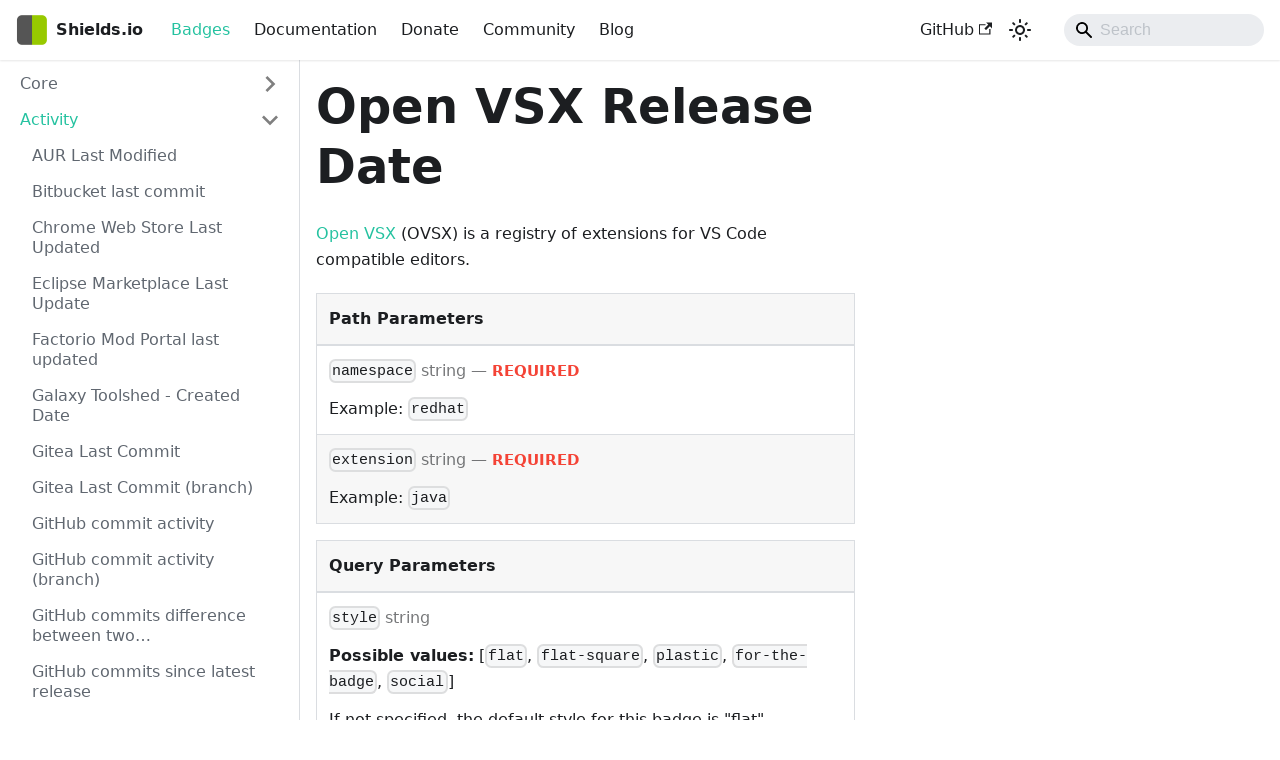

--- FILE ---
content_type: text/html
request_url: https://shields.io/badges/open-vsx-release-date
body_size: 5744
content:
<!doctype html>
<html lang="en" dir="ltr" class="plugin-openapi plugin-id-default" data-has-hydrated="false">
<head>
<meta charset="UTF-8">
<meta name="generator" content="Docusaurus v3.9.2">
<title data-rh="true">Open VSX Release Date | Shields.io</title><meta data-rh="true" name="viewport" content="width=device-width,initial-scale=1"><meta data-rh="true" name="twitter:card" content="summary_large_image"><meta data-rh="true" property="og:url" content="https://shields.io/badges/open-vsx-release-date"><meta data-rh="true" property="og:locale" content="en"><meta data-rh="true" name="docusaurus_locale" content="en"><meta data-rh="true" name="docusaurus_tag" content="default"><meta data-rh="true" name="docsearch:language" content="en"><meta data-rh="true" name="docsearch:docusaurus_tag" content="default"><meta data-rh="true" property="og:title" content="Open VSX Release Date | Shields.io"><link data-rh="true" rel="icon" href="/img/favicon.ico"><link data-rh="true" rel="canonical" href="https://shields.io/badges/open-vsx-release-date"><link data-rh="true" rel="alternate" href="https://shields.io/badges/open-vsx-release-date" hreflang="en"><link data-rh="true" rel="alternate" href="https://shields.io/badges/open-vsx-release-date" hreflang="x-default"><link rel="alternate" type="application/rss+xml" href="/blog/rss.xml" title="Shields.io RSS Feed">
<link rel="alternate" type="application/atom+xml" href="/blog/atom.xml" title="Shields.io Atom Feed"><link rel="stylesheet" href="/assets/css/styles.8ea7da17.css">
<script src="/assets/js/runtime~main.9aa09d42.js" defer="defer"></script>
<script src="/assets/js/main.3cf072c7.js" defer="defer"></script>
</head>
<body class="navigation-with-keyboard">
<svg style="display: none;"><defs>
<symbol id="theme-svg-external-link" viewBox="0 0 24 24"><path fill="currentColor" d="M21 13v10h-21v-19h12v2h-10v15h17v-8h2zm3-12h-10.988l4.035 4-6.977 7.07 2.828 2.828 6.977-7.07 4.125 4.172v-11z"/></symbol>
</defs></svg>
<script>!function(){var t=function(){try{return new URLSearchParams(window.location.search).get("docusaurus-theme")}catch(t){}}()||function(){try{return window.localStorage.getItem("theme")}catch(t){}}();document.documentElement.setAttribute("data-theme",t||"light"),document.documentElement.setAttribute("data-theme-choice",t||"light")}(),function(){try{const c=new URLSearchParams(window.location.search).entries();for(var[t,e]of c)if(t.startsWith("docusaurus-data-")){var a=t.replace("docusaurus-data-","data-");document.documentElement.setAttribute(a,e)}}catch(t){}}()</script><div id="__docusaurus"><div role="region" aria-label="Skip to main content"><a class="skipToContent_fXgn" href="#__docusaurus_skipToContent_fallback">Skip to main content</a></div><nav aria-label="Main" class="theme-layout-navbar navbar navbar--fixed-top"><div class="navbar__inner"><div class="theme-layout-navbar-left navbar__items"><button aria-label="Toggle navigation bar" aria-expanded="false" class="navbar__toggle clean-btn" type="button"><svg width="30" height="30" viewBox="0 0 30 30" aria-hidden="true"><path stroke="currentColor" stroke-linecap="round" stroke-miterlimit="10" stroke-width="2" d="M4 7h22M4 15h22M4 23h22"></path></svg></button><a class="navbar__brand" href="/"><div class="navbar__logo"><img src="/img/logo.png" alt="Shields Logo" class="themedComponent_mlkZ themedComponent--light_NVdE"><img src="/img/logo.png" alt="Shields Logo" class="themedComponent_mlkZ themedComponent--dark_xIcU"></div><b class="navbar__title text--truncate">Shields.io</b></a><a aria-current="page" class="navbar__item navbar__link navbar__link--active" href="/badges">Badges</a><a class="navbar__item navbar__link" href="/docs">Documentation</a><a class="navbar__item navbar__link" href="/donate">Donate</a><a class="navbar__item navbar__link" href="/community">Community</a><a class="navbar__item navbar__link" href="/blog">Blog</a></div><div class="theme-layout-navbar-right navbar__items navbar__items--right"><a href="https://github.com/badges/shields" target="_blank" rel="noopener noreferrer" class="navbar__item navbar__link">GitHub<svg width="13.5" height="13.5" aria-label="(opens in new tab)" class="iconExternalLink_nPIU"><use href="#theme-svg-external-link"></use></svg></a><div class="toggle_vylO colorModeToggle_DEke"><button class="clean-btn toggleButton_gllP toggleButtonDisabled_aARS" type="button" disabled="" title="system mode" aria-label="Switch between dark and light mode (currently system mode)"><svg viewBox="0 0 24 24" width="24" height="24" aria-hidden="true" class="toggleIcon_g3eP lightToggleIcon_pyhR"><path fill="currentColor" d="M12,9c1.65,0,3,1.35,3,3s-1.35,3-3,3s-3-1.35-3-3S10.35,9,12,9 M12,7c-2.76,0-5,2.24-5,5s2.24,5,5,5s5-2.24,5-5 S14.76,7,12,7L12,7z M2,13l2,0c0.55,0,1-0.45,1-1s-0.45-1-1-1l-2,0c-0.55,0-1,0.45-1,1S1.45,13,2,13z M20,13l2,0c0.55,0,1-0.45,1-1 s-0.45-1-1-1l-2,0c-0.55,0-1,0.45-1,1S19.45,13,20,13z M11,2v2c0,0.55,0.45,1,1,1s1-0.45,1-1V2c0-0.55-0.45-1-1-1S11,1.45,11,2z M11,20v2c0,0.55,0.45,1,1,1s1-0.45,1-1v-2c0-0.55-0.45-1-1-1C11.45,19,11,19.45,11,20z M5.99,4.58c-0.39-0.39-1.03-0.39-1.41,0 c-0.39,0.39-0.39,1.03,0,1.41l1.06,1.06c0.39,0.39,1.03,0.39,1.41,0s0.39-1.03,0-1.41L5.99,4.58z M18.36,16.95 c-0.39-0.39-1.03-0.39-1.41,0c-0.39,0.39-0.39,1.03,0,1.41l1.06,1.06c0.39,0.39,1.03,0.39,1.41,0c0.39-0.39,0.39-1.03,0-1.41 L18.36,16.95z M19.42,5.99c0.39-0.39,0.39-1.03,0-1.41c-0.39-0.39-1.03-0.39-1.41,0l-1.06,1.06c-0.39,0.39-0.39,1.03,0,1.41 s1.03,0.39,1.41,0L19.42,5.99z M7.05,18.36c0.39-0.39,0.39-1.03,0-1.41c-0.39-0.39-1.03-0.39-1.41,0l-1.06,1.06 c-0.39,0.39-0.39,1.03,0,1.41s1.03,0.39,1.41,0L7.05,18.36z"></path></svg><svg viewBox="0 0 24 24" width="24" height="24" aria-hidden="true" class="toggleIcon_g3eP darkToggleIcon_wfgR"><path fill="currentColor" d="M9.37,5.51C9.19,6.15,9.1,6.82,9.1,7.5c0,4.08,3.32,7.4,7.4,7.4c0.68,0,1.35-0.09,1.99-0.27C17.45,17.19,14.93,19,12,19 c-3.86,0-7-3.14-7-7C5,9.07,6.81,6.55,9.37,5.51z M12,3c-4.97,0-9,4.03-9,9s4.03,9,9,9s9-4.03,9-9c0-0.46-0.04-0.92-0.1-1.36 c-0.98,1.37-2.58,2.26-4.4,2.26c-2.98,0-5.4-2.42-5.4-5.4c0-1.81,0.89-3.42,2.26-4.4C12.92,3.04,12.46,3,12,3L12,3z"></path></svg><svg viewBox="0 0 24 24" width="24" height="24" aria-hidden="true" class="toggleIcon_g3eP systemToggleIcon_QzmC"><path fill="currentColor" d="m12 21c4.971 0 9-4.029 9-9s-4.029-9-9-9-9 4.029-9 9 4.029 9 9 9zm4.95-13.95c1.313 1.313 2.05 3.093 2.05 4.95s-0.738 3.637-2.05 4.95c-1.313 1.313-3.093 2.05-4.95 2.05v-14c1.857 0 3.637 0.737 4.95 2.05z"></path></svg></button></div><div class="navbarSearchContainer_Bca1"><div class="navbar__search searchBarContainer_NW3z" dir="ltr"><input placeholder="Search" aria-label="Search" class="navbar__search-input searchInput_YFbd" value=""><div class="loadingRing_RJI3 searchBarLoadingRing_YnHq"><div></div><div></div><div></div><div></div></div></div></div></div></div><div role="presentation" class="navbar-sidebar__backdrop"></div></nav><div id="__docusaurus_skipToContent_fallback" class="theme-layout-main main-wrapper mainWrapper_z2l0 api-wrapper"><div class="apiPage_KQrU"><button aria-label="Scroll back to top" class="clean-btn theme-back-to-top-button backToTopButton_sjWU" type="button"></button><aside class="apiSidebarContainer_Korj"><div class="sidebar_njMd"><nav aria-label="Docs sidebar" class="menu thin-scrollbar menu_SIkG"><ul class="theme-doc-sidebar-menu menu__list"><li class="theme-doc-sidebar-item-category theme-doc-sidebar-item-category-level-1 menu__list-item menu__list-item--collapsed"><div class="menu__list-item-collapsible"><a class="categoryLink_byQd menu__link menu__link--sublist menu__link--sublist-caret" role="button" aria-expanded="false" href="/badges/static-badge"><span title="Core" class="categoryLinkLabel_W154">Core</span></a></div></li><li class="theme-doc-sidebar-item-category theme-doc-sidebar-item-category-level-1 menu__list-item"><div class="menu__list-item-collapsible"><a class="categoryLink_byQd menu__link menu__link--sublist menu__link--sublist-caret menu__link--active" role="button" aria-expanded="true" href="/badges/aur-last-modified"><span title="Activity" class="categoryLinkLabel_W154">Activity</span></a></div><ul class="menu__list"><li class="theme-doc-sidebar-item-link theme-doc-sidebar-item-link-level-2 menu__list-item api-method get"><a class="menu__link" tabindex="0" href="/badges/aur-last-modified"><span title="AUR Last Modified" class="linkLabel_WmDU">AUR Last Modified</span></a></li><li class="theme-doc-sidebar-item-link theme-doc-sidebar-item-link-level-2 menu__list-item api-method get"><a class="menu__link" tabindex="0" href="/badges/bitbucket-last-commit"><span title="Bitbucket last commit" class="linkLabel_WmDU">Bitbucket last commit</span></a></li><li class="theme-doc-sidebar-item-link theme-doc-sidebar-item-link-level-2 menu__list-item api-method get"><a class="menu__link" tabindex="0" href="/badges/chrome-web-store-last-updated"><span title="Chrome Web Store Last Updated" class="linkLabel_WmDU">Chrome Web Store Last Updated</span></a></li><li class="theme-doc-sidebar-item-link theme-doc-sidebar-item-link-level-2 menu__list-item api-method get"><a class="menu__link" tabindex="0" href="/badges/eclipse-marketplace-last-update"><span title="Eclipse Marketplace Last Update" class="linkLabel_WmDU">Eclipse Marketplace Last Update</span></a></li><li class="theme-doc-sidebar-item-link theme-doc-sidebar-item-link-level-2 menu__list-item api-method get"><a class="menu__link" tabindex="0" href="/badges/factorio-mod-portal-last-updated"><span title="Factorio Mod Portal last updated" class="linkLabel_WmDU">Factorio Mod Portal last updated</span></a></li><li class="theme-doc-sidebar-item-link theme-doc-sidebar-item-link-level-2 menu__list-item api-method get"><a class="menu__link" tabindex="0" href="/badges/galaxy-toolshed-created-date"><span title="Galaxy Toolshed - Created Date" class="linkLabel_WmDU">Galaxy Toolshed - Created Date</span></a></li><li class="theme-doc-sidebar-item-link theme-doc-sidebar-item-link-level-2 menu__list-item api-method get"><a class="menu__link" tabindex="0" href="/badges/gitea-last-commit"><span title="Gitea Last Commit" class="linkLabel_WmDU">Gitea Last Commit</span></a></li><li class="theme-doc-sidebar-item-link theme-doc-sidebar-item-link-level-2 menu__list-item api-method get"><a class="menu__link" tabindex="0" href="/badges/gitea-last-commit-branch"><span title="Gitea Last Commit (branch)" class="linkLabel_WmDU">Gitea Last Commit (branch)</span></a></li><li class="theme-doc-sidebar-item-link theme-doc-sidebar-item-link-level-2 menu__list-item api-method get"><a class="menu__link" tabindex="0" href="/badges/git-hub-commit-activity"><span title="GitHub commit activity" class="linkLabel_WmDU">GitHub commit activity</span></a></li><li class="theme-doc-sidebar-item-link theme-doc-sidebar-item-link-level-2 menu__list-item api-method get"><a class="menu__link" tabindex="0" href="/badges/git-hub-commit-activity-branch"><span title="GitHub commit activity (branch)" class="linkLabel_WmDU">GitHub commit activity (branch)</span></a></li><li class="theme-doc-sidebar-item-link theme-doc-sidebar-item-link-level-2 menu__list-item api-method get"><a class="menu__link" tabindex="0" href="/badges/git-hub-commits-difference-between-two-branches-tags-commits"><span title="GitHub commits difference between two branches/tags/commits" class="linkLabel_WmDU">GitHub commits difference between two branches/tags/commits</span></a></li><li class="theme-doc-sidebar-item-link theme-doc-sidebar-item-link-level-2 menu__list-item api-method get"><a class="menu__link" tabindex="0" href="/badges/git-hub-commits-since-latest-release"><span title="GitHub commits since latest release" class="linkLabel_WmDU">GitHub commits since latest release</span></a></li><li class="theme-doc-sidebar-item-link theme-doc-sidebar-item-link-level-2 menu__list-item api-method get"><a class="menu__link" tabindex="0" href="/badges/git-hub-commits-since-latest-release-branch"><span title="GitHub commits since latest release (branch)" class="linkLabel_WmDU">GitHub commits since latest release (branch)</span></a></li><li class="theme-doc-sidebar-item-link theme-doc-sidebar-item-link-level-2 menu__list-item api-method get"><a class="menu__link" tabindex="0" href="/badges/git-hub-commits-since-tagged-version"><span title="GitHub commits since tagged version" class="linkLabel_WmDU">GitHub commits since tagged version</span></a></li><li class="theme-doc-sidebar-item-link theme-doc-sidebar-item-link-level-2 menu__list-item api-method get"><a class="menu__link" tabindex="0" href="/badges/git-hub-commits-since-tagged-version-branch"><span title="GitHub commits since tagged version (branch)" class="linkLabel_WmDU">GitHub commits since tagged version (branch)</span></a></li><li class="theme-doc-sidebar-item-link theme-doc-sidebar-item-link-level-2 menu__list-item api-method get"><a class="menu__link" tabindex="0" href="/badges/git-hub-contributors"><span title="GitHub contributors" class="linkLabel_WmDU">GitHub contributors</span></a></li><li class="theme-doc-sidebar-item-link theme-doc-sidebar-item-link-level-2 menu__list-item api-method get"><a class="menu__link" tabindex="0" href="/badges/git-hub-contributors-from-allcontributors-org"><span title="GitHub contributors from allcontributors.org" class="linkLabel_WmDU">GitHub contributors from allcontributors.org</span></a></li><li class="theme-doc-sidebar-item-link theme-doc-sidebar-item-link-level-2 menu__list-item api-method get"><a class="menu__link" tabindex="0" href="/badges/git-hub-contributors-from-allcontributors-org-with-branch"><span title="GitHub contributors from allcontributors.org (with branch)" class="linkLabel_WmDU">GitHub contributors from allcontributors.org (with branch)</span></a></li><li class="theme-doc-sidebar-item-link theme-doc-sidebar-item-link-level-2 menu__list-item api-method get"><a class="menu__link" tabindex="0" href="/badges/git-hub-created-at"><span title="GitHub Created At" class="linkLabel_WmDU">GitHub Created At</span></a></li><li class="theme-doc-sidebar-item-link theme-doc-sidebar-item-link-level-2 menu__list-item api-method get"><a class="menu__link" tabindex="0" href="/badges/git-hub-gist-last-commit"><span title="GitHub Gist last commit" class="linkLabel_WmDU">GitHub Gist last commit</span></a></li><li class="theme-doc-sidebar-item-link theme-doc-sidebar-item-link-level-2 menu__list-item api-method get"><a class="menu__link" tabindex="0" href="/badges/git-hub-last-commit"><span title="GitHub last commit" class="linkLabel_WmDU">GitHub last commit</span></a></li><li class="theme-doc-sidebar-item-link theme-doc-sidebar-item-link-level-2 menu__list-item api-method get"><a class="menu__link" tabindex="0" href="/badges/git-hub-last-commit-branch"><span title="GitHub last commit (branch)" class="linkLabel_WmDU">GitHub last commit (branch)</span></a></li><li class="theme-doc-sidebar-item-link theme-doc-sidebar-item-link-level-2 menu__list-item api-method get"><a class="menu__link" tabindex="0" href="/badges/git-hub-release-date"><span title="GitHub Release Date" class="linkLabel_WmDU">GitHub Release Date</span></a></li><li class="theme-doc-sidebar-item-link theme-doc-sidebar-item-link-level-2 menu__list-item api-method get"><a class="menu__link" tabindex="0" href="/badges/git-lab-contributors"><span title="GitLab Contributors" class="linkLabel_WmDU">GitLab Contributors</span></a></li><li class="theme-doc-sidebar-item-link theme-doc-sidebar-item-link-level-2 menu__list-item api-method get"><a class="menu__link" tabindex="0" href="/badges/git-lab-last-commit"><span title="GitLab Last Commit" class="linkLabel_WmDU">GitLab Last Commit</span></a></li><li class="theme-doc-sidebar-item-link theme-doc-sidebar-item-link-level-2 menu__list-item api-method get"><a class="menu__link" tabindex="0" href="/badges/maven-central-last-update"><span title="Maven Central Last Update" class="linkLabel_WmDU">Maven Central Last Update</span></a></li><li class="theme-doc-sidebar-item-link theme-doc-sidebar-item-link-level-2 menu__list-item api-method get"><a class="menu__link" tabindex="0" href="/badges/npm-collaborators"><span title="NPM Collaborators" class="linkLabel_WmDU">NPM Collaborators</span></a></li><li class="theme-doc-sidebar-item-link theme-doc-sidebar-item-link-level-2 menu__list-item api-method get"><a class="menu__link" tabindex="0" href="/badges/npm-last-update"><span title="NPM Last Update" class="linkLabel_WmDU">NPM Last Update</span></a></li><li class="theme-doc-sidebar-item-link theme-doc-sidebar-item-link-level-2 menu__list-item api-method get"><a class="menu__link" tabindex="0" href="/badges/npm-last-update-with-dist-tag"><span title="NPM Last Update (with dist tag)" class="linkLabel_WmDU">NPM Last Update (with dist tag)</span></a></li><li class="theme-doc-sidebar-item-link theme-doc-sidebar-item-link-level-2 menu__list-item api-method get"><a class="menu__link menu__link--active" aria-current="page" tabindex="0" href="/badges/open-vsx-release-date"><span title="Open VSX Release Date" class="linkLabel_WmDU">Open VSX Release Date</span></a></li><li class="theme-doc-sidebar-item-link theme-doc-sidebar-item-link-level-2 menu__list-item api-method get"><a class="menu__link" tabindex="0" href="/badges/snapcraft-last-update"><span title="Snapcraft Last Update" class="linkLabel_WmDU">Snapcraft Last Update</span></a></li><li class="theme-doc-sidebar-item-link theme-doc-sidebar-item-link-level-2 menu__list-item api-method get"><a class="menu__link" tabindex="0" href="/badges/source-forge-commit-count"><span title="SourceForge Commit Count" class="linkLabel_WmDU">SourceForge Commit Count</span></a></li><li class="theme-doc-sidebar-item-link theme-doc-sidebar-item-link-level-2 menu__list-item api-method get"><a class="menu__link" tabindex="0" href="/badges/source-forge-contributors"><span title="SourceForge Contributors" class="linkLabel_WmDU">SourceForge Contributors</span></a></li><li class="theme-doc-sidebar-item-link theme-doc-sidebar-item-link-level-2 menu__list-item api-method get"><a class="menu__link" tabindex="0" href="/badges/source-forge-last-commit"><span title="SourceForge Last Commit" class="linkLabel_WmDU">SourceForge Last Commit</span></a></li><li class="theme-doc-sidebar-item-link theme-doc-sidebar-item-link-level-2 menu__list-item api-method get"><a class="menu__link" tabindex="0" href="/badges/source-forge-translations"><span title="SourceForge Translations" class="linkLabel_WmDU">SourceForge Translations</span></a></li><li class="theme-doc-sidebar-item-link theme-doc-sidebar-item-link-level-2 menu__list-item api-method get"><a class="menu__link" tabindex="0" href="/badges/steam-release-date"><span title="Steam Release Date" class="linkLabel_WmDU">Steam Release Date</span></a></li><li class="theme-doc-sidebar-item-link theme-doc-sidebar-item-link-level-2 menu__list-item api-method get"><a class="menu__link" tabindex="0" href="/badges/steam-update-date"><span title="Steam Update Date" class="linkLabel_WmDU">Steam Update Date</span></a></li><li class="theme-doc-sidebar-item-link theme-doc-sidebar-item-link-level-2 menu__list-item api-method get"><a class="menu__link" tabindex="0" href="/badges/vaadin-directory-release-date"><span title="Vaadin Directory Release Date" class="linkLabel_WmDU">Vaadin Directory Release Date</span></a></li><li class="theme-doc-sidebar-item-link theme-doc-sidebar-item-link-level-2 menu__list-item api-method get"><a class="menu__link" tabindex="0" href="/badges/visual-studio-marketplace-last-updated"><span title="Visual Studio Marketplace Last Updated" class="linkLabel_WmDU">Visual Studio Marketplace Last Updated</span></a></li><li class="theme-doc-sidebar-item-link theme-doc-sidebar-item-link-level-2 menu__list-item api-method get"><a class="menu__link" tabindex="0" href="/badges/visual-studio-marketplace-release-date"><span title="Visual Studio Marketplace Release Date" class="linkLabel_WmDU">Visual Studio Marketplace Release Date</span></a></li><li class="theme-doc-sidebar-item-link theme-doc-sidebar-item-link-level-2 menu__list-item api-method get"><a class="menu__link" tabindex="0" href="/badges/what-pulse"><span title="WhatPulse" class="linkLabel_WmDU">WhatPulse</span></a></li><li class="theme-doc-sidebar-item-link theme-doc-sidebar-item-link-level-2 menu__list-item api-method get"><a class="menu__link" tabindex="0" href="/badges/word-press-plugin-last-updated"><span title="WordPress Plugin Last Updated" class="linkLabel_WmDU">WordPress Plugin Last Updated</span></a></li><li class="theme-doc-sidebar-item-link theme-doc-sidebar-item-link-level-2 menu__list-item api-method get"><a class="menu__link" tabindex="0" href="/badges/word-press-theme-last-updated"><span title="WordPress Theme Last Updated" class="linkLabel_WmDU">WordPress Theme Last Updated</span></a></li></ul></li><li class="theme-doc-sidebar-item-category theme-doc-sidebar-item-category-level-1 menu__list-item menu__list-item--collapsed"><div class="menu__list-item-collapsible"><a class="categoryLink_byQd menu__link menu__link--sublist menu__link--sublist-caret" role="button" aria-expanded="false" href="/badges/cii-best-practices"><span title="Analysis" class="categoryLinkLabel_W154">Analysis</span></a></div></li><li class="theme-doc-sidebar-item-category theme-doc-sidebar-item-category-level-1 menu__list-item menu__list-item--collapsed"><div class="menu__list-item-collapsible"><a class="categoryLink_byQd menu__link menu__link--sublist menu__link--sublist-caret" role="button" aria-expanded="false" href="/badges/app-veyor-build"><span title="Build" class="categoryLinkLabel_W154">Build</span></a></div></li><li class="theme-doc-sidebar-item-category theme-doc-sidebar-item-category-level-1 menu__list-item menu__list-item--collapsed"><div class="menu__list-item-collapsible"><a class="categoryLink_byQd menu__link menu__link--sublist menu__link--sublist-caret" role="button" aria-expanded="false" href="/badges/discord"><span title="Chat" class="categoryLinkLabel_W154">Chat</span></a></div></li><li class="theme-doc-sidebar-item-category theme-doc-sidebar-item-category-level-1 menu__list-item menu__list-item--collapsed"><div class="menu__list-item-collapsible"><a class="categoryLink_byQd menu__link menu__link--sublist menu__link--sublist-caret" role="button" aria-expanded="false" href="/badges/azure-dev-ops-coverage"><span title="Code Coverage" class="categoryLinkLabel_W154">Code Coverage</span></a></div></li><li class="theme-doc-sidebar-item-category theme-doc-sidebar-item-category-level-1 menu__list-item menu__list-item--collapsed"><div class="menu__list-item-collapsible"><a class="categoryLink_byQd menu__link menu__link--sublist menu__link--sublist-caret" role="button" aria-expanded="false" href="/badges/depfu"><span title="Dependencies" class="categoryLinkLabel_W154">Dependencies</span></a></div></li><li class="theme-doc-sidebar-item-category theme-doc-sidebar-item-category-level-1 menu__list-item menu__list-item--collapsed"><div class="menu__list-item-collapsible"><a class="categoryLink_byQd menu__link menu__link--sublist menu__link--sublist-caret" role="button" aria-expanded="false" href="/badges/ansible-collection-downloads"><span title="Downloads" class="categoryLinkLabel_W154">Downloads</span></a></div></li><li class="theme-doc-sidebar-item-category theme-doc-sidebar-item-category-level-1 menu__list-item menu__list-item--collapsed"><div class="menu__list-item-collapsible"><a class="categoryLink_byQd menu__link menu__link--sublist menu__link--sublist-caret" role="button" aria-expanded="false" href="/badges/git-hub-sponsors"><span title="Funding" class="categoryLinkLabel_W154">Funding</span></a></div></li><li class="theme-doc-sidebar-item-category theme-doc-sidebar-item-category-level-1 menu__list-item menu__list-item--collapsed"><div class="menu__list-item-collapsible"><a class="categoryLink_byQd menu__link menu__link--sublist menu__link--sublist-caret" role="button" aria-expanded="false" href="/badges/bitbucket-open-issues"><span title="Issue Tracking" class="categoryLinkLabel_W154">Issue Tracking</span></a></div></li><li class="theme-doc-sidebar-item-category theme-doc-sidebar-item-category-level-1 menu__list-item menu__list-item--collapsed"><div class="menu__list-item-collapsible"><a class="categoryLink_byQd menu__link menu__link--sublist menu__link--sublist-caret" role="button" aria-expanded="false" href="/badges/aur-license"><span title="License" class="categoryLinkLabel_W154">License</span></a></div></li><li class="theme-doc-sidebar-item-category theme-doc-sidebar-item-category-level-1 menu__list-item menu__list-item--collapsed"><div class="menu__list-item-collapsible"><a class="categoryLink_byQd menu__link menu__link--sublist menu__link--sublist-caret" role="button" aria-expanded="false" href="/badges/chromium-hsts-preload"><span title="Monitoring" class="categoryLinkLabel_W154">Monitoring</span></a></div></li><li class="theme-doc-sidebar-item-category theme-doc-sidebar-item-category-level-1 menu__list-item menu__list-item--collapsed"><div class="menu__list-item-collapsible"><a class="categoryLink_byQd menu__link menu__link--sublist menu__link--sublist-caret" role="button" aria-expanded="false" href="/badges/aur-maintainer"><span title="Other" class="categoryLinkLabel_W154">Other</span></a></div></li><li class="theme-doc-sidebar-item-category theme-doc-sidebar-item-category-level-1 menu__list-item menu__list-item--collapsed"><div class="menu__list-item-collapsible"><a class="categoryLink_byQd menu__link menu__link--sublist menu__link--sublist-caret" role="button" aria-expanded="false" href="/badges/cocoapods-platforms"><span title="Platform &amp; Version Support" class="categoryLinkLabel_W154">Platform &amp; Version Support</span></a></div></li><li class="theme-doc-sidebar-item-category theme-doc-sidebar-item-category-level-1 menu__list-item menu__list-item--collapsed"><div class="menu__list-item-collapsible"><a class="categoryLink_byQd menu__link menu__link--sublist menu__link--sublist-caret" role="button" aria-expanded="false" href="/badges/aur-popularity"><span title="Rating" class="categoryLinkLabel_W154">Rating</span></a></div></li><li class="theme-doc-sidebar-item-category theme-doc-sidebar-item-category-level-1 menu__list-item menu__list-item--collapsed"><div class="menu__list-item-collapsible"><a class="categoryLink_byQd menu__link menu__link--sublist menu__link--sublist-caret" role="button" aria-expanded="false" href="/badges/chrome-web-store-size"><span title="Size" class="categoryLinkLabel_W154">Size</span></a></div></li><li class="theme-doc-sidebar-item-category theme-doc-sidebar-item-category-level-1 menu__list-item menu__list-item--collapsed"><div class="menu__list-item-collapsible"><a class="categoryLink_byQd menu__link menu__link--sublist menu__link--sublist-caret" role="button" aria-expanded="false" href="/badges/bluesky-followers"><span title="Social" class="categoryLinkLabel_W154">Social</span></a></div></li><li class="theme-doc-sidebar-item-category theme-doc-sidebar-item-category-level-1 menu__list-item menu__list-item--collapsed"><div class="menu__list-item-collapsible"><a class="categoryLink_byQd menu__link menu__link--sublist menu__link--sublist-caret" role="button" aria-expanded="false" href="/badges/app-veyor-tests"><span title="Test Results" class="categoryLinkLabel_W154">Test Results</span></a></div></li><li class="theme-doc-sidebar-item-category theme-doc-sidebar-item-category-level-1 menu__list-item menu__list-item--collapsed"><div class="menu__list-item-collapsible"><a class="categoryLink_byQd menu__link menu__link--sublist menu__link--sublist-caret" role="button" aria-expanded="false" href="/badges/ansible-collection-version"><span title="Version" class="categoryLinkLabel_W154">Version</span></a></div></li></ul></nav></div></aside><main class="apiMainContainer_L2xG"><div class="container padding-top--md padding-bottom--lg"><div class="row"><div class="col"><div class="apiItemContainer_gBt2"><article><div class="theme-api-markdown markdown"><header><h1>Open VSX Release Date</h1></header>
<p><a href="https://open-vsx.org/" target="_blank" rel="noopener noreferrer" class="">Open VSX</a> (OVSX) is a registry of extensions for VS Code compatible editors.</p>
<table style="display:table;width:100%"><thead><tr><th style="text-align:left">Path Parameters</th></tr></thead><tbody><tr><td><code>namespace</code><span style="opacity:0.6"> string</span><span style="opacity:0.6"> — </span><strong style="font-size:var(--ifm-code-font-size);color:var(--openapi-required)"> REQUIRED</strong><div style="margin-top:var(--ifm-table-cell-padding)"><p>Example:
<code>redhat</code></p></div></td></tr><tr><td><code>extension</code><span style="opacity:0.6"> string</span><span style="opacity:0.6"> — </span><strong style="font-size:var(--ifm-code-font-size);color:var(--openapi-required)"> REQUIRED</strong><div style="margin-top:var(--ifm-table-cell-padding)"><p>Example:
<code>java</code></p></div></td></tr></tbody></table>
<table style="display:table;width:100%"><thead><tr><th style="text-align:left">Query Parameters</th></tr></thead><tbody><tr><td><code>style</code><span style="opacity:0.6"> string</span><div style="margin-top:var(--ifm-table-cell-padding)"><p><strong>Possible values:</strong> [<code>flat</code>, <code>flat-square</code>, <code>plastic</code>, <code>for-the-badge</code>, <code>social</code>]</p></div><div style="margin-top:var(--ifm-table-cell-padding)"><p>If not specified, the default style for this badge is &quot;flat&quot;.</p></div><div style="margin-top:var(--ifm-table-cell-padding)"><p>Example:
<code>flat</code></p></div></td></tr><tr><td><code>logo</code><span style="opacity:0.6"> string</span><div style="margin-top:var(--ifm-table-cell-padding)"><p>Icon slug from simple-icons. You can click the icon title on <a href="https://simpleicons.org/" rel="noopener noreferrer" target="_blank">simple-icons</a> to copy the slug or they can be found in the <a href="https://github.com/simple-icons/simple-icons/blob/master/slugs.md">slugs.md file</a> in the simple-icons repository. <a href="/docs/logos">Further info</a>.</p></div><div style="margin-top:var(--ifm-table-cell-padding)"><p>Example:
<code>appveyor</code></p></div></td></tr><tr><td><code>logoColor</code><span style="opacity:0.6"> string</span><div style="margin-top:var(--ifm-table-cell-padding)"><p>The color of the logo (hex, rgb, rgba, hsl, hsla and css named colors supported). Supported for simple-icons logos but not for custom logos.</p></div><div style="margin-top:var(--ifm-table-cell-padding)"><p>Example:
<code>violet</code></p></div></td></tr><tr><td><code>logoSize</code><span style="opacity:0.6"> string</span><div style="margin-top:var(--ifm-table-cell-padding)"><p>Make icons adaptively resize by setting <code>auto</code>. Useful for some wider logos like <code>amd</code> and <code>amg</code>. Supported for simple-icons logos but not for custom logos.</p></div><div style="margin-top:var(--ifm-table-cell-padding)"><p>Example:
<code>auto</code></p></div></td></tr><tr><td><code>label</code><span style="opacity:0.6"> string</span><div style="margin-top:var(--ifm-table-cell-padding)"><p>Override the default left-hand-side text (<a href="https://developer.mozilla.org/en-US/docs/Glossary/percent-encoding">URL-Encoding</a> needed for spaces or special characters!)</p></div><div style="margin-top:var(--ifm-table-cell-padding)"><p>Example:
<code>healthiness</code></p></div></td></tr><tr><td><code>labelColor</code><span style="opacity:0.6"> string</span><div style="margin-top:var(--ifm-table-cell-padding)"><p>Background color of the left part (hex, rgb, rgba, hsl, hsla and css named colors supported).</p></div><div style="margin-top:var(--ifm-table-cell-padding)"><p>Example:
<code>abcdef</code></p></div></td></tr><tr><td><code>color</code><span style="opacity:0.6"> string</span><div style="margin-top:var(--ifm-table-cell-padding)"><p>Background color of the right part (hex, rgb, rgba, hsl, hsla and css named colors supported).</p></div><div style="margin-top:var(--ifm-table-cell-padding)"><p>Example:
<code>fedcba</code></p></div></td></tr><tr><td><code>cacheSeconds</code><span style="opacity:0.6"> string</span><div style="margin-top:var(--ifm-table-cell-padding)"><p>HTTP cache lifetime (rules are applied to infer a default value on a per-badge basis, any values specified below the default will be ignored).</p></div><div style="margin-top:var(--ifm-table-cell-padding)"><p>Example:
<code>3600</code></p></div></td></tr><tr><td><code>link</code><span style="opacity:0.6"> string[]</span><div style="margin-top:var(--ifm-table-cell-padding)"><p>Specify what clicking on the left/right of a badge should do. Note that this only works when integrating your badge in an <code>&lt;object&gt;</code> HTML tag, but not an <code>&lt;img&gt;</code> tag or a markup language.</p></div></td></tr></tbody></table></div></article></div></div><div class="col col--5"><div style="margin-top:3.5em"></div></div></div></div></main></div></div><footer class="theme-layout-footer footer"><div class="container container-fluid"><div class="row footer__links"><div class="theme-layout-footer-column col footer__col"><div class="footer__title">Community</div><ul class="footer__items clean-list"><li class="footer__item"><a href="https://github.com/badges/shields" target="_blank" rel="noopener noreferrer" class="footer__link-item">GitHub<svg width="13.5" height="13.5" aria-label="(opens in new tab)" class="iconExternalLink_nPIU"><use href="#theme-svg-external-link"></use></svg></a></li><li class="footer__item"><a href="https://opencollective.com/shields" target="_blank" rel="noopener noreferrer" class="footer__link-item">Open Collective<svg width="13.5" height="13.5" aria-label="(opens in new tab)" class="iconExternalLink_nPIU"><use href="#theme-svg-external-link"></use></svg></a></li><li class="footer__item"><a href="https://discord.gg/HjJCwm5" target="_blank" rel="noopener noreferrer" class="footer__link-item">Discord<svg width="13.5" height="13.5" aria-label="(opens in new tab)" class="iconExternalLink_nPIU"><use href="#theme-svg-external-link"></use></svg></a></li><li class="footer__item"><a href="https://github.com/badges/awesome-badges" target="_blank" rel="noopener noreferrer" class="footer__link-item">Awesome Badges<svg width="13.5" height="13.5" aria-label="(opens in new tab)" class="iconExternalLink_nPIU"><use href="#theme-svg-external-link"></use></svg></a></li></ul></div><div class="theme-layout-footer-column col footer__col"><div class="footer__title">Stats</div><ul class="footer__items clean-list"><li class="footer__item"><a href="https://badges.github.io/uptime-monitoring/" target="_blank" rel="noopener noreferrer" class="footer__link-item">Service Status (Upptime)<svg width="13.5" height="13.5" aria-label="(opens in new tab)" class="iconExternalLink_nPIU"><use href="#theme-svg-external-link"></use></svg></a></li><li class="footer__item"><a href="https://nodeping.com/reports/status/YBISBQB254" target="_blank" rel="noopener noreferrer" class="footer__link-item">Service Status (NodePing)<svg width="13.5" height="13.5" aria-label="(opens in new tab)" class="iconExternalLink_nPIU"><use href="#theme-svg-external-link"></use></svg></a></li><li class="footer__item"><a href="https://metrics.shields.io/" target="_blank" rel="noopener noreferrer" class="footer__link-item">Metrics dashboard<svg width="13.5" height="13.5" aria-label="(opens in new tab)" class="iconExternalLink_nPIU"><use href="#theme-svg-external-link"></use></svg></a></li></ul></div><div class="theme-layout-footer-column col footer__col"><div class="footer__title">Policy</div><ul class="footer__items clean-list"><li class="footer__item"><a class="footer__link-item" href="/privacy">Privacy Policy</a></li></ul></div></div><div class="footer__bottom text--center"><div class="footer__copyright">Copyright © 2026 Shields.io. Built with Docusaurus.</div></div></div></footer></div>
</body>
</html>

--- FILE ---
content_type: text/javascript
request_url: https://shields.io/assets/js/f0848b0e.635428ad.js
body_size: 2371
content:
"use strict";(self.webpackChunkshields_io=self.webpackChunkshields_io||[]).push([[89586],{37634:(e,s,t)=>{t.r(s),t.d(s,{contentTitle:()=>r,default:()=>c,frontMatter:()=>a,metadata:()=>i,toc:()=>o});const i=JSON.parse('{"type":"api","id":"open-vsx-release-date","title":"Open VSX Release Date","description":"","slug":"/open-vsx-release-date","frontMatter":{},"api":{"description":"[Open VSX](https://open-vsx.org/) (OVSX) is a registry of extensions for VS Code compatible editors.","parameters":[{"name":"namespace","in":"path","required":true,"schema":{"type":"string"},"example":"redhat"},{"name":"extension","in":"path","required":true,"schema":{"type":"string"},"example":"java"},{"name":"style","in":"query","required":false,"description":"If not specified, the default style for this badge is \\"flat\\".","schema":{"type":"string","enum":["flat","flat-square","plastic","for-the-badge","social"]},"example":"flat"},{"name":"logo","in":"query","required":false,"description":"Icon slug from simple-icons. You can click the icon title on <a href=\\"https://simpleicons.org/\\" rel=\\"noopener noreferrer\\" target=\\"_blank\\">simple-icons</a> to copy the slug or they can be found in the <a href=\\"https://github.com/simple-icons/simple-icons/blob/master/slugs.md\\">slugs.md file</a> in the simple-icons repository. <a href=\\"/docs/logos\\">Further info</a>.","schema":{"type":"string"},"example":"appveyor"},{"name":"logoColor","in":"query","required":false,"description":"The color of the logo (hex, rgb, rgba, hsl, hsla and css named colors supported). Supported for simple-icons logos but not for custom logos.","schema":{"type":"string"},"example":"violet"},{"name":"logoSize","in":"query","required":false,"description":"Make icons adaptively resize by setting `auto`. Useful for some wider logos like `amd` and `amg`. Supported for simple-icons logos but not for custom logos.","schema":{"type":"string"},"example":"auto"},{"name":"label","in":"query","required":false,"description":"Override the default left-hand-side text (<a href=\\"https://developer.mozilla.org/en-US/docs/Glossary/percent-encoding\\">URL-Encoding</a> needed for spaces or special characters!)","schema":{"type":"string"},"example":"healthiness"},{"name":"labelColor","in":"query","required":false,"description":"Background color of the left part (hex, rgb, rgba, hsl, hsla and css named colors supported).","schema":{"type":"string"},"example":"abcdef"},{"name":"color","in":"query","required":false,"description":"Background color of the right part (hex, rgb, rgba, hsl, hsla and css named colors supported).","schema":{"type":"string"},"example":"fedcba"},{"name":"cacheSeconds","in":"query","required":false,"description":"HTTP cache lifetime (rules are applied to infer a default value on a per-badge basis, any values specified below the default will be ignored).","schema":{"type":"string"},"example":"3600"},{"name":"link","in":"query","required":false,"description":"Specify what clicking on the left/right of a badge should do. Note that this only works when integrating your badge in an `<object>` HTML tag, but not an `<img>` tag or a markup language.","style":"form","explode":true,"schema":{"type":"array","maxItems":2,"items":{"type":"string"}}}],"x-code-samples":[{"lang":"URL","label":"URL","source":"$url"},{"lang":"Markdown","label":"Markdown","source":"![Open VSX Release Date]($url)"},{"lang":"reStructuredText","label":"rSt","source":".. image:: $url\\n   :alt: Open VSX Release Date"},{"lang":"AsciiDoc","label":"AsciiDoc","source":"image:$url[Open VSX Release Date]"},{"lang":"HTML","label":"HTML","source":"<img alt=\\"Open VSX Release Date\\" src=\\"$url\\">"}],"method":"get","path":"/open-vsx/release-date/{namespace}/{extension}","info":{"version":"1.0.0","title":"Activity","license":{"name":"CC0"}},"postman":{"name":"Open VSX Release Date","description":{"content":"[Open VSX](https://open-vsx.org/) (OVSX) is a registry of extensions for VS Code compatible editors.","type":"text/plain"},"url":{"path":["open-vsx","release-date",":namespace",":extension"],"host":["{{baseUrl}}"],"query":[{"disabled":false,"description":{"content":"If not specified, the default style for this badge is \\"flat\\".","type":"text/plain"},"key":"style","value":"<string>"},{"disabled":false,"description":{"content":"Icon slug from simple-icons. You can click the icon title on <a href=\\"https://simpleicons.org/\\" rel=\\"noopener noreferrer\\" target=\\"_blank\\">simple-icons</a> to copy the slug or they can be found in the <a href=\\"https://github.com/simple-icons/simple-icons/blob/master/slugs.md\\">slugs.md file</a> in the simple-icons repository. <a href=\\"/docs/logos\\">Further info</a>.","type":"text/plain"},"key":"logo","value":"<string>"},{"disabled":false,"description":{"content":"The color of the logo (hex, rgb, rgba, hsl, hsla and css named colors supported). Supported for simple-icons logos but not for custom logos.","type":"text/plain"},"key":"logoColor","value":"<string>"},{"disabled":false,"description":{"content":"Make icons adaptively resize by setting `auto`. Useful for some wider logos like `amd` and `amg`. Supported for simple-icons logos but not for custom logos.","type":"text/plain"},"key":"logoSize","value":"<string>"},{"disabled":false,"description":{"content":"Override the default left-hand-side text (<a href=\\"https://developer.mozilla.org/en-US/docs/Glossary/percent-encoding\\">URL-Encoding</a> needed for spaces or special characters!)","type":"text/plain"},"key":"label","value":"<string>"},{"disabled":false,"description":{"content":"Background color of the left part (hex, rgb, rgba, hsl, hsla and css named colors supported).","type":"text/plain"},"key":"labelColor","value":"<string>"},{"disabled":false,"description":{"content":"Background color of the right part (hex, rgb, rgba, hsl, hsla and css named colors supported).","type":"text/plain"},"key":"color","value":"<string>"},{"disabled":false,"description":{"content":"HTTP cache lifetime (rules are applied to infer a default value on a per-badge basis, any values specified below the default will be ignored).","type":"text/plain"},"key":"cacheSeconds","value":"<string>"},{"disabled":false,"description":{"content":"Specify what clicking on the left/right of a badge should do. Note that this only works when integrating your badge in an `<object>` HTML tag, but not an `<img>` tag or a markup language.","type":"text/plain"},"key":"link","value":"<string>"},{"disabled":false,"description":{"content":"Specify what clicking on the left/right of a badge should do. Note that this only works when integrating your badge in an `<object>` HTML tag, but not an `<img>` tag or a markup language.","type":"text/plain"},"key":"link","value":"<string>"}],"variable":[{"disabled":false,"description":{"content":"(Required) ","type":"text/plain"},"type":"any","value":"<string>","key":"namespace"},{"disabled":false,"description":{"content":"(Required) ","type":"text/plain"},"type":"any","value":"<string>","key":"extension"}]},"method":"GET"}},"source":"@site/categories/activity.yaml","sourceDirName":".","permalink":"/badges/open-vsx-release-date","previous":{"title":"NPM Last Update (with dist tag)","permalink":"/badges/npm-last-update-with-dist-tag"},"next":{"title":"Snapcraft Last Update","permalink":"/badges/snapcraft-last-update"}}');var l=t(74848),n=t(28453);const a={},r="Open VSX Release Date",o=[];function d(e){const s={a:"a",code:"code",h1:"h1",header:"header",p:"p",strong:"strong",...(0,n.R)(),...e.components};return(0,l.jsxs)(l.Fragment,{children:[(0,l.jsx)(s.header,{children:(0,l.jsx)(s.h1,{id:"open-vsx-release-date",children:"Open VSX Release Date"})}),"\n",(0,l.jsxs)(s.p,{children:[(0,l.jsx)(s.a,{href:"https://open-vsx.org/",children:"Open VSX"})," (OVSX) is a registry of extensions for VS Code compatible editors."]}),"\n",(0,l.jsxs)("table",{style:{display:"table",width:"100%"},children:[(0,l.jsx)("thead",{children:(0,l.jsx)("tr",{children:(0,l.jsx)("th",{style:{textAlign:"left"},children:"Path Parameters"})})}),(0,l.jsxs)("tbody",{children:[(0,l.jsx)("tr",{children:(0,l.jsxs)("td",{children:[(0,l.jsx)("code",{children:"namespace"}),(0,l.jsx)("span",{style:{opacity:"0.6"},children:" string"}),(0,l.jsx)("span",{style:{opacity:"0.6"},children:" \u2014 "}),(0,l.jsx)("strong",{style:{fontSize:"var(--ifm-code-font-size)",color:"var(--openapi-required)"},children:" REQUIRED"}),(0,l.jsx)("div",{style:{marginTop:"var(--ifm-table-cell-padding)"},children:(0,l.jsxs)(s.p,{children:["Example:\n",(0,l.jsx)("code",{children:"redhat"})]})})]})}),(0,l.jsx)("tr",{children:(0,l.jsxs)("td",{children:[(0,l.jsx)("code",{children:"extension"}),(0,l.jsx)("span",{style:{opacity:"0.6"},children:" string"}),(0,l.jsx)("span",{style:{opacity:"0.6"},children:" \u2014 "}),(0,l.jsx)("strong",{style:{fontSize:"var(--ifm-code-font-size)",color:"var(--openapi-required)"},children:" REQUIRED"}),(0,l.jsx)("div",{style:{marginTop:"var(--ifm-table-cell-padding)"},children:(0,l.jsxs)(s.p,{children:["Example:\n",(0,l.jsx)("code",{children:"java"})]})})]})})]})]}),"\n",(0,l.jsxs)("table",{style:{display:"table",width:"100%"},children:[(0,l.jsx)("thead",{children:(0,l.jsx)("tr",{children:(0,l.jsx)("th",{style:{textAlign:"left"},children:"Query Parameters"})})}),(0,l.jsxs)("tbody",{children:[(0,l.jsx)("tr",{children:(0,l.jsxs)("td",{children:[(0,l.jsx)("code",{children:"style"}),(0,l.jsx)("span",{style:{opacity:"0.6"},children:" string"}),(0,l.jsx)("div",{style:{marginTop:"var(--ifm-table-cell-padding)"},children:(0,l.jsxs)(s.p,{children:[(0,l.jsx)(s.strong,{children:"Possible values:"})," [",(0,l.jsx)(s.code,{children:"flat"}),", ",(0,l.jsx)(s.code,{children:"flat-square"}),", ",(0,l.jsx)(s.code,{children:"plastic"}),", ",(0,l.jsx)(s.code,{children:"for-the-badge"}),", ",(0,l.jsx)(s.code,{children:"social"}),"]"]})}),(0,l.jsx)("div",{style:{marginTop:"var(--ifm-table-cell-padding)"},children:(0,l.jsx)(s.p,{children:'If not specified, the default style for this badge is "flat".'})}),(0,l.jsx)("div",{style:{marginTop:"var(--ifm-table-cell-padding)"},children:(0,l.jsxs)(s.p,{children:["Example:\n",(0,l.jsx)("code",{children:"flat"})]})})]})}),(0,l.jsx)("tr",{children:(0,l.jsxs)("td",{children:[(0,l.jsx)("code",{children:"logo"}),(0,l.jsx)("span",{style:{opacity:"0.6"},children:" string"}),(0,l.jsx)("div",{style:{marginTop:"var(--ifm-table-cell-padding)"},children:(0,l.jsxs)(s.p,{children:["Icon slug from simple-icons. You can click the icon title on ",(0,l.jsx)("a",{href:"https://simpleicons.org/",rel:"noopener noreferrer",target:"_blank",children:"simple-icons"})," to copy the slug or they can be found in the ",(0,l.jsx)("a",{href:"https://github.com/simple-icons/simple-icons/blob/master/slugs.md",children:"slugs.md file"})," in the simple-icons repository. ",(0,l.jsx)("a",{href:"/docs/logos",children:"Further info"}),"."]})}),(0,l.jsx)("div",{style:{marginTop:"var(--ifm-table-cell-padding)"},children:(0,l.jsxs)(s.p,{children:["Example:\n",(0,l.jsx)("code",{children:"appveyor"})]})})]})}),(0,l.jsx)("tr",{children:(0,l.jsxs)("td",{children:[(0,l.jsx)("code",{children:"logoColor"}),(0,l.jsx)("span",{style:{opacity:"0.6"},children:" string"}),(0,l.jsx)("div",{style:{marginTop:"var(--ifm-table-cell-padding)"},children:(0,l.jsx)(s.p,{children:"The color of the logo (hex, rgb, rgba, hsl, hsla and css named colors supported). Supported for simple-icons logos but not for custom logos."})}),(0,l.jsx)("div",{style:{marginTop:"var(--ifm-table-cell-padding)"},children:(0,l.jsxs)(s.p,{children:["Example:\n",(0,l.jsx)("code",{children:"violet"})]})})]})}),(0,l.jsx)("tr",{children:(0,l.jsxs)("td",{children:[(0,l.jsx)("code",{children:"logoSize"}),(0,l.jsx)("span",{style:{opacity:"0.6"},children:" string"}),(0,l.jsx)("div",{style:{marginTop:"var(--ifm-table-cell-padding)"},children:(0,l.jsxs)(s.p,{children:["Make icons adaptively resize by setting ",(0,l.jsx)(s.code,{children:"auto"}),". Useful for some wider logos like ",(0,l.jsx)(s.code,{children:"amd"})," and ",(0,l.jsx)(s.code,{children:"amg"}),". Supported for simple-icons logos but not for custom logos."]})}),(0,l.jsx)("div",{style:{marginTop:"var(--ifm-table-cell-padding)"},children:(0,l.jsxs)(s.p,{children:["Example:\n",(0,l.jsx)("code",{children:"auto"})]})})]})}),(0,l.jsx)("tr",{children:(0,l.jsxs)("td",{children:[(0,l.jsx)("code",{children:"label"}),(0,l.jsx)("span",{style:{opacity:"0.6"},children:" string"}),(0,l.jsx)("div",{style:{marginTop:"var(--ifm-table-cell-padding)"},children:(0,l.jsxs)(s.p,{children:["Override the default left-hand-side text (",(0,l.jsx)("a",{href:"https://developer.mozilla.org/en-US/docs/Glossary/percent-encoding",children:"URL-Encoding"})," needed for spaces or special characters!)"]})}),(0,l.jsx)("div",{style:{marginTop:"var(--ifm-table-cell-padding)"},children:(0,l.jsxs)(s.p,{children:["Example:\n",(0,l.jsx)("code",{children:"healthiness"})]})})]})}),(0,l.jsx)("tr",{children:(0,l.jsxs)("td",{children:[(0,l.jsx)("code",{children:"labelColor"}),(0,l.jsx)("span",{style:{opacity:"0.6"},children:" string"}),(0,l.jsx)("div",{style:{marginTop:"var(--ifm-table-cell-padding)"},children:(0,l.jsx)(s.p,{children:"Background color of the left part (hex, rgb, rgba, hsl, hsla and css named colors supported)."})}),(0,l.jsx)("div",{style:{marginTop:"var(--ifm-table-cell-padding)"},children:(0,l.jsxs)(s.p,{children:["Example:\n",(0,l.jsx)("code",{children:"abcdef"})]})})]})}),(0,l.jsx)("tr",{children:(0,l.jsxs)("td",{children:[(0,l.jsx)("code",{children:"color"}),(0,l.jsx)("span",{style:{opacity:"0.6"},children:" string"}),(0,l.jsx)("div",{style:{marginTop:"var(--ifm-table-cell-padding)"},children:(0,l.jsx)(s.p,{children:"Background color of the right part (hex, rgb, rgba, hsl, hsla and css named colors supported)."})}),(0,l.jsx)("div",{style:{marginTop:"var(--ifm-table-cell-padding)"},children:(0,l.jsxs)(s.p,{children:["Example:\n",(0,l.jsx)("code",{children:"fedcba"})]})})]})}),(0,l.jsx)("tr",{children:(0,l.jsxs)("td",{children:[(0,l.jsx)("code",{children:"cacheSeconds"}),(0,l.jsx)("span",{style:{opacity:"0.6"},children:" string"}),(0,l.jsx)("div",{style:{marginTop:"var(--ifm-table-cell-padding)"},children:(0,l.jsx)(s.p,{children:"HTTP cache lifetime (rules are applied to infer a default value on a per-badge basis, any values specified below the default will be ignored)."})}),(0,l.jsx)("div",{style:{marginTop:"var(--ifm-table-cell-padding)"},children:(0,l.jsxs)(s.p,{children:["Example:\n",(0,l.jsx)("code",{children:"3600"})]})})]})}),(0,l.jsx)("tr",{children:(0,l.jsxs)("td",{children:[(0,l.jsx)("code",{children:"link"}),(0,l.jsx)("span",{style:{opacity:"0.6"},children:" string[]"}),(0,l.jsx)("div",{style:{marginTop:"var(--ifm-table-cell-padding)"},children:(0,l.jsxs)(s.p,{children:["Specify what clicking on the left/right of a badge should do. Note that this only works when integrating your badge in an ",(0,l.jsx)(s.code,{children:"<object>"})," HTML tag, but not an ",(0,l.jsx)(s.code,{children:"<img>"})," tag or a markup language."]})})]})})]})]})]})}function c(e={}){const{wrapper:s}={...(0,n.R)(),...e.components};return s?(0,l.jsx)(s,{...e,children:(0,l.jsx)(d,{...e})}):d(e)}},28453:(e,s,t)=>{t.d(s,{R:()=>a,x:()=>r});var i=t(96540);const l={},n=i.createContext(l);function a(e){const s=i.useContext(n);return i.useMemo((function(){return"function"==typeof e?e(s):{...s,...e}}),[s,e])}function r(e){let s;return s=e.disableParentContext?"function"==typeof e.components?e.components(l):e.components||l:a(e.components),i.createElement(n.Provider,{value:s},e.children)}}}]);

--- FILE ---
content_type: text/javascript
request_url: https://shields.io/assets/js/27529.9ff24d6b.js
body_size: 3211
content:
"use strict";(self.webpackChunkshields_io=self.webpackChunkshields_io||[]).push([[27529],{3408:(e,t,a)=>{a.d(t,{A:()=>u});var n=a(96540),i=a(34164),l=a(21312),s=a(17559),o=a(23104),c=a(75062);const r={backToTopButton:"backToTopButton_sjWU",backToTopButtonShow:"backToTopButtonShow_xfvO"};var d=a(74848);function u(){var e=function(e){var t=e.threshold,a=(0,n.useState)(!1),i=a[0],l=a[1],s=(0,n.useRef)(!1),r=(0,o.gk)(),d=r.startScroll,u=r.cancelScroll;return(0,o.Mq)((function(e,a){var n=e.scrollY,i=null==a?void 0:a.scrollY;i&&(s.current?s.current=!1:n>=i?(u(),l(!1)):n<t?l(!1):n+window.innerHeight<document.documentElement.scrollHeight&&l(!0))})),(0,c.$)((function(e){e.location.hash&&(s.current=!0,l(!1))})),{shown:i,scrollToTop:function(){return d(0)}}}({threshold:300}),t=e.shown,a=e.scrollToTop;return(0,d.jsx)("button",{"aria-label":(0,l.T)({id:"theme.BackToTopButton.buttonAriaLabel",message:"Scroll back to top",description:"The ARIA label for the back to top button"}),className:(0,i.A)("clean-btn",s.G.common.backToTopButton,r.backToTopButton,t&&r.backToTopButtonShow),type:"button",onClick:a})}},91248:(e,t,a)=>{a.d(t,{A:()=>le});var n=a(96540),i=a(24581),l=a(34164),s=a(6342),o=a(23465),c=a(21312),r=a(85861);const d={collapseSidebarButton:"collapseSidebarButton_PEFL",collapseSidebarButtonIcon:"collapseSidebarButtonIcon_kv0_"};var u=a(74848);function m(e){var t=e.onClick;return(0,u.jsx)("button",{type:"button",title:(0,c.T)({id:"theme.docs.sidebar.collapseButtonTitle",message:"Collapse sidebar",description:"The title attribute for collapse button of doc sidebar"}),"aria-label":(0,c.T)({id:"theme.docs.sidebar.collapseButtonAriaLabel",message:"Collapse sidebar",description:"The title attribute for collapse button of doc sidebar"}),className:(0,l.A)("button button--secondary button--outline",d.collapseSidebarButton),onClick:t,children:(0,u.jsx)(r.A,{className:d.collapseSidebarButtonIcon})})}var b=a(17559),h=a(65041),p=a(23104),v=a(98587),f=a(26972),x=a(33082),j=a(43807),g=a(41422),k=a(99169),A=a(28774),_=a(92303),T=a(16654),y=a(43186);const L={menuExternalLink:"menuExternalLink_NmtK",linkLabel:"linkLabel_WmDU"};var N=["item","onItemClick","activePath","level","index"];function C(e){var t=e.label;return(0,u.jsx)("span",{title:t,className:L.linkLabel,children:t})}function I(e){var t=e.item,a=e.onItemClick,n=e.activePath,i=e.level,s=(e.index,(0,v.A)(e,N)),o=t.href,c=t.label,r=t.className,d=t.autoAddBaseUrl,m=(0,f.w8)(t,n),h=(0,T.A)(o);return(0,u.jsx)("li",{className:(0,l.A)(b.G.docs.docSidebarItemLink,b.G.docs.docSidebarItemLinkLevel(i),"menu__list-item",r),children:(0,u.jsxs)(A.A,Object.assign({className:(0,l.A)("menu__link",!h&&L.menuExternalLink,{"menu__link--active":m}),autoAddBaseUrl:d,"aria-current":m?"page":void 0,to:o},h&&{onClick:a?function(){return a(t)}:void 0},s,{children:[(0,u.jsx)(C,{label:c}),!h&&(0,u.jsx)(y.A,{})]}))},c)}const S={categoryLink:"categoryLink_byQd",categoryLinkLabel:"categoryLinkLabel_W154"};var B=["item"],w=["type","collapsed","collapsible","items","linkUnlisted"],O=["item","onItemClick","activePath","level","index"];function P(e){var t=e.collapsed,a=e.categoryLabel,n=e.onClick;return(0,u.jsx)("button",{"aria-label":t?(0,c.T)({id:"theme.DocSidebarItem.expandCategoryAriaLabel",message:"Expand sidebar category '{label}'",description:"The ARIA label to expand the sidebar category"},{label:a}):(0,c.T)({id:"theme.DocSidebarItem.collapseCategoryAriaLabel",message:"Collapse sidebar category '{label}'",description:"The ARIA label to collapse the sidebar category"},{label:a}),"aria-expanded":!t,type:"button",className:"clean-btn menu__caret",onClick:n})}function G(e){var t=e.label;return(0,u.jsx)("span",{title:t,className:S.categoryLinkLabel,children:t})}function M(e){return 0===(0,f.Y)(e.item.items,e.activePath).length?(0,u.jsx)(H,Object.assign({},e)):(0,u.jsx)(E,Object.assign({},e))}function H(e){var t=e.item,a=(0,v.A)(e,B);if("string"!=typeof t.href)return null;t.type,t.collapsed,t.collapsible,t.items,t.linkUnlisted;var n=(0,v.A)(t,w),i=Object.assign({type:"link"},n);return(0,u.jsx)(I,Object.assign({item:i},a))}function E(e){var t=e.item,a=e.onItemClick,i=e.activePath,o=e.level,c=e.index,r=(0,v.A)(e,O),d=t.items,m=t.label,h=t.collapsible,p=t.className,T=t.href,y=(0,s.p)().docs.sidebar.autoCollapseCategories,L=function(e){var t=(0,_.A)();return(0,n.useMemo)((function(){return e.href&&!e.linkUnlisted?e.href:!t&&e.collapsible?(0,f.Nr)(e):void 0}),[e,t])}(t),N=(0,f.w8)(t,i),C=(0,k.ys)(T,i),I=(0,g.u)({initialState:function(){return!!h&&(!N&&t.collapsed)}}),B=I.collapsed,w=I.setCollapsed,M=(0,x.G)(),H=M.expandedItem,E=M.setExpandedItem,U=function(e){void 0===e&&(e=!B),E(e?null:c),w(e)};!function(e){var t=e.isActive,a=e.collapsed,i=e.updateCollapsed,l=e.activePath,s=(0,j.ZC)(t),o=(0,j.ZC)(l);(0,n.useEffect)((function(){(t&&!s||t&&s&&l!==o)&&a&&i(!1)}),[t,s,a,i,l,o])}({isActive:N,collapsed:B,updateCollapsed:U,activePath:i}),(0,n.useEffect)((function(){h&&null!=H&&H!==c&&y&&w(!0)}),[h,H,c,w,y]);return(0,u.jsxs)("li",{className:(0,l.A)(b.G.docs.docSidebarItemCategory,b.G.docs.docSidebarItemCategoryLevel(o),"menu__list-item",{"menu__list-item--collapsed":B},p),children:[(0,u.jsxs)("div",{className:(0,l.A)("menu__list-item-collapsible",{"menu__list-item-collapsible--active":C}),children:[(0,u.jsx)(A.A,Object.assign({className:(0,l.A)(S.categoryLink,"menu__link",{"menu__link--sublist":h,"menu__link--sublist-caret":!T&&h,"menu__link--active":N}),onClick:function(e){null==a||a(t),h&&(T?C?(e.preventDefault(),U()):U(!1):(e.preventDefault(),U()))},"aria-current":C?"page":void 0,role:h&&!T?"button":void 0,"aria-expanded":h&&!T?!B:void 0,href:h?null!=L?L:"#":L},r,{children:(0,u.jsx)(G,{label:m})})),T&&h&&(0,u.jsx)(P,{collapsed:B,categoryLabel:m,onClick:function(e){e.preventDefault(),U()}})]}),(0,u.jsx)(g.N,{lazy:!0,as:"ul",className:"menu__list",collapsed:B,children:(0,u.jsx)(q,{items:d,tabIndex:B?-1:0,onItemClick:a,activePath:i,level:o+1})})]})}const U={menuHtmlItem:"menuHtmlItem_M9Kj"};function W(e){var t=e.item,a=e.level,n=e.index,i=t.value,s=t.defaultStyle,o=t.className;return(0,u.jsx)("li",{className:(0,l.A)(b.G.docs.docSidebarItemLink,b.G.docs.docSidebarItemLinkLevel(a),s&&[U.menuHtmlItem,"menu__list-item"],o),dangerouslySetInnerHTML:{__html:i}},n)}var D=["item"];function F(e){var t=e.item,a=(0,v.A)(e,D);switch(t.type){case"category":return(0,u.jsx)(M,Object.assign({item:t},a));case"html":return(0,u.jsx)(W,Object.assign({item:t},a));default:return(0,u.jsx)(I,Object.assign({item:t},a))}}var R=["items"];function Y(e){var t=e.items,a=(0,v.A)(e,R),n=(0,f.Y)(t,a.activePath);return(0,u.jsx)(x.A,{children:n.map((function(e,t){return(0,u.jsx)(F,Object.assign({item:e,index:t},a),t)}))})}const q=(0,n.memo)(Y),z={menu:"menu_SIkG",menuWithAnnouncementBar:"menuWithAnnouncementBar_GW3s"};function K(e){var t=e.path,a=e.sidebar,i=e.className,s=function(){var e=(0,h.M)().isActive,t=(0,n.useState)(e),a=t[0],i=t[1];return(0,p.Mq)((function(t){var a=t.scrollY;e&&i(0===a)}),[e]),e&&a}();return(0,u.jsx)("nav",{"aria-label":(0,c.T)({id:"theme.docs.sidebar.navAriaLabel",message:"Docs sidebar",description:"The ARIA label for the sidebar navigation"}),className:(0,l.A)("menu thin-scrollbar",z.menu,s&&z.menuWithAnnouncementBar,i),children:(0,u.jsx)("ul",{className:(0,l.A)(b.G.docs.docSidebarMenu,"menu__list"),children:(0,u.jsx)(q,{items:a,activePath:t,level:1})})})}const Z="sidebar_njMd",Q="sidebarWithHideableNavbar_wUlq",V="sidebarHidden_VK0M",X="sidebarLogo_isFc";function $(e){var t=e.path,a=e.sidebar,n=e.onCollapse,i=e.isHidden,c=(0,s.p)(),r=c.navbar.hideOnScroll,d=c.docs.sidebar.hideable;return(0,u.jsxs)("div",{className:(0,l.A)(Z,r&&Q,i&&V),children:[r&&(0,u.jsx)(o.A,{tabIndex:-1,className:X}),(0,u.jsx)(K,{path:t,sidebar:a}),d&&(0,u.jsx)(m,{onClick:n})]})}const J=n.memo($);var ee=a(75600),te=a(22069),ae=function(e){var t=e.sidebar,a=e.path,n=(0,te.M)();return(0,u.jsx)("ul",{className:(0,l.A)(b.G.docs.docSidebarMenu,"menu__list"),children:(0,u.jsx)(q,{items:t,activePath:a,onItemClick:function(e){"category"===e.type&&e.href&&n.toggle(),"link"===e.type&&n.toggle()},level:1})})};function ne(e){return(0,u.jsx)(ee.GX,{component:ae,props:e})}const ie=n.memo(ne);function le(e){var t=(0,i.l)(),a="desktop"===t||"ssr"===t,n="mobile"===t;return(0,u.jsxs)(u.Fragment,{children:[a&&(0,u.jsx)(J,Object.assign({},e)),n&&(0,u.jsx)(ie,Object.assign({},e))]})}},85861:(e,t,a)=>{a.d(t,{A:()=>i});a(96540);var n=a(74848);function i(e){return(0,n.jsx)("svg",Object.assign({width:"20",height:"20","aria-hidden":"true"},e,{children:(0,n.jsxs)("g",{fill:"#7a7a7a",children:[(0,n.jsx)("path",{d:"M9.992 10.023c0 .2-.062.399-.172.547l-4.996 7.492a.982.982 0 01-.828.454H1c-.55 0-1-.453-1-1 0-.2.059-.403.168-.551l4.629-6.942L.168 3.078A.939.939 0 010 2.528c0-.548.45-.997 1-.997h2.996c.352 0 .649.18.828.45L9.82 9.472c.11.148.172.347.172.55zm0 0"}),(0,n.jsx)("path",{d:"M19.98 10.023c0 .2-.058.399-.168.547l-4.996 7.492a.987.987 0 01-.828.454h-3c-.547 0-.996-.453-.996-1 0-.2.059-.403.168-.551l4.625-6.942-4.625-6.945a.939.939 0 01-.168-.55 1 1 0 01.996-.997h3c.348 0 .649.18.828.45l4.996 7.492c.11.148.168.347.168.55zm0 0"})]})}))}},23363:(e,t,a)=>{a.d(t,{A:()=>o});a(96540);var n=a(34164),i=a(21312),l=a(51107),s=a(74848);function o(e){var t=e.className;return(0,s.jsx)("main",{className:(0,n.A)("container margin-vert--xl",t),children:(0,s.jsx)("div",{className:"row",children:(0,s.jsxs)("div",{className:"col col--6 col--offset-3",children:[(0,s.jsx)(l.A,{as:"h1",className:"hero__title",children:(0,s.jsx)(i.A,{id:"theme.NotFound.title",description:"The title of the 404 page",children:"Page Not Found"})}),(0,s.jsx)("p",{children:(0,s.jsx)(i.A,{id:"theme.NotFound.p1",description:"The first paragraph of the 404 page",children:"We could not find what you were looking for."})}),(0,s.jsx)("p",{children:(0,s.jsx)(i.A,{id:"theme.NotFound.p2",description:"The 2nd paragraph of the 404 page",children:"Please contact the owner of the site that linked you to the original URL and let them know their link is broken."})})]})})})}}}]);

--- FILE ---
content_type: text/javascript
request_url: https://shields.io/assets/js/runtime~main.9aa09d42.js
body_size: 17225
content:
(()=>{"use strict";var e,a,f,c,d,b={},t={};function r(e){var a=t[e];if(void 0!==a)return a.exports;var f=t[e]={id:e,loaded:!1,exports:{}};return b[e].call(f.exports,f,f.exports,r),f.loaded=!0,f.exports}r.m=b,r.c=t,e=[],r.O=(a,f,c,d)=>{if(!f){var b=1/0;for(i=0;i<e.length;i++){for(var[f,c,d]=e[i],t=!0,o=0;o<f.length;o++)(!1&d||b>=d)&&Object.keys(r.O).every((e=>r.O[e](f[o])))?f.splice(o--,1):(t=!1,d<b&&(b=d));if(t){e.splice(i--,1);var n=c();void 0!==n&&(a=n)}}return a}d=d||0;for(var i=e.length;i>0&&e[i-1][2]>d;i--)e[i]=e[i-1];e[i]=[f,c,d]},r.n=e=>{var a=e&&e.__esModule?()=>e.default:()=>e;return r.d(a,{a:a}),a},f=Object.getPrototypeOf?e=>Object.getPrototypeOf(e):e=>e.__proto__,r.t=function(e,c){if(1&c&&(e=this(e)),8&c)return e;if("object"==typeof e&&e){if(4&c&&e.__esModule)return e;if(16&c&&"function"==typeof e.then)return e}var d=Object.create(null);r.r(d);var b={};a=a||[null,f({}),f([]),f(f)];for(var t=2&c&&e;"object"==typeof t&&!~a.indexOf(t);t=f(t))Object.getOwnPropertyNames(t).forEach((a=>b[a]=()=>e[a]));return b.default=()=>e,r.d(d,b),d},r.d=(e,a)=>{for(var f in a)r.o(a,f)&&!r.o(e,f)&&Object.defineProperty(e,f,{enumerable:!0,get:a[f]})},r.f={},r.e=e=>Promise.all(Object.keys(r.f).reduce(((a,f)=>(r.f[f](e,a),a)),[])),r.u=e=>"assets/js/"+({95:"489bdb90",99:"bf98f203",507:"a3d1d856",612:"82920a8e",641:"999aa045",780:"3f5ea6f5",913:"85923f0e",1087:"3057bd2e",1090:"a918c210",1376:"0cd17a5f",1440:"6c6fcaea",1692:"ccda89c8",1727:"5cf88e7b",1825:"d98febe3",2124:"a66e4ea3",2135:"a062bdd5",2151:"7d2eb6e9",2251:"b4bb0ba3",2724:"f3785ea2",2768:"4149a24b",2828:"b50280fd",2950:"298e992c",3001:"b2ca523b",3115:"2ca0ed85",3124:"5fc02953",3326:"b2448c46",3604:"761dc9a4",3711:"8d86b9a6",4214:"8685269a",4378:"2e3c353e",4592:"534309fc",4612:"1e9af2fa",4663:"75347ef0",4686:"7e90d3e6",4942:"d486393f",5079:"59c09e09",5258:"6df61e7d",5618:"31942754",5713:"b2762e73",5757:"05ab02ca",5780:"91c7688a",6084:"6f0ec43b",6208:"ab020fe1",6299:"b062d583",6383:"34e55af3",6473:"4c5e977b",7172:"bceb6cee",7181:"8bc72d08",7321:"3734723c",7581:"7edbcf65",7652:"46dc00a1",7777:"1ae1816e",7928:"2244d5fd",7957:"8d98e648",8012:"a7cc721a",8286:"b39ecf5b",8320:"60506b24",8658:"42b387c8",9088:"a8aad0e9",9098:"a707fbe9",9359:"dd3395a7",9385:"8ea09047",9496:"802182ee",9596:"8c19f592",9647:"5e95c892",9804:"69e0388f",9824:"16faffd5",9928:"2f914636",10341:"bee9d4ca",10603:"1178c9f9",10734:"512bbcea",10829:"b3de5f03",10832:"6146a4af",10968:"b47ad75e",11001:"7cf55be9",11215:"68d2d682",11353:"afab1eec",11584:"917a707a",11669:"ff5f38c3",11672:"7fe1ae22",11895:"864d45dc",11955:"de7788a0",12171:"8004f091",12194:"2eb26d53",12370:"a670fa1e",12799:"6275c9c1",12906:"a8a7c032",13002:"9cd9bfbf",13163:"1991e97c",13347:"b5257597",13582:"54ae4945",13687:"99f774f4",13807:"828bf8db",13999:"26ac2e25",14091:"4aa224df",14150:"68f8f906",14426:"cbf082f0",14451:"78bc0071",14566:"8341e1af",14606:"4f337637",14875:"9b5282a9",15076:"204af4f8",15293:"c40e3577",15482:"eb588586",15561:"f6daa1bc",15629:"7e151bb3",15835:"c9862e8a",16209:"862e16e1",16490:"b2919f86",16500:"23e87e45",16525:"43c002ea",16594:"88507af4",17255:"65bf3be7",17263:"86e4ffe6",17552:"15413a7a",17760:"05487472",17795:"e2dbedbf",18086:"3a0eb4e5",18146:"c15d9823",18263:"c27e763a",18401:"17896441",18552:"dfc3e484",18680:"f1fa3976",18687:"a4a8f0ea",18858:"bff6c668",19103:"73bfedeb",19656:"17f60cac",19718:"53141c5e",19963:"5c70ff12",20111:"2588e3c2",20143:"b21a4136",20161:"1179983b",20241:"51b76c40",20294:"ffdab244",20416:"b241b10e",21081:"e7d6d426",21188:"e7b22fe0",21488:"ac3cc3f5",21597:"9e572acf",21625:"92852ade",21782:"f3ef9459",21843:"ead13037",21933:"35ac8ec2",22448:"550b9a1b",22753:"d029ebf2",23082:"c7ee00cd",23157:"7006103c",24379:"e0e7e286",24585:"4a35681b",24615:"aac5d62f",25151:"32652411",25472:"3b1652b2",25539:"7c978778",25638:"d867ba6e",25822:"0606c985",25826:"61de558e",25835:"e40a340c",25858:"a4fbaf72",25892:"857ba323",26201:"5dd06a37",26317:"8031eebf",26499:"bf619488",26569:"5879768f",26766:"adb92119",26993:"27067989",27044:"41df8817",27170:"d97d70ff",27670:"ae4cc782",27889:"4722e594",27931:"090a6266",27968:"3b87faf2",27994:"1d806f64",28312:"1e70910f",28405:"25a92c02",28453:"3328c70d",28647:"78d43e01",28747:"464cb0c6",29042:"1cb87c1b",29080:"5ab2d4c8",29390:"0ce44562",29392:"87aa79f8",29646:"3a0d7347",30135:"51f40f1e",30253:"c4f5d8e4",30301:"dd53b3dc",30450:"c3d48292",30749:"a56be3c9",30986:"68dcd6e1",31059:"d85ce00c",31274:"befe8254",31327:"bc8bdaa1",31396:"09b5827b",31479:"28706e00",31561:"06e2ac92",32025:"a5352c23",32134:"e9d37247",32722:"16e32d9a",32847:"044a217c",32859:"7f1a0de6",32875:"3a51f29e",33466:"3433453b",33569:"e363ee1b",33637:"37ca14c6",33693:"4d014656",33878:"d01db1e2",34033:"e62e19b8",34110:"37f2d94f",34129:"6dbe090b",34244:"991daa79",34282:"2b57ea9d",34311:"b56bf294",34485:"aac4e8ee",34805:"60ec8c43",35224:"628b4a71",35591:"1b63aa3c",35742:"aba21aa0",35977:"05b5674e",36048:"12fe35b7",36071:"b232c1e8",36466:"764ca293",36524:"c04cc0d4",36632:"96a2ae81",36935:"cfec7222",37010:"74370763",37062:"a6b8068d",37127:"99502911",37209:"560bef0d",37267:"6dcfa745",37398:"a9679d8e",37643:"a6aa9e1f",37654:"b512020e",38007:"0e0e9890",38046:"926e7d42",38143:"e4677797",38204:"e211b97f",38419:"fd473c03",38464:"d2597734",38795:"68740b96",39146:"a212afb2",39754:"b524e9ee",39780:"76645e48",39967:"71e4fcf4",40007:"b5216f4d",40155:"6e94fae0",40329:"4fab62c0",40383:"b121344a",41114:"6e09d520",41176:"0877d2fa",41402:"b92a2454",41628:"ee58878e",41656:"979b3a42",41777:"35a21615",41821:"1409a443",42446:"27581c14",42472:"4319664b",42823:"3d98768e",43323:"c73da4ca",43390:"0f988574",43479:"fa750ee9",43595:"8a7a2ab8",43597:"fe5faeb8",43654:"7df85bd7",43834:"1e7c917b",43947:"64dfeb78",44302:"f25d6d44",44416:"032939a4",44417:"95b58cbf",44754:"99f13c42",44909:"78fba530",44955:"5a1414df",45048:"2565337d",45224:"ba671f39",45470:"d24e95d4",45485:"ad4d8409",45504:"b2210376",45521:"199b6a37",45577:"75a6c07c",45598:"e219988a",45742:"c377a04b",45837:"36d3fb46",45852:"c7c0fae4",46074:"fb17c6db",46378:"98cae496",46932:"abfef36b",46936:"fc867eb2",47041:"d6ef5c78",47168:"30c9fbf4",47204:"3bdf9485",47462:"0cfeeedc",47508:"3521c3f0",47859:"e9d06ac4",48130:"f81c1134",48448:"ab55115a",48705:"df36dc48",49371:"81dae058",49453:"8f5d1c5d",49544:"f9982ac1",49794:"01d18a53",49816:"b4ab71d4",50015:"83244d6c",50458:"8af8dc45",50626:"37e78595",50932:"a466447e",51102:"e4bc35cb",51154:"4308067e",51156:"f24e1193",51506:"6dfff449",51521:"37244e9d",51546:"5c5c6ee9",51577:"4d4a6809",51582:"02995ae0",51696:"49995f92",52075:"e62ef318",52087:"bb0cbbb9",52118:"79282bba",52119:"96a041cf",52143:"47d6df90",52212:"01ea4fbd",52229:"b7c2396f",52408:"45e58260",52634:"aa3c333b",52711:"9e4087bc",52989:"89675643",53233:"cb405406",53311:"11c7e9b0",53356:"0b76b574",53529:"a625e27d",53722:"d8fb02b5",53824:"fb387d8c",53831:"92bf956a",53920:"12909a7f",55978:"d95e5e0d",56165:"b3c900f5",56280:"995dfd53",56398:"a3425ccf",56799:"db80b862",56940:"09338884",56983:"c5cae436",57313:"9a724e8b",57425:"b3300172",57431:"8e33b65d",57527:"3475d47d",57674:"f470bdce",57791:"c2d406fc",57803:"d1fc0347",57942:"8530c242",57945:"038f5d0d",57970:"5d9a14b5",57988:"6b049039",58195:"4828c7fb",59098:"46c79666",59197:"652bb757",59534:"ef2bbd20",59602:"bf15c94c",59747:"fa707915",59795:"6fab5a94",60062:"d662b2dc",60148:"2486e18e",60398:"c639ae22",60444:"5a57b029",60501:"06ff26ff",60530:"cec5fdf1",60533:"398197c2",60834:"521f3cfa",60856:"a495102c",61070:"633ecf87",61154:"933feea3",61235:"a7456010",61325:"edbd0793",61399:"afb6207f",61442:"cfb77415",61581:"9adbc3a7",62138:"1a4e3797",62143:"9e52e84d",62318:"79aa520b",62836:"524780c4",62866:"32cce245",62922:"fc592e5f",62954:"2d5ab4e4",63099:"a954105e",63246:"2791318b",63651:"c71710c4",63753:"131ee07b",63928:"7cfa0ed3",64007:"aac87b04",64074:"181ec86c",64091:"3809cb4c",64109:"719b92e1",64183:"e226ba1e",64401:"75423a62",64921:"138e0e15",65184:"0d2e6f88",65276:"3f314c14",65360:"284d4816",65470:"37145168",65647:"15d9d050",65712:"6276164e",65809:"03e69a73",66050:"efbac26b",66061:"1f391b9e",66099:"3e0bab3b",66789:"6ed2be13",66880:"0f48fa24",66937:"cdd51287",67098:"a7bd4aaa",67217:"fead56ad",67268:"8325df74",67472:"814f3328",67613:"56b06a24",67797:"eef3b02e",67862:"aa16c308",67915:"3de11c58",67976:"6aa0fac5",68191:"5657c585",68207:"384d470f",68515:"9076a757",68561:"1475a635",68594:"ee864683",68674:"e1a48246",68912:"708ff679",68997:"d5fa16de",69074:"b2687161",69086:"5e2cfad5",69108:"f9aa886d",69164:"cff08532",69182:"b1f6b3d7",69378:"56d3acc6",69725:"b3ca4c97",69793:"62dd19c1",69878:"10eeeb9b",69930:"f4870a92",69965:"9a28a355",70022:"8b6f64c4",70049:"5c7bcad5",70087:"85f05220",70216:"3a1959d7",70600:"88a1f77a",70601:"746591a9",70791:"4bb1ad60",70813:"5856caac",70882:"1a17fd1f",70908:"62b4a30e",71079:"7bcc4cf8",71707:"0e97a7d5",71938:"1182049b",72704:"af0c958c",72705:"2163bea4",72905:"dcf18301",73050:"7f80345d",73085:"61cfd02d",73202:"b939c432",73498:"f12177b1",73750:"0d8a52d1",73883:"c144fa50",73891:"e030ec82",73967:"8133d649",74138:"ea88692b",74193:"e45f2d91",74330:"83e14ebc",74402:"bcf1b351",74523:"bfeb3aa6",74614:"fc213dfd",74625:"e7e4dab2",74652:"eb3ed2c9",74672:"f6c8f273",75063:"56dade49",75120:"f45044c3",75212:"3fc7e5c1",75237:"3fcc4d0c",75370:"0d70e177",75446:"bafb5b54",75840:"7f624d31",75979:"cdc80e23",76046:"ec4760ca",76126:"6bd0d041",76136:"81e3df3e",76253:"0209d8da",76406:"5faab2bd",76457:"19640419",76463:"6aaf1e93",76616:"68b122c3",76640:"e95f33c3",76735:"9ab6b659",76818:"18e12136",77052:"9fb30115",77099:"87c59804",77138:"59fae4c2",77203:"38d64a55",77249:"a462c8dd",77314:"0028a516",77525:"3ee1afcd",77580:"c32f8193",77613:"fe635de4",77777:"8bc06b0e",77823:"b9b778a4",77847:"5addf714",78019:"d6a7e0a2",78082:"d73c8390",78116:"3b82039b",78308:"f38c89ce",78597:"a9a15c37",78734:"4aa20db7",78812:"c319d16d",78835:"20915b74",78996:"b4ffff3d",78997:"ba7e46b5",79036:"24d12194",79048:"a94703ab",79058:"2fb8a703",79173:"a917ae11",79218:"79574bfe",79277:"9abd07f3",79586:"3335ba31",79832:"e9cfa9bf",79957:"6b98d355",80199:"00a1d3ef",80555:"a252124a",81017:"8430bdb3",81155:"ec51d9fa",81238:"3159f254",81299:"853fedd1",81626:"3cc4986c",81903:"acecf23e",82121:"9e009865",82271:"f58b15fa",82338:"d843ccb2",82434:"7c3da773",82503:"cd0b43b6",82629:"619c8e22",82680:"9847e0d4",83021:"de4cb2a3",83249:"ccc49370",83349:"c8ba00c1",83465:"b8bd93c7",83514:"d4f5a5a7",83569:"7a23db09",83741:"179ea8cb",83772:"dfd1106a",83773:"6e880f90",84007:"01b94976",84199:"fb03ba6f",84334:"3681857c",84407:"29ec5c98",84419:"18477d1f",84806:"3c120b2f",84930:"a5d748bb",85021:"46ae01e0",85157:"e913edb1",85230:"b1083605",85321:"fd6fe818",85387:"bf17c36d",85707:"71cb6e7e",86055:"637eb267",86121:"322d23ae",86180:"5f63d29b",86236:"049a4993",86328:"6211723c",86376:"40ea5583",86556:"b9b64905",86591:"8bd75eba",86615:"303ffd31",87237:"9cd230e2",87619:"2e8a7cfb",87828:"29280d8b",87842:"05c8e48f",87908:"7f6d5b72",88116:"4a6a634d",88162:"b207ad0e",88231:"864062f8",88255:"ede678b9",88338:"f514dc5a",88422:"9766a41a",88508:"a7684423",88862:"218f4d75",88896:"fda6836a",88909:"b8b756ce",89167:"9a68a98f",89176:"7c0e7c3c",89199:"605781c2",89304:"f85187f6",89343:"12a69ed2",89490:"60b38db8",89511:"5f5a7c5f",89567:"6f6a688e",89586:"f0848b0e",89590:"227871dd",89678:"85bafa31",89858:"36994c47",9e4:"c7e21212",90067:"00c582a9",90379:"cc5ea8b9",90748:"c4b4af6c",90785:"80f977b5",90849:"0058b4c6",90857:"96b7f8ac",91017:"f00ee0a1",91202:"49f3c721",91272:"9059746a",91314:"d2248f8c",91483:"80dfb9a2",91620:"98ff808d",91631:"34785b0e",91649:"0711a116",91923:"63284450",92038:"dae43ab9",92100:"66ef01b9",92103:"2a45730d",92106:"66f159a3",92324:"7eb8952e",92519:"55c7da1f",92638:"bd31e0d8",92682:"f8aa9a72",92726:"7e820e55",92810:"eabc8b7a",92875:"c1a1a618",93007:"3e5fbf89",93146:"db36fa3f",93378:"1d038bb9",93408:"8730cd35",93556:"8968fc81",93779:"13fd4d11",93964:"ca47a8dc",94222:"e973ac2c",94268:"7cfe7f63",94322:"f44d0ef0",94528:"50b4e607",94544:"d19561a0",94660:"52229f6e",94822:"0ff0c45c",94935:"06fde9df",95e3:"14b3da88",95139:"789d0a2a",95266:"24d25e36",95573:"8616d881",95740:"77544297",96170:"d6d72f8d",96192:"143a0a16",96226:"db0d7b7a",96437:"e290aa1e",96457:"1c44eef2",96999:"bce57a83",97346:"dc9f1c8c",97368:"53eb1fc2",97441:"cf2d34c3",97466:"4b8aa7c7",97545:"e887409a",97549:"219da603",97602:"72a79c68",97626:"33f66139",97631:"95d7bf23",97679:"5b8f54b2",98348:"a5e72b9f",98536:"bb3f8c9d",98570:"eb80e4e4",98604:"a8dbe2e8",98676:"fd8e7553",98692:"6ad949d8",98820:"cea45766",99201:"e69feb69",99556:"a30f9e76",99670:"2b18b318",99967:"f6122bab"}[e]||e)+"."+{95:"111e22ac",99:"cd2c47d8",507:"2f21ac84",612:"b8b0f398",641:"21cb86a7",780:"6f608af9",913:"7c289351",1087:"f0b1cac0",1090:"2814732d",1376:"f1c49006",1440:"569af9d1",1692:"deb9c269",1727:"39656419",1825:"175847e8",2124:"79cb7712",2135:"4bb5abdd",2151:"9ddfcfc2",2251:"ebac3b64",2724:"5ae28bf5",2768:"a4993c10",2828:"bedbf2a8",2950:"cf5af445",3001:"3b1c938b",3115:"8e740bc9",3124:"54dffee7",3326:"4de591c7",3604:"62b28a00",3711:"88784dec",4214:"11a09561",4378:"0d176850",4592:"456ddb5a",4612:"6ed297c1",4663:"4ddb1a1c",4686:"76ce9671",4942:"e35e4a9f",5079:"a29e2250",5258:"d5e87807",5618:"bc082f69",5713:"0fa551cc",5757:"064cfdd5",5780:"206853ea",6084:"668f1752",6208:"eb64be2a",6299:"872dadc8",6383:"e3ac1eba",6473:"8b0fa38c",7172:"91cec29b",7181:"a38c7d33",7321:"20bb714e",7581:"609e4735",7652:"d4dd6104",7777:"dcf4c16f",7928:"a0d6f430",7957:"8fdc792e",8012:"2892fedb",8286:"b2a13590",8320:"db26ce66",8658:"6ef15181",9088:"6be05b8e",9098:"635f3452",9359:"d3a69cb5",9385:"93b53aef",9496:"624fe5f8",9596:"2c8812ed",9647:"7806c23d",9804:"851bcff4",9824:"701c957e",9928:"4cc060c8",10341:"205f32ca",10603:"03cd05be",10734:"c65475a3",10829:"fa5ada66",10832:"de201269",10968:"be9b11a9",11001:"43a89cc2",11215:"b4d897e6",11353:"f71682e0",11584:"786bc96f",11669:"937a804d",11672:"6c0bfcf7",11895:"dfcbb351",11955:"18afdaa0",12171:"430e2c75",12194:"749337c1",12370:"f5b59726",12799:"b4265cff",12906:"5b9da70c",13002:"7f5b757f",13163:"9127bbba",13347:"31918a83",13582:"c2da04b4",13687:"9921101d",13807:"488f8f2d",13999:"ebac346a",14091:"f660fc56",14150:"c5ae3b9e",14426:"2c721d28",14451:"ab1c8be0",14566:"6f863606",14606:"f4f0d205",14875:"6dba9370",15076:"b34813fb",15293:"05213542",15482:"b2989f27",15561:"bf0eff25",15629:"4f1ecf13",15835:"02ade702",16209:"26b4d380",16490:"6f6ae912",16500:"979e4bc5",16525:"49d1c954",16594:"fa865730",17255:"363fc04a",17263:"3b7c7e37",17552:"23b18576",17760:"14dd4a2f",17795:"43e9fd8e",18086:"af240269",18146:"840670a9",18263:"d51f00b8",18401:"1dafa2ee",18552:"b0734a8d",18680:"8e9747ec",18687:"56689a5b",18858:"12a0fc70",19103:"df6a48fd",19656:"88602ae3",19718:"a016034b",19963:"4aacfeb0",20111:"c3b00173",20143:"0d8168f4",20161:"1b4e2605",20241:"ba9bcae2",20294:"7051ae94",20416:"c9fa5c57",21081:"7bace70a",21188:"a50ae042",21488:"3ec1caad",21597:"baa00c77",21625:"b4e333c0",21782:"428ba4da",21843:"c9599547",21933:"dbf7f093",22448:"946fd16e",22753:"6c13fba2",23082:"b8272bcd",23157:"d8af85b6",24379:"94f52e89",24585:"50e1dc22",24615:"256f291b",25151:"bac80b56",25472:"60d082cc",25539:"6234ae32",25638:"88b44a89",25822:"5ca1e28e",25826:"713fd501",25835:"070ff057",25858:"b349d035",25892:"17a116d8",26201:"1290b9f0",26317:"e82ea797",26499:"476e6a74",26569:"26c83bfa",26766:"cee680e4",26993:"31d2683f",27044:"f5078659",27170:"a478d4d2",27529:"9ff24d6b",27670:"3fcbb3be",27889:"1e772d80",27931:"f7779f3f",27968:"78531077",27994:"86c8912d",28312:"3265f6b4",28405:"a59bfed3",28453:"ac75bc9a",28647:"06735ce3",28747:"7155ae0d",29042:"0b552561",29080:"c9d584e7",29390:"deabf0e3",29392:"f66ab36d",29646:"d8b77b81",30135:"2e7bfeea",30253:"238a7392",30301:"993ee75d",30450:"533256ee",30749:"8af5f172",30986:"0a018626",31059:"3d722763",31274:"6fa7b6bf",31327:"92ad7259",31396:"8bd9269e",31479:"952b11de",31561:"06716862",32025:"3d1f5418",32134:"0e40498d",32722:"cf345b52",32737:"0238256f",32847:"7036ac34",32859:"580c8d8f",32875:"c4680ac3",33466:"22348267",33569:"3b0f564f",33637:"2f318acc",33693:"d47df4eb",33878:"3612293e",34033:"c54bc007",34110:"5be7aa06",34129:"a3f9744e",34244:"2803b743",34282:"d6adca7a",34311:"355eff41",34485:"1030cfa3",34805:"fcd0f9af",35224:"79dcd556",35591:"db7530e4",35742:"37eeacbc",35977:"2145f5a2",36048:"f88313bf",36071:"9247a5a1",36466:"72dd17bc",36524:"e712d0a4",36632:"abe6a44e",36935:"f51bd379",37010:"21a54503",37062:"d348abed",37127:"21b80e7b",37209:"23230a70",37267:"0bc78235",37398:"2823b8c1",37643:"0ffaf6d0",37654:"ba435f30",38007:"d4ece27a",38046:"43948fb0",38143:"f3b23780",38204:"86884f9f",38419:"5605feba",38464:"69a486fd",38795:"bff557e9",39146:"1e56da3c",39754:"9009146a",39780:"c6159b07",39967:"37da8f96",40007:"782fc701",40155:"b19b9bb1",40329:"5925d3b1",40383:"cff2cabc",41114:"c9fd5d35",41176:"c263b46a",41402:"768aeaf9",41628:"aeb08545",41656:"a1093236",41777:"921393f0",41821:"65d963df",42446:"2d5a74a2",42472:"e2ac5511",42823:"5d0eed0a",43323:"a40ea3c5",43390:"117b5fd5",43479:"5f4a70fb",43595:"843857b8",43597:"ff9d62d4",43654:"8b88e94b",43834:"1003e03e",43947:"fad777fd",44302:"ee48f373",44416:"5dcde807",44417:"e56ee2b2",44754:"889c30a2",44909:"846ce138",44955:"a2030f06",45048:"765d6482",45224:"7a64623b",45470:"07df4f84",45485:"af74e527",45504:"2ddd90f9",45521:"725afc43",45577:"40aad28b",45598:"c6573be6",45741:"390d9412",45742:"445bbfe4",45837:"5da35200",45852:"c3ddc745",46074:"7c5a5ae7",46378:"2acf6f02",46932:"6bca7464",46936:"801982bb",47041:"9f52878c",47168:"f7422eb4",47204:"1d5713f6",47462:"4fa374a1",47508:"feaf2b0b",47859:"f8861a0c",48130:"b28bc1b3",48448:"52eb3438",48705:"ff99a66b",49371:"d790261b",49453:"5f15df8b",49544:"36ec0a99",49794:"0e7a80c6",49816:"77e7fe3e",50015:"6a1a6752",50458:"54f613b2",50626:"f859db34",50932:"248948c4",51102:"ee41a8b9",51154:"7fba2d46",51156:"79363218",51506:"6cd59e47",51521:"b515bf58",51546:"994f8f0e",51577:"67996567",51582:"3419d676",51696:"4ef65da8",52075:"d35afa7e",52087:"9833d845",52118:"d8d9c27e",52119:"a64aebec",52143:"4f0c5705",52212:"e8f1ad4f",52229:"16306c00",52408:"6376dacd",52634:"28e0c064",52711:"487b1224",52989:"e8b3f480",53233:"f944f193",53311:"e3558a01",53356:"2f6d3ecc",53529:"82c17472",53722:"67b9f1fc",53824:"32372e5f",53831:"a48248da",53920:"18a26086",55978:"9bc665c0",56165:"73f88f9a",56280:"2d54989e",56398:"19ae2c1a",56799:"62394c75",56940:"de9d34a5",56983:"3d98c6da",57313:"8b9c777b",57425:"694f996c",57431:"6ee40b01",57527:"a77712ab",57674:"1fb5a1e3",57791:"34b6d1cd",57803:"b9255ec3",57942:"9affbaa6",57945:"eb0208c3",57970:"57b1cdfa",57988:"1f18c949",58195:"b3d82c1d",59098:"f7e7a713",59197:"fb5370c9",59534:"b9ae9d5f",59602:"871275b8",59747:"479a1dbf",59784:"999a1513",59795:"b6a954bf",60062:"5653f5db",60148:"e1cd71a5",60398:"e73f0881",60444:"b82f1264",60501:"d6721fe8",60530:"4b031cff",60533:"b1663d94",60834:"b63d35ea",60856:"fd84cc5c",61070:"b8b2d173",61154:"1d8d440e",61235:"d847166f",61325:"b045b6a3",61399:"42dd3e85",61442:"286fe7ea",61581:"287c1e52",62138:"4209f89f",62143:"42317488",62318:"8ba9674b",62836:"b3eb13c9",62866:"fa6708e2",62922:"f60e0066",62954:"665cfa52",63099:"fe0c3452",63246:"3401f2a7",63651:"ac403d47",63753:"9ffc36a8",63928:"d5fbbbf5",64007:"dd927e2b",64074:"8e2daeef",64091:"7a5ec357",64109:"f64cfff6",64183:"1fb0c99a",64401:"5311f17b",64921:"33453f4d",65184:"109f065d",65276:"af0acc7a",65360:"cda7e3df",65470:"5481bbf2",65647:"23951e84",65712:"b8ab346f",65809:"07d4e439",66050:"b9240346",66061:"181cfb21",66099:"626aa90e",66789:"ac221994",66880:"68f19499",66937:"b2570dff",67098:"90d28896",67217:"73cd1e41",67268:"58fd5d07",67472:"b890cd01",67613:"c4b989db",67797:"c85b220e",67862:"ceebcf7b",67915:"d3112049",67976:"dbe84604",68191:"a8af03c3",68207:"1810ec62",68462:"c4d4355f",68515:"0f620743",68561:"a8f5dd47",68594:"de49f1d2",68674:"c5ecbdc9",68912:"02cda580",68997:"51fd460e",69074:"9c8347b9",69086:"99c980ef",69108:"445b93fe",69164:"16d67e4a",69182:"02d2d9ab",69201:"63608883",69378:"679b9cff",69725:"8a643d64",69793:"3ae6d2b4",69878:"61edd991",69930:"af674483",69965:"c470e6a4",70022:"16e115a6",70049:"9a4d8ac8",70087:"fcffc76b",70216:"0593f33a",70600:"e9edc559",70601:"6813f3d6",70791:"cd8997ba",70813:"278f25e0",70882:"597dc483",70908:"9b119db2",71079:"7313beab",71707:"381e7827",71938:"aa4f1762",72704:"003fbf29",72705:"ba7bb118",72905:"230a7b97",73050:"cd1c2c85",73085:"9449bd65",73202:"f0a78c94",73498:"90b999b9",73750:"925dc304",73883:"80ca5987",73891:"91b16b75",73967:"98dae596",74138:"47ea80bc",74193:"840e3193",74330:"5b64de06",74402:"bcc1d18d",74523:"aec505dc",74614:"b3efaa5c",74625:"e50a1d89",74652:"7a7025a1",74672:"37461e96",75063:"9b781322",75120:"e3602eab",75212:"6489df68",75237:"156f74a5",75370:"7423d6c1",75446:"e4f81908",75840:"d9c00509",75979:"d1ca423b",76046:"00bc3039",76126:"4dd694b2",76136:"625a3e1b",76253:"c51943a6",76406:"5d61a23c",76457:"d9e6990c",76463:"1bca65f6",76616:"37ee83d9",76640:"2d6c510d",76735:"412faf4f",76818:"82701b54",77052:"bb94e574",77099:"cbb9314a",77138:"24a640ff",77203:"598efe38",77249:"89c59bae",77314:"d22a6b67",77525:"a46de2f0",77580:"559d0b56",77613:"90dfe406",77777:"b6ffed56",77823:"2dacd791",77847:"f5fc0bff",78019:"579bf88d",78082:"dcdad7ca",78116:"55fbeebd",78308:"1c170350",78597:"85791685",78734:"221ca5f9",78812:"10ec0e7d",78835:"54b404b2",78996:"79e39352",78997:"1da60b34",79036:"0ed9494e",79048:"99854f98",79058:"abe57a3f",79173:"e8b82fa8",79218:"4e44e888",79277:"fd4c05f7",79586:"654fd9fb",79832:"f5e6f77e",79957:"c814ba41",80199:"1a5b33e1",80555:"c66a96a2",81017:"83c289a7",81155:"c6bcfd98",81238:"4ac99705",81299:"cf34abfb",81626:"846bef7d",81903:"f67ceea7",82121:"a8c38cfe",82237:"63d4f04e",82271:"fe83619a",82338:"6c8033c2",82434:"dae32e50",82503:"05c57491",82629:"4b707fea",82680:"56e166dd",83021:"759c40cc",83249:"a78b369a",83349:"8f0b7c72",83465:"be9dff7b",83514:"c827cabf",83569:"c8cf7a4c",83741:"0f58d867",83772:"20d044a1",83773:"28654bd6",84007:"79dd74c3",84199:"0c1e4dfa",84334:"de0e8fa1",84407:"03cb5721",84419:"be723012",84806:"dcd18a29",84930:"1e698e11",85021:"a7ca59c1",85157:"273aeacf",85230:"ce6c93fe",85321:"81065c38",85387:"861176a3",85707:"b1e9695c",86055:"6601f266",86121:"6c3f14b9",86180:"41617e5c",86236:"0852b8f5",86328:"48846ce3",86376:"2d7cf9ca",86556:"977e93f6",86591:"781de00b",86615:"72b9725d",87237:"dc515844",87619:"c8a63946",87828:"ad964e2d",87842:"d6315bf8",87908:"a792a6ce",88116:"52fe1bf9",88132:"ff39ec72",88162:"68192dbc",88231:"125f16b3",88255:"97dc242c",88338:"a3cf4de7",88422:"56db124d",88508:"b9d731b3",88862:"d32b7a20",88896:"eb2d5135",88909:"9bc3835b",89167:"0da19742",89176:"471e1286",89199:"95c10e67",89304:"59e95935",89343:"816f5ec1",89490:"c48d8226",89511:"d5c676a4",89567:"f68822b7",89586:"635428ad",89590:"f99b8735",89678:"fd1600b7",89858:"f4969236",9e4:"c5d98915",90067:"0e8b150a",90379:"e327df75",90489:"4299e5da",90748:"75c6c318",90785:"45e4fe9e",90849:"5dda83fc",90857:"ce60fffa",91017:"b2c2af55",91202:"3a8d32c8",91272:"ff38217b",91314:"758d9a8e",91483:"8d6bf420",91620:"d1b98fd5",91631:"7e7b767d",91649:"e31898c3",91923:"e67b8d38",92038:"d72e182b",92100:"b2dc8053",92103:"7b51faa1",92106:"42608b1c",92324:"777ad5ca",92519:"7212a438",92638:"e055a6ad",92682:"703bd0b4",92726:"a370f6af",92810:"f6488a55",92875:"b9470d59",93007:"cdf966d5",93146:"4b03c07d",93378:"c4c874f0",93408:"cbe0920a",93556:"a85d5514",93779:"fffcac3f",93964:"6af013bd",94222:"91fa6928",94268:"6eb11e2c",94322:"ddba5c90",94528:"6f26a6da",94544:"eb3ec2d9",94660:"d530ef5e",94822:"5f7f3a99",94935:"c5b84649",95e3:"cc14af75",95139:"0d2767e3",95266:"3f0a39c1",95573:"6f548c56",95740:"aee7e639",96170:"4b1d25a5",96192:"365ce413",96226:"6f1e6ff4",96437:"046f74c7",96457:"616cfec8",96999:"0cb9d1be",97346:"b1cc9d9f",97368:"948dc7c9",97441:"f2db3284",97466:"4c0c3e56",97545:"efce5245",97549:"2840b2ca",97602:"2c13eaaf",97626:"1dc06d46",97631:"f2d1fd76",97679:"74628e25",98348:"d502fefd",98536:"6d111ac3",98570:"47148f34",98604:"df92838e",98676:"543c367d",98692:"ae59b3a7",98820:"afe81e1b",99201:"23d5365d",99556:"79b2b572",99670:"420bc675",99967:"e2d418f8"}[e]+".js",r.miniCssF=e=>{},r.g=function(){if("object"==typeof globalThis)return globalThis;try{return this||new Function("return this")()}catch(e){if("object"==typeof window)return window}}(),r.o=(e,a)=>Object.prototype.hasOwnProperty.call(e,a),c={},d="shields.io:",r.l=(e,a,f,b)=>{if(c[e])c[e].push(a);else{var t,o;if(void 0!==f)for(var n=document.getElementsByTagName("script"),i=0;i<n.length;i++){var l=n[i];if(l.getAttribute("src")==e||l.getAttribute("data-webpack")==d+f){t=l;break}}t||(o=!0,(t=document.createElement("script")).charset="utf-8",t.timeout=120,r.nc&&t.setAttribute("nonce",r.nc),t.setAttribute("data-webpack",d+f),t.src=e),c[e]=[a];var u=(a,f)=>{t.onerror=t.onload=null,clearTimeout(s);var d=c[e];if(delete c[e],t.parentNode&&t.parentNode.removeChild(t),d&&d.forEach((e=>e(f))),a)return a(f)},s=setTimeout(u.bind(null,void 0,{type:"timeout",target:t}),12e4);t.onerror=u.bind(null,t.onerror),t.onload=u.bind(null,t.onload),o&&document.head.appendChild(t)}},r.r=e=>{"undefined"!=typeof Symbol&&Symbol.toStringTag&&Object.defineProperty(e,Symbol.toStringTag,{value:"Module"}),Object.defineProperty(e,"__esModule",{value:!0})},r.nmd=e=>(e.paths=[],e.children||(e.children=[]),e),r.p="/",r.gca=function(e){return e={17896441:"18401",19640419:"76457",27067989:"26993",31942754:"5618",32652411:"25151",37145168:"65470",63284450:"91923",74370763:"37010",77544297:"95740",89675643:"52989",99502911:"37127","489bdb90":"95",bf98f203:"99",a3d1d856:"507","82920a8e":"612","999aa045":"641","3f5ea6f5":"780","85923f0e":"913","3057bd2e":"1087",a918c210:"1090","0cd17a5f":"1376","6c6fcaea":"1440",ccda89c8:"1692","5cf88e7b":"1727",d98febe3:"1825",a66e4ea3:"2124",a062bdd5:"2135","7d2eb6e9":"2151",b4bb0ba3:"2251",f3785ea2:"2724","4149a24b":"2768",b50280fd:"2828","298e992c":"2950",b2ca523b:"3001","2ca0ed85":"3115","5fc02953":"3124",b2448c46:"3326","761dc9a4":"3604","8d86b9a6":"3711","8685269a":"4214","2e3c353e":"4378","534309fc":"4592","1e9af2fa":"4612","75347ef0":"4663","7e90d3e6":"4686",d486393f:"4942","59c09e09":"5079","6df61e7d":"5258",b2762e73:"5713","05ab02ca":"5757","91c7688a":"5780","6f0ec43b":"6084",ab020fe1:"6208",b062d583:"6299","34e55af3":"6383","4c5e977b":"6473",bceb6cee:"7172","8bc72d08":"7181","3734723c":"7321","7edbcf65":"7581","46dc00a1":"7652","1ae1816e":"7777","2244d5fd":"7928","8d98e648":"7957",a7cc721a:"8012",b39ecf5b:"8286","60506b24":"8320","42b387c8":"8658",a8aad0e9:"9088",a707fbe9:"9098",dd3395a7:"9359","8ea09047":"9385","802182ee":"9496","8c19f592":"9596","5e95c892":"9647","69e0388f":"9804","16faffd5":"9824","2f914636":"9928",bee9d4ca:"10341","1178c9f9":"10603","512bbcea":"10734",b3de5f03:"10829","6146a4af":"10832",b47ad75e:"10968","7cf55be9":"11001","68d2d682":"11215",afab1eec:"11353","917a707a":"11584",ff5f38c3:"11669","7fe1ae22":"11672","864d45dc":"11895",de7788a0:"11955","8004f091":"12171","2eb26d53":"12194",a670fa1e:"12370","6275c9c1":"12799",a8a7c032:"12906","9cd9bfbf":"13002","1991e97c":"13163",b5257597:"13347","54ae4945":"13582","99f774f4":"13687","828bf8db":"13807","26ac2e25":"13999","4aa224df":"14091","68f8f906":"14150",cbf082f0:"14426","78bc0071":"14451","8341e1af":"14566","4f337637":"14606","9b5282a9":"14875","204af4f8":"15076",c40e3577:"15293",eb588586:"15482",f6daa1bc:"15561","7e151bb3":"15629",c9862e8a:"15835","862e16e1":"16209",b2919f86:"16490","23e87e45":"16500","43c002ea":"16525","88507af4":"16594","65bf3be7":"17255","86e4ffe6":"17263","15413a7a":"17552","05487472":"17760",e2dbedbf:"17795","3a0eb4e5":"18086",c15d9823:"18146",c27e763a:"18263",dfc3e484:"18552",f1fa3976:"18680",a4a8f0ea:"18687",bff6c668:"18858","73bfedeb":"19103","17f60cac":"19656","53141c5e":"19718","5c70ff12":"19963","2588e3c2":"20111",b21a4136:"20143","1179983b":"20161","51b76c40":"20241",ffdab244:"20294",b241b10e:"20416",e7d6d426:"21081",e7b22fe0:"21188",ac3cc3f5:"21488","9e572acf":"21597","92852ade":"21625",f3ef9459:"21782",ead13037:"21843","35ac8ec2":"21933","550b9a1b":"22448",d029ebf2:"22753",c7ee00cd:"23082","7006103c":"23157",e0e7e286:"24379","4a35681b":"24585",aac5d62f:"24615","3b1652b2":"25472","7c978778":"25539",d867ba6e:"25638","0606c985":"25822","61de558e":"25826",e40a340c:"25835",a4fbaf72:"25858","857ba323":"25892","5dd06a37":"26201","8031eebf":"26317",bf619488:"26499","5879768f":"26569",adb92119:"26766","41df8817":"27044",d97d70ff:"27170",ae4cc782:"27670","4722e594":"27889","090a6266":"27931","3b87faf2":"27968","1d806f64":"27994","1e70910f":"28312","25a92c02":"28405","3328c70d":"28453","78d43e01":"28647","464cb0c6":"28747","1cb87c1b":"29042","5ab2d4c8":"29080","0ce44562":"29390","87aa79f8":"29392","3a0d7347":"29646","51f40f1e":"30135",c4f5d8e4:"30253",dd53b3dc:"30301",c3d48292:"30450",a56be3c9:"30749","68dcd6e1":"30986",d85ce00c:"31059",befe8254:"31274",bc8bdaa1:"31327","09b5827b":"31396","28706e00":"31479","06e2ac92":"31561",a5352c23:"32025",e9d37247:"32134","16e32d9a":"32722","044a217c":"32847","7f1a0de6":"32859","3a51f29e":"32875","3433453b":"33466",e363ee1b:"33569","37ca14c6":"33637","4d014656":"33693",d01db1e2:"33878",e62e19b8:"34033","37f2d94f":"34110","6dbe090b":"34129","991daa79":"34244","2b57ea9d":"34282",b56bf294:"34311",aac4e8ee:"34485","60ec8c43":"34805","628b4a71":"35224","1b63aa3c":"35591",aba21aa0:"35742","05b5674e":"35977","12fe35b7":"36048",b232c1e8:"36071","764ca293":"36466",c04cc0d4:"36524","96a2ae81":"36632",cfec7222:"36935",a6b8068d:"37062","560bef0d":"37209","6dcfa745":"37267",a9679d8e:"37398",a6aa9e1f:"37643",b512020e:"37654","0e0e9890":"38007","926e7d42":"38046",e4677797:"38143",e211b97f:"38204",fd473c03:"38419",d2597734:"38464","68740b96":"38795",a212afb2:"39146",b524e9ee:"39754","76645e48":"39780","71e4fcf4":"39967",b5216f4d:"40007","6e94fae0":"40155","4fab62c0":"40329",b121344a:"40383","6e09d520":"41114","0877d2fa":"41176",b92a2454:"41402",ee58878e:"41628","979b3a42":"41656","35a21615":"41777","1409a443":"41821","27581c14":"42446","4319664b":"42472","3d98768e":"42823",c73da4ca:"43323","0f988574":"43390",fa750ee9:"43479","8a7a2ab8":"43595",fe5faeb8:"43597","7df85bd7":"43654","1e7c917b":"43834","64dfeb78":"43947",f25d6d44:"44302","032939a4":"44416","95b58cbf":"44417","99f13c42":"44754","78fba530":"44909","5a1414df":"44955","2565337d":"45048",ba671f39:"45224",d24e95d4:"45470",ad4d8409:"45485",b2210376:"45504","199b6a37":"45521","75a6c07c":"45577",e219988a:"45598",c377a04b:"45742","36d3fb46":"45837",c7c0fae4:"45852",fb17c6db:"46074","98cae496":"46378",abfef36b:"46932",fc867eb2:"46936",d6ef5c78:"47041","30c9fbf4":"47168","3bdf9485":"47204","0cfeeedc":"47462","3521c3f0":"47508",e9d06ac4:"47859",f81c1134:"48130",ab55115a:"48448",df36dc48:"48705","81dae058":"49371","8f5d1c5d":"49453",f9982ac1:"49544","01d18a53":"49794",b4ab71d4:"49816","83244d6c":"50015","8af8dc45":"50458","37e78595":"50626",a466447e:"50932",e4bc35cb:"51102","4308067e":"51154",f24e1193:"51156","6dfff449":"51506","37244e9d":"51521","5c5c6ee9":"51546","4d4a6809":"51577","02995ae0":"51582","49995f92":"51696",e62ef318:"52075",bb0cbbb9:"52087","79282bba":"52118","96a041cf":"52119","47d6df90":"52143","01ea4fbd":"52212",b7c2396f:"52229","45e58260":"52408",aa3c333b:"52634","9e4087bc":"52711",cb405406:"53233","11c7e9b0":"53311","0b76b574":"53356",a625e27d:"53529",d8fb02b5:"53722",fb387d8c:"53824","92bf956a":"53831","12909a7f":"53920",d95e5e0d:"55978",b3c900f5:"56165","995dfd53":"56280",a3425ccf:"56398",db80b862:"56799","09338884":"56940",c5cae436:"56983","9a724e8b":"57313",b3300172:"57425","8e33b65d":"57431","3475d47d":"57527",f470bdce:"57674",c2d406fc:"57791",d1fc0347:"57803","8530c242":"57942","038f5d0d":"57945","5d9a14b5":"57970","6b049039":"57988","4828c7fb":"58195","46c79666":"59098","652bb757":"59197",ef2bbd20:"59534",bf15c94c:"59602",fa707915:"59747","6fab5a94":"59795",d662b2dc:"60062","2486e18e":"60148",c639ae22:"60398","5a57b029":"60444","06ff26ff":"60501",cec5fdf1:"60530","398197c2":"60533","521f3cfa":"60834",a495102c:"60856","633ecf87":"61070","933feea3":"61154",a7456010:"61235",edbd0793:"61325",afb6207f:"61399",cfb77415:"61442","9adbc3a7":"61581","1a4e3797":"62138","9e52e84d":"62143","79aa520b":"62318","524780c4":"62836","32cce245":"62866",fc592e5f:"62922","2d5ab4e4":"62954",a954105e:"63099","2791318b":"63246",c71710c4:"63651","131ee07b":"63753","7cfa0ed3":"63928",aac87b04:"64007","181ec86c":"64074","3809cb4c":"64091","719b92e1":"64109",e226ba1e:"64183","75423a62":"64401","138e0e15":"64921","0d2e6f88":"65184","3f314c14":"65276","284d4816":"65360","15d9d050":"65647","6276164e":"65712","03e69a73":"65809",efbac26b:"66050","1f391b9e":"66061","3e0bab3b":"66099","6ed2be13":"66789","0f48fa24":"66880",cdd51287:"66937",a7bd4aaa:"67098",fead56ad:"67217","8325df74":"67268","814f3328":"67472","56b06a24":"67613",eef3b02e:"67797",aa16c308:"67862","3de11c58":"67915","6aa0fac5":"67976","5657c585":"68191","384d470f":"68207","9076a757":"68515","1475a635":"68561",ee864683:"68594",e1a48246:"68674","708ff679":"68912",d5fa16de:"68997",b2687161:"69074","5e2cfad5":"69086",f9aa886d:"69108",cff08532:"69164",b1f6b3d7:"69182","56d3acc6":"69378",b3ca4c97:"69725","62dd19c1":"69793","10eeeb9b":"69878",f4870a92:"69930","9a28a355":"69965","8b6f64c4":"70022","5c7bcad5":"70049","85f05220":"70087","3a1959d7":"70216","88a1f77a":"70600","746591a9":"70601","4bb1ad60":"70791","5856caac":"70813","1a17fd1f":"70882","62b4a30e":"70908","7bcc4cf8":"71079","0e97a7d5":"71707","1182049b":"71938",af0c958c:"72704","2163bea4":"72705",dcf18301:"72905","7f80345d":"73050","61cfd02d":"73085",b939c432:"73202",f12177b1:"73498","0d8a52d1":"73750",c144fa50:"73883",e030ec82:"73891","8133d649":"73967",ea88692b:"74138",e45f2d91:"74193","83e14ebc":"74330",bcf1b351:"74402",bfeb3aa6:"74523",fc213dfd:"74614",e7e4dab2:"74625",eb3ed2c9:"74652",f6c8f273:"74672","56dade49":"75063",f45044c3:"75120","3fc7e5c1":"75212","3fcc4d0c":"75237","0d70e177":"75370",bafb5b54:"75446","7f624d31":"75840",cdc80e23:"75979",ec4760ca:"76046","6bd0d041":"76126","81e3df3e":"76136","0209d8da":"76253","5faab2bd":"76406","6aaf1e93":"76463","68b122c3":"76616",e95f33c3:"76640","9ab6b659":"76735","18e12136":"76818","9fb30115":"77052","87c59804":"77099","59fae4c2":"77138","38d64a55":"77203",a462c8dd:"77249","0028a516":"77314","3ee1afcd":"77525",c32f8193:"77580",fe635de4:"77613","8bc06b0e":"77777",b9b778a4:"77823","5addf714":"77847",d6a7e0a2:"78019",d73c8390:"78082","3b82039b":"78116",f38c89ce:"78308",a9a15c37:"78597","4aa20db7":"78734",c319d16d:"78812","20915b74":"78835",b4ffff3d:"78996",ba7e46b5:"78997","24d12194":"79036",a94703ab:"79048","2fb8a703":"79058",a917ae11:"79173","79574bfe":"79218","9abd07f3":"79277","3335ba31":"79586",e9cfa9bf:"79832","6b98d355":"79957","00a1d3ef":"80199",a252124a:"80555","8430bdb3":"81017",ec51d9fa:"81155","3159f254":"81238","853fedd1":"81299","3cc4986c":"81626",acecf23e:"81903","9e009865":"82121",f58b15fa:"82271",d843ccb2:"82338","7c3da773":"82434",cd0b43b6:"82503","619c8e22":"82629","9847e0d4":"82680",de4cb2a3:"83021",ccc49370:"83249",c8ba00c1:"83349",b8bd93c7:"83465",d4f5a5a7:"83514","7a23db09":"83569","179ea8cb":"83741",dfd1106a:"83772","6e880f90":"83773","01b94976":"84007",fb03ba6f:"84199","3681857c":"84334","29ec5c98":"84407","18477d1f":"84419","3c120b2f":"84806",a5d748bb:"84930","46ae01e0":"85021",e913edb1:"85157",b1083605:"85230",fd6fe818:"85321",bf17c36d:"85387","71cb6e7e":"85707","637eb267":"86055","322d23ae":"86121","5f63d29b":"86180","049a4993":"86236","6211723c":"86328","40ea5583":"86376",b9b64905:"86556","8bd75eba":"86591","303ffd31":"86615","9cd230e2":"87237","2e8a7cfb":"87619","29280d8b":"87828","05c8e48f":"87842","7f6d5b72":"87908","4a6a634d":"88116",b207ad0e:"88162","864062f8":"88231",ede678b9:"88255",f514dc5a:"88338","9766a41a":"88422",a7684423:"88508","218f4d75":"88862",fda6836a:"88896",b8b756ce:"88909","9a68a98f":"89167","7c0e7c3c":"89176","605781c2":"89199",f85187f6:"89304","12a69ed2":"89343","60b38db8":"89490","5f5a7c5f":"89511","6f6a688e":"89567",f0848b0e:"89586","227871dd":"89590","85bafa31":"89678","36994c47":"89858",c7e21212:"90000","00c582a9":"90067",cc5ea8b9:"90379",c4b4af6c:"90748","80f977b5":"90785","0058b4c6":"90849","96b7f8ac":"90857",f00ee0a1:"91017","49f3c721":"91202","9059746a":"91272",d2248f8c:"91314","80dfb9a2":"91483","98ff808d":"91620","34785b0e":"91631","0711a116":"91649",dae43ab9:"92038","66ef01b9":"92100","2a45730d":"92103","66f159a3":"92106","7eb8952e":"92324","55c7da1f":"92519",bd31e0d8:"92638",f8aa9a72:"92682","7e820e55":"92726",eabc8b7a:"92810",c1a1a618:"92875","3e5fbf89":"93007",db36fa3f:"93146","1d038bb9":"93378","8730cd35":"93408","8968fc81":"93556","13fd4d11":"93779",ca47a8dc:"93964",e973ac2c:"94222","7cfe7f63":"94268",f44d0ef0:"94322","50b4e607":"94528",d19561a0:"94544","52229f6e":"94660","0ff0c45c":"94822","06fde9df":"94935","14b3da88":"95000","789d0a2a":"95139","24d25e36":"95266","8616d881":"95573",d6d72f8d:"96170","143a0a16":"96192",db0d7b7a:"96226",e290aa1e:"96437","1c44eef2":"96457",bce57a83:"96999",dc9f1c8c:"97346","53eb1fc2":"97368",cf2d34c3:"97441","4b8aa7c7":"97466",e887409a:"97545","219da603":"97549","72a79c68":"97602","33f66139":"97626","95d7bf23":"97631","5b8f54b2":"97679",a5e72b9f:"98348",bb3f8c9d:"98536",eb80e4e4:"98570",a8dbe2e8:"98604",fd8e7553:"98676","6ad949d8":"98692",cea45766:"98820",e69feb69:"99201",a30f9e76:"99556","2b18b318":"99670",f6122bab:"99967"}[e]||e,r.p+r.u(e)},(()=>{r.b=document.baseURI||self.location.href;var e={45354:0,71869:0};r.f.j=(a,f)=>{var c=r.o(e,a)?e[a]:void 0;if(0!==c)if(c)f.push(c[2]);else if(/^(45354|71869)$/.test(a))e[a]=0;else{var d=new Promise(((f,d)=>c=e[a]=[f,d]));f.push(c[2]=d);var b=r.p+r.u(a),t=new Error;r.l(b,(f=>{if(r.o(e,a)&&(0!==(c=e[a])&&(e[a]=void 0),c)){var d=f&&("load"===f.type?"missing":f.type),b=f&&f.target&&f.target.src;t.message="Loading chunk "+a+" failed.\n("+d+": "+b+")",t.name="ChunkLoadError",t.type=d,t.request=b,c[1](t)}}),"chunk-"+a,a)}},r.O.j=a=>0===e[a];var a=(a,f)=>{var c,d,[b,t,o]=f,n=0;if(b.some((a=>0!==e[a]))){for(c in t)r.o(t,c)&&(r.m[c]=t[c]);if(o)var i=o(r)}for(a&&a(f);n<b.length;n++)d=b[n],r.o(e,d)&&e[d]&&e[d][0](),e[d]=0;return r.O(i)},f=self.webpackChunkshields_io=self.webpackChunkshields_io||[];f.forEach(a.bind(null,0)),f.push=a.bind(null,f.push.bind(f))})()})();

--- FILE ---
content_type: text/javascript
request_url: https://shields.io/assets/js/b5257597.31918a83.js
body_size: 10958
content:
"use strict";(self.webpackChunkshields_io=self.webpackChunkshields_io||[]).push([[13347],{53682:e=>{e.exports=JSON.parse('{"apiSidebars":{"openapi-sidebar-default":[{"type":"category","label":"Core","position":999999,"collapsible":true,"collapsed":true,"items":[{"type":"link","label":"Static Badge","href":"/badges/static-badge","docId":"static-badge","unlisted":false,"className":"api-method get","position":999999},{"type":"link","label":"Dynamic JSON Badge","href":"/badges/dynamic-json-badge","docId":"dynamic-json-badge","unlisted":false,"className":"api-method get","position":999999},{"type":"link","label":"Dynamic Regex Badge","href":"/badges/dynamic-regex-badge","docId":"dynamic-regex-badge","unlisted":false,"className":"api-method get","position":999999},{"type":"link","label":"Dynamic TOML Badge","href":"/badges/dynamic-toml-badge","docId":"dynamic-toml-badge","unlisted":false,"className":"api-method get","position":999999},{"type":"link","label":"Dynamic XML Badge","href":"/badges/dynamic-xml-badge","docId":"dynamic-xml-badge","unlisted":false,"className":"api-method get","position":999999},{"type":"link","label":"Dynamic YAML Badge","href":"/badges/dynamic-yaml-badge","docId":"dynamic-yaml-badge","unlisted":false,"className":"api-method get","position":999999},{"type":"link","label":"Endpoint Badge","href":"/badges/endpoint-badge","docId":"endpoint-badge","unlisted":false,"className":"api-method get","position":999999}]},{"type":"category","label":"Activity","position":999999,"collapsible":true,"collapsed":true,"items":[{"type":"link","label":"AUR Last Modified","href":"/badges/aur-last-modified","docId":"aur-last-modified","unlisted":false,"className":"api-method get","position":999999},{"type":"link","label":"Bitbucket last commit","href":"/badges/bitbucket-last-commit","docId":"bitbucket-last-commit","unlisted":false,"className":"api-method get","position":999999},{"type":"link","label":"Chrome Web Store Last Updated","href":"/badges/chrome-web-store-last-updated","docId":"chrome-web-store-last-updated","unlisted":false,"className":"api-method get","position":999999},{"type":"link","label":"Eclipse Marketplace Last Update","href":"/badges/eclipse-marketplace-last-update","docId":"eclipse-marketplace-last-update","unlisted":false,"className":"api-method get","position":999999},{"type":"link","label":"Factorio Mod Portal last updated","href":"/badges/factorio-mod-portal-last-updated","docId":"factorio-mod-portal-last-updated","unlisted":false,"className":"api-method get","position":999999},{"type":"link","label":"Galaxy Toolshed - Created Date","href":"/badges/galaxy-toolshed-created-date","docId":"galaxy-toolshed-created-date","unlisted":false,"className":"api-method get","position":999999},{"type":"link","label":"Gitea Last Commit","href":"/badges/gitea-last-commit","docId":"gitea-last-commit","unlisted":false,"className":"api-method get","position":999999},{"type":"link","label":"Gitea Last Commit (branch)","href":"/badges/gitea-last-commit-branch","docId":"gitea-last-commit-branch","unlisted":false,"className":"api-method get","position":999999},{"type":"link","label":"GitHub commit activity","href":"/badges/git-hub-commit-activity","docId":"git-hub-commit-activity","unlisted":false,"className":"api-method get","position":999999},{"type":"link","label":"GitHub commit activity (branch)","href":"/badges/git-hub-commit-activity-branch","docId":"git-hub-commit-activity-branch","unlisted":false,"className":"api-method get","position":999999},{"type":"link","label":"GitHub commits difference between two branches/tags/commits","href":"/badges/git-hub-commits-difference-between-two-branches-tags-commits","docId":"git-hub-commits-difference-between-two-branches-tags-commits","unlisted":false,"className":"api-method get","position":999999},{"type":"link","label":"GitHub commits since latest release","href":"/badges/git-hub-commits-since-latest-release","docId":"git-hub-commits-since-latest-release","unlisted":false,"className":"api-method get","position":999999},{"type":"link","label":"GitHub commits since latest release (branch)","href":"/badges/git-hub-commits-since-latest-release-branch","docId":"git-hub-commits-since-latest-release-branch","unlisted":false,"className":"api-method get","position":999999},{"type":"link","label":"GitHub commits since tagged version","href":"/badges/git-hub-commits-since-tagged-version","docId":"git-hub-commits-since-tagged-version","unlisted":false,"className":"api-method get","position":999999},{"type":"link","label":"GitHub commits since tagged version (branch)","href":"/badges/git-hub-commits-since-tagged-version-branch","docId":"git-hub-commits-since-tagged-version-branch","unlisted":false,"className":"api-method get","position":999999},{"type":"link","label":"GitHub contributors","href":"/badges/git-hub-contributors","docId":"git-hub-contributors","unlisted":false,"className":"api-method get","position":999999},{"type":"link","label":"GitHub contributors from allcontributors.org","href":"/badges/git-hub-contributors-from-allcontributors-org","docId":"git-hub-contributors-from-allcontributors-org","unlisted":false,"className":"api-method get","position":999999},{"type":"link","label":"GitHub contributors from allcontributors.org (with branch)","href":"/badges/git-hub-contributors-from-allcontributors-org-with-branch","docId":"git-hub-contributors-from-allcontributors-org-with-branch","unlisted":false,"className":"api-method get","position":999999},{"type":"link","label":"GitHub Created At","href":"/badges/git-hub-created-at","docId":"git-hub-created-at","unlisted":false,"className":"api-method get","position":999999},{"type":"link","label":"GitHub Gist last commit","href":"/badges/git-hub-gist-last-commit","docId":"git-hub-gist-last-commit","unlisted":false,"className":"api-method get","position":999999},{"type":"link","label":"GitHub last commit","href":"/badges/git-hub-last-commit","docId":"git-hub-last-commit","unlisted":false,"className":"api-method get","position":999999},{"type":"link","label":"GitHub last commit (branch)","href":"/badges/git-hub-last-commit-branch","docId":"git-hub-last-commit-branch","unlisted":false,"className":"api-method get","position":999999},{"type":"link","label":"GitHub Release Date","href":"/badges/git-hub-release-date","docId":"git-hub-release-date","unlisted":false,"className":"api-method get","position":999999},{"type":"link","label":"GitLab Contributors","href":"/badges/git-lab-contributors","docId":"git-lab-contributors","unlisted":false,"className":"api-method get","position":999999},{"type":"link","label":"GitLab Last Commit","href":"/badges/git-lab-last-commit","docId":"git-lab-last-commit","unlisted":false,"className":"api-method get","position":999999},{"type":"link","label":"Maven Central Last Update","href":"/badges/maven-central-last-update","docId":"maven-central-last-update","unlisted":false,"className":"api-method get","position":999999},{"type":"link","label":"NPM Collaborators","href":"/badges/npm-collaborators","docId":"npm-collaborators","unlisted":false,"className":"api-method get","position":999999},{"type":"link","label":"NPM Last Update","href":"/badges/npm-last-update","docId":"npm-last-update","unlisted":false,"className":"api-method get","position":999999},{"type":"link","label":"NPM Last Update (with dist tag)","href":"/badges/npm-last-update-with-dist-tag","docId":"npm-last-update-with-dist-tag","unlisted":false,"className":"api-method get","position":999999},{"type":"link","label":"Open VSX Release Date","href":"/badges/open-vsx-release-date","docId":"open-vsx-release-date","unlisted":false,"className":"api-method get","position":999999},{"type":"link","label":"Snapcraft Last Update","href":"/badges/snapcraft-last-update","docId":"snapcraft-last-update","unlisted":false,"className":"api-method get","position":999999},{"type":"link","label":"SourceForge Commit Count","href":"/badges/source-forge-commit-count","docId":"source-forge-commit-count","unlisted":false,"className":"api-method get","position":999999},{"type":"link","label":"SourceForge Contributors","href":"/badges/source-forge-contributors","docId":"source-forge-contributors","unlisted":false,"className":"api-method get","position":999999},{"type":"link","label":"SourceForge Last Commit","href":"/badges/source-forge-last-commit","docId":"source-forge-last-commit","unlisted":false,"className":"api-method get","position":999999},{"type":"link","label":"SourceForge Translations","href":"/badges/source-forge-translations","docId":"source-forge-translations","unlisted":false,"className":"api-method get","position":999999},{"type":"link","label":"Steam Release Date","href":"/badges/steam-release-date","docId":"steam-release-date","unlisted":false,"className":"api-method get","position":999999},{"type":"link","label":"Steam Update Date","href":"/badges/steam-update-date","docId":"steam-update-date","unlisted":false,"className":"api-method get","position":999999},{"type":"link","label":"Vaadin Directory Release Date","href":"/badges/vaadin-directory-release-date","docId":"vaadin-directory-release-date","unlisted":false,"className":"api-method get","position":999999},{"type":"link","label":"Visual Studio Marketplace Last Updated","href":"/badges/visual-studio-marketplace-last-updated","docId":"visual-studio-marketplace-last-updated","unlisted":false,"className":"api-method get","position":999999},{"type":"link","label":"Visual Studio Marketplace Release Date","href":"/badges/visual-studio-marketplace-release-date","docId":"visual-studio-marketplace-release-date","unlisted":false,"className":"api-method get","position":999999},{"type":"link","label":"WhatPulse","href":"/badges/what-pulse","docId":"what-pulse","unlisted":false,"className":"api-method get","position":999999},{"type":"link","label":"WordPress Plugin Last Updated","href":"/badges/word-press-plugin-last-updated","docId":"word-press-plugin-last-updated","unlisted":false,"className":"api-method get","position":999999},{"type":"link","label":"WordPress Theme Last Updated","href":"/badges/word-press-theme-last-updated","docId":"word-press-theme-last-updated","unlisted":false,"className":"api-method get","position":999999}]},{"type":"category","label":"Analysis","position":999999,"collapsible":true,"collapsed":true,"items":[{"type":"link","label":"CII Best Practices","href":"/badges/cii-best-practices","docId":"cii-best-practices","unlisted":false,"className":"api-method get","position":999999},{"type":"link","label":"ClearlyDefined Score","href":"/badges/clearly-defined-score","docId":"clearly-defined-score","unlisted":false,"className":"api-method get","position":999999},{"type":"link","label":"Cocoapods doc percentage","href":"/badges/cocoapods-doc-percentage","docId":"cocoapods-doc-percentage","unlisted":false,"className":"api-method get","position":999999},{"type":"link","label":"Codacy grade","href":"/badges/codacy-grade","docId":"codacy-grade","unlisted":false,"className":"api-method get","position":999999},{"type":"link","label":"Codacy grade (branch)","href":"/badges/codacy-grade-branch","docId":"codacy-grade-branch","unlisted":false,"className":"api-method get","position":999999},{"type":"link","label":"CodeFactor Grade","href":"/badges/code-factor-grade","docId":"code-factor-grade","unlisted":false,"className":"api-method get","position":999999},{"type":"link","label":"CodeFactor Grade (with branch)","href":"/badges/code-factor-grade-with-branch","docId":"code-factor-grade-with-branch","unlisted":false,"className":"api-method get","position":999999},{"type":"link","label":"CodeRabbit Pull Request Reviews","href":"/badges/code-rabbit-pull-request-reviews","docId":"code-rabbit-pull-request-reviews","unlisted":false,"className":"api-method get","position":999999},{"type":"link","label":"Coverity Scan","href":"/badges/coverity-scan","docId":"coverity-scan","unlisted":false,"className":"api-method get","position":999999},{"type":"link","label":"Gitea language count","href":"/badges/gitea-language-count","docId":"gitea-language-count","unlisted":false,"className":"api-method get","position":999999},{"type":"link","label":"GitHub code search count","href":"/badges/git-hub-code-search-count","docId":"git-hub-code-search-count","unlisted":false,"className":"api-method get","position":999999},{"type":"link","label":"GitHub language count","href":"/badges/git-hub-language-count","docId":"git-hub-language-count","unlisted":false,"className":"api-method get","position":999999},{"type":"link","label":"GitHub top language","href":"/badges/git-hub-top-language","docId":"git-hub-top-language","unlisted":false,"className":"api-method get","position":999999},{"type":"link","label":"GitLab Language Count","href":"/badges/git-lab-language-count","docId":"git-lab-language-count","unlisted":false,"className":"api-method get","position":999999},{"type":"link","label":"GitLab Top Language","href":"/badges/git-lab-top-language","docId":"git-lab-top-language","unlisted":false,"className":"api-method get","position":999999},{"type":"link","label":"npms.io","href":"/badges/npms-io","docId":"npms-io","unlisted":false,"className":"api-method get","position":999999},{"type":"link","label":"npms.io (scoped package)","href":"/badges/npms-io-scoped-package","docId":"npms-io-scoped-package","unlisted":false,"className":"api-method get","position":999999},{"type":"link","label":"OSSF-Scorecard Score","href":"/badges/ossf-scorecard-score","docId":"ossf-scorecard-score","unlisted":false,"className":"api-method get","position":999999},{"type":"link","label":"Scrutinizer quality (GitHub/Bitbucket)","href":"/badges/scrutinizer-quality-git-hub-bitbucket","docId":"scrutinizer-quality-git-hub-bitbucket","unlisted":false,"className":"api-method get","position":999999},{"type":"link","label":"Scrutinizer quality (GitHub/Bitbucket) with branch","href":"/badges/scrutinizer-quality-git-hub-bitbucket-with-branch","docId":"scrutinizer-quality-git-hub-bitbucket-with-branch","unlisted":false,"className":"api-method get","position":999999},{"type":"link","label":"Scrutinizer quality (GitLab)","href":"/badges/scrutinizer-quality-git-lab","docId":"scrutinizer-quality-git-lab","unlisted":false,"className":"api-method get","position":999999},{"type":"link","label":"Scrutinizer quality (GitLab) with branch","href":"/badges/scrutinizer-quality-git-lab-with-branch","docId":"scrutinizer-quality-git-lab-with-branch","unlisted":false,"className":"api-method get","position":999999},{"type":"link","label":"Sonar Documented API Density","href":"/badges/sonar-documented-api-density","docId":"sonar-documented-api-density","unlisted":false,"className":"api-method get","position":999999},{"type":"link","label":"Sonar Documented API Density (branch)","href":"/badges/sonar-documented-api-density-branch","docId":"sonar-documented-api-density-branch","unlisted":false,"className":"api-method get","position":999999},{"type":"link","label":"Sonar Fortify Security Rating","href":"/badges/sonar-fortify-security-rating","docId":"sonar-fortify-security-rating","unlisted":false,"className":"api-method get","position":999999},{"type":"link","label":"Sonar Fortify Security Rating (branch)","href":"/badges/sonar-fortify-security-rating-branch","docId":"sonar-fortify-security-rating-branch","unlisted":false,"className":"api-method get","position":999999},{"type":"link","label":"Sonar Quality Gate","href":"/badges/sonar-quality-gate","docId":"sonar-quality-gate","unlisted":false,"className":"api-method get","position":999999},{"type":"link","label":"Sonar Quality Gate (branch)","href":"/badges/sonar-quality-gate-branch","docId":"sonar-quality-gate-branch","unlisted":false,"className":"api-method get","position":999999},{"type":"link","label":"Sonar Tech Debt","href":"/badges/sonar-tech-debt","docId":"sonar-tech-debt","unlisted":false,"className":"api-method get","position":999999},{"type":"link","label":"Sonar Tech Debt (branch)","href":"/badges/sonar-tech-debt-branch","docId":"sonar-tech-debt-branch","unlisted":false,"className":"api-method get","position":999999},{"type":"link","label":"Sonar Violations","href":"/badges/sonar-violations","docId":"sonar-violations","unlisted":false,"className":"api-method get","position":999999},{"type":"link","label":"Sonar Violations (branch)","href":"/badges/sonar-violations-branch","docId":"sonar-violations-branch","unlisted":false,"className":"api-method get","position":999999},{"type":"link","label":"SourceForge Languages","href":"/badges/source-forge-languages","docId":"source-forge-languages","unlisted":false,"className":"api-method get","position":999999},{"type":"link","label":"SymfonyInsight Grade","href":"/badges/symfony-insight-grade","docId":"symfony-insight-grade","unlisted":false,"className":"api-method get","position":999999},{"type":"link","label":"SymfonyInsight Stars","href":"/badges/symfony-insight-stars","docId":"symfony-insight-stars","unlisted":false,"className":"api-method get","position":999999},{"type":"link","label":"SymfonyInsight Violations","href":"/badges/symfony-insight-violations","docId":"symfony-insight-violations","unlisted":false,"className":"api-method get","position":999999},{"type":"link","label":"W3C Validation","href":"/badges/w-3-c-validation","docId":"w-3-c-validation","unlisted":false,"className":"api-method get","position":999999}]},{"type":"category","label":"Build","position":999999,"collapsible":true,"collapsed":true,"items":[{"type":"link","label":"AppVeyor Build","href":"/badges/app-veyor-build","docId":"app-veyor-build","unlisted":false,"className":"api-method get","position":999999},{"type":"link","label":"AppVeyor Build (with branch)","href":"/badges/app-veyor-build-with-branch","docId":"app-veyor-build-with-branch","unlisted":false,"className":"api-method get","position":999999},{"type":"link","label":"AppVeyor Job","href":"/badges/app-veyor-job","docId":"app-veyor-job","unlisted":false,"className":"api-method get","position":999999},{"type":"link","label":"AppVeyor Job (with branch)","href":"/badges/app-veyor-job-with-branch","docId":"app-veyor-job-with-branch","unlisted":false,"className":"api-method get","position":999999},{"type":"link","label":"Azure DevOps builds","href":"/badges/azure-dev-ops-builds","docId":"azure-dev-ops-builds","unlisted":false,"className":"api-method get","position":999999},{"type":"link","label":"Azure DevOps builds (branch)","href":"/badges/azure-dev-ops-builds-branch","docId":"azure-dev-ops-builds-branch","unlisted":false,"className":"api-method get","position":999999},{"type":"link","label":"Azure DevOps releases","href":"/badges/azure-dev-ops-releases","docId":"azure-dev-ops-releases","unlisted":false,"className":"api-method get","position":999999},{"type":"link","label":"Bitbucket Pipelines","href":"/badges/bitbucket-pipelines","docId":"bitbucket-pipelines","unlisted":false,"className":"api-method get","position":999999},{"type":"link","label":"Bitrise","href":"/badges/bitrise","docId":"bitrise","unlisted":false,"className":"api-method get","position":999999},{"type":"link","label":"Bitrise (branch)","href":"/badges/bitrise-branch","docId":"bitrise-branch","unlisted":false,"className":"api-method get","position":999999},{"type":"link","label":"Buildkite","href":"/badges/buildkite","docId":"buildkite","unlisted":false,"className":"api-method get","position":999999},{"type":"link","label":"Buildkite (branch)","href":"/badges/buildkite-branch","docId":"buildkite-branch","unlisted":false,"className":"api-method get","position":999999},{"type":"link","label":"CircleCI","href":"/badges/circle-ci","docId":"circle-ci","unlisted":false,"className":"api-method get","position":999999},{"type":"link","label":"CircleCI (branch)","href":"/badges/circle-ci-branch","docId":"circle-ci-branch","unlisted":false,"className":"api-method get","position":999999},{"type":"link","label":"Cirrus CI - Default Branch Build Status","href":"/badges/cirrus-ci-default-branch-build-status","docId":"cirrus-ci-default-branch-build-status","unlisted":false,"className":"api-method get","position":999999},{"type":"link","label":"Cirrus CI - Specific Branch Build Status","href":"/badges/cirrus-ci-specific-branch-build-status","docId":"cirrus-ci-specific-branch-build-status","unlisted":false,"className":"api-method get","position":999999},{"type":"link","label":"Codeship","href":"/badges/codeship","docId":"codeship","unlisted":false,"className":"api-method get","position":999999},{"type":"link","label":"Codeship (branch)","href":"/badges/codeship-branch","docId":"codeship-branch","unlisted":false,"className":"api-method get","position":999999},{"type":"link","label":"Docker Automated build","href":"/badges/docker-automated-build","docId":"docker-automated-build","unlisted":false,"className":"api-method get","position":999999},{"type":"link","label":"docs.rs","href":"/badges/docs-rs","docId":"docs-rs","unlisted":false,"className":"api-method get","position":999999},{"type":"link","label":"docs.rs (with version)","href":"/badges/docs-rs-with-version","docId":"docs-rs-with-version","unlisted":false,"className":"api-method get","position":999999},{"type":"link","label":"Drone","href":"/badges/drone","docId":"drone","unlisted":false,"className":"api-method get","position":999999},{"type":"link","label":"Drone (branch)","href":"/badges/drone-branch","docId":"drone-branch","unlisted":false,"className":"api-method get","position":999999},{"type":"link","label":"GitHub Actions Workflow Status","href":"/badges/git-hub-actions-workflow-status","docId":"git-hub-actions-workflow-status","unlisted":false,"className":"api-method get","position":999999},{"type":"link","label":"GitHub branch check runs","href":"/badges/git-hub-branch-check-runs","docId":"git-hub-branch-check-runs","unlisted":false,"className":"api-method get","position":999999},{"type":"link","label":"GitHub branch status","href":"/badges/git-hub-branch-status","docId":"git-hub-branch-status","unlisted":false,"className":"api-method get","position":999999},{"type":"link","label":"GitHub commit check runs","href":"/badges/git-hub-commit-check-runs","docId":"git-hub-commit-check-runs","unlisted":false,"className":"api-method get","position":999999},{"type":"link","label":"GitHub commit status","href":"/badges/git-hub-commit-status","docId":"git-hub-commit-status","unlisted":false,"className":"api-method get","position":999999},{"type":"link","label":"GitHub pull request check contexts","href":"/badges/git-hub-pull-request-check-contexts","docId":"git-hub-pull-request-check-contexts","unlisted":false,"className":"api-method get","position":999999},{"type":"link","label":"GitHub pull request status","href":"/badges/git-hub-pull-request-status","docId":"git-hub-pull-request-status","unlisted":false,"className":"api-method get","position":999999},{"type":"link","label":"GitHub tag check runs","href":"/badges/git-hub-tag-check-runs","docId":"git-hub-tag-check-runs","unlisted":false,"className":"api-method get","position":999999},{"type":"link","label":"GitHub tag status","href":"/badges/git-hub-tag-status","docId":"git-hub-tag-status","unlisted":false,"className":"api-method get","position":999999},{"type":"link","label":"Gitlab Pipeline Status","href":"/badges/gitlab-pipeline-status","docId":"gitlab-pipeline-status","unlisted":false,"className":"api-method get","position":999999},{"type":"link","label":"Jenkins Build","href":"/badges/jenkins-build","docId":"jenkins-build","unlisted":false,"className":"api-method get","position":999999},{"type":"link","label":"Netlify","href":"/badges/netlify","docId":"netlify","unlisted":false,"className":"api-method get","position":999999},{"type":"link","label":"OBS package build status","href":"/badges/obs-package-build-status","docId":"obs-package-build-status","unlisted":false,"className":"api-method get","position":999999},{"type":"link","label":"Read the Docs","href":"/badges/read-the-docs","docId":"read-the-docs","unlisted":false,"className":"api-method get","position":999999},{"type":"link","label":"Read the Docs (version)","href":"/badges/read-the-docs-version","docId":"read-the-docs-version","unlisted":false,"className":"api-method get","position":999999},{"type":"link","label":"Scrutinizer build (GitHub/Bitbucket)","href":"/badges/scrutinizer-build-git-hub-bitbucket","docId":"scrutinizer-build-git-hub-bitbucket","unlisted":false,"className":"api-method get","position":999999},{"type":"link","label":"Scrutinizer build (GitHub/Bitbucket) with branch","href":"/badges/scrutinizer-build-git-hub-bitbucket-with-branch","docId":"scrutinizer-build-git-hub-bitbucket-with-branch","unlisted":false,"className":"api-method get","position":999999},{"type":"link","label":"Scrutinizer build (GitLab)","href":"/badges/scrutinizer-build-git-lab","docId":"scrutinizer-build-git-lab","unlisted":false,"className":"api-method get","position":999999},{"type":"link","label":"Scrutinizer build (GitLab) with branch","href":"/badges/scrutinizer-build-git-lab-with-branch","docId":"scrutinizer-build-git-lab-with-branch","unlisted":false,"className":"api-method get","position":999999},{"type":"link","label":"Sonar Test Count","href":"/badges/sonar-test-count","docId":"sonar-test-count","unlisted":false,"className":"api-method get","position":999999},{"type":"link","label":"Sonar Test Count (branch)","href":"/badges/sonar-test-count-branch","docId":"sonar-test-count-branch","unlisted":false,"className":"api-method get","position":999999},{"type":"link","label":"Sonar Test Execution Time","href":"/badges/sonar-test-execution-time","docId":"sonar-test-execution-time","unlisted":false,"className":"api-method get","position":999999},{"type":"link","label":"Sonar Test Execution Time (branch)","href":"/badges/sonar-test-execution-time-branch","docId":"sonar-test-execution-time-branch","unlisted":false,"className":"api-method get","position":999999},{"type":"link","label":"Sonar Test Success Rate","href":"/badges/sonar-test-success-rate","docId":"sonar-test-success-rate","unlisted":false,"className":"api-method get","position":999999},{"type":"link","label":"Sonar Test Success Rate (branch)","href":"/badges/sonar-test-success-rate-branch","docId":"sonar-test-success-rate-branch","unlisted":false,"className":"api-method get","position":999999},{"type":"link","label":"TeamCity Full Build Status","href":"/badges/team-city-full-build-status","docId":"team-city-full-build-status","unlisted":false,"className":"api-method get","position":999999},{"type":"link","label":"TeamCity Simple Build Status","href":"/badges/team-city-simple-build-status","docId":"team-city-simple-build-status","unlisted":false,"className":"api-method get","position":999999},{"type":"link","label":"Travis (.com)","href":"/badges/travis-com","docId":"travis-com","unlisted":false,"className":"api-method get","position":999999},{"type":"link","label":"Travis (.com) branch","href":"/badges/travis-com-branch","docId":"travis-com-branch","unlisted":false,"className":"api-method get","position":999999}]},{"type":"category","label":"Chat","position":999999,"collapsible":true,"collapsed":true,"items":[{"type":"link","label":"Discord","href":"/badges/discord","docId":"discord","unlisted":false,"className":"api-method get","position":999999},{"type":"link","label":"Discourse Likes","href":"/badges/discourse-likes","docId":"discourse-likes","unlisted":false,"className":"api-method get","position":999999},{"type":"link","label":"Discourse Posts","href":"/badges/discourse-posts","docId":"discourse-posts","unlisted":false,"className":"api-method get","position":999999},{"type":"link","label":"Discourse Status","href":"/badges/discourse-status","docId":"discourse-status","unlisted":false,"className":"api-method get","position":999999},{"type":"link","label":"Discourse Topics","href":"/badges/discourse-topics","docId":"discourse-topics","unlisted":false,"className":"api-method get","position":999999},{"type":"link","label":"Discourse Users","href":"/badges/discourse-users","docId":"discourse-users","unlisted":false,"className":"api-method get","position":999999},{"type":"link","label":"Gitter","href":"/badges/gitter","docId":"gitter","unlisted":false,"className":"api-method get","position":999999},{"type":"link","label":"Matrix","href":"/badges/matrix","docId":"matrix","unlisted":false,"className":"api-method get","position":999999},{"type":"link","label":"Revolt","href":"/badges/revolt","docId":"revolt","unlisted":false,"className":"api-method get","position":999999},{"type":"link","label":"Stack Exchange monthly questions","href":"/badges/stack-exchange-monthly-questions","docId":"stack-exchange-monthly-questions","unlisted":false,"className":"api-method get","position":999999},{"type":"link","label":"Stack Exchange questions","href":"/badges/stack-exchange-questions","docId":"stack-exchange-questions","unlisted":false,"className":"api-method get","position":999999},{"type":"link","label":"Stack Exchange reputation","href":"/badges/stack-exchange-reputation","docId":"stack-exchange-reputation","unlisted":false,"className":"api-method get","position":999999}]},{"type":"category","label":"Code Coverage","position":999999,"collapsible":true,"collapsed":true,"items":[{"type":"link","label":"Azure DevOps coverage","href":"/badges/azure-dev-ops-coverage","docId":"azure-dev-ops-coverage","unlisted":false,"className":"api-method get","position":999999},{"type":"link","label":"Azure DevOps coverage (branch)","href":"/badges/azure-dev-ops-coverage-branch","docId":"azure-dev-ops-coverage-branch","unlisted":false,"className":"api-method get","position":999999},{"type":"link","label":"Codacy coverage","href":"/badges/codacy-coverage","docId":"codacy-coverage","unlisted":false,"className":"api-method get","position":999999},{"type":"link","label":"Codacy coverage (branch)","href":"/badges/codacy-coverage-branch","docId":"codacy-coverage-branch","unlisted":false,"className":"api-method get","position":999999},{"type":"link","label":"Codecov","href":"/badges/codecov","docId":"codecov","unlisted":false,"className":"api-method get","position":999999},{"type":"link","label":"Codecov (with branch)","href":"/badges/codecov-with-branch","docId":"codecov-with-branch","unlisted":false,"className":"api-method get","position":999999},{"type":"link","label":"Coveralls","href":"/badges/coveralls","docId":"coveralls","unlisted":false,"className":"api-method get","position":999999},{"type":"link","label":"Gitlab Code Coverage","href":"/badges/gitlab-code-coverage","docId":"gitlab-code-coverage","unlisted":false,"className":"api-method get","position":999999},{"type":"link","label":"Jenkins Coverage","href":"/badges/jenkins-coverage","docId":"jenkins-coverage","unlisted":false,"className":"api-method get","position":999999},{"type":"link","label":"nycrc config on GitHub","href":"/badges/nycrc-config-on-git-hub","docId":"nycrc-config-on-git-hub","unlisted":false,"className":"api-method get","position":999999},{"type":"link","label":"Scrutinizer coverage (GitHub/Bitbucket)","href":"/badges/scrutinizer-coverage-git-hub-bitbucket","docId":"scrutinizer-coverage-git-hub-bitbucket","unlisted":false,"className":"api-method get","position":999999},{"type":"link","label":"Scrutinizer coverage (GitHub/Bitbucket) with branch","href":"/badges/scrutinizer-coverage-git-hub-bitbucket-with-branch","docId":"scrutinizer-coverage-git-hub-bitbucket-with-branch","unlisted":false,"className":"api-method get","position":999999},{"type":"link","label":"Scrutinizer coverage (GitLab)","href":"/badges/scrutinizer-coverage-git-lab","docId":"scrutinizer-coverage-git-lab","unlisted":false,"className":"api-method get","position":999999},{"type":"link","label":"Scrutinizer coverage (GitLab) with branch","href":"/badges/scrutinizer-coverage-git-lab-with-branch","docId":"scrutinizer-coverage-git-lab-with-branch","unlisted":false,"className":"api-method get","position":999999},{"type":"link","label":"Sonar Coverage","href":"/badges/sonar-coverage","docId":"sonar-coverage","unlisted":false,"className":"api-method get","position":999999},{"type":"link","label":"Sonar Coverage (branch)","href":"/badges/sonar-coverage-branch","docId":"sonar-coverage-branch","unlisted":false,"className":"api-method get","position":999999},{"type":"link","label":"TeamCity Coverage","href":"/badges/team-city-coverage","docId":"team-city-coverage","unlisted":false,"className":"api-method get","position":999999}]},{"type":"category","label":"Dependencies","position":999999,"collapsible":true,"collapsed":true,"items":[{"type":"link","label":"Depfu","href":"/badges/depfu","docId":"depfu","unlisted":false,"className":"api-method get","position":999999},{"type":"link","label":"Deps.rs Crate Dependencies (latest)","href":"/badges/deps-rs-crate-dependencies-latest","docId":"deps-rs-crate-dependencies-latest","unlisted":false,"className":"api-method get","position":999999},{"type":"link","label":"Deps.rs Crate Dependencies (specific version)","href":"/badges/deps-rs-crate-dependencies-specific-version","docId":"deps-rs-crate-dependencies-specific-version","unlisted":false,"className":"api-method get","position":999999},{"type":"link","label":"Deps.rs Repository Dependencies","href":"/badges/deps-rs-repository-dependencies","docId":"deps-rs-repository-dependencies","unlisted":false,"className":"api-method get","position":999999},{"type":"link","label":"GitHub Pipenv locked dependency version","href":"/badges/git-hub-pipenv-locked-dependency-version","docId":"git-hub-pipenv-locked-dependency-version","unlisted":false,"className":"api-method get","position":999999},{"type":"link","label":"GitHub Pipenv locked dependency version (branch)","href":"/badges/git-hub-pipenv-locked-dependency-version-branch","docId":"git-hub-pipenv-locked-dependency-version-branch","unlisted":false,"className":"api-method get","position":999999},{"type":"link","label":"GitHub Pipenv locked dev dependency version","href":"/badges/git-hub-pipenv-locked-dev-dependency-version","docId":"git-hub-pipenv-locked-dev-dependency-version","unlisted":false,"className":"api-method get","position":999999},{"type":"link","label":"GitHub Pipenv locked dev dependency version (branch)","href":"/badges/git-hub-pipenv-locked-dev-dependency-version-branch","docId":"git-hub-pipenv-locked-dev-dependency-version-branch","unlisted":false,"className":"api-method get","position":999999},{"type":"link","label":"Libraries.io dependency status for GitHub repo","href":"/badges/libraries-io-dependency-status-for-git-hub-repo","docId":"libraries-io-dependency-status-for-git-hub-repo","unlisted":false,"className":"api-method get","position":999999},{"type":"link","label":"Libraries.io dependency status for latest release","href":"/badges/libraries-io-dependency-status-for-latest-release","docId":"libraries-io-dependency-status-for-latest-release","unlisted":false,"className":"api-method get","position":999999},{"type":"link","label":"Libraries.io dependency status for specific release","href":"/badges/libraries-io-dependency-status-for-specific-release","docId":"libraries-io-dependency-status-for-specific-release","unlisted":false,"className":"api-method get","position":999999},{"type":"link","label":"Reproducible Central Artifact","href":"/badges/reproducible-central-artifact","docId":"reproducible-central-artifact","unlisted":false,"className":"api-method get","position":999999}]},{"type":"category","label":"Downloads","position":999999,"collapsible":true,"collapsed":true,"items":[{"type":"link","label":"Ansible Collection Downloads","href":"/badges/ansible-collection-downloads","docId":"ansible-collection-downloads","unlisted":false,"className":"api-method get","position":999999},{"type":"link","label":"Ansible Role","href":"/badges/ansible-role","docId":"ansible-role","unlisted":false,"className":"api-method get","position":999999},{"type":"link","label":"Chocolatey Downloads","href":"/badges/chocolatey-downloads","docId":"chocolatey-downloads","unlisted":false,"className":"api-method get","position":999999},{"type":"link","label":"Chrome Web Store Users","href":"/badges/chrome-web-store-users","docId":"chrome-web-store-users","unlisted":false,"className":"api-method get","position":999999},{"type":"link","label":"Clojars Downloads","href":"/badges/clojars-downloads","docId":"clojars-downloads","unlisted":false,"className":"api-method get","position":999999},{"type":"link","label":"Conda Downloads","href":"/badges/conda-downloads","docId":"conda-downloads","unlisted":false,"className":"api-method get","position":999999},{"type":"link","label":"Crates.io Downloads (latest version)","href":"/badges/crates-io-downloads-latest-version","docId":"crates-io-downloads-latest-version","unlisted":false,"className":"api-method get","position":999999},{"type":"link","label":"Crates.io Downloads (recent)","href":"/badges/crates-io-downloads-recent","docId":"crates-io-downloads-recent","unlisted":false,"className":"api-method get","position":999999},{"type":"link","label":"Crates.io Downloads (version)","href":"/badges/crates-io-downloads-version","docId":"crates-io-downloads-version","unlisted":false,"className":"api-method get","position":999999},{"type":"link","label":"Crates.io Total Downloads","href":"/badges/crates-io-total-downloads","docId":"crates-io-total-downloads","unlisted":false,"className":"api-method get","position":999999},{"type":"link","label":"Crates.io User Total Downloads","href":"/badges/crates-io-user-total-downloads","docId":"crates-io-user-total-downloads","unlisted":false,"className":"api-method get","position":999999},{"type":"link","label":"CurseForge Downloads","href":"/badges/curse-forge-downloads","docId":"curse-forge-downloads","unlisted":false,"className":"api-method get","position":999999},{"type":"link","label":"Docker Pulls","href":"/badges/docker-pulls","docId":"docker-pulls","unlisted":false,"className":"api-method get","position":999999},{"type":"link","label":"DUB Downloads","href":"/badges/dub-downloads","docId":"dub-downloads","unlisted":false,"className":"api-method get","position":999999},{"type":"link","label":"DUB Downloads (specific version)","href":"/badges/dub-downloads-specific-version","docId":"dub-downloads-specific-version","unlisted":false,"className":"api-method get","position":999999},{"type":"link","label":"Eclipse Marketplace Downloads","href":"/badges/eclipse-marketplace-downloads","docId":"eclipse-marketplace-downloads","unlisted":false,"className":"api-method get","position":999999},{"type":"link","label":"Factorio Mod Portal downloads","href":"/badges/factorio-mod-portal-downloads","docId":"factorio-mod-portal-downloads","unlisted":false,"className":"api-method get","position":999999},{"type":"link","label":"Flathub Downloads","href":"/badges/flathub-downloads","docId":"flathub-downloads","unlisted":false,"className":"api-method get","position":999999},{"type":"link","label":"Galaxy Toolshed - Downloads","href":"/badges/galaxy-toolshed-downloads","docId":"galaxy-toolshed-downloads","unlisted":false,"className":"api-method get","position":999999},{"type":"link","label":"Gem download rank","href":"/badges/gem-download-rank","docId":"gem-download-rank","unlisted":false,"className":"api-method get","position":999999},{"type":"link","label":"Gem Downloads (for latest version)","href":"/badges/gem-downloads-for-latest-version","docId":"gem-downloads-for-latest-version","unlisted":false,"className":"api-method get","position":999999},{"type":"link","label":"Gem Downloads (for specified version)","href":"/badges/gem-downloads-for-specified-version","docId":"gem-downloads-for-specified-version","unlisted":false,"className":"api-method get","position":999999},{"type":"link","label":"Gem Total Downloads","href":"/badges/gem-total-downloads","docId":"gem-total-downloads","unlisted":false,"className":"api-method get","position":999999},{"type":"link","label":"GitHub Downloads (all assets, all releases)","href":"/badges/git-hub-downloads-all-assets-all-releases","docId":"git-hub-downloads-all-assets-all-releases","unlisted":false,"className":"api-method get","position":999999},{"type":"link","label":"GitHub Downloads (all assets, latest release)","href":"/badges/git-hub-downloads-all-assets-latest-release","docId":"git-hub-downloads-all-assets-latest-release","unlisted":false,"className":"api-method get","position":999999},{"type":"link","label":"GitHub Downloads (all assets, specific tag)","href":"/badges/git-hub-downloads-all-assets-specific-tag","docId":"git-hub-downloads-all-assets-specific-tag","unlisted":false,"className":"api-method get","position":999999},{"type":"link","label":"GitHub Downloads (specific asset, all releases)","href":"/badges/git-hub-downloads-specific-asset-all-releases","docId":"git-hub-downloads-specific-asset-all-releases","unlisted":false,"className":"api-method get","position":999999},{"type":"link","label":"GitHub Downloads (specific asset, latest release)","href":"/badges/git-hub-downloads-specific-asset-latest-release","docId":"git-hub-downloads-specific-asset-latest-release","unlisted":false,"className":"api-method get","position":999999},{"type":"link","label":"GitHub Downloads (specific asset, specific tag)","href":"/badges/git-hub-downloads-specific-asset-specific-tag","docId":"git-hub-downloads-specific-asset-specific-tag","unlisted":false,"className":"api-method get","position":999999},{"type":"link","label":"Gnome Extensions Downloads","href":"/badges/gnome-extensions-downloads","docId":"gnome-extensions-downloads","unlisted":false,"className":"api-method get","position":999999},{"type":"link","label":"Greasy Fork Downloads","href":"/badges/greasy-fork-downloads","docId":"greasy-fork-downloads","unlisted":false,"className":"api-method get","position":999999},{"type":"link","label":"Hangar Downloads","href":"/badges/hangar-downloads","docId":"hangar-downloads","unlisted":false,"className":"api-method get","position":999999},{"type":"link","label":"Hex.pm Downloads","href":"/badges/hex-pm-downloads","docId":"hex-pm-downloads","unlisted":false,"className":"api-method get","position":999999},{"type":"link","label":"Homebrew Cask Downloads","href":"/badges/homebrew-cask-downloads","docId":"homebrew-cask-downloads","unlisted":false,"className":"api-method get","position":999999},{"type":"link","label":"Homebrew Formula Downloads","href":"/badges/homebrew-formula-downloads","docId":"homebrew-formula-downloads","unlisted":false,"className":"api-method get","position":999999},{"type":"link","label":"Jenkins Plugin installs","href":"/badges/jenkins-plugin-installs","docId":"jenkins-plugin-installs","unlisted":false,"className":"api-method get","position":999999},{"type":"link","label":"JetBrains Plugin Downloads","href":"/badges/jet-brains-plugin-downloads","docId":"jet-brains-plugin-downloads","unlisted":false,"className":"api-method get","position":999999},{"type":"link","label":"JetBrains ReSharper plugins Downloads","href":"/badges/jet-brains-re-sharper-plugins-downloads","docId":"jet-brains-re-sharper-plugins-downloads","unlisted":false,"className":"api-method get","position":999999},{"type":"link","label":"jsDelivr hits (GitHub)","href":"/badges/js-delivr-hits-git-hub","docId":"js-delivr-hits-git-hub","unlisted":false,"className":"api-method get","position":999999},{"type":"link","label":"jsDelivr hits (npm scoped)","href":"/badges/js-delivr-hits-npm-scoped","docId":"js-delivr-hits-npm-scoped","unlisted":false,"className":"api-method get","position":999999},{"type":"link","label":"jsDelivr hits (npm)","href":"/badges/js-delivr-hits-npm","docId":"js-delivr-hits-npm","unlisted":false,"className":"api-method get","position":999999},{"type":"link","label":"Modrinth Downloads","href":"/badges/modrinth-downloads","docId":"modrinth-downloads","unlisted":false,"className":"api-method get","position":999999},{"type":"link","label":"Mozilla Add-on Downloads","href":"/badges/mozilla-add-on-downloads","docId":"mozilla-add-on-downloads","unlisted":false,"className":"api-method get","position":999999},{"type":"link","label":"Mozilla Add-on Users","href":"/badges/mozilla-add-on-users","docId":"mozilla-add-on-users","unlisted":false,"className":"api-method get","position":999999},{"type":"link","label":"MyGet Downloads","href":"/badges/my-get-downloads","docId":"my-get-downloads","unlisted":false,"className":"api-method get","position":999999},{"type":"link","label":"MyGet Downloads (tenant)","href":"/badges/my-get-downloads-tenant","docId":"my-get-downloads-tenant","unlisted":false,"className":"api-method get","position":999999},{"type":"link","label":"NPM Downloads","href":"/badges/npm-downloads","docId":"npm-downloads","unlisted":false,"className":"api-method get","position":999999},{"type":"link","label":"NPM Downloads by package author","href":"/badges/npm-downloads-by-package-author","docId":"npm-downloads-by-package-author","unlisted":false,"className":"api-method get","position":999999},{"type":"link","label":"NuGet Downloads","href":"/badges/nu-get-downloads","docId":"nu-get-downloads","unlisted":false,"className":"api-method get","position":999999},{"type":"link","label":"Open VSX Downloads","href":"/badges/open-vsx-downloads","docId":"open-vsx-downloads","unlisted":false,"className":"api-method get","position":999999},{"type":"link","label":"Open VSX Downloads (version)","href":"/badges/open-vsx-downloads-version","docId":"open-vsx-downloads-version","unlisted":false,"className":"api-method get","position":999999},{"type":"link","label":"Ore Downloads","href":"/badges/ore-downloads","docId":"ore-downloads","unlisted":false,"className":"api-method get","position":999999},{"type":"link","label":"Package Control Downloads","href":"/badges/package-control-downloads","docId":"package-control-downloads","unlisted":false,"className":"api-method get","position":999999},{"type":"link","label":"Packagist Downloads","href":"/badges/packagist-downloads","docId":"packagist-downloads","unlisted":false,"className":"api-method get","position":999999},{"type":"link","label":"Pepy Total Downloads","href":"/badges/pepy-total-downloads","docId":"pepy-total-downloads","unlisted":false,"className":"api-method get","position":999999},{"type":"link","label":"Polymart Downloads","href":"/badges/polymart-downloads","docId":"polymart-downloads","unlisted":false,"className":"api-method get","position":999999},{"type":"link","label":"PowerShell Gallery Downloads","href":"/badges/power-shell-gallery-downloads","docId":"power-shell-gallery-downloads","unlisted":false,"className":"api-method get","position":999999},{"type":"link","label":"Pub Monthly Downloads","href":"/badges/pub-monthly-downloads","docId":"pub-monthly-downloads","unlisted":false,"className":"api-method get","position":999999},{"type":"link","label":"Pulsar Downloads","href":"/badges/pulsar-downloads","docId":"pulsar-downloads","unlisted":false,"className":"api-method get","position":999999},{"type":"link","label":"Puppet Forge downloads","href":"/badges/puppet-forge-downloads","docId":"puppet-forge-downloads","unlisted":false,"className":"api-method get","position":999999},{"type":"link","label":"PyPI - Downloads","href":"/badges/py-pi-downloads","docId":"py-pi-downloads","unlisted":false,"className":"api-method get","position":999999},{"type":"link","label":"Raycast extension downloads count","href":"/badges/raycast-extension-downloads-count","docId":"raycast-extension-downloads-count","unlisted":false,"className":"api-method get","position":999999},{"type":"link","label":"SourceForge Downloads","href":"/badges/source-forge-downloads","docId":"source-forge-downloads","unlisted":false,"className":"api-method get","position":999999},{"type":"link","label":"SourceForge Downloads (folder)","href":"/badges/source-forge-downloads-folder","docId":"source-forge-downloads-folder","unlisted":false,"className":"api-method get","position":999999},{"type":"link","label":"Spiget Downloads","href":"/badges/spiget-downloads","docId":"spiget-downloads","unlisted":false,"className":"api-method get","position":999999},{"type":"link","label":"Steam Downloads","href":"/badges/steam-downloads","docId":"steam-downloads","unlisted":false,"className":"api-method get","position":999999},{"type":"link","label":"Terraform Module Downloads","href":"/badges/terraform-module-downloads","docId":"terraform-module-downloads","unlisted":false,"className":"api-method get","position":999999},{"type":"link","label":"Terraform Provider Downloads","href":"/badges/terraform-provider-downloads","docId":"terraform-provider-downloads","unlisted":false,"className":"api-method get","position":999999},{"type":"link","label":"Thunderstore Downloads","href":"/badges/thunderstore-downloads","docId":"thunderstore-downloads","unlisted":false,"className":"api-method get","position":999999},{"type":"link","label":"Visual Studio Marketplace Downloads","href":"/badges/visual-studio-marketplace-downloads","docId":"visual-studio-marketplace-downloads","unlisted":false,"className":"api-method get","position":999999},{"type":"link","label":"Visual Studio Marketplace Installs","href":"/badges/visual-studio-marketplace-installs","docId":"visual-studio-marketplace-installs","unlisted":false,"className":"api-method get","position":999999},{"type":"link","label":"Visual Studio Marketplace Installs - Azure DevOps Extension","href":"/badges/visual-studio-marketplace-installs-azure-dev-ops-extension","docId":"visual-studio-marketplace-installs-azure-dev-ops-extension","unlisted":false,"className":"api-method get","position":999999},{"type":"link","label":"WordPress Plugin Active Installs","href":"/badges/word-press-plugin-active-installs","docId":"word-press-plugin-active-installs","unlisted":false,"className":"api-method get","position":999999},{"type":"link","label":"WordPress Plugin Downloads","href":"/badges/word-press-plugin-downloads","docId":"word-press-plugin-downloads","unlisted":false,"className":"api-method get","position":999999},{"type":"link","label":"WordPress Theme Active Installs","href":"/badges/word-press-theme-active-installs","docId":"word-press-theme-active-installs","unlisted":false,"className":"api-method get","position":999999},{"type":"link","label":"WordPress Theme Downloads","href":"/badges/word-press-theme-downloads","docId":"word-press-theme-downloads","unlisted":false,"className":"api-method get","position":999999}]},{"type":"category","label":"Funding","position":999999,"collapsible":true,"collapsed":true,"items":[{"type":"link","label":"GitHub Sponsors","href":"/badges/git-hub-sponsors","docId":"git-hub-sponsors","unlisted":false,"className":"api-method get","position":999999},{"type":"link","label":"Liberapay giving","href":"/badges/liberapay-giving","docId":"liberapay-giving","unlisted":false,"className":"api-method get","position":999999},{"type":"link","label":"Liberapay goal progress","href":"/badges/liberapay-goal-progress","docId":"liberapay-goal-progress","unlisted":false,"className":"api-method get","position":999999},{"type":"link","label":"Liberapay patrons","href":"/badges/liberapay-patrons","docId":"liberapay-patrons","unlisted":false,"className":"api-method get","position":999999},{"type":"link","label":"Liberapay receiving","href":"/badges/liberapay-receiving","docId":"liberapay-receiving","unlisted":false,"className":"api-method get","position":999999},{"type":"link","label":"Open Collective backers","href":"/badges/open-collective-backers","docId":"open-collective-backers","unlisted":false,"className":"api-method get","position":999999},{"type":"link","label":"Open Collective backers and sponsors","href":"/badges/open-collective-backers-and-sponsors","docId":"open-collective-backers-and-sponsors","unlisted":false,"className":"api-method get","position":999999},{"type":"link","label":"Open Collective members by tier","href":"/badges/open-collective-members-by-tier","docId":"open-collective-members-by-tier","unlisted":false,"className":"api-method get","position":999999},{"type":"link","label":"Open Collective sponsors","href":"/badges/open-collective-sponsors","docId":"open-collective-sponsors","unlisted":false,"className":"api-method get","position":999999}]},{"type":"category","label":"Issue Tracking","position":999999,"collapsible":true,"collapsed":true,"items":[{"type":"link","label":"Bitbucket open issues ","href":"/badges/bitbucket-open-issues","docId":"bitbucket-open-issues","unlisted":false,"className":"api-method get","position":999999},{"type":"link","label":"Bitbucket open issues  (raw)","href":"/badges/bitbucket-open-issues-raw","docId":"bitbucket-open-issues-raw","unlisted":false,"className":"api-method get","position":999999},{"type":"link","label":"Bitbucket open pull requests ","href":"/badges/bitbucket-open-pull-requests","docId":"bitbucket-open-pull-requests","unlisted":false,"className":"api-method get","position":999999},{"type":"link","label":"Bitbucket open pull requests  (raw)","href":"/badges/bitbucket-open-pull-requests-raw","docId":"bitbucket-open-pull-requests-raw","unlisted":false,"className":"api-method get","position":999999},{"type":"link","label":"Bugzilla bug status","href":"/badges/bugzilla-bug-status","docId":"bugzilla-bug-status","unlisted":false,"className":"api-method get","position":999999},{"type":"link","label":"Gerrit change status","href":"/badges/gerrit-change-status","docId":"gerrit-change-status","unlisted":false,"className":"api-method get","position":999999},{"type":"link","label":"Gitea Issues","href":"/badges/gitea-issues","docId":"gitea-issues","unlisted":false,"className":"api-method get","position":999999},{"type":"link","label":"Gitea Pull Requests","href":"/badges/gitea-pull-requests","docId":"gitea-pull-requests","unlisted":false,"className":"api-method get","position":999999},{"type":"link","label":"GitHub commit merge status","href":"/badges/git-hub-commit-merge-status","docId":"git-hub-commit-merge-status","unlisted":false,"className":"api-method get","position":999999},{"type":"link","label":"GitHub Hacktoberfest combined status","href":"/badges/git-hub-hacktoberfest-combined-status","docId":"git-hub-hacktoberfest-combined-status","unlisted":false,"className":"api-method get","position":999999},{"type":"link","label":"GitHub issue custom search","href":"/badges/git-hub-issue-custom-search","docId":"git-hub-issue-custom-search","unlisted":false,"className":"api-method get","position":999999},{"type":"link","label":"GitHub issue custom search in repo","href":"/badges/git-hub-issue-custom-search-in-repo","docId":"git-hub-issue-custom-search-in-repo","unlisted":false,"className":"api-method get","position":999999},{"type":"link","label":"GitHub issue/pull request detail","href":"/badges/git-hub-issue-pull-request-detail","docId":"git-hub-issue-pull-request-detail","unlisted":false,"className":"api-method get","position":999999},{"type":"link","label":"GitHub Issues or Pull Requests","href":"/badges/git-hub-issues-or-pull-requests","docId":"git-hub-issues-or-pull-requests","unlisted":false,"className":"api-method get","position":999999},{"type":"link","label":"GitHub Issues or Pull Requests by label","href":"/badges/git-hub-issues-or-pull-requests-by-label","docId":"git-hub-issues-or-pull-requests-by-label","unlisted":false,"className":"api-method get","position":999999},{"type":"link","label":"GitHub labels","href":"/badges/git-hub-labels","docId":"git-hub-labels","unlisted":false,"className":"api-method get","position":999999},{"type":"link","label":"GitHub milestone details","href":"/badges/git-hub-milestone-details","docId":"git-hub-milestone-details","unlisted":false,"className":"api-method get","position":999999},{"type":"link","label":"GitHub number of milestones","href":"/badges/git-hub-number-of-milestones","docId":"git-hub-number-of-milestones","unlisted":false,"className":"api-method get","position":999999},{"type":"link","label":"GitLab Issues","href":"/badges/git-lab-issues","docId":"git-lab-issues","unlisted":false,"className":"api-method get","position":999999},{"type":"link","label":"GitLab Merge Requests","href":"/badges/git-lab-merge-requests","docId":"git-lab-merge-requests","unlisted":false,"className":"api-method get","position":999999},{"type":"link","label":"JIRA issue","href":"/badges/jira-issue","docId":"jira-issue","unlisted":false,"className":"api-method get","position":999999},{"type":"link","label":"JIRA sprint completion","href":"/badges/jira-sprint-completion","docId":"jira-sprint-completion","unlisted":false,"className":"api-method get","position":999999}]},{"type":"category","label":"License","position":999999,"collapsible":true,"collapsed":true,"items":[{"type":"link","label":"AUR License","href":"/badges/aur-license","docId":"aur-license","unlisted":false,"className":"api-method get","position":999999},{"type":"link","label":"Bower License","href":"/badges/bower-license","docId":"bower-license","unlisted":false,"className":"api-method get","position":999999},{"type":"link","label":"Cocoapods License","href":"/badges/cocoapods-license","docId":"cocoapods-license","unlisted":false,"className":"api-method get","position":999999},{"type":"link","label":"Conda - License","href":"/badges/conda-license","docId":"conda-license","unlisted":false,"className":"api-method get","position":999999},{"type":"link","label":"CPAN License","href":"/badges/cpan-license","docId":"cpan-license","unlisted":false,"className":"api-method get","position":999999},{"type":"link","label":"CRAN/METACRAN License","href":"/badges/cran-metacran-license","docId":"cran-metacran-license","unlisted":false,"className":"api-method get","position":999999},{"type":"link","label":"Crates.io License","href":"/badges/crates-io-license","docId":"crates-io-license","unlisted":false,"className":"api-method get","position":999999},{"type":"link","label":"Crates.io License (version)","href":"/badges/crates-io-license-version","docId":"crates-io-license-version","unlisted":false,"className":"api-method get","position":999999},{"type":"link","label":"CTAN License","href":"/badges/ctan-license","docId":"ctan-license","unlisted":false,"className":"api-method get","position":999999},{"type":"link","label":"DUB License","href":"/badges/dub-license","docId":"dub-license","unlisted":false,"className":"api-method get","position":999999},{"type":"link","label":"Eclipse Marketplace License","href":"/badges/eclipse-marketplace-license","docId":"eclipse-marketplace-license","unlisted":false,"className":"api-method get","position":999999},{"type":"link","label":"GitHub License","href":"/badges/git-hub-license","docId":"git-hub-license","unlisted":false,"className":"api-method get","position":999999},{"type":"link","label":"GitLab License","href":"/badges/git-lab-license","docId":"git-lab-license","unlisted":false,"className":"api-method get","position":999999},{"type":"link","label":"Greasy Fork License","href":"/badges/greasy-fork-license","docId":"greasy-fork-license","unlisted":false,"className":"api-method get","position":999999},{"type":"link","label":"Hex.pm License","href":"/badges/hex-pm-license","docId":"hex-pm-license","unlisted":false,"className":"api-method get","position":999999},{"type":"link","label":"NPM License","href":"/badges/npm-license","docId":"npm-license","unlisted":false,"className":"api-method get","position":999999},{"type":"link","label":"Ore License","href":"/badges/ore-license","docId":"ore-license","unlisted":false,"className":"api-method get","position":999999},{"type":"link","label":"Packagist License","href":"/badges/packagist-license","docId":"packagist-license","unlisted":false,"className":"api-method get","position":999999},{"type":"link","label":"PyPI - License","href":"/badges/py-pi-license","docId":"py-pi-license","unlisted":false,"className":"api-method get","position":999999},{"type":"link","label":"REUSE Compliance","href":"/badges/reuse-compliance","docId":"reuse-compliance","unlisted":false,"className":"api-method get","position":999999},{"type":"link","label":"Scoop License","href":"/badges/scoop-license","docId":"scoop-license","unlisted":false,"className":"api-method get","position":999999},{"type":"link","label":"Snapcraft License","href":"/badges/snapcraft-license","docId":"snapcraft-license","unlisted":false,"className":"api-method get","position":999999},{"type":"link","label":"Weblate component license","href":"/badges/weblate-component-license","docId":"weblate-component-license","unlisted":false,"className":"api-method get","position":999999}]},{"type":"category","label":"Monitoring","position":999999,"collapsible":true,"collapsed":true,"items":[{"type":"link","label":"Chromium HSTS preload","href":"/badges/chromium-hsts-preload","docId":"chromium-hsts-preload","unlisted":false,"className":"api-method get","position":999999},{"type":"link","label":"Mozilla HTTP Observatory Grade","href":"/badges/mozilla-http-observatory-grade","docId":"mozilla-http-observatory-grade","unlisted":false,"className":"api-method get","position":999999},{"type":"link","label":"NodePing status","href":"/badges/node-ping-status","docId":"node-ping-status","unlisted":false,"className":"api-method get","position":999999},{"type":"link","label":"NodePing uptime","href":"/badges/node-ping-uptime","docId":"node-ping-uptime","unlisted":false,"className":"api-method get","position":999999},{"type":"link","label":"PingPong status","href":"/badges/ping-pong-status","docId":"ping-pong-status","unlisted":false,"className":"api-method get","position":999999},{"type":"link","label":"PingPong uptime (last 30 days)","href":"/badges/ping-pong-uptime-last-30-days","docId":"ping-pong-uptime-last-30-days","unlisted":false,"className":"api-method get","position":999999},{"type":"link","label":"Uptime Robot ratio (30 days)","href":"/badges/uptime-robot-ratio-30-days","docId":"uptime-robot-ratio-30-days","unlisted":false,"className":"api-method get","position":999999},{"type":"link","label":"Uptime Robot ratio (7 days)","href":"/badges/uptime-robot-ratio-7-days","docId":"uptime-robot-ratio-7-days","unlisted":false,"className":"api-method get","position":999999},{"type":"link","label":"Uptime Robot status","href":"/badges/uptime-robot-status","docId":"uptime-robot-status","unlisted":false,"className":"api-method get","position":999999},{"type":"link","label":"UptimeObserver status","href":"/badges/uptime-observer-status","docId":"uptime-observer-status","unlisted":false,"className":"api-method get","position":999999},{"type":"link","label":"UptimeObserver uptime ratio (1 day)","href":"/badges/uptime-observer-uptime-ratio-1-day","docId":"uptime-observer-uptime-ratio-1-day","unlisted":false,"className":"api-method get","position":999999},{"type":"link","label":"UptimeObserver uptime ratio (30 days)","href":"/badges/uptime-observer-uptime-ratio-30-days","docId":"uptime-observer-uptime-ratio-30-days","unlisted":false,"className":"api-method get","position":999999},{"type":"link","label":"UptimeObserver uptime ratio (7 days)","href":"/badges/uptime-observer-uptime-ratio-7-days","docId":"uptime-observer-uptime-ratio-7-days","unlisted":false,"className":"api-method get","position":999999},{"type":"link","label":"Website","href":"/badges/website","docId":"website","unlisted":false,"className":"api-method get","position":999999}]},{"type":"category","label":"Other","position":999999,"collapsible":true,"collapsed":true,"items":[{"type":"link","label":"AUR Maintainer","href":"/badges/aur-maintainer","docId":"aur-maintainer","unlisted":false,"className":"api-method get","position":999999},{"type":"link","label":"bStats Players","href":"/badges/b-stats-players","docId":"b-stats-players","unlisted":false,"className":"api-method get","position":999999},{"type":"link","label":"bStats Servers","href":"/badges/b-stats-servers","docId":"b-stats-servers","unlisted":false,"className":"api-method get","position":999999},{"type":"link","label":"Crates.io Dependents","href":"/badges/crates-io-dependents","docId":"crates-io-dependents","unlisted":false,"className":"api-method get","position":999999},{"type":"link","label":"Dependent repos (via libraries.io)","href":"/badges/dependent-repos-via-libraries-io","docId":"dependent-repos-via-libraries-io","unlisted":false,"className":"api-method get","position":999999},{"type":"link","label":"Dependent repos (via libraries.io), scoped npm package","href":"/badges/dependent-repos-via-libraries-io-scoped-npm-package","docId":"dependent-repos-via-libraries-io-scoped-npm-package","unlisted":false,"className":"api-method get","position":999999},{"type":"link","label":"Dependents (via libraries.io)","href":"/badges/dependents-via-libraries-io","docId":"dependents-via-libraries-io","unlisted":false,"className":"api-method get","position":999999},{"type":"link","label":"Dependents (via libraries.io), scoped npm package","href":"/badges/dependents-via-libraries-io-scoped-npm-package","docId":"dependents-via-libraries-io-scoped-npm-package","unlisted":false,"className":"api-method get","position":999999},{"type":"link","label":"Eclipse Marketplace Favorites","href":"/badges/eclipse-marketplace-favorites","docId":"eclipse-marketplace-favorites","unlisted":false,"className":"api-method get","position":999999},{"type":"link","label":"Ecologi (Carbon Offset)","href":"/badges/ecologi-carbon-offset","docId":"ecologi-carbon-offset","unlisted":false,"className":"api-method get","position":999999},{"type":"link","label":"Ecologi (Trees)","href":"/badges/ecologi-trees","docId":"ecologi-trees","unlisted":false,"className":"api-method get","position":999999},{"type":"link","label":"freeCodeCamp points","href":"/badges/free-code-camp-points","docId":"free-code-camp-points","unlisted":false,"className":"api-method get","position":999999},{"type":"link","label":"Gem Owner","href":"/badges/gem-owner","docId":"gem-owner","unlisted":false,"className":"api-method get","position":999999},{"type":"link","label":"GitHub deployments","href":"/badges/git-hub-deployments","docId":"git-hub-deployments","unlisted":false,"className":"api-method get","position":999999},{"type":"link","label":"GitHub Discussions","href":"/badges/git-hub-discussions","docId":"git-hub-discussions","unlisted":false,"className":"api-method get","position":999999},{"type":"link","label":"GitHub discussions custom search","href":"/badges/git-hub-discussions-custom-search","docId":"git-hub-discussions-custom-search","unlisted":false,"className":"api-method get","position":999999},{"type":"link","label":"GitHub discussions custom search in repo","href":"/badges/git-hub-discussions-custom-search-in-repo","docId":"git-hub-discussions-custom-search-in-repo","unlisted":false,"className":"api-method get","position":999999},{"type":"link","label":"GitHub manifest.json dynamic","href":"/badges/git-hub-manifest-json-dynamic","docId":"git-hub-manifest-json-dynamic","unlisted":false,"className":"api-method get","position":999999},{"type":"link","label":"GitHub manifest.json dynamic (branch)","href":"/badges/git-hub-manifest-json-dynamic-branch","docId":"git-hub-manifest-json-dynamic-branch","unlisted":false,"className":"api-method get","position":999999},{"type":"link","label":"GitHub package.json dynamic","href":"/badges/git-hub-package-json-dynamic","docId":"git-hub-package-json-dynamic","unlisted":false,"className":"api-method get","position":999999},{"type":"link","label":"GitHub package.json dynamic (branch)","href":"/badges/git-hub-package-json-dynamic-branch","docId":"git-hub-package-json-dynamic-branch","unlisted":false,"className":"api-method get","position":999999},{"type":"link","label":"Hangar Views","href":"/badges/hangar-views","docId":"hangar-views","unlisted":false,"className":"api-method get","position":999999},{"type":"link","label":"Localizely progress","href":"/badges/localizely-progress","docId":"localizely-progress","unlisted":false,"className":"api-method get","position":999999},{"type":"link","label":"Localizely progress (branch)","href":"/badges/localizely-progress-branch","docId":"localizely-progress-branch","unlisted":false,"className":"api-method get","position":999999},{"type":"link","label":"Maintenance","href":"/badges/maintenance","docId":"maintenance","unlisted":false,"className":"api-method get","position":999999},{"type":"link","label":"Ore Category","href":"/badges/ore-category","docId":"ore-category","unlisted":false,"className":"api-method get","position":999999},{"type":"link","label":"OSS Lifecycle","href":"/badges/oss-lifecycle","docId":"oss-lifecycle","unlisted":false,"className":"api-method get","position":999999},{"type":"link","label":"POEditor","href":"/badges/po-editor","docId":"po-editor","unlisted":false,"className":"api-method get","position":999999},{"type":"link","label":"Pub Publisher","href":"/badges/pub-publisher","docId":"pub-publisher","unlisted":false,"className":"api-method get","position":999999},{"type":"link","label":"Puppet Forge modules by user","href":"/badges/puppet-forge-modules-by-user","docId":"puppet-forge-modules-by-user","unlisted":false,"className":"api-method get","position":999999},{"type":"link","label":"Puppet Forge releases by user","href":"/badges/puppet-forge-releases-by-user","docId":"puppet-forge-releases-by-user","unlisted":false,"className":"api-method get","position":999999},{"type":"link","label":"PyPI - Format","href":"/badges/py-pi-format","docId":"py-pi-format","unlisted":false,"className":"api-method get","position":999999},{"type":"link","label":"PyPI - Status","href":"/badges/py-pi-status","docId":"py-pi-status","unlisted":false,"className":"api-method get","position":999999},{"type":"link","label":"Relative date","href":"/badges/relative-date","docId":"relative-date","unlisted":false,"className":"api-method get","position":999999},{"type":"link","label":"Sourceforge Open Tickets","href":"/badges/sourceforge-open-tickets","docId":"sourceforge-open-tickets","unlisted":false,"className":"api-method get","position":999999},{"type":"link","label":"Sourcegraph for Repo Reference Count","href":"/badges/sourcegraph-for-repo-reference-count","docId":"sourcegraph-for-repo-reference-count","unlisted":false,"className":"api-method get","position":999999},{"type":"link","label":"Steam Collection Files","href":"/badges/steam-collection-files","docId":"steam-collection-files","unlisted":false,"className":"api-method get","position":999999},{"type":"link","label":"Steam Views","href":"/badges/steam-views","docId":"steam-views","unlisted":false,"className":"api-method get","position":999999},{"type":"link","label":"Swagger Validator","href":"/badges/swagger-validator","docId":"swagger-validator","unlisted":false,"className":"api-method get","position":999999},{"type":"link","label":"Treeware (Trees)","href":"/badges/treeware-trees","docId":"treeware-trees","unlisted":false,"className":"api-method get","position":999999},{"type":"link","label":"Vaadin Directory Status","href":"/badges/vaadin-directory-status","docId":"vaadin-directory-status","unlisted":false,"className":"api-method get","position":999999},{"type":"link","label":"Weblate entities","href":"/badges/weblate-entities","docId":"weblate-entities","unlisted":false,"className":"api-method get","position":999999},{"type":"link","label":"Weblate project translated","href":"/badges/weblate-project-translated","docId":"weblate-project-translated","unlisted":false,"className":"api-method get","position":999999},{"type":"link","label":"Weblate user statistic","href":"/badges/weblate-user-statistic","docId":"weblate-user-statistic","unlisted":false,"className":"api-method get","position":999999}]},{"type":"category","label":"Platform & Version Support","position":999999,"collapsible":true,"collapsed":true,"items":[{"type":"link","label":"Cocoapods platforms","href":"/badges/cocoapods-platforms","docId":"cocoapods-platforms","unlisted":false,"className":"api-method get","position":999999},{"type":"link","label":"Compatible versions (plugins on Ore)","href":"/badges/compatible-versions-plugins-on-ore","docId":"compatible-versions-plugins-on-ore","unlisted":false,"className":"api-method get","position":999999},{"type":"link","label":"Conda Platform","href":"/badges/conda-platform","docId":"conda-platform","unlisted":false,"className":"api-method get","position":999999},{"type":"link","label":"Crates.io MSRV","href":"/badges/crates-io-msrv","docId":"crates-io-msrv","unlisted":false,"className":"api-method get","position":999999},{"type":"link","label":"Crates.io MSRV (version)","href":"/badges/crates-io-msrv-version","docId":"crates-io-msrv-version","unlisted":false,"className":"api-method get","position":999999},{"type":"link","label":"CurseForge Game Versions","href":"/badges/curse-forge-game-versions","docId":"curse-forge-game-versions","unlisted":false,"className":"api-method get","position":999999},{"type":"link","label":"Factorio Mod Portal factorio versions","href":"/badges/factorio-mod-portal-factorio-versions","docId":"factorio-mod-portal-factorio-versions","unlisted":false,"className":"api-method get","position":999999},{"type":"link","label":"GitHub go.mod Go version","href":"/badges/git-hub-go-mod-go-version","docId":"git-hub-go-mod-go-version","unlisted":false,"className":"api-method get","position":999999},{"type":"link","label":"GitHub go.mod Go version (branch)","href":"/badges/git-hub-go-mod-go-version-branch","docId":"git-hub-go-mod-go-version-branch","unlisted":false,"className":"api-method get","position":999999},{"type":"link","label":"GitHub package.json dev/peer/optional dependency version","href":"/badges/git-hub-package-json-dev-peer-optional-dependency-version","docId":"git-hub-package-json-dev-peer-optional-dependency-version","unlisted":false,"className":"api-method get","position":999999},{"type":"link","label":"GitHub package.json dev/peer/optional dependency version (branch)","href":"/badges/git-hub-package-json-dev-peer-optional-dependency-version-branch","docId":"git-hub-package-json-dev-peer-optional-dependency-version-branch","unlisted":false,"className":"api-method get","position":999999},{"type":"link","label":"GitHub package.json prod dependency version","href":"/badges/git-hub-package-json-prod-dependency-version","docId":"git-hub-package-json-prod-dependency-version","unlisted":false,"className":"api-method get","position":999999},{"type":"link","label":"GitHub package.json prod dependency version (branch)","href":"/badges/git-hub-package-json-prod-dependency-version-branch","docId":"git-hub-package-json-prod-dependency-version-branch","unlisted":false,"className":"api-method get","position":999999},{"type":"link","label":"GitHub Pipenv locked Python version","href":"/badges/git-hub-pipenv-locked-python-version","docId":"git-hub-pipenv-locked-python-version","unlisted":false,"className":"api-method get","position":999999},{"type":"link","label":"GitHub Pipenv locked Python version (branch)","href":"/badges/git-hub-pipenv-locked-python-version-branch","docId":"git-hub-pipenv-locked-python-version-branch","unlisted":false,"className":"api-method get","position":999999},{"type":"link","label":"GitLab go.mod Go version","href":"/badges/git-lab-go-mod-go-version","docId":"git-lab-go-mod-go-version","unlisted":false,"className":"api-method get","position":999999},{"type":"link","label":"GitLab go.mod Go version (branch)","href":"/badges/git-lab-go-mod-go-version-branch","docId":"git-lab-go-mod-go-version-branch","unlisted":false,"className":"api-method get","position":999999},{"type":"link","label":"Modrinth Game Versions","href":"/badges/modrinth-game-versions","docId":"modrinth-game-versions","unlisted":false,"className":"api-method get","position":999999},{"type":"link","label":"Node Current","href":"/badges/node-current","docId":"node-current","unlisted":false,"className":"api-method get","position":999999},{"type":"link","label":"Node Current (with tag)","href":"/badges/node-current-with-tag","docId":"node-current-with-tag","unlisted":false,"className":"api-method get","position":999999},{"type":"link","label":"Node LTS","href":"/badges/node-lts","docId":"node-lts","unlisted":false,"className":"api-method get","position":999999},{"type":"link","label":"Node LTS (with tag)","href":"/badges/node-lts-with-tag","docId":"node-lts-with-tag","unlisted":false,"className":"api-method get","position":999999},{"type":"link","label":"NPM (prod) Dependency Version","href":"/badges/npm-prod-dependency-version","docId":"npm-prod-dependency-version","unlisted":false,"className":"api-method get","position":999999},{"type":"link","label":"NPM dev or peer Dependency Version","href":"/badges/npm-dev-or-peer-dependency-version","docId":"npm-dev-or-peer-dependency-version","unlisted":false,"className":"api-method get","position":999999},{"type":"link","label":"NPM Type Definitions","href":"/badges/npm-type-definitions","docId":"npm-type-definitions","unlisted":false,"className":"api-method get","position":999999},{"type":"link","label":"Packagist Dependency Version","href":"/badges/packagist-dependency-version","docId":"packagist-dependency-version","unlisted":false,"className":"api-method get","position":999999},{"type":"link","label":"PowerShell Gallery Platform Support","href":"/badges/power-shell-gallery-platform-support","docId":"power-shell-gallery-platform-support","unlisted":false,"className":"api-method get","position":999999},{"type":"link","label":"Puppet Forge - PDK version","href":"/badges/puppet-forge-pdk-version","docId":"puppet-forge-pdk-version","unlisted":false,"className":"api-method get","position":999999},{"type":"link","label":"PyPI - Implementation","href":"/badges/py-pi-implementation","docId":"py-pi-implementation","unlisted":false,"className":"api-method get","position":999999},{"type":"link","label":"PyPI - Python Version","href":"/badges/py-pi-python-version","docId":"py-pi-python-version","unlisted":false,"className":"api-method get","position":999999},{"type":"link","label":"PyPI - Types","href":"/badges/py-pi-types","docId":"py-pi-types","unlisted":false,"className":"api-method get","position":999999},{"type":"link","label":"PyPI - Versions from Framework Classifiers","href":"/badges/py-pi-versions-from-framework-classifiers","docId":"py-pi-versions-from-framework-classifiers","unlisted":false,"className":"api-method get","position":999999},{"type":"link","label":"PyPI - Wheel","href":"/badges/py-pi-wheel","docId":"py-pi-wheel","unlisted":false,"className":"api-method get","position":999999},{"type":"link","label":"Python Version from PEP 621 TOML","href":"/badges/python-version-from-pep-621-toml","docId":"python-version-from-pep-621-toml","unlisted":false,"className":"api-method get","position":999999},{"type":"link","label":"Repology - Repositories","href":"/badges/repology-repositories","docId":"repology-repositories","unlisted":false,"className":"api-method get","position":999999},{"type":"link","label":"SourceForge Platform","href":"/badges/source-forge-platform","docId":"source-forge-platform","unlisted":false,"className":"api-method get","position":999999},{"type":"link","label":"Spiget tested server versions","href":"/badges/spiget-tested-server-versions","docId":"spiget-tested-server-versions","unlisted":false,"className":"api-method get","position":999999},{"type":"link","label":"WordPress Plugin Required PHP Version","href":"/badges/word-press-plugin-required-php-version","docId":"word-press-plugin-required-php-version","unlisted":false,"className":"api-method get","position":999999},{"type":"link","label":"WordPress Plugin: Required WP Version","href":"/badges/word-press-plugin-required-wp-version","docId":"word-press-plugin-required-wp-version","unlisted":false,"className":"api-method get","position":999999},{"type":"link","label":"WordPress Plugin: Tested WP Version","href":"/badges/word-press-plugin-tested-wp-version","docId":"word-press-plugin-tested-wp-version","unlisted":false,"className":"api-method get","position":999999},{"type":"link","label":"WordPress Theme Required PHP Version","href":"/badges/word-press-theme-required-php-version","docId":"word-press-theme-required-php-version","unlisted":false,"className":"api-method get","position":999999},{"type":"link","label":"WordPress Theme: Required WP Version","href":"/badges/word-press-theme-required-wp-version","docId":"word-press-theme-required-wp-version","unlisted":false,"className":"api-method get","position":999999}]},{"type":"category","label":"Rating","position":999999,"collapsible":true,"collapsed":true,"items":[{"type":"link","label":"AUR Popularity","href":"/badges/aur-popularity","docId":"aur-popularity","unlisted":false,"className":"api-method get","position":999999},{"type":"link","label":"AUR Votes","href":"/badges/aur-votes","docId":"aur-votes","unlisted":false,"className":"api-method get","position":999999},{"type":"link","label":"Chrome Web Store Rating","href":"/badges/chrome-web-store-rating","docId":"chrome-web-store-rating","unlisted":false,"className":"api-method get","position":999999},{"type":"link","label":"Chrome Web Store Rating Count","href":"/badges/chrome-web-store-rating-count","docId":"chrome-web-store-rating-count","unlisted":false,"className":"api-method get","position":999999},{"type":"link","label":"Chrome Web Store Stars","href":"/badges/chrome-web-store-stars","docId":"chrome-web-store-stars","unlisted":false,"className":"api-method get","position":999999},{"type":"link","label":"Docker Stars","href":"/badges/docker-stars","docId":"docker-stars","unlisted":false,"className":"api-method get","position":999999},{"type":"link","label":"DUB Score","href":"/badges/dub-score","docId":"dub-score","unlisted":false,"className":"api-method get","position":999999},{"type":"link","label":"Greasy Fork Rating","href":"/badges/greasy-fork-rating","docId":"greasy-fork-rating","unlisted":false,"className":"api-method get","position":999999},{"type":"link","label":"JetBrains Plugin Rating","href":"/badges/jet-brains-plugin-rating","docId":"jet-brains-plugin-rating","unlisted":false,"className":"api-method get","position":999999},{"type":"link","label":"Libraries.io SourceRank","href":"/badges/libraries-io-source-rank","docId":"libraries-io-source-rank","unlisted":false,"className":"api-method get","position":999999},{"type":"link","label":"Libraries.io SourceRank, scoped npm package","href":"/badges/libraries-io-source-rank-scoped-npm-package","docId":"libraries-io-source-rank-scoped-npm-package","unlisted":false,"className":"api-method get","position":999999},{"type":"link","label":"Mozilla Add-on Rating","href":"/badges/mozilla-add-on-rating","docId":"mozilla-add-on-rating","unlisted":false,"className":"api-method get","position":999999},{"type":"link","label":"Mozilla Add-on Stars","href":"/badges/mozilla-add-on-stars","docId":"mozilla-add-on-stars","unlisted":false,"className":"api-method get","position":999999},{"type":"link","label":"Open VSX Rating","href":"/badges/open-vsx-rating","docId":"open-vsx-rating","unlisted":false,"className":"api-method get","position":999999},{"type":"link","label":"Ore Stars","href":"/badges/ore-stars","docId":"ore-stars","unlisted":false,"className":"api-method get","position":999999},{"type":"link","label":"Packagist Stars","href":"/badges/packagist-stars","docId":"packagist-stars","unlisted":false,"className":"api-method get","position":999999},{"type":"link","label":"Polymart Rating","href":"/badges/polymart-rating","docId":"polymart-rating","unlisted":false,"className":"api-method get","position":999999},{"type":"link","label":"Pub Likes","href":"/badges/pub-likes","docId":"pub-likes","unlisted":false,"className":"api-method get","position":999999},{"type":"link","label":"Pub Points","href":"/badges/pub-points","docId":"pub-points","unlisted":false,"className":"api-method get","position":999999},{"type":"link","label":"Pulsar Stargazers","href":"/badges/pulsar-stargazers","docId":"pulsar-stargazers","unlisted":false,"className":"api-method get","position":999999},{"type":"link","label":"Puppet Forge endorsement","href":"/badges/puppet-forge-endorsement","docId":"puppet-forge-endorsement","unlisted":false,"className":"api-method get","position":999999},{"type":"link","label":"Puppet Forge feedback score","href":"/badges/puppet-forge-feedback-score","docId":"puppet-forge-feedback-score","unlisted":false,"className":"api-method get","position":999999},{"type":"link","label":"Puppet Forge quality score","href":"/badges/puppet-forge-quality-score","docId":"puppet-forge-quality-score","unlisted":false,"className":"api-method get","position":999999},{"type":"link","label":"Spiget Rating","href":"/badges/spiget-rating","docId":"spiget-rating","unlisted":false,"className":"api-method get","position":999999},{"type":"link","label":"Steam Favorites","href":"/badges/steam-favorites","docId":"steam-favorites","unlisted":false,"className":"api-method get","position":999999},{"type":"link","label":"Steam Subscriptions","href":"/badges/steam-subscriptions","docId":"steam-subscriptions","unlisted":false,"className":"api-method get","position":999999},{"type":"link","label":"Vaadin Directory Rating","href":"/badges/vaadin-directory-rating","docId":"vaadin-directory-rating","unlisted":false,"className":"api-method get","position":999999},{"type":"link","label":"Vaadin Directory Rating Count","href":"/badges/vaadin-directory-rating-count","docId":"vaadin-directory-rating-count","unlisted":false,"className":"api-method get","position":999999},{"type":"link","label":"Visual Studio Marketplace Rating","href":"/badges/visual-studio-marketplace-rating","docId":"visual-studio-marketplace-rating","unlisted":false,"className":"api-method get","position":999999},{"type":"link","label":"WordPress Plugin Rating","href":"/badges/word-press-plugin-rating","docId":"word-press-plugin-rating","unlisted":false,"className":"api-method get","position":999999},{"type":"link","label":"WordPress Plugin Stars","href":"/badges/word-press-plugin-stars","docId":"word-press-plugin-stars","unlisted":false,"className":"api-method get","position":999999},{"type":"link","label":"WordPress Theme Rating","href":"/badges/word-press-theme-rating","docId":"word-press-theme-rating","unlisted":false,"className":"api-method get","position":999999},{"type":"link","label":"WordPress Theme Stars","href":"/badges/word-press-theme-stars","docId":"word-press-theme-stars","unlisted":false,"className":"api-method get","position":999999}]},{"type":"category","label":"Size","position":999999,"collapsible":true,"collapsed":true,"items":[{"type":"link","label":"Chrome Web Store Size","href":"/badges/chrome-web-store-size","docId":"chrome-web-store-size","unlisted":false,"className":"api-method get","position":999999},{"type":"link","label":"Crates.io Size","href":"/badges/crates-io-size","docId":"crates-io-size","unlisted":false,"className":"api-method get","position":999999},{"type":"link","label":"Crates.io Size (version)","href":"/badges/crates-io-size-version","docId":"crates-io-size-version","unlisted":false,"className":"api-method get","position":999999},{"type":"link","label":"Docker Image Size","href":"/badges/docker-image-size","docId":"docker-image-size","unlisted":false,"className":"api-method get","position":999999},{"type":"link","label":"Docker Image Size (tag)","href":"/badges/docker-image-size-tag","docId":"docker-image-size-tag","unlisted":false,"className":"api-method get","position":999999},{"type":"link","label":"GitHub code size in bytes","href":"/badges/git-hub-code-size-in-bytes","docId":"git-hub-code-size-in-bytes","unlisted":false,"className":"api-method get","position":999999},{"type":"link","label":"GitHub file size in bytes","href":"/badges/git-hub-file-size-in-bytes","docId":"git-hub-file-size-in-bytes","unlisted":false,"className":"api-method get","position":999999},{"type":"link","label":"GitHub repo file or directory count","href":"/badges/git-hub-repo-file-or-directory-count","docId":"git-hub-repo-file-or-directory-count","unlisted":false,"className":"api-method get","position":999999},{"type":"link","label":"GitHub repo file or directory count (in path)","href":"/badges/git-hub-repo-file-or-directory-count-in-path","docId":"git-hub-repo-file-or-directory-count-in-path","unlisted":false,"className":"api-method get","position":999999},{"type":"link","label":"GitHub repo size","href":"/badges/git-hub-repo-size","docId":"git-hub-repo-size","unlisted":false,"className":"api-method get","position":999999},{"type":"link","label":"npm bundle size","href":"/badges/npm-bundle-size","docId":"npm-bundle-size","unlisted":false,"className":"api-method get","position":999999},{"type":"link","label":"npm bundle size (scoped version)","href":"/badges/npm-bundle-size-scoped-version","docId":"npm-bundle-size-scoped-version","unlisted":false,"className":"api-method get","position":999999},{"type":"link","label":"npm bundle size (scoped)","href":"/badges/npm-bundle-size-scoped","docId":"npm-bundle-size-scoped","unlisted":false,"className":"api-method get","position":999999},{"type":"link","label":"npm bundle size (version)","href":"/badges/npm-bundle-size-version","docId":"npm-bundle-size-version","unlisted":false,"className":"api-method get","position":999999},{"type":"link","label":"npm package minimized gzipped size","href":"/badges/npm-package-minimized-gzipped-size","docId":"npm-package-minimized-gzipped-size","unlisted":false,"className":"api-method get","position":999999},{"type":"link","label":"npm package minimized gzipped size (scoped)","href":"/badges/npm-package-minimized-gzipped-size-scoped","docId":"npm-package-minimized-gzipped-size-scoped","unlisted":false,"className":"api-method get","position":999999},{"type":"link","label":"NPM Unpacked Size","href":"/badges/npm-unpacked-size","docId":"npm-unpacked-size","unlisted":false,"className":"api-method get","position":999999},{"type":"link","label":"NPM Unpacked Size (with version)","href":"/badges/npm-unpacked-size-with-version","docId":"npm-unpacked-size-with-version","unlisted":false,"className":"api-method get","position":999999},{"type":"link","label":"Spiget Download Size","href":"/badges/spiget-download-size","docId":"spiget-download-size","unlisted":false,"className":"api-method get","position":999999},{"type":"link","label":"Steam File Size","href":"/badges/steam-file-size","docId":"steam-file-size","unlisted":false,"className":"api-method get","position":999999}]},{"type":"category","label":"Social","position":999999,"collapsible":true,"collapsed":true,"items":[{"type":"link","label":"Bluesky followers","href":"/badges/bluesky-followers","docId":"bluesky-followers","unlisted":false,"className":"api-method get","position":999999},{"type":"link","label":"Bluesky posts","href":"/badges/bluesky-posts","docId":"bluesky-posts","unlisted":false,"className":"api-method get","position":999999},{"type":"link","label":"Gitea Forks","href":"/badges/gitea-forks","docId":"gitea-forks","unlisted":false,"className":"api-method get","position":999999},{"type":"link","label":"Gitea Stars","href":"/badges/gitea-stars","docId":"gitea-stars","unlisted":false,"className":"api-method get","position":999999},{"type":"link","label":"GitHub followers","href":"/badges/git-hub-followers","docId":"git-hub-followers","unlisted":false,"className":"api-method get","position":999999},{"type":"link","label":"GitHub forks","href":"/badges/git-hub-forks","docId":"git-hub-forks","unlisted":false,"className":"api-method get","position":999999},{"type":"link","label":"GitHub Gist stars","href":"/badges/git-hub-gist-stars","docId":"git-hub-gist-stars","unlisted":false,"className":"api-method get","position":999999},{"type":"link","label":"GitHub Org\'s stars","href":"/badges/git-hub-orgs-stars","docId":"git-hub-orgs-stars","unlisted":false,"className":"api-method get","position":999999},{"type":"link","label":"GitHub Repo stars","href":"/badges/git-hub-repo-stars","docId":"git-hub-repo-stars","unlisted":false,"className":"api-method get","position":999999},{"type":"link","label":"GitHub User\'s stars","href":"/badges/git-hub-users-stars","docId":"git-hub-users-stars","unlisted":false,"className":"api-method get","position":999999},{"type":"link","label":"GitHub watchers","href":"/badges/git-hub-watchers","docId":"git-hub-watchers","unlisted":false,"className":"api-method get","position":999999},{"type":"link","label":"GitLab Forks","href":"/badges/git-lab-forks","docId":"git-lab-forks","unlisted":false,"className":"api-method get","position":999999},{"type":"link","label":"GitLab Stars","href":"/badges/git-lab-stars","docId":"git-lab-stars","unlisted":false,"className":"api-method get","position":999999},{"type":"link","label":"HackerNews User Karma","href":"/badges/hacker-news-user-karma","docId":"hacker-news-user-karma","unlisted":false,"className":"api-method get","position":999999},{"type":"link","label":"Hangar Stars","href":"/badges/hangar-stars","docId":"hangar-stars","unlisted":false,"className":"api-method get","position":999999},{"type":"link","label":"Hangar Watchers","href":"/badges/hangar-watchers","docId":"hangar-watchers","unlisted":false,"className":"api-method get","position":999999},{"type":"link","label":"Keybase BTC","href":"/badges/keybase-btc","docId":"keybase-btc","unlisted":false,"className":"api-method get","position":999999},{"type":"link","label":"Keybase PGP","href":"/badges/keybase-pgp","docId":"keybase-pgp","unlisted":false,"className":"api-method get","position":999999},{"type":"link","label":"Keybase XLM","href":"/badges/keybase-xlm","docId":"keybase-xlm","unlisted":false,"className":"api-method get","position":999999},{"type":"link","label":"Keybase ZEC","href":"/badges/keybase-zec","docId":"keybase-zec","unlisted":false,"className":"api-method get","position":999999},{"type":"link","label":"Lemmy","href":"/badges/lemmy","docId":"lemmy","unlisted":false,"className":"api-method get","position":999999},{"type":"link","label":"Mastodon Follow","href":"/badges/mastodon-follow","docId":"mastodon-follow","unlisted":false,"className":"api-method get","position":999999},{"type":"link","label":"Mbin","href":"/badges/mbin","docId":"mbin","unlisted":false,"className":"api-method get","position":999999},{"type":"link","label":"Modrinth Followers","href":"/badges/modrinth-followers","docId":"modrinth-followers","unlisted":false,"className":"api-method get","position":999999},{"type":"link","label":"Reddit User Karma","href":"/badges/reddit-user-karma","docId":"reddit-user-karma","unlisted":false,"className":"api-method get","position":999999},{"type":"link","label":"Subreddit subscribers","href":"/badges/subreddit-subscribers","docId":"subreddit-subscribers","unlisted":false,"className":"api-method get","position":999999},{"type":"link","label":"Thunderstore Likes","href":"/badges/thunderstore-likes","docId":"thunderstore-likes","unlisted":false,"className":"api-method get","position":999999},{"type":"link","label":"Twitch Status","href":"/badges/twitch-status","docId":"twitch-status","unlisted":false,"className":"api-method get","position":999999},{"type":"link","label":"X (formerly Twitter) Follow","href":"/badges/x-formerly-twitter-follow","docId":"x-formerly-twitter-follow","unlisted":false,"className":"api-method get","position":999999},{"type":"link","label":"X (formerly Twitter) URL","href":"/badges/x-formerly-twitter-url","docId":"x-formerly-twitter-url","unlisted":false,"className":"api-method get","position":999999},{"type":"link","label":"YouTube Channel Subscribers","href":"/badges/you-tube-channel-subscribers","docId":"you-tube-channel-subscribers","unlisted":false,"className":"api-method get","position":999999},{"type":"link","label":"YouTube Channel Views","href":"/badges/you-tube-channel-views","docId":"you-tube-channel-views","unlisted":false,"className":"api-method get","position":999999},{"type":"link","label":"YouTube Video Comments","href":"/badges/you-tube-video-comments","docId":"you-tube-video-comments","unlisted":false,"className":"api-method get","position":999999},{"type":"link","label":"YouTube Video Likes","href":"/badges/you-tube-video-likes","docId":"you-tube-video-likes","unlisted":false,"className":"api-method get","position":999999},{"type":"link","label":"YouTube Video Views","href":"/badges/you-tube-video-views","docId":"you-tube-video-views","unlisted":false,"className":"api-method get","position":999999}]},{"type":"category","label":"Test Results","position":999999,"collapsible":true,"collapsed":true,"items":[{"type":"link","label":"AppVeyor tests","href":"/badges/app-veyor-tests","docId":"app-veyor-tests","unlisted":false,"className":"api-method get","position":999999},{"type":"link","label":"AppVeyor tests (with branch)","href":"/badges/app-veyor-tests-with-branch","docId":"app-veyor-tests-with-branch","unlisted":false,"className":"api-method get","position":999999},{"type":"link","label":"Azure DevOps tests","href":"/badges/azure-dev-ops-tests","docId":"azure-dev-ops-tests","unlisted":false,"className":"api-method get","position":999999},{"type":"link","label":"Azure DevOps tests (branch)","href":"/badges/azure-dev-ops-tests-branch","docId":"azure-dev-ops-tests-branch","unlisted":false,"className":"api-method get","position":999999},{"type":"link","label":"Jenkins Tests","href":"/badges/jenkins-tests","docId":"jenkins-tests","unlisted":false,"className":"api-method get","position":999999},{"type":"link","label":"Sonar Tests","href":"/badges/sonar-tests","docId":"sonar-tests","unlisted":false,"className":"api-method get","position":999999},{"type":"link","label":"Sonar Tests (branch)","href":"/badges/sonar-tests-branch","docId":"sonar-tests-branch","unlisted":false,"className":"api-method get","position":999999},{"type":"link","label":"Testspace pass ratio","href":"/badges/testspace-pass-ratio","docId":"testspace-pass-ratio","unlisted":false,"className":"api-method get","position":999999},{"type":"link","label":"Testspace tests","href":"/badges/testspace-tests","docId":"testspace-tests","unlisted":false,"className":"api-method get","position":999999},{"type":"link","label":"Testspace tests count","href":"/badges/testspace-tests-count","docId":"testspace-tests-count","unlisted":false,"className":"api-method get","position":999999}]},{"type":"category","label":"Version","position":999999,"collapsible":true,"collapsed":true,"items":[{"type":"link","label":"Ansible Collection Version","href":"/badges/ansible-collection-version","docId":"ansible-collection-version","unlisted":false,"className":"api-method get","position":999999},{"type":"link","label":"Arch Linux package","href":"/badges/arch-linux-package","docId":"arch-linux-package","unlisted":false,"className":"api-method get","position":999999},{"type":"link","label":"AUR Version","href":"/badges/aur-version","docId":"aur-version","unlisted":false,"className":"api-method get","position":999999},{"type":"link","label":"Bower Version","href":"/badges/bower-version","docId":"bower-version","unlisted":false,"className":"api-method get","position":999999},{"type":"link","label":"Cdnjs","href":"/badges/cdnjs","docId":"cdnjs","unlisted":false,"className":"api-method get","position":999999},{"type":"link","label":"Chef cookbook","href":"/badges/chef-cookbook","docId":"chef-cookbook","unlisted":false,"className":"api-method get","position":999999},{"type":"link","label":"Chocolatey Version","href":"/badges/chocolatey-version","docId":"chocolatey-version","unlisted":false,"className":"api-method get","position":999999},{"type":"link","label":"Chrome Web Store Version","href":"/badges/chrome-web-store-version","docId":"chrome-web-store-version","unlisted":false,"className":"api-method get","position":999999},{"type":"link","label":"Clojars Version","href":"/badges/clojars-version","docId":"clojars-version","unlisted":false,"className":"api-method get","position":999999},{"type":"link","label":"Cocoapods Version","href":"/badges/cocoapods-version","docId":"cocoapods-version","unlisted":false,"className":"api-method get","position":999999},{"type":"link","label":"Conan Center","href":"/badges/conan-center","docId":"conan-center","unlisted":false,"className":"api-method get","position":999999},{"type":"link","label":"Conda Version","href":"/badges/conda-version","docId":"conda-version","unlisted":false,"className":"api-method get","position":999999},{"type":"link","label":"CPAN Version","href":"/badges/cpan-version","docId":"cpan-version","unlisted":false,"className":"api-method get","position":999999},{"type":"link","label":"CRAN/METACRAN Version","href":"/badges/cran-metacran-version","docId":"cran-metacran-version","unlisted":false,"className":"api-method get","position":999999},{"type":"link","label":"Crates.io Version","href":"/badges/crates-io-version","docId":"crates-io-version","unlisted":false,"className":"api-method get","position":999999},{"type":"link","label":"CTAN Version","href":"/badges/ctan-version","docId":"ctan-version","unlisted":false,"className":"api-method get","position":999999},{"type":"link","label":"CurseForge Version","href":"/badges/curse-forge-version","docId":"curse-forge-version","unlisted":false,"className":"api-method get","position":999999},{"type":"link","label":"Debian package","href":"/badges/debian-package","docId":"debian-package","unlisted":false,"className":"api-method get","position":999999},{"type":"link","label":"Debian package (for distribution)","href":"/badges/debian-package-for-distribution","docId":"debian-package-for-distribution","unlisted":false,"className":"api-method get","position":999999},{"type":"link","label":"Docker Image Version","href":"/badges/docker-image-version","docId":"docker-image-version","unlisted":false,"className":"api-method get","position":999999},{"type":"link","label":"Docker Image Version (tag)","href":"/badges/docker-image-version-tag","docId":"docker-image-version-tag","unlisted":false,"className":"api-method get","position":999999},{"type":"link","label":"DUB Version","href":"/badges/dub-version","docId":"dub-version","unlisted":false,"className":"api-method get","position":999999},{"type":"link","label":"Eclipse Marketplace Version","href":"/badges/eclipse-marketplace-version","docId":"eclipse-marketplace-version","unlisted":false,"className":"api-method get","position":999999},{"type":"link","label":"Elm package","href":"/badges/elm-package","docId":"elm-package","unlisted":false,"className":"api-method get","position":999999},{"type":"link","label":"F-Droid Version","href":"/badges/f-droid-version","docId":"f-droid-version","unlisted":false,"className":"api-method get","position":999999},{"type":"link","label":"Factorio Mod Portal mod version","href":"/badges/factorio-mod-portal-mod-version","docId":"factorio-mod-portal-mod-version","unlisted":false,"className":"api-method get","position":999999},{"type":"link","label":"Fedora package","href":"/badges/fedora-package","docId":"fedora-package","unlisted":false,"className":"api-method get","position":999999},{"type":"link","label":"Fedora package (with branch)","href":"/badges/fedora-package-with-branch","docId":"fedora-package-with-branch","unlisted":false,"className":"api-method get","position":999999},{"type":"link","label":"Feedz Version","href":"/badges/feedz-version","docId":"feedz-version","unlisted":false,"className":"api-method get","position":999999},{"type":"link","label":"Flathub Version","href":"/badges/flathub-version","docId":"flathub-version","unlisted":false,"className":"api-method get","position":999999},{"type":"link","label":"Galaxy Toolshed - Repository Version","href":"/badges/galaxy-toolshed-repository-version","docId":"galaxy-toolshed-repository-version","unlisted":false,"className":"api-method get","position":999999},{"type":"link","label":"Galaxy Toolshed - Tool Requirement Version","href":"/badges/galaxy-toolshed-tool-requirement-version","docId":"galaxy-toolshed-tool-requirement-version","unlisted":false,"className":"api-method get","position":999999},{"type":"link","label":"Galaxy Toolshed - Tool Version","href":"/badges/galaxy-toolshed-tool-version","docId":"galaxy-toolshed-tool-version","unlisted":false,"className":"api-method get","position":999999},{"type":"link","label":"Gem Version","href":"/badges/gem-version","docId":"gem-version","unlisted":false,"className":"api-method get","position":999999},{"type":"link","label":"Gitea Release","href":"/badges/gitea-release","docId":"gitea-release","unlisted":false,"className":"api-method get","position":999999},{"type":"link","label":"GitHub lerna version","href":"/badges/git-hub-lerna-version","docId":"git-hub-lerna-version","unlisted":false,"className":"api-method get","position":999999},{"type":"link","label":"GitHub lerna version (branch)","href":"/badges/git-hub-lerna-version-branch","docId":"git-hub-lerna-version-branch","unlisted":false,"className":"api-method get","position":999999},{"type":"link","label":"GitHub manifest version","href":"/badges/git-hub-manifest-version","docId":"git-hub-manifest-version","unlisted":false,"className":"api-method get","position":999999},{"type":"link","label":"GitHub manifest version (branch)","href":"/badges/git-hub-manifest-version-branch","docId":"git-hub-manifest-version-branch","unlisted":false,"className":"api-method get","position":999999},{"type":"link","label":"GitHub package.json version","href":"/badges/git-hub-package-json-version","docId":"git-hub-package-json-version","unlisted":false,"className":"api-method get","position":999999},{"type":"link","label":"GitHub package.json version (branch)","href":"/badges/git-hub-package-json-version-branch","docId":"git-hub-package-json-version-branch","unlisted":false,"className":"api-method get","position":999999},{"type":"link","label":"GitHub R package version","href":"/badges/git-hub-r-package-version","docId":"git-hub-r-package-version","unlisted":false,"className":"api-method get","position":999999},{"type":"link","label":"GitHub R package version (branch)","href":"/badges/git-hub-r-package-version-branch","docId":"git-hub-r-package-version-branch","unlisted":false,"className":"api-method get","position":999999},{"type":"link","label":"GitHub Release","href":"/badges/git-hub-release","docId":"git-hub-release","unlisted":false,"className":"api-method get","position":999999},{"type":"link","label":"GitHub Tag","href":"/badges/git-hub-tag","docId":"git-hub-tag","unlisted":false,"className":"api-method get","position":999999},{"type":"link","label":"GitLab Release","href":"/badges/git-lab-release","docId":"git-lab-release","unlisted":false,"className":"api-method get","position":999999},{"type":"link","label":"GitLab Tag","href":"/badges/git-lab-tag","docId":"git-lab-tag","unlisted":false,"className":"api-method get","position":999999},{"type":"link","label":"Gradle Plugin Portal Version","href":"/badges/gradle-plugin-portal-version","docId":"gradle-plugin-portal-version","unlisted":false,"className":"api-method get","position":999999},{"type":"link","label":"Greasy Fork Version","href":"/badges/greasy-fork-version","docId":"greasy-fork-version","unlisted":false,"className":"api-method get","position":999999},{"type":"link","label":"Hackage Version","href":"/badges/hackage-version","docId":"hackage-version","unlisted":false,"className":"api-method get","position":999999},{"type":"link","label":"Hex.pm Version","href":"/badges/hex-pm-version","docId":"hex-pm-version","unlisted":false,"className":"api-method get","position":999999},{"type":"link","label":"Homebrew Cask Version","href":"/badges/homebrew-cask-version","docId":"homebrew-cask-version","unlisted":false,"className":"api-method get","position":999999},{"type":"link","label":"Homebrew Formula Version","href":"/badges/homebrew-formula-version","docId":"homebrew-formula-version","unlisted":false,"className":"api-method get","position":999999},{"type":"link","label":"iTunes App Store","href":"/badges/i-tunes-app-store","docId":"i-tunes-app-store","unlisted":false,"className":"api-method get","position":999999},{"type":"link","label":"Jenkins Plugin Version","href":"/badges/jenkins-plugin-version","docId":"jenkins-plugin-version","unlisted":false,"className":"api-method get","position":999999},{"type":"link","label":"JetBrains Plugin Version","href":"/badges/jet-brains-plugin-version","docId":"jet-brains-plugin-version","unlisted":false,"className":"api-method get","position":999999},{"type":"link","label":"JetBrains ReSharper plugins Version","href":"/badges/jet-brains-re-sharper-plugins-version","docId":"jet-brains-re-sharper-plugins-version","unlisted":false,"className":"api-method get","position":999999},{"type":"link","label":"JitPack","href":"/badges/jit-pack","docId":"jit-pack","unlisted":false,"className":"api-method get","position":999999},{"type":"link","label":"JSR Version","href":"/badges/jsr-version","docId":"jsr-version","unlisted":false,"className":"api-method get","position":999999},{"type":"link","label":"LuaRocks","href":"/badges/lua-rocks","docId":"lua-rocks","unlisted":false,"className":"api-method get","position":999999},{"type":"link","label":"Maven Central Version","href":"/badges/maven-central-version","docId":"maven-central-version","unlisted":false,"className":"api-method get","position":999999},{"type":"link","label":"Maven metadata URL","href":"/badges/maven-metadata-url","docId":"maven-metadata-url","unlisted":false,"className":"api-method get","position":999999},{"type":"link","label":"Modrinth Version","href":"/badges/modrinth-version","docId":"modrinth-version","unlisted":false,"className":"api-method get","position":999999},{"type":"link","label":"Mozilla Add-on Version","href":"/badges/mozilla-add-on-version","docId":"mozilla-add-on-version","unlisted":false,"className":"api-method get","position":999999},{"type":"link","label":"MyGet Version","href":"/badges/my-get-version","docId":"my-get-version","unlisted":false,"className":"api-method get","position":999999},{"type":"link","label":"MyGet Version (tenant)","href":"/badges/my-get-version-tenant","docId":"my-get-version-tenant","unlisted":false,"className":"api-method get","position":999999},{"type":"link","label":"NPM Version","href":"/badges/npm-version","docId":"npm-version","unlisted":false,"className":"api-method get","position":999999},{"type":"link","label":"NPM Version (with dist tag)","href":"/badges/npm-version-with-dist-tag","docId":"npm-version-with-dist-tag","unlisted":false,"className":"api-method get","position":999999},{"type":"link","label":"NuGet Version","href":"/badges/nu-get-version","docId":"nu-get-version","unlisted":false,"className":"api-method get","position":999999},{"type":"link","label":"Open VSX Version","href":"/badges/open-vsx-version","docId":"open-vsx-version","unlisted":false,"className":"api-method get","position":999999},{"type":"link","label":"OPM Version","href":"/badges/opm-version","docId":"opm-version","unlisted":false,"className":"api-method get","position":999999},{"type":"link","label":"Ore Version","href":"/badges/ore-version","docId":"ore-version","unlisted":false,"className":"api-method get","position":999999},{"type":"link","label":"Packagist Version","href":"/badges/packagist-version","docId":"packagist-version","unlisted":false,"className":"api-method get","position":999999},{"type":"link","label":"PiWheels Version","href":"/badges/pi-wheels-version","docId":"pi-wheels-version","unlisted":false,"className":"api-method get","position":999999},{"type":"link","label":"Polymart Version","href":"/badges/polymart-version","docId":"polymart-version","unlisted":false,"className":"api-method get","position":999999},{"type":"link","label":"PowerShell Gallery Version","href":"/badges/power-shell-gallery-version","docId":"power-shell-gallery-version","unlisted":false,"className":"api-method get","position":999999},{"type":"link","label":"Pub Version","href":"/badges/pub-version","docId":"pub-version","unlisted":false,"className":"api-method get","position":999999},{"type":"link","label":"Puppet Forge version","href":"/badges/puppet-forge-version","docId":"puppet-forge-version","unlisted":false,"className":"api-method get","position":999999},{"type":"link","label":"PyPI - Version","href":"/badges/py-pi-version","docId":"py-pi-version","unlisted":false,"className":"api-method get","position":999999},{"type":"link","label":"ROS Package Index","href":"/badges/ros-package-index","docId":"ros-package-index","unlisted":false,"className":"api-method get","position":999999},{"type":"link","label":"Scoop Version","href":"/badges/scoop-version","docId":"scoop-version","unlisted":false,"className":"api-method get","position":999999},{"type":"link","label":"Snapcraft Version","href":"/badges/snapcraft-version","docId":"snapcraft-version","unlisted":false,"className":"api-method get","position":999999},{"type":"link","label":"Sonatype Nexus (Releases)","href":"/badges/sonatype-nexus-releases","docId":"sonatype-nexus-releases","unlisted":false,"className":"api-method get","position":999999},{"type":"link","label":"Sonatype Nexus (Repository)","href":"/badges/sonatype-nexus-repository","docId":"sonatype-nexus-repository","unlisted":false,"className":"api-method get","position":999999},{"type":"link","label":"Sonatype Nexus (Snapshots)","href":"/badges/sonatype-nexus-snapshots","docId":"sonatype-nexus-snapshots","unlisted":false,"className":"api-method get","position":999999},{"type":"link","label":"Spack","href":"/badges/spack","docId":"spack","unlisted":false,"className":"api-method get","position":999999},{"type":"link","label":"Spiget Version","href":"/badges/spiget-version","docId":"spiget-version","unlisted":false,"className":"api-method get","position":999999},{"type":"link","label":"Thunderstore Version","href":"/badges/thunderstore-version","docId":"thunderstore-version","unlisted":false,"className":"api-method get","position":999999},{"type":"link","label":"Twitch Extension Version","href":"/badges/twitch-extension-version","docId":"twitch-extension-version","unlisted":false,"className":"api-method get","position":999999},{"type":"link","label":"Ubuntu Package Version","href":"/badges/ubuntu-package-version","docId":"ubuntu-package-version","unlisted":false,"className":"api-method get","position":999999},{"type":"link","label":"Ubuntu Package Version (for series)","href":"/badges/ubuntu-package-version-for-series","docId":"ubuntu-package-version-for-series","unlisted":false,"className":"api-method get","position":999999},{"type":"link","label":"Vaadin Directory Version","href":"/badges/vaadin-directory-version","docId":"vaadin-directory-version","unlisted":false,"className":"api-method get","position":999999},{"type":"link","label":"Vcpkg Version","href":"/badges/vcpkg-version","docId":"vcpkg-version","unlisted":false,"className":"api-method get","position":999999},{"type":"link","label":"Visual Studio Marketplace Version","href":"/badges/visual-studio-marketplace-version","docId":"visual-studio-marketplace-version","unlisted":false,"className":"api-method get","position":999999},{"type":"link","label":"VPM Package Version","href":"/badges/vpm-package-version","docId":"vpm-package-version","unlisted":false,"className":"api-method get","position":999999},{"type":"link","label":"WinGet Package Version","href":"/badges/win-get-package-version","docId":"win-get-package-version","unlisted":false,"className":"api-method get","position":999999},{"type":"link","label":"WordPress Plugin Version","href":"/badges/word-press-plugin-version","docId":"word-press-plugin-version","unlisted":false,"className":"api-method get","position":999999},{"type":"link","label":"WordPress Theme Version","href":"/badges/word-press-theme-version","docId":"word-press-theme-version","unlisted":false,"className":"api-method get","position":999999}]}]}}')}}]);

--- FILE ---
content_type: text/javascript
request_url: https://shields.io/assets/js/69201.63608883.js
body_size: 7457
content:
(self.webpackChunkshields_io=self.webpackChunkshields_io||[]).push([[69201],{27293:(e,n,t)=>{"use strict";t.d(n,{A:()=>T});var r=t(96540),s=t(74848);function a(e){var n,t=function(e){var n=r.Children.toArray(e),t=n.find((function(e){return r.isValidElement(e)&&"mdxAdmonitionTitle"===e.type})),a=n.filter((function(e){return e!==t}));return{mdxAdmonitionTitle:null==t?void 0:t.props.children,rest:a.length>0?(0,s.jsx)(s.Fragment,{children:a}):null}}(e.children),a=t.mdxAdmonitionTitle,i=t.rest,o=null!=(n=e.title)?n:a;return Object.assign({},e,o&&{title:o},{children:i})}var i=t(34164),o=t(21312),c=t(17559);const l={admonition:"admonition_xJq3",admonitionHeading:"admonitionHeading_Gvgb",admonitionIcon:"admonitionIcon_Rf37",admonitionContent:"admonitionContent_BuS1"};function u(e){var n=e.type,t=e.className,r=e.children;return(0,s.jsx)("div",{className:(0,i.A)(c.G.common.admonition,c.G.common.admonitionType(n),l.admonition,t),children:r})}function d(e){var n=e.icon,t=e.title;return(0,s.jsxs)("div",{className:l.admonitionHeading,children:[(0,s.jsx)("span",{className:l.admonitionIcon,children:n}),t]})}function m(e){var n=e.children;return n?(0,s.jsx)("div",{className:l.admonitionContent,children:n}):null}function f(e){var n=e.type,t=e.icon,r=e.title,a=e.children,i=e.className;return(0,s.jsxs)(u,{type:n,className:i,children:[r||t?(0,s.jsx)(d,{title:r,icon:t}):null,(0,s.jsx)(m,{children:a})]})}function h(e){return(0,s.jsx)("svg",Object.assign({viewBox:"0 0 14 16"},e,{children:(0,s.jsx)("path",{fillRule:"evenodd",d:"M6.3 5.69a.942.942 0 0 1-.28-.7c0-.28.09-.52.28-.7.19-.18.42-.28.7-.28.28 0 .52.09.7.28.18.19.28.42.28.7 0 .28-.09.52-.28.7a1 1 0 0 1-.7.3c-.28 0-.52-.11-.7-.3zM8 7.99c-.02-.25-.11-.48-.31-.69-.2-.19-.42-.3-.69-.31H6c-.27.02-.48.13-.69.31-.2.2-.3.44-.31.69h1v3c.02.27.11.5.31.69.2.2.42.31.69.31h1c.27 0 .48-.11.69-.31.2-.19.3-.42.31-.69H8V7.98v.01zM7 2.3c-3.14 0-5.7 2.54-5.7 5.68 0 3.14 2.56 5.7 5.7 5.7s5.7-2.55 5.7-5.7c0-3.15-2.56-5.69-5.7-5.69v.01zM7 .98c3.86 0 7 3.14 7 7s-3.14 7-7 7-7-3.12-7-7 3.14-7 7-7z"})}))}var g={icon:(0,s.jsx)(h,{}),title:(0,s.jsx)(o.A,{id:"theme.admonition.note",description:"The default label used for the Note admonition (:::note)",children:"note"})};function v(e){return(0,s.jsx)(f,Object.assign({},g,e,{className:(0,i.A)("alert alert--secondary",e.className),children:e.children}))}function p(e){return(0,s.jsx)("svg",Object.assign({viewBox:"0 0 12 16"},e,{children:(0,s.jsx)("path",{fillRule:"evenodd",d:"M6.5 0C3.48 0 1 2.19 1 5c0 .92.55 2.25 1 3 1.34 2.25 1.78 2.78 2 4v1h5v-1c.22-1.22.66-1.75 2-4 .45-.75 1-2.08 1-3 0-2.81-2.48-5-5.5-5zm3.64 7.48c-.25.44-.47.8-.67 1.11-.86 1.41-1.25 2.06-1.45 3.23-.02.05-.02.11-.02.17H5c0-.06 0-.13-.02-.17-.2-1.17-.59-1.83-1.45-3.23-.2-.31-.42-.67-.67-1.11C2.44 6.78 2 5.65 2 5c0-2.2 2.02-4 4.5-4 1.22 0 2.36.42 3.22 1.19C10.55 2.94 11 3.94 11 5c0 .66-.44 1.78-.86 2.48zM4 14h5c-.23 1.14-1.3 2-2.5 2s-2.27-.86-2.5-2z"})}))}var b={icon:(0,s.jsx)(p,{}),title:(0,s.jsx)(o.A,{id:"theme.admonition.tip",description:"The default label used for the Tip admonition (:::tip)",children:"tip"})};function j(e){return(0,s.jsx)(f,Object.assign({},b,e,{className:(0,i.A)("alert alert--success",e.className),children:e.children}))}function x(e){return(0,s.jsx)("svg",Object.assign({viewBox:"0 0 14 16"},e,{children:(0,s.jsx)("path",{fillRule:"evenodd",d:"M7 2.3c3.14 0 5.7 2.56 5.7 5.7s-2.56 5.7-5.7 5.7A5.71 5.71 0 0 1 1.3 8c0-3.14 2.56-5.7 5.7-5.7zM7 1C3.14 1 0 4.14 0 8s3.14 7 7 7 7-3.14 7-7-3.14-7-7-7zm1 3H6v5h2V4zm0 6H6v2h2v-2z"})}))}var N={icon:(0,s.jsx)(x,{}),title:(0,s.jsx)(o.A,{id:"theme.admonition.info",description:"The default label used for the Info admonition (:::info)",children:"info"})};function k(e){return(0,s.jsx)(f,Object.assign({},N,e,{className:(0,i.A)("alert alert--info",e.className),children:e.children}))}function C(e){return(0,s.jsx)("svg",Object.assign({viewBox:"0 0 16 16"},e,{children:(0,s.jsx)("path",{fillRule:"evenodd",d:"M8.893 1.5c-.183-.31-.52-.5-.887-.5s-.703.19-.886.5L.138 13.499a.98.98 0 0 0 0 1.001c.193.31.53.501.886.501h13.964c.367 0 .704-.19.877-.5a1.03 1.03 0 0 0 .01-1.002L8.893 1.5zm.133 11.497H6.987v-2.003h2.039v2.003zm0-3.004H6.987V5.987h2.039v4.006z"})}))}var y={icon:(0,s.jsx)(C,{}),title:(0,s.jsx)(o.A,{id:"theme.admonition.warning",description:"The default label used for the Warning admonition (:::warning)",children:"warning"})};function w(e){return(0,s.jsx)("svg",Object.assign({viewBox:"0 0 12 16"},e,{children:(0,s.jsx)("path",{fillRule:"evenodd",d:"M5.05.31c.81 2.17.41 3.38-.52 4.31C3.55 5.67 1.98 6.45.9 7.98c-1.45 2.05-1.7 6.53 3.53 7.7-2.2-1.16-2.67-4.52-.3-6.61-.61 2.03.53 3.33 1.94 2.86 1.39-.47 2.3.53 2.27 1.67-.02.78-.31 1.44-1.13 1.81 3.42-.59 4.78-3.42 4.78-5.56 0-2.84-2.53-3.22-1.25-5.61-1.52.13-2.03 1.13-1.89 2.75.09 1.08-1.02 1.8-1.86 1.33-.67-.41-.66-1.19-.06-1.78C8.18 5.31 8.68 2.45 5.05.32L5.03.3l.02.01z"})}))}var A={icon:(0,s.jsx)(w,{}),title:(0,s.jsx)(o.A,{id:"theme.admonition.danger",description:"The default label used for the Danger admonition (:::danger)",children:"danger"})};var B={icon:(0,s.jsx)(C,{}),title:(0,s.jsx)(o.A,{id:"theme.admonition.caution",description:"The default label used for the Caution admonition (:::caution)",children:"caution"})};var O={note:v,tip:j,info:k,warning:function(e){return(0,s.jsx)(f,Object.assign({},y,e,{className:(0,i.A)("alert alert--warning",e.className),children:e.children}))},danger:function(e){return(0,s.jsx)(f,Object.assign({},A,e,{className:(0,i.A)("alert alert--danger",e.className),children:e.children}))}},L={secondary:function(e){return(0,s.jsx)(v,Object.assign({title:"secondary"},e))},important:function(e){return(0,s.jsx)(k,Object.assign({title:"important"},e))},success:function(e){return(0,s.jsx)(j,Object.assign({title:"success"},e))},caution:function(e){return(0,s.jsx)(f,Object.assign({},B,e,{className:(0,i.A)("alert alert--warning",e.className),children:e.children}))}};const E=Object.assign({},O,L);function T(e){var n,t=a(e),r=(n=t.type,E[n]||(console.warn('No admonition component found for admonition type "'+n+'". Using Info as fallback.'),E.info));return(0,s.jsx)(r,Object.assign({},t))}},27413:(e,n,t)=>{"use strict";t.d(n,{A:()=>Te});var r=t(96540),s=t(5260),a=t(98587),i=t(92303),o=t(34164),c=t(95293),l=t(6342);function u(){var e=(0,l.p)().prism,n=(0,c.G)().colorMode,t=e.theme,r=e.darkTheme||t;return"dark"===n?r:t}var d=t(17559),m=t(3909),f=t(18426),h=t.n(f),g=t(43807),v=t(74848),p=(0,m.A)(/title=(["'])(.*?)\1/,{quote:1,title:2}),b=(0,m.A)(/\{([\d,-]+)\}/,{range:1}),j={js:{start:"\\/\\/",end:""},jsBlock:{start:"\\/\\*",end:"\\*\\/"},jsx:{start:"\\{\\s*\\/\\*",end:"\\*\\/\\s*\\}"},bash:{start:"#",end:""},html:{start:"\x3c!--",end:"--\x3e"}},x=Object.assign({},j,{lua:{start:"--",end:""},wasm:{start:"\\;\\;",end:""},tex:{start:"%",end:""},vb:{start:"['\u2018\u2019]",end:""},vbnet:{start:"(?:_\\s*)?['\u2018\u2019]",end:""},rem:{start:"[Rr][Ee][Mm]\\b",end:""},f90:{start:"!",end:""},ml:{start:"\\(\\*",end:"\\*\\)"},cobol:{start:"\\*>",end:""}}),N=Object.keys(j);function k(e,n){var t=e.map((function(e){var t=x[e],r=t.start,s=t.end;return"(?:"+r+"\\s*("+n.flatMap((function(e){var n,t;return[e.line,null==(n=e.block)?void 0:n.start,null==(t=e.block)?void 0:t.end].filter(Boolean)})).join("|")+")\\s*"+s+")"})).join("|");return new RegExp("^\\s*(?:"+t+")\\s*$")}function C(e){var n=e.showLineNumbers,t=e.metastring;return"boolean"==typeof n?n?1:void 0:"number"==typeof n?n:function(e){var n=null==e?void 0:e.split(" ").find((function(e){return e.startsWith("showLineNumbers")}));if(n){if(n.startsWith("showLineNumbers=")){var t=n.replace("showLineNumbers=","");return parseInt(t,10)}return 1}}(t)}function y(e,n){var t=n.language,r=n.magicComments;if(void 0===t)return{lineClassNames:{},code:e};for(var s=function(e,n){switch(e){case"js":case"javascript":case"ts":case"typescript":return k(["js","jsBlock"],n);case"jsx":case"tsx":return k(["js","jsBlock","jsx"],n);case"html":return k(["js","jsBlock","html"],n);case"python":case"py":case"bash":return k(["bash"],n);case"markdown":case"md":return k(["html","jsx","bash"],n);case"tex":case"latex":case"matlab":return k(["tex"],n);case"lua":case"haskell":return k(["lua"],n);case"sql":return k(["lua","jsBlock"],n);case"wasm":return k(["wasm"],n);case"vb":case"vba":case"visual-basic":return k(["vb","rem"],n);case"vbnet":return k(["vbnet","rem"],n);case"batch":return k(["rem"],n);case"basic":return k(["rem","f90"],n);case"fsharp":return k(["js","ml"],n);case"ocaml":case"sml":return k(["ml"],n);case"fortran":return k(["f90"],n);case"cobol":return k(["cobol"],n);default:return k(N,n)}}(t,r),a=e.split(/\r?\n/),i=Object.fromEntries(r.map((function(e){return[e.className,{start:0,range:""}]}))),o=Object.fromEntries(r.filter((function(e){return e.line})).map((function(e){var n=e.className;return[e.line,n]}))),c=Object.fromEntries(r.filter((function(e){return e.block})).map((function(e){var n=e.className;return[e.block.start,n]}))),l=Object.fromEntries(r.filter((function(e){return e.block})).map((function(e){var n=e.className;return[e.block.end,n]}))),u=0;u<a.length;){var d=a[u].match(s);if(d){var m=d.slice(1).find((function(e){return void 0!==e}));o[m]?i[o[m]].range+=u+",":c[m]?i[c[m]].start=u:l[m]&&(i[l[m]].range+=i[l[m]].start+"-"+(u-1)+","),a.splice(u,1)}else u+=1}var f={};return Object.entries(i).forEach((function(e){var n=e[0],t=e[1].range;h()(t).forEach((function(e){null!=f[e]||(f[e]=[]),f[e].push(n)}))})),{code:a.join("\n"),lineClassNames:f}}function w(e,n){var t,r=e.replace(/\r?\n$/,"");return null!=(t=function(e,n){var t=n.metastring,r=n.magicComments;if(t&&b.test(t)){var s=t.match(b).groups.range;if(0===r.length)throw new Error("A highlight range has been given in code block's metastring (``` "+t+"), but no magic comment config is available. Docusaurus applies the first magic comment entry's className for metastring ranges.");var a=r[0].className,i=h()(s).filter((function(e){return e>0})).map((function(e){return[e-1,[a]]}));return{lineClassNames:Object.fromEntries(i),code:e}}return null}(r,Object.assign({},n)))?t:y(r,Object.assign({},n))}function A(e){var n,t,r,s=function(e){var n,t,r,s;return null!=(n=null==(s=null!=(t=null!=(r=e.language)?r:function(e){if(e){var n=e.split(" ").find((function(e){return e.startsWith("language-")}));return null==n?void 0:n.replace(/language-/,"")}}(e.className))?t:e.defaultLanguage)?void 0:s.toLowerCase())?n:"text"}({language:e.language,defaultLanguage:e.defaultLanguage,className:e.className}),a=w(e.code,{metastring:e.metastring,magicComments:e.magicComments,language:s}),i=a.lineClassNames,c=a.code,l=function(e){var n=e.className,t=e.language;return(0,o.A)(n,t&&!(null!=n&&n.includes("language-"+t))&&"language-"+t)}({className:e.className,language:s}),u=(n=e.metastring,(null!=(t=null==n||null==(r=n.match(p))?void 0:r.groups.title)?t:"")||e.title),d=C({showLineNumbers:e.showLineNumbers,metastring:e.metastring});return{codeInput:e.code,code:c,className:l,language:s,title:u,lineNumbersStart:d,lineClassNames:i}}var B=(0,r.createContext)(null);function O(e){var n=e.metadata,t=e.wordWrap,s=e.children,a=(0,r.useMemo)((function(){return{metadata:n,wordWrap:t}}),[n,t]);return(0,v.jsx)(B.Provider,{value:a,children:s})}function L(){var e=(0,r.useContext)(B);if(null===e)throw new g.dV("CodeBlockContextProvider");return e}const E={codeBlockContainer:"codeBlockContainer_Ckt0"};var T=["as"];function _(e){var n=e.as,t=(0,a.A)(e,T),r=function(e){var n={color:"--prism-color",backgroundColor:"--prism-background-color"},t={};return Object.entries(e.plain).forEach((function(e){var r=e[0],s=e[1],a=n[r];a&&"string"==typeof s&&(t[a]=s)})),t}(u());return(0,v.jsx)(n,Object.assign({},t,{style:r,className:(0,o.A)(t.className,E.codeBlockContainer,d.G.common.codeBlock)}))}const M={codeBlock:"codeBlock_bY9V",codeBlockStandalone:"codeBlockStandalone_MEMb",codeBlockLines:"codeBlockLines_e6Vv",codeBlockLinesWithNumbering:"codeBlockLinesWithNumbering_o6Pm"};function I(e){var n=e.children,t=e.className;return(0,v.jsx)(_,{as:"pre",tabIndex:0,className:(0,o.A)(M.codeBlockStandalone,"thin-scrollbar",t),children:(0,v.jsx)("code",{className:M.codeBlockLines,children:n})})}var S={attributes:!0,characterData:!0,childList:!0,subtree:!0};function z(e,n){var t=(0,r.useState)(),s=t[0],a=t[1],i=(0,r.useCallback)((function(){var n;a(null==(n=e.current)?void 0:n.closest("[role=tabpanel][hidden]"))}),[e,a]);(0,r.useEffect)((function(){i()}),[i]),function(e,n,t){void 0===t&&(t=S);var s=(0,g._q)(n),a=(0,g.Be)(t);(0,r.useEffect)((function(){var n=new MutationObserver(s);return e&&n.observe(e,a),function(){return n.disconnect()}}),[e,s,a])}(s,(function(e){e.forEach((function(e){"attributes"===e.type&&"hidden"===e.attributeName&&(n(),i())}))}),{attributes:!0,characterData:!1,childList:!1,subtree:!1})}function H(e){return e.children}var W=t(71765),V=["line","token"];function R(e){e.line,e.token;var n=(0,a.A)(e,V);return(0,v.jsx)("span",Object.assign({},n))}const P={codeLine:"codeLine_lJS_",codeLineNumber:"codeLineNumber_Tfdd",codeLineContent:"codeLineContent_feaV"};function q(e){var n=e.line,t=e.classNames,r=e.showLineNumbers,s=e.getLineProps,a=e.getTokenProps,i=function(e){var n=1===e.length&&"\n"===e[0].content?e[0]:void 0;return n?[Object.assign({},n,{content:""})]:e}(n),c=s({line:i,className:(0,o.A)(t,r&&P.codeLine)}),l=i.map((function(e,n){var t=a({token:e});return(0,v.jsx)(R,Object.assign({},t,{line:i,token:e,children:t.children}),n)}));return(0,v.jsxs)("span",Object.assign({},c,{children:[r?(0,v.jsxs)(v.Fragment,{children:[(0,v.jsx)("span",{className:P.codeLineNumber}),(0,v.jsx)("span",{className:P.codeLineContent,children:l})]}):l,(0,v.jsx)("br",{})]}))}var D=r.forwardRef((function(e,n){return(0,v.jsx)("pre",Object.assign({ref:n,tabIndex:0},e,{className:(0,o.A)(e.className,M.codeBlock,"thin-scrollbar")}))}));function G(e){var n=L().metadata;return(0,v.jsx)("code",Object.assign({},e,{className:(0,o.A)(e.className,M.codeBlockLines,void 0!==n.lineNumbersStart&&M.codeBlockLinesWithNumbering),style:Object.assign({},e.style,{counterReset:void 0===n.lineNumbersStart?void 0:"line-count "+(n.lineNumbersStart-1)})}))}function F(e){var n=e.className,t=L(),r=t.metadata,s=t.wordWrap,a=u(),i=r.code,c=r.language,l=r.lineNumbersStart,d=r.lineClassNames;return(0,v.jsx)(W.f4,{theme:a,code:i,language:c,children:function(e){var t=e.className,r=e.style,a=e.tokens,i=e.getLineProps,c=e.getTokenProps;return(0,v.jsx)(D,{ref:s.codeBlockRef,className:(0,o.A)(n,t),style:r,children:(0,v.jsx)(G,{children:a.map((function(e,n){return(0,v.jsx)(q,{line:e,getLineProps:i,getTokenProps:c,classNames:d[n],showLineNumbers:void 0!==l},n)}))})})}})}function $(e){var n=e.children,t=e.fallback;return(0,i.A)()?(0,v.jsx)(v.Fragment,{children:null==n?void 0:n()}):null!=t?t:null}var J=t(21312),U=["className"];function Y(e){var n=e.className,t=(0,a.A)(e,U);return(0,v.jsx)("button",Object.assign({type:"button"},t,{className:(0,o.A)("clean-btn",n)}))}function Z(e){return(0,v.jsx)("svg",Object.assign({viewBox:"0 0 24 24"},e,{children:(0,v.jsx)("path",{fill:"currentColor",d:"M19,21H8V7H19M19,5H8A2,2 0 0,0 6,7V21A2,2 0 0,0 8,23H19A2,2 0 0,0 21,21V7A2,2 0 0,0 19,5M16,1H4A2,2 0 0,0 2,3V17H4V3H16V1Z"})}))}function Q(e){return(0,v.jsx)("svg",Object.assign({viewBox:"0 0 24 24"},e,{children:(0,v.jsx)("path",{fill:"currentColor",d:"M21,7L9,19L3.5,13.5L4.91,12.09L9,16.17L19.59,5.59L21,7Z"})}))}const X={copyButtonCopied:"copyButtonCopied_Vdqa",copyButtonIcons:"copyButtonIcons_IEyt",copyButtonIcon:"copyButtonIcon_TrPX",copyButtonSuccessIcon:"copyButtonSuccessIcon_cVMy"};function K(e){return e?(0,J.T)({id:"theme.CodeBlock.copied",message:"Copied",description:"The copied button label on code blocks"}):(0,J.T)({id:"theme.CodeBlock.copyButtonAriaLabel",message:"Copy code to clipboard",description:"The ARIA label for copy code blocks button"})}function ee(e){var n=e.className,t=function(){var e=L().metadata.code,n=(0,r.useState)(!1),t=n[0],s=n[1],a=(0,r.useRef)(void 0),i=(0,r.useCallback)((function(){navigator.clipboard.writeText(e).then((function(){s(!0),a.current=window.setTimeout((function(){s(!1)}),1e3)}))}),[e]);return(0,r.useEffect)((function(){return function(){return window.clearTimeout(a.current)}}),[]),{copyCode:i,isCopied:t}}(),s=t.copyCode,a=t.isCopied;return(0,v.jsx)(Y,{"aria-label":K(a),title:(0,J.T)({id:"theme.CodeBlock.copy",message:"Copy",description:"The copy button label on code blocks"}),className:(0,o.A)(n,X.copyButton,a&&X.copyButtonCopied),onClick:s,children:(0,v.jsxs)("span",{className:X.copyButtonIcons,"aria-hidden":"true",children:[(0,v.jsx)(Z,{className:X.copyButtonIcon}),(0,v.jsx)(Q,{className:X.copyButtonSuccessIcon})]})})}function ne(e){return(0,v.jsx)("svg",Object.assign({viewBox:"0 0 24 24"},e,{children:(0,v.jsx)("path",{fill:"currentColor",d:"M4 19h6v-2H4v2zM20 5H4v2h16V5zm-3 6H4v2h13.25c1.1 0 2 .9 2 2s-.9 2-2 2H15v-2l-3 3l3 3v-2h2c2.21 0 4-1.79 4-4s-1.79-4-4-4z"})}))}const te={wordWrapButtonIcon:"wordWrapButtonIcon_b1P5",wordWrapButtonEnabled:"wordWrapButtonEnabled_uzNF"};function re(e){var n=e.className,t=L().wordWrap;if(!(t.isEnabled||t.isCodeScrollable))return!1;var r=(0,J.T)({id:"theme.CodeBlock.wordWrapToggle",message:"Toggle word wrap",description:"The title attribute for toggle word wrapping button of code block lines"});return(0,v.jsx)(Y,{onClick:function(){return t.toggle()},className:(0,o.A)(n,t.isEnabled&&te.wordWrapButtonEnabled),"aria-label":r,title:r,children:(0,v.jsx)(ne,{className:te.wordWrapButtonIcon,"aria-hidden":"true"})})}const se={buttonGroup:"buttonGroup_M5ko"};function ae(e){var n=e.className;return(0,v.jsx)($,{children:function(){return(0,v.jsxs)("div",{className:(0,o.A)(n,se.buttonGroup),children:[(0,v.jsx)(re,{}),(0,v.jsx)(ee,{})]})}})}const ie={codeBlockContent:"codeBlockContent_QJqH",codeBlockTitle:"codeBlockTitle_OeMC",codeBlock:"codeBlock_a8dz"};function oe(e){var n=e.className,t=L().metadata;return(0,v.jsxs)(_,{as:"div",className:(0,o.A)(n,t.className),children:[t.title&&(0,v.jsx)("div",{className:ie.codeBlockTitle,children:(0,v.jsx)(H,{children:t.title})}),(0,v.jsxs)("div",{className:ie.codeBlockContent,children:[(0,v.jsx)(F,{}),(0,v.jsx)(ae,{})]})]})}function ce(e){var n,t,s,a,i,o,c,u,d,m=function(e){var n=(0,l.p)().prism;return A({code:e.children,className:e.className,metastring:e.metastring,magicComments:n.magicComments,defaultLanguage:n.defaultLanguage,language:e.language,title:e.title,showLineNumbers:e.showLineNumbers})}(e),f=(n=(0,r.useState)(!1),t=n[0],s=n[1],a=(0,r.useState)(!1),i=a[0],o=a[1],c=(0,r.useRef)(null),u=(0,r.useCallback)((function(){var e=c.current.querySelector("code");t?e.removeAttribute("style"):(e.style.whiteSpace="pre-wrap",e.style.overflowWrap="anywhere"),s((function(e){return!e}))}),[c,t]),d=(0,r.useCallback)((function(){var e=c.current,n=e.scrollWidth>e.clientWidth||c.current.querySelector("code").hasAttribute("style");o(n)}),[c]),z(c,d),(0,r.useEffect)((function(){d()}),[t,d]),(0,r.useEffect)((function(){return window.addEventListener("resize",d,{passive:!0}),function(){window.removeEventListener("resize",d)}}),[d]),{codeBlockRef:c,isEnabled:t,isCodeScrollable:i,toggle:u});return(0,v.jsx)(O,{metadata:m,wordWrap:f,children:(0,v.jsx)(oe,{})})}var le=["children"];function ue(e){var n=e.children,t=(0,a.A)(e,le),s=(0,i.A)(),o=function(e){return r.Children.toArray(e).some((function(e){return(0,r.isValidElement)(e)}))?e:Array.isArray(e)?e.join(""):e}(n),c="string"==typeof o?ce:I;return(0,v.jsx)(c,Object.assign({},t,{children:o}),String(s))}function de(e){return(0,v.jsx)("code",Object.assign({},e))}var me=t(28774),fe=t(73535);var he=t(63427),ge=t(41422);const ve={details:"details_lb9f",isBrowser:"isBrowser_bmU9",collapsibleContent:"collapsibleContent_i85q"};var pe=["summary","children"];function be(e){return!!e&&("SUMMARY"===e.tagName||be(e.parentElement))}function je(e,n){return!!e&&(e===n||je(e.parentElement,n))}function xe(e){var n=e.summary,t=e.children,s=(0,a.A)(e,pe);(0,he.A)().collectAnchor(s.id);var c=(0,i.A)(),l=(0,r.useRef)(null),u=(0,ge.u)({initialState:!s.open}),d=u.collapsed,m=u.setCollapsed,f=(0,r.useState)(s.open),h=f[0],g=f[1],p=r.isValidElement(n)?n:(0,v.jsx)("summary",{children:null!=n?n:"Details"});return(0,v.jsxs)("details",Object.assign({},s,{ref:l,open:h,"data-collapsed":d,className:(0,o.A)(ve.details,c&&ve.isBrowser,s.className),onMouseDown:function(e){be(e.target)&&e.detail>1&&e.preventDefault()},onClick:function(e){e.stopPropagation();var n=e.target;be(n)&&je(n,l.current)&&(e.preventDefault(),d?(m(!1),g(!0)):m(!0))},children:[p,(0,v.jsx)(ge.N,{lazy:!1,collapsed:d,onCollapseTransitionEnd:function(e){m(e),g(!e)},children:(0,v.jsx)("div",{className:ve.collapsibleContent,children:t})})]}))}const Ne={details:"details_b_Ee"};var ke="alert alert--info";function Ce(e){var n=Object.assign({},(function(e){if(null==e)throw new TypeError("Cannot destructure "+e)}(e),e));return(0,v.jsx)(xe,Object.assign({},n,{className:(0,o.A)(ke,Ne.details,n.className)}))}function ye(e){var n=r.Children.toArray(e.children),t=n.find((function(e){return r.isValidElement(e)&&"summary"===e.type})),s=(0,v.jsx)(v.Fragment,{children:n.filter((function(e){return e!==t}))});return(0,v.jsx)(Ce,Object.assign({},e,{summary:t,children:s}))}var we=t(51107);function Ae(e){return(0,v.jsx)(we.A,Object.assign({},e))}const Be={containsTaskList:"containsTaskList_mC6p"};function Oe(e){if(void 0!==e)return(0,o.A)(e,(null==e?void 0:e.includes("contains-task-list"))&&Be.containsTaskList)}const Le={img:"img_ev3q"};var Ee=t(27293);const Te={Head:s.A,details:ye,Details:ye,code:function(e){return function(e){return void 0!==e.children&&r.Children.toArray(e.children).every((function(e){return"string"==typeof e&&!e.includes("\n")}))}(e)?(0,v.jsx)(de,Object.assign({},e)):(0,v.jsx)(ue,Object.assign({},e))},a:function(e){var n=(0,fe.v)(e.id);return(0,v.jsx)(me.A,Object.assign({},e,{className:(0,o.A)(n,e.className)}))},pre:function(e){return(0,v.jsx)(v.Fragment,{children:e.children})},ul:function(e){return(0,v.jsx)("ul",Object.assign({},e,{className:Oe(e.className)}))},li:function(e){(0,he.A)().collectAnchor(e.id);var n=(0,fe.v)(e.id);return(0,v.jsx)("li",Object.assign({className:(0,o.A)(n,e.className)},e))},img:function(e){return(0,v.jsx)("img",Object.assign({decoding:"async",loading:"lazy"},e,{className:(n=e.className,(0,o.A)(n,Le.img))}));var n},h1:function(e){return(0,v.jsx)(Ae,Object.assign({as:"h1"},e))},h2:function(e){return(0,v.jsx)(Ae,Object.assign({as:"h2"},e))},h3:function(e){return(0,v.jsx)(Ae,Object.assign({as:"h3"},e))},h4:function(e){return(0,v.jsx)(Ae,Object.assign({as:"h4"},e))},h5:function(e){return(0,v.jsx)(Ae,Object.assign({as:"h5"},e))},h6:function(e){return(0,v.jsx)(Ae,Object.assign({as:"h6"},e))},admonition:Ee.A,mermaid:function(){return null}}},18426:(e,n)=>{function t(e){let n,t=[];for(let r of e.split(",").map((e=>e.trim())))if(/^-?\d+$/.test(r))t.push(parseInt(r,10));else if(n=r.match(/^(-?\d+)(-|\.\.\.?|\u2025|\u2026|\u22EF)(-?\d+)$/)){let[e,r,s,a]=n;if(r&&a){r=parseInt(r),a=parseInt(a);const e=r<a?1:-1;"-"!==s&&".."!==s&&"\u2025"!==s||(a+=e);for(let n=r;n!==a;n+=e)t.push(n)}}return t}n.default=t,e.exports=t},28453:(e,n,t)=>{"use strict";t.d(n,{R:()=>i,x:()=>o});var r=t(96540);const s={},a=r.createContext(s);function i(e){const n=r.useContext(a);return r.useMemo((function(){return"function"==typeof e?e(n):{...n,...e}}),[n,e])}function o(e){let n;return n=e.disableParentContext?"function"==typeof e.components?e.components(s):e.components||s:i(e.components),r.createElement(a.Provider,{value:n},e.children)}}}]);

--- FILE ---
content_type: text/javascript
request_url: https://shields.io/assets/js/92852ade.b4e333c0.js
body_size: -298
content:
"use strict";(self.webpackChunkshields_io=self.webpackChunkshields_io||[]).push([[21625],{56225:s=>{s.exports=JSON.parse('{"name":"docusaurus-plugin-openapi","id":"default"}')}}]);

--- FILE ---
content_type: text/javascript
request_url: https://shields.io/assets/js/ac3cc3f5.3ec1caad.js
body_size: 1003
content:
"use strict";(self.webpackChunkshields_io=self.webpackChunkshields_io||[]).push([[21488],{82237:(a,e,n)=>{n.r(e),n.d(e,{default:()=>s});n(96540);var i=n(21312),t=n(45500),r=n(97028),d=n(23363),o=n(74848);function s(){var a=(0,i.T)({id:"theme.NotFound.title",message:"Page Not Found"});return(0,o.jsxs)(o.Fragment,{children:[(0,o.jsx)(t.be,{title:a}),(0,o.jsx)(r.A,{children:(0,o.jsx)(d.A,{})})]})}},38417:(a,e,n)=>{n.r(e),n.d(e,{default:()=>g});var i=n(41003),t=n(96540),r=n(22831),d=n(56347),o=n(21312),s=n(28453),p=n(3408),c=n(91248),u=n(85861),l=n(97028),b=n(27413),h=n(82237),f=n(33414);const x={apiPage:"apiPage_KQrU",apiMainContainer:"apiMainContainer_L2xG",apiSidebarContainer:"apiSidebarContainer_Korj",apiMainContainerEnhanced:"apiMainContainerEnhanced_KekW",apiSidebarContainerHidden:"apiSidebarContainerHidden_KLHn",collapsedApiSidebar:"collapsedApiSidebar_Ic1j",expandSidebarButtonIcon:"expandSidebarButtonIcon_Z2po",apiItemWrapperEnhanced:"apiItemWrapperEnhanced_aX4w"};var A=n(74848);function m(a){var e=a.currentApiRoute,n=a.apiMetadata,i=e.sidebar;return i?n.apiSidebars[i]:void 0}function j(a){for(var e,n=[],t=(0,i.A)(a);!(e=t()).done;){var r=e.value;switch(r.type){case"link":n.push(r.href);break;case"category":n.push.apply(n,j(r.items))}}return n}function v(a){var e=m({currentApiRoute:a.currentApiRoute,apiMetadata:a.apiMetadata});return e?j(e):[]}function C(a){var e,n,i,r=a.currentApiRoute,d=a.apiMetadata,h=a.children,j=m({currentApiRoute:r,apiMetadata:d}),v=(0,t.useState)(!1),C=v[0],g=v[1],S=(0,t.useState)(!1),M=S[0],I=S[1],_=(0,t.useCallback)((function(){M&&I(!1),g((function(a){return!a}))}),[M]);return(0,A.jsx)(l.A,{wrapperClassName:"api-wrapper",children:(0,A.jsxs)("div",{className:x.apiPage,children:[(0,A.jsx)(p.A,{}),j&&(0,A.jsxs)("aside",{className:(0,f.A)(x.apiSidebarContainer,(e={},e[x.apiSidebarContainerHidden]=C,e)),onTransitionEnd:function(a){a.currentTarget.classList.contains(x.apiSidebarContainer)&&C&&I(!0)},children:[(0,A.jsx)(c.A,{sidebar:j,path:r.path,onCollapse:_,isHidden:M},r.sidebar),M&&(0,A.jsx)("div",{className:x.collapsedApiSidebar,title:(0,o.T)({id:"theme.docs.sidebar.expandButtonTitle",message:"Expand sidebar",description:"The ARIA label and title attribute for expand button of doc sidebar"}),"aria-label":(0,o.T)({id:"theme.docs.sidebar.expandButtonAriaLabel",message:"Expand sidebar",description:"The ARIA label and title attribute for expand button of doc sidebar"}),tabIndex:0,role:"button",onKeyDown:_,onClick:_,children:(0,A.jsx)(u.A,{className:x.expandSidebarButtonIcon})})]}),(0,A.jsx)("main",{className:(0,f.A)(x.apiMainContainer,(n={},n[x.apiMainContainerEnhanced]=C||!j,n)),children:(0,A.jsx)("div",{className:(0,f.A)("container padding-top--md padding-bottom--lg",(i={},i[x.apiItemWrapperEnhanced]=C,i)),children:(0,A.jsx)(s.x,{components:b.A,children:h})})})]})})}const g=function(a){var e=a.route.routes,n=a.apiMetadata,i=a.location,t=e.find((function(a){return(0,d.B6)(i.pathname,a)}));if(!t)return(0,A.jsx)(h.default,{});var o=v({currentApiRoute:t,apiMetadata:n});return o.find((function(a){return(0,d.B6)(i.pathname,a)}))||(t=Object.assign({},t,{path:o[0]})),(0,A.jsx)(A.Fragment,{children:(0,A.jsx)(C,{currentApiRoute:t,apiMetadata:n,children:(0,r.v)(e)})})}},33414:(a,e,n)=>{function i(a){var e,n,t="";if("string"==typeof a||"number"==typeof a)t+=a;else if("object"==typeof a)if(Array.isArray(a))for(e=0;e<a.length;e++)a[e]&&(n=i(a[e]))&&(t&&(t+=" "),t+=n);else for(e in a)a[e]&&(t&&(t+=" "),t+=e);return t}n.d(e,{A:()=>t});const t=function(){for(var a,e,n=0,t="";n<arguments.length;)(a=arguments[n++])&&(e=i(a))&&(t&&(t+=" "),t+=e);return t}}}]);

--- FILE ---
content_type: text/javascript
request_url: https://shields.io/assets/js/4c5e977b.8b0fa38c.js
body_size: 1508
content:
(self.webpackChunkshields_io=self.webpackChunkshields_io||[]).push([[6473],{34729:(e,r,t)=>{"use strict";t.d(r,{A:()=>m});var n=t(96540),a=t(44586),o=t(34164),i=t(44194),s=t.n(i),c=t(71765),l=t(3987),u=t(97808),p=t(68573),d=t(68426),g=t(74848),h=[{tabName:"cURL",highlight:"bash",language:"curl",variant:"curl",options:{longFormat:!1,followRedirect:!0,trimRequestBody:!0}},{tabName:"Node",highlight:"javascript",language:"nodejs",variant:"axios",options:{ES6_enabled:!0,followRedirect:!0,trimRequestBody:!0}},{tabName:"Go",highlight:"go",language:"go",variant:"native",options:{followRedirect:!0,trimRequestBody:!0}},{tabName:"Python",highlight:"python",language:"python",variant:"requests",options:{followRedirect:!0,trimRequestBody:!0}}],v={plain:{color:"var(--ifm-code-color)"},styles:[{types:["inserted","attr-name"],style:{color:"var(--openapi-code-green)"}},{types:["string","url"],style:{color:"var(--openapi-code-green)"}},{types:["builtin","char","constant","function"],style:{color:"var(--openapi-code-blue)"}},{types:["punctuation","operator"],style:{color:"var(--openapi-code-dim)"}},{types:["class-name"],style:{color:"var(--openapi-code-orange)"}},{types:["tag","arrow","keyword"],style:{color:"var(--openapi-code-purple)"}},{types:["boolean"],style:{color:"var(--openapi-code-red)"}}]};const m=function(e){var r,t,i,m,f,b,y=e.postman,N=e.codeSamples,x=(0,a.A)().siteConfig,k=(0,n.useState)("Copy"),w=k[0],j=k[1],R=(0,l.N)((function(e){return e.contentType.value})),C=(0,l.N)((function(e){return e.accept.value})),A=(0,l.N)((function(e){return e.server.value}))||{url:(i=window.location,m=i.protocol,f=i.hostname,b=i.port,["shields.io","www.shields.io"].includes(f)?"https://img.shields.io":b?m+"//"+f+":"+b:m+"//"+f),variables:{}},S=(0,l.N)((function(e){return e.body})),T=(0,l.N)((function(e){return e.params.path})),q=(0,l.N)((function(e){return e.params.query})),P=(0,l.N)((function(e){return e.params.cookie})),B=(0,l.N)((function(e){return e.params.header})),O=(0,l.N)((function(e){return e.auth})),E=[].concat(null!=(r=null==x||null==(t=x.themeConfig)?void 0:t.languageTabs)?r:h,N),_=(0,n.useState)(E[0]),F=_[0],G=_[1],J=(0,n.useState)(""),L=J[0],U=J[1];(0,n.useEffect)((function(){var e=(0,u.A)(y,{queryParams:q,pathParams:T,cookieParams:P,contentType:R,accept:C,headerParams:B,body:S,server:A,auth:O});F&&F.options?s().convert(F.language,F.variant,e,F.options,(function(e,r){e||U(r)})):F&&F.source?U(F.source.replace("$url",e.url.toString())):U("")}),[C,S,R,P,B,F,T,y,q,A,O]);var W=(0,n.useRef)(null),$=function(){var e;j("Copied"),setTimeout((function(){j("Copy")}),2e3),null!=(e=W.current)&&e.innerText&&navigator.clipboard.writeText(W.current.innerText)};return void 0===F?null:(0,g.jsxs)(g.Fragment,{children:[(0,g.jsx)("div",{className:(0,o.A)(d.A.buttonGroup,"api-code-tab-group"),children:E.map((function(e){return(0,g.jsx)("button",{className:(0,o.A)(F===e?d.A.selected:void 0,F===e?"api-code-tab--active":void 0,"api-code-tab"),onClick:function(){return G(e)},type:"button",children:e.tabName||e.label},e.tabName||e.label)}))}),(0,g.jsx)(c.f4,{code:L,language:F.highlight||F.lang,theme:v,children:function(e){var r=e.className,t=e.tokens,n=e.getLineProps,a=e.getTokenProps;return(0,g.jsx)(p.A,{label:w,onClick:$,children:(0,g.jsx)("pre",{className:r,style:{background:"var(--openapi-card-background-color)",paddingRight:"60px",borderRadius:"2px 2px var(--openapi-card-border-radius) var(--openapi-card-border-radius)"},children:(0,g.jsx)("code",{ref:W,children:t.map((function(e,r){return(0,g.jsxs)("span",Object.assign({},n({line:e,key:r}),{children:[e.map((function(e,r){return e.types.includes("arrow")&&(e.types=["arrow"]),(0,g.jsx)("span",Object.assign({},a({token:e,key:r})))})),"\n"]}))}))})})})}})]})}},57256:(e,r,t)=>{"use strict";t.d(r,{A:()=>s});t(96540);var n=t(3987),a=t(68573),o=t(31545),i=t(74848);const s=function(){var e=(0,n.N)((function(e){return e.response.value})),r=(0,n.Y)();if(void 0===e)return null;var t,s,c=e;try{c=JSON.stringify(JSON.parse(e),null,2)}catch(l){e.startsWith("<?xml ")&&(t="",s="",e.split(/>\s*</).forEach((function(e){e.match(/^\/\w/)&&(s=s.substring(2)),t+=s+"<"+e+">\r\n",e.match(/^<?\w[^>]*[^/]$/)&&(s+="  ")})),c=t.substring(1,t.length-3))}return(0,i.jsx)(a.A,{label:"Clear",onClick:function(){return r((0,o.p4)())},children:e.startsWith("<svg ")&&(0,i.jsx)("img",{id:"badge-preview",src:"data:image/svg+xml;utf8,"+encodeURIComponent(e)})||(0,i.jsx)("pre",{style:{background:"var(--openapi-card-background-color)",borderRadius:"var(--openapi-card-border-radius)",paddingRight:"60px"},children:(0,i.jsx)("code",{children:c||"No Response"})})})}},4148:(e,r,t)=>{"use strict";function n(e){return""}t.d(r,{A:()=>n})},50477:()=>{},16403:()=>{},42634:()=>{},96452:()=>{},20217:()=>{},49730:()=>{}}]);

--- FILE ---
content_type: text/javascript
request_url: https://shields.io/assets/js/main.3cf072c7.js
body_size: 190147
content:
/*! For license information please see main.3cf072c7.js.LICENSE.txt */
(self.webpackChunkshields_io=self.webpackChunkshields_io||[]).push([[38792],{78368:(e,t,n)=>{"use strict";n.d(t,{CU:()=>a,Hg:()=>p,I$:()=>l,O6:()=>f,UB:()=>d,WW:()=>s,ZG:()=>c,dz:()=>b,pk:()=>i,rG:()=>r,tF:()=>u,tb:()=>o});var a=null,r=50,o=!1,s=!0,i=!0,u="mod+k",c="right",d=void 0,l=!0,p=null,f=!1,b=!1},15208:(e,t,n)=>{"use strict";n.d(t,{A:()=>p});n(96540);var a=n(53259),r=n.n(a),o=n(51987);const s={"0028a516":[function(){return n.e(77314).then(n.bind(n,49009))},"/usr/src/app/frontend/.docusaurus/docusaurus-plugin-openapi/default/site-badges-coverity-scan-d9b-content.mdx",49009],"0058b4c6":[function(){return n.e(90849).then(n.t.bind(n,319,19))},"@generated/docusaurus-plugin-content-docs/default/p/docs-175.json",319],"00a1d3ef":[function(){return n.e(80199).then(n.bind(n,65898))},"/usr/src/app/frontend/.docusaurus/docusaurus-plugin-openapi/default/site-badges-galaxy-toolshed-created-date-844-content.mdx",65898],"00c582a9":[function(){return n.e(90067).then(n.bind(n,16733))},"/usr/src/app/frontend/.docusaurus/docusaurus-plugin-openapi/default/site-badges-codacy-coverage-cd4-content.mdx",16733],"01b94976":[function(){return n.e(84007).then(n.bind(n,42659))},"/usr/src/app/frontend/.docusaurus/docusaurus-plugin-openapi/default/site-badges-git-hub-top-language-cc3-content.mdx",42659],"01d18a53":[function(){return n.e(49794).then(n.bind(n,62639))},"/usr/src/app/frontend/.docusaurus/docusaurus-plugin-openapi/default/site-badges-scrutinizer-build-git-lab-4da-content.mdx",62639],"01ea4fbd":[function(){return n.e(52212).then(n.bind(n,7586))},"/usr/src/app/frontend/.docusaurus/docusaurus-plugin-openapi/default/site-badges-ansible-role-4dd-content.mdx",7586],"0209d8da":[function(){return n.e(76253).then(n.bind(n,6380))},"/usr/src/app/frontend/.docusaurus/docusaurus-plugin-openapi/default/site-badges-pepy-total-downloads-a50-content.mdx",6380],"02995ae0":[function(){return n.e(51582).then(n.bind(n,87560))},"/usr/src/app/frontend/.docusaurus/docusaurus-plugin-openapi/default/site-badges-uptime-observer-status-dd6-content.mdx",87560],"032939a4":[function(){return n.e(44416).then(n.bind(n,86111))},"@site/docs/logos.md",86111],"038f5d0d":[function(){return n.e(57945).then(n.bind(n,58200))},"/usr/src/app/frontend/.docusaurus/docusaurus-plugin-openapi/default/site-badges-weblate-project-translated-7e1-content.mdx",58200],"03e69a73":[function(){return n.e(65809).then(n.bind(n,21671))},"/usr/src/app/frontend/.docusaurus/docusaurus-plugin-openapi/default/site-badges-git-hub-license-7f1-content.mdx",21671],"044a217c":[function(){return n.e(32847).then(n.bind(n,97824))},"/usr/src/app/frontend/.docusaurus/docusaurus-plugin-openapi/default/site-badges-scrutinizer-coverage-git-hub-bitbucket-811-content.mdx",97824],"049a4993":[function(){return n.e(86236).then(n.bind(n,99929))},"/usr/src/app/frontend/.docusaurus/docusaurus-plugin-openapi/default/site-badges-word-press-theme-last-updated-55c-content.mdx",99929],"05487472":[function(){return n.e(17760).then(n.bind(n,71570))},"/usr/src/app/frontend/.docusaurus/docusaurus-plugin-openapi/default/site-badges-arch-linux-package-c23-content.mdx",71570],"05ab02ca":[function(){return n.e(5757).then(n.bind(n,87688))},"/usr/src/app/frontend/.docusaurus/docusaurus-plugin-openapi/default/site-badges-keybase-xlm-d24-content.mdx",87688],"05b5674e":[function(){return n.e(35977).then(n.bind(n,67056))},"/usr/src/app/frontend/.docusaurus/docusaurus-plugin-openapi/default/site-badges-git-hub-release-a9b-content.mdx",67056],"05c8e48f":[function(){return n.e(87842).then(n.bind(n,41238))},"/usr/src/app/frontend/.docusaurus/docusaurus-plugin-openapi/default/site-badges-git-hub-branch-status-fbf-content.mdx",41238],"0606c985":[function(){return n.e(25822).then(n.bind(n,9420))},"/usr/src/app/frontend/.docusaurus/docusaurus-plugin-openapi/default/site-badges-libraries-io-dependency-status-for-git-hub-repo-578-content.mdx",9420],"06e2ac92":[function(){return n.e(31561).then(n.bind(n,91685))},"/usr/src/app/frontend/.docusaurus/docusaurus-plugin-openapi/default/site-badges-packagist-dependency-version-624-content.mdx",91685],"06fde9df":[function(){return n.e(94935).then(n.bind(n,91249))},"/usr/src/app/frontend/.docusaurus/docusaurus-plugin-openapi/default/site-badges-my-get-version-tenant-3b0-content.mdx",91249],"06ff26ff":[function(){return n.e(60501).then(n.bind(n,23494))},"/usr/src/app/frontend/.docusaurus/docusaurus-plugin-openapi/default/site-badges-dub-downloads-760-content.mdx",23494],"0711a116":[function(){return n.e(91649).then(n.bind(n,53804))},"/usr/src/app/frontend/.docusaurus/docusaurus-plugin-openapi/default/site-badges-buildkite-1fb-content.mdx",53804],"0877d2fa":[function(){return n.e(41176).then(n.bind(n,9213))},"/usr/src/app/frontend/.docusaurus/docusaurus-plugin-openapi/default/site-badges-flathub-downloads-ab4-content.mdx",9213],"090a6266":[function(){return n.e(27931).then(n.bind(n,34668))},"/usr/src/app/frontend/.docusaurus/docusaurus-plugin-openapi/default/site-badges-puppet-forge-pdk-version-5f1-content.mdx",34668],"09338884":[function(){return n.e(56940).then(n.bind(n,79076))},"/usr/src/app/frontend/.docusaurus/docusaurus-plugin-openapi/default/site-badges-git-hub-package-json-version-6de-content.mdx",79076],"09b5827b":[function(){return n.e(31396).then(n.bind(n,26778))},"/usr/src/app/frontend/.docusaurus/docusaurus-plugin-openapi/default/site-badges-discourse-topics-9ad-content.mdx",26778],"0b76b574":[function(){return n.e(53356).then(n.bind(n,86392))},"/usr/src/app/frontend/.docusaurus/docusaurus-plugin-openapi/default/site-badges-dub-downloads-specific-version-b45-content.mdx",86392],"0cd17a5f":[function(){return n.e(1376).then(n.bind(n,90425))},"/usr/src/app/frontend/.docusaurus/docusaurus-plugin-openapi/default/site-badges-gem-owner-6c3-content.mdx",90425],"0ce44562":[function(){return n.e(29390).then(n.bind(n,92914))},"/usr/src/app/frontend/.docusaurus/docusaurus-plugin-openapi/default/site-badges-mozilla-add-on-stars-865-content.mdx",92914],"0cfeeedc":[function(){return n.e(47462).then(n.bind(n,27658))},"/usr/src/app/frontend/.docusaurus/docusaurus-plugin-openapi/default/site-badges-npm-downloads-52d-content.mdx",27658],"0d2e6f88":[function(){return n.e(65184).then(n.bind(n,85263))},"/usr/src/app/frontend/.docusaurus/docusaurus-plugin-openapi/default/site-badges-word-press-theme-required-php-version-526-content.mdx",85263],"0d70e177":[function(){return n.e(75370).then(n.bind(n,62190))},"/usr/src/app/frontend/.docusaurus/docusaurus-plugin-openapi/default/site-badges-pi-wheels-version-f30-content.mdx",62190],"0d8a52d1":[function(){return n.e(73750).then(n.bind(n,99518))},"/usr/src/app/frontend/.docusaurus/docusaurus-plugin-openapi/default/site-badges-npm-downloads-by-package-author-36a-content.mdx",99518],"0e0e9890":[function(){return n.e(38007).then(n.bind(n,3075))},"/usr/src/app/frontend/.docusaurus/docusaurus-plugin-openapi/default/site-badges-team-city-full-build-status-c12-content.mdx",3075],"0e97a7d5":[function(){return n.e(71707).then(n.bind(n,60544))},"/usr/src/app/frontend/.docusaurus/docusaurus-plugin-openapi/default/site-badges-visual-studio-marketplace-downloads-c5a-content.mdx",60544],"0f48fa24":[function(){return n.e(66880).then(n.bind(n,8758))},"/usr/src/app/frontend/.docusaurus/docusaurus-plugin-openapi/default/site-badges-crates-io-user-total-downloads-882-content.mdx",8758],"0f988574":[function(){return n.e(43390).then(n.bind(n,93283))},"/usr/src/app/frontend/.docusaurus/docusaurus-plugin-openapi/default/site-badges-git-lab-stars-c73-content.mdx",93283],"0ff0c45c":[function(){return n.e(94822).then(n.bind(n,83309))},"/usr/src/app/frontend/.docusaurus/docusaurus-plugin-openapi/default/site-badges-crates-io-total-downloads-92c-content.mdx",83309],"10eeeb9b":[function(){return n.e(69878).then(n.bind(n,99162))},"/usr/src/app/frontend/.docusaurus/docusaurus-plugin-openapi/default/site-badges-terraform-provider-downloads-d4b-content.mdx",99162],"1178c9f9":[function(){return n.e(10603).then(n.bind(n,72436))},"/usr/src/app/frontend/.docusaurus/docusaurus-plugin-openapi/default/site-badges-jit-pack-08e-content.mdx",72436],"1179983b":[function(){return n.e(20161).then(n.bind(n,26339))},"/usr/src/app/frontend/.docusaurus/docusaurus-plugin-openapi/default/site-badges-git-hub-r-package-version-branch-df7-content.mdx",26339],"1182049b":[function(){return n.e(71938).then(n.bind(n,68874))},"/usr/src/app/frontend/.docusaurus/docusaurus-plugin-openapi/default/site-badges-homebrew-cask-version-a30-content.mdx",68874],"11c7e9b0":[function(){return n.e(53311).then(n.bind(n,39111))},"@site/blog/2023-11-29-simpleicons10.md",39111],"12909a7f":[function(){return n.e(53920).then(n.bind(n,57107))},"/usr/src/app/frontend/.docusaurus/docusaurus-plugin-openapi/default/site-badges-jet-brains-re-sharper-plugins-version-279-content.mdx",57107],"12a69ed2":[function(){return n.e(89343).then(n.bind(n,86540))},"/usr/src/app/frontend/.docusaurus/docusaurus-plugin-openapi/default/site-badges-gem-downloads-for-specified-version-b39-content.mdx",86540],"12fe35b7":[function(){return n.e(36048).then(n.bind(n,22965))},"/usr/src/app/frontend/.docusaurus/docusaurus-plugin-openapi/default/site-badges-jet-brains-plugin-downloads-426-content.mdx",22965],"131ee07b":[function(){return n.e(63753).then(n.bind(n,12539))},"/usr/src/app/frontend/.docusaurus/docusaurus-plugin-openapi/default/site-badges-chrome-web-store-size-b1e-content.mdx",12539],"138e0e15":[function(){return n.e(64921).then(n.t.bind(n,88580,19))},"@generated/@easyops-cn/docusaurus-search-local/default/__plugin.json",88580],"13fd4d11":[function(){return n.e(93779).then(n.bind(n,38825))},"/usr/src/app/frontend/.docusaurus/docusaurus-plugin-openapi/default/site-badges-uptime-robot-ratio-30-days-a58-content.mdx",38825],"1409a443":[function(){return n.e(41821).then(n.bind(n,10806))},"/usr/src/app/frontend/.docusaurus/docusaurus-plugin-openapi/default/site-badges-keybase-pgp-194-content.mdx",10806],"143a0a16":[function(){return n.e(96192).then(n.bind(n,53017))},"/usr/src/app/frontend/.docusaurus/docusaurus-plugin-openapi/default/site-badges-circle-ci-101-content.mdx",53017],"1475a635":[function(){return n.e(68561).then(n.bind(n,59719))},"/usr/src/app/frontend/.docusaurus/docusaurus-plugin-openapi/default/site-badges-b-stats-servers-376-content.mdx",59719],"14b3da88":[function(){return n.e(95e3).then(n.bind(n,23548))},"/usr/src/app/frontend/.docusaurus/docusaurus-plugin-openapi/default/site-badges-conda-platform-cbf-content.mdx",23548],"15413a7a":[function(){return n.e(17552).then(n.bind(n,78444))},"@site/docs/static-badges.md",78444],"15d9d050":[function(){return n.e(65647).then(n.bind(n,76562))},"/usr/src/app/frontend/.docusaurus/docusaurus-plugin-openapi/default/site-badges-vaadin-directory-status-383-content.mdx",76562],"16e32d9a":[function(){return n.e(32722).then(n.bind(n,31252))},"/usr/src/app/frontend/.docusaurus/docusaurus-plugin-openapi/default/site-badges-dynamic-regex-badge-d7c-content.mdx",31252],"16faffd5":[function(){return n.e(9824).then(n.bind(n,49560))},"/usr/src/app/frontend/.docusaurus/docusaurus-plugin-openapi/default/site-badges-git-hub-hacktoberfest-combined-status-75f-content.mdx",49560],17896441:[function(){return Promise.all([n.e(71869),n.e(69201),n.e(88132),n.e(18401)]).then(n.bind(n,36456))},"@theme/DocItem",36456],"179ea8cb":[function(){return n.e(83741).then(n.bind(n,66022))},"/usr/src/app/frontend/.docusaurus/docusaurus-plugin-openapi/default/site-badges-reproducible-central-artifact-0fb-content.mdx",66022],"17f60cac":[function(){return n.e(19656).then(n.bind(n,71700))},"/usr/src/app/frontend/.docusaurus/docusaurus-plugin-openapi/default/site-badges-weblate-entities-696-content.mdx",71700],"181ec86c":[function(){return n.e(64074).then(n.bind(n,12857))},"/usr/src/app/frontend/.docusaurus/docusaurus-plugin-openapi/default/site-badges-git-hub-sponsors-8dd-content.mdx",12857],"18477d1f":[function(){return n.e(84419).then(n.bind(n,10463))},"/usr/src/app/frontend/.docusaurus/docusaurus-plugin-openapi/default/site-badges-you-tube-channel-views-aa6-content.mdx",10463],"18e12136":[function(){return n.e(76818).then(n.bind(n,86918))},"/usr/src/app/frontend/.docusaurus/docusaurus-plugin-openapi/default/site-badges-sourcegraph-for-repo-reference-count-cb9-content.mdx",86918],19640419:[function(){return n.e(76457).then(n.bind(n,24747))},"/usr/src/app/frontend/.docusaurus/docusaurus-plugin-openapi/default/site-badges-azure-dev-ops-tests-branch-274-content.mdx",24747],"1991e97c":[function(){return n.e(13163).then(n.bind(n,97959))},"/usr/src/app/frontend/.docusaurus/docusaurus-plugin-openapi/default/site-badges-git-hub-actions-workflow-status-f42-content.mdx",97959],"199b6a37":[function(){return n.e(45521).then(n.bind(n,58861))},"/usr/src/app/frontend/.docusaurus/docusaurus-plugin-openapi/default/site-badges-win-get-package-version-e52-content.mdx",58861],"1a17fd1f":[function(){return n.e(70882).then(n.bind(n,8628))},"/usr/src/app/frontend/.docusaurus/docusaurus-plugin-openapi/default/site-badges-git-hub-created-at-01d-content.mdx",8628],"1a4e3797":[function(){return Promise.all([n.e(71869),n.e(62138)]).then(n.bind(n,41283))},"@theme/SearchPage",41283],"1ae1816e":[function(){return n.e(7777).then(n.bind(n,14735))},"@site/blog/2024-12-27-simpleicons14.md",14735],"1b63aa3c":[function(){return n.e(35591).then(n.bind(n,28285))},"/usr/src/app/frontend/.docusaurus/docusaurus-plugin-openapi/default/site-badges-subreddit-subscribers-7c8-content.mdx",28285],"1c44eef2":[function(){return n.e(96457).then(n.bind(n,68988))},"/usr/src/app/frontend/.docusaurus/docusaurus-plugin-openapi/default/site-badges-visual-studio-marketplace-installs-azure-dev-ops-extension-eb2-content.mdx",68988],"1cb87c1b":[function(){return n.e(29042).then(n.bind(n,45803))},"/usr/src/app/frontend/.docusaurus/docusaurus-plugin-openapi/default/site-badges-npm-last-update-b7c-content.mdx",45803],"1d038bb9":[function(){return n.e(93378).then(n.bind(n,83355))},"/usr/src/app/frontend/.docusaurus/docusaurus-plugin-openapi/default/site-badges-dynamic-toml-badge-9b2-content.mdx",83355],"1d806f64":[function(){return n.e(27994).then(n.bind(n,7312))},"/usr/src/app/frontend/.docusaurus/docusaurus-plugin-openapi/default/site-badges-x-formerly-twitter-follow-36e-content.mdx",7312],"1e70910f":[function(){return n.e(28312).then(n.bind(n,16887))},"/usr/src/app/frontend/.docusaurus/docusaurus-plugin-openapi/default/site-badges-sonatype-nexus-releases-f7c-content.mdx",16887],"1e7c917b":[function(){return n.e(43834).then(n.bind(n,22522))},"/usr/src/app/frontend/.docusaurus/docusaurus-plugin-openapi/default/site-badges-word-press-plugin-active-installs-f22-content.mdx",22522],"1e9af2fa":[function(){return n.e(4612).then(n.bind(n,67350))},"/usr/src/app/frontend/.docusaurus/docusaurus-plugin-openapi/default/site-badges-weblate-component-license-cb8-content.mdx",67350],"1f391b9e":[function(){return Promise.all([n.e(71869),n.e(69201),n.e(88132),n.e(66061)]).then(n.bind(n,67973))},"@theme/MDXPage",67973],"204af4f8":[function(){return n.e(15076).then(n.bind(n,49054))},"/usr/src/app/frontend/.docusaurus/docusaurus-plugin-openapi/default/site-badges-cirrus-ci-specific-branch-build-status-506-content.mdx",49054],"20915b74":[function(){return n.e(78835).then(n.bind(n,69753))},"/usr/src/app/frontend/.docusaurus/docusaurus-plugin-openapi/default/site-badges-git-lab-go-mod-go-version-branch-a0c-content.mdx",69753],"2163bea4":[function(){return n.e(72705).then(n.bind(n,2267))},"/usr/src/app/frontend/.docusaurus/docusaurus-plugin-openapi/default/site-badges-liberapay-receiving-6cc-content.mdx",2267],"218f4d75":[function(){return n.e(88862).then(n.bind(n,15811))},"/usr/src/app/frontend/.docusaurus/docusaurus-plugin-openapi/default/site-badges-open-vsx-rating-600-content.mdx",15811],"219da603":[function(){return n.e(97549).then(n.bind(n,47985))},"/usr/src/app/frontend/.docusaurus/docusaurus-plugin-openapi/default/site-badges-repology-repositories-3f9-content.mdx",47985],"2244d5fd":[function(){return n.e(7928).then(n.bind(n,26505))},"/usr/src/app/frontend/.docusaurus/docusaurus-plugin-openapi/default/site-badges-code-rabbit-pull-request-reviews-131-content.mdx",26505],"227871dd":[function(){return n.e(89590).then(n.bind(n,76878))},"/usr/src/app/frontend/.docusaurus/docusaurus-plugin-openapi/default/site-badges-py-pi-python-version-569-content.mdx",76878],"23e87e45":[function(){return n.e(16500).then(n.bind(n,69193))},"/usr/src/app/frontend/.docusaurus/docusaurus-plugin-openapi/default/site-badges-npm-package-minimized-gzipped-size-8a7-content.mdx",69193],"2486e18e":[function(){return n.e(60148).then(n.bind(n,4970))},"/usr/src/app/frontend/.docusaurus/docusaurus-plugin-openapi/default/site-badges-pulsar-stargazers-cfd-content.mdx",4970],"24d12194":[function(){return n.e(79036).then(n.bind(n,52922))},"/usr/src/app/frontend/.docusaurus/docusaurus-plugin-openapi/default/site-badges-word-press-plugin-stars-ef5-content.mdx",52922],"24d25e36":[function(){return n.e(95266).then(n.bind(n,206))},"/usr/src/app/frontend/.docusaurus/docusaurus-plugin-openapi/default/site-badges-curse-forge-game-versions-dcd-content.mdx",206],"2565337d":[function(){return n.e(45048).then(n.bind(n,52640))},"/usr/src/app/frontend/.docusaurus/docusaurus-plugin-openapi/default/site-badges-cpan-license-ee5-content.mdx",52640],"2588e3c2":[function(){return n.e(20111).then(n.bind(n,45592))},"/usr/src/app/frontend/.docusaurus/docusaurus-plugin-openapi/default/site-badges-docker-image-size-7a9-content.mdx",45592],"25a92c02":[function(){return n.e(28405).then(n.bind(n,60340))},"/usr/src/app/frontend/.docusaurus/docusaurus-plugin-openapi/default/site-badges-git-hub-contributors-from-allcontributors-org-614-content.mdx",60340],"26ac2e25":[function(){return n.e(13999).then(n.bind(n,44984))},"/usr/src/app/frontend/.docusaurus/docusaurus-plugin-openapi/default/site-badges-git-lab-release-a06-content.mdx",44984],27067989:[function(){return n.e(26993).then(n.bind(n,28959))},"/usr/src/app/frontend/.docusaurus/docusaurus-plugin-openapi/default/site-badges-sonar-test-success-rate-164-content.mdx",28959],"27581c14":[function(){return n.e(42446).then(n.bind(n,80256))},"/usr/src/app/frontend/.docusaurus/docusaurus-plugin-openapi/default/site-badges-git-hub-pipenv-locked-dependency-version-branch-b2b-content.mdx",80256],"2791318b":[function(){return n.e(63246).then(n.bind(n,23195))},"/usr/src/app/frontend/.docusaurus/docusaurus-plugin-openapi/default/site-badges-fedora-package-with-branch-559-content.mdx",23195],"284d4816":[function(){return n.e(65360).then(n.bind(n,51006))},"/usr/src/app/frontend/.docusaurus/docusaurus-plugin-openapi/default/site-badges-ubuntu-package-version-4c9-content.mdx",51006],"28706e00":[function(){return n.e(31479).then(n.bind(n,38674))},"/usr/src/app/frontend/.docusaurus/docusaurus-plugin-openapi/default/site-badges-gradle-plugin-portal-version-372-content.mdx",38674],"29280d8b":[function(){return n.e(87828).then(n.bind(n,45193))},"/usr/src/app/frontend/.docusaurus/docusaurus-plugin-openapi/default/site-badges-py-pi-format-e9c-content.mdx",45193],"298e992c":[function(){return n.e(2950).then(n.bind(n,97105))},"/usr/src/app/frontend/.docusaurus/docusaurus-plugin-openapi/default/site-badges-libraries-io-source-rank-scoped-npm-package-d21-content.mdx",97105],"29ec5c98":[function(){return n.e(84407).then(n.bind(n,1134))},"/usr/src/app/frontend/.docusaurus/docusaurus-plugin-openapi/default/site-badges-word-press-theme-active-installs-a54-content.mdx",1134],"2a45730d":[function(){return n.e(92103).then(n.bind(n,61045))},"@site/blog/2024-01-13-simpleicons11.md?truncated=true",61045],"2b18b318":[function(){return n.e(99670).then(n.bind(n,78125))},"/usr/src/app/frontend/.docusaurus/docusaurus-plugin-openapi/default/site-badges-cirrus-ci-default-branch-build-status-551-content.mdx",78125],"2b57ea9d":[function(){return n.e(34282).then(n.bind(n,39804))},"/usr/src/app/frontend/.docusaurus/docusaurus-plugin-openapi/default/site-badges-sonar-tests-branch-007-content.mdx",39804],"2ca0ed85":[function(){return n.e(3115).then(n.bind(n,71910))},"/usr/src/app/frontend/.docusaurus/docusaurus-plugin-openapi/default/site-badges-stack-exchange-reputation-847-content.mdx",71910],"2d5ab4e4":[function(){return n.e(62954).then(n.bind(n,76417))},"/usr/src/app/frontend/.docusaurus/docusaurus-plugin-openapi/default/site-badges-steam-file-size-1bb-content.mdx",76417],"2e3c353e":[function(){return n.e(4378).then(n.bind(n,94472))},"/usr/src/app/frontend/.docusaurus/docusaurus-plugin-openapi/default/site-badges-git-hub-pipenv-locked-dependency-version-2fa-content.mdx",94472],"2e8a7cfb":[function(){return n.e(87619).then(n.bind(n,20788))},"/usr/src/app/frontend/.docusaurus/docusaurus-plugin-openapi/default/site-badges-ore-stars-ad8-content.mdx",20788],"2eb26d53":[function(){return n.e(12194).then(n.bind(n,65498))},"@site/blog/2024-06-01-simpleicons12.md",65498],"2f914636":[function(){return n.e(9928).then(n.bind(n,38075))},"/usr/src/app/frontend/.docusaurus/docusaurus-plugin-openapi/default/site-badges-packagist-version-a65-content.mdx",38075],"2fb8a703":[function(){return n.e(79058).then(n.bind(n,14515))},"/usr/src/app/frontend/.docusaurus/docusaurus-plugin-openapi/default/site-badges-git-hub-commit-status-9b5-content.mdx",14515],"303ffd31":[function(){return n.e(86615).then(n.bind(n,28908))},"/usr/src/app/frontend/.docusaurus/docusaurus-plugin-openapi/default/site-badges-git-hub-issues-or-pull-requests-a24-content.mdx",28908],"3057bd2e":[function(){return n.e(1087).then(n.bind(n,70817))},"@site/blog/2024-12-27-simpleicons14.md?truncated=true",70817],"30c9fbf4":[function(){return n.e(47168).then(n.bind(n,20989))},"/usr/src/app/frontend/.docusaurus/docusaurus-plugin-openapi/default/site-badges-greasy-fork-version-630-content.mdx",20989],"3159f254":[function(){return n.e(81238).then(n.bind(n,10013))},"/usr/src/app/frontend/.docusaurus/docusaurus-plugin-openapi/default/site-badges-open-collective-backers-a70-content.mdx",10013],31942754:[function(){return n.e(5618).then(n.bind(n,19953))},"/usr/src/app/frontend/.docusaurus/docusaurus-plugin-openapi/default/site-badges-fedora-package-22e-content.mdx",19953],"322d23ae":[function(){return n.e(86121).then(n.bind(n,5727))},"/usr/src/app/frontend/.docusaurus/docusaurus-plugin-openapi/default/site-badges-git-hub-last-commit-branch-c90-content.mdx",5727],32652411:[function(){return n.e(25151).then(n.bind(n,15924))},"/usr/src/app/frontend/.docusaurus/docusaurus-plugin-openapi/default/site-badges-compatible-versions-plugins-on-ore-540-content.mdx",15924],"32cce245":[function(){return n.e(62866).then(n.bind(n,29972))},"/usr/src/app/frontend/.docusaurus/docusaurus-plugin-openapi/default/site-badges-b-stats-players-43c-content.mdx",29972],"3328c70d":[function(){return n.e(28453).then(n.bind(n,91715))},"/usr/src/app/frontend/.docusaurus/docusaurus-plugin-openapi/default/site-badges-git-lab-forks-c87-content.mdx",91715],"3335ba31":[function(){return n.e(79586).then(n.bind(n,54569))},"/usr/src/app/frontend/.docusaurus/docusaurus-plugin-openapi/default/site-badges-flathub-version-8a2-content.mdx",54569],"33f66139":[function(){return n.e(97626).then(n.bind(n,98737))},"/usr/src/app/frontend/.docusaurus/docusaurus-plugin-openapi/default/site-badges-sonar-test-count-branch-c0b-content.mdx",98737],"3433453b":[function(){return n.e(33466).then(n.bind(n,6460))},"/usr/src/app/frontend/.docusaurus/docusaurus-plugin-openapi/default/site-badges-symfony-insight-grade-c0c-content.mdx",6460],"3475d47d":[function(){return n.e(57527).then(n.bind(n,78190))},"/usr/src/app/frontend/.docusaurus/docusaurus-plugin-openapi/default/site-badges-word-press-plugin-rating-511-content.mdx",78190],"34785b0e":[function(){return n.e(91631).then(n.bind(n,87438))},"/usr/src/app/frontend/.docusaurus/docusaurus-plugin-openapi/default/site-badges-packagist-downloads-07c-content.mdx",87438],"34e55af3":[function(){return n.e(6383).then(n.bind(n,42349))},"/usr/src/app/frontend/.docusaurus/docusaurus-plugin-openapi/default/site-badges-you-tube-video-comments-701-content.mdx",42349],"3521c3f0":[function(){return n.e(47508).then(n.bind(n,7870))},"/usr/src/app/frontend/.docusaurus/docusaurus-plugin-openapi/default/site-badges-node-lts-with-tag-0ba-content.mdx",7870],"35a21615":[function(){return n.e(41777).then(n.bind(n,80759))},"/usr/src/app/frontend/.docusaurus/docusaurus-plugin-openapi/default/site-badges-dependent-repos-via-libraries-io-e66-content.mdx",80759],"35ac8ec2":[function(){return n.e(21933).then(n.bind(n,983))},"/usr/src/app/frontend/.docusaurus/docusaurus-plugin-openapi/default/site-badges-app-veyor-build-with-branch-4b4-content.mdx",983],"3681857c":[function(){return n.e(84334).then(n.bind(n,56155))},"/usr/src/app/frontend/.docusaurus/docusaurus-plugin-openapi/default/site-badges-snapcraft-version-1a9-content.mdx",56155],"36994c47":[function(){return n.e(89858).then(n.t.bind(n,53075,19))},"@generated/docusaurus-plugin-content-blog/default/__plugin.json",53075],"36d3fb46":[function(){return n.e(45837).then(n.bind(n,9196))},"/usr/src/app/frontend/.docusaurus/docusaurus-plugin-openapi/default/site-badges-git-hub-milestone-details-4b7-content.mdx",9196],37145168:[function(){return n.e(65470).then(n.bind(n,15748))},"@site/blog/2024-07-10-sunsetting-shields-custom-logos.md?truncated=true",15748],"37244e9d":[function(){return n.e(51521).then(n.bind(n,66096))},"/usr/src/app/frontend/.docusaurus/docusaurus-plugin-openapi/default/site-badges-gem-total-downloads-2c1-content.mdx",66096],"3734723c":[function(){return n.e(7321).then(n.bind(n,90357))},"/usr/src/app/frontend/.docusaurus/docusaurus-plugin-openapi/default/site-badges-gerrit-change-status-96b-content.mdx",90357],"37ca14c6":[function(){return n.e(33637).then(n.bind(n,56389))},"/usr/src/app/frontend/.docusaurus/docusaurus-plugin-openapi/default/site-badges-ore-license-b8d-content.mdx",56389],"37e78595":[function(){return n.e(50626).then(n.bind(n,28084))},"/usr/src/app/frontend/.docusaurus/docusaurus-plugin-openapi/default/site-badges-git-hub-pipenv-locked-python-version-branch-393-content.mdx",28084],"37f2d94f":[function(){return n.e(34110).then(n.bind(n,86606))},"/usr/src/app/frontend/.docusaurus/docusaurus-plugin-openapi/default/site-badges-git-hub-package-json-prod-dependency-version-e0e-content.mdx",86606],"3809cb4c":[function(){return n.e(64091).then(n.bind(n,64918))},"/usr/src/app/frontend/.docusaurus/docusaurus-plugin-openapi/default/site-badges-app-veyor-build-b9f-content.mdx",64918],"384d470f":[function(){return n.e(68207).then(n.bind(n,20770))},"/usr/src/app/frontend/.docusaurus/docusaurus-plugin-openapi/default/site-badges-ubuntu-package-version-for-series-940-content.mdx",20770],"38d64a55":[function(){return n.e(77203).then(n.bind(n,56630))},"/usr/src/app/frontend/.docusaurus/docusaurus-plugin-openapi/default/site-badges-dub-license-d44-content.mdx",56630],"398197c2":[function(){return n.e(60533).then(n.bind(n,87722))},"/usr/src/app/frontend/.docusaurus/docusaurus-plugin-openapi/default/site-badges-homebrew-formula-version-04e-content.mdx",87722],"3a0d7347":[function(){return n.e(29646).then(n.bind(n,13297))},"/usr/src/app/frontend/.docusaurus/docusaurus-plugin-openapi/default/site-badges-git-hub-lerna-version-branch-32c-content.mdx",13297],"3a0eb4e5":[function(){return n.e(18086).then(n.bind(n,35896))},"/usr/src/app/frontend/.docusaurus/docusaurus-plugin-openapi/default/site-badges-npms-io-2c5-content.mdx",35896],"3a1959d7":[function(){return n.e(70216).then(n.bind(n,65333))},"/usr/src/app/frontend/.docusaurus/docusaurus-plugin-openapi/default/site-badges-scrutinizer-quality-git-lab-950-content.mdx",65333],"3a51f29e":[function(){return n.e(32875).then(n.bind(n,59191))},"/usr/src/app/frontend/.docusaurus/docusaurus-plugin-openapi/default/site-badges-my-get-downloads-3f7-content.mdx",59191],"3b1652b2":[function(){return n.e(25472).then(n.bind(n,31157))},"/usr/src/app/frontend/.docusaurus/docusaurus-plugin-openapi/default/site-badges-lemmy-f9f-content.mdx",31157],"3b82039b":[function(){return n.e(78116).then(n.bind(n,34518))},"/usr/src/app/frontend/.docusaurus/docusaurus-plugin-openapi/default/site-badges-conda-license-a14-content.mdx",34518],"3b87faf2":[function(){return n.e(27968).then(n.bind(n,63167))},"/usr/src/app/frontend/.docusaurus/docusaurus-plugin-openapi/default/site-badges-py-pi-status-820-content.mdx",63167],"3bdf9485":[function(){return n.e(47204).then(n.bind(n,66120))},"/usr/src/app/frontend/.docusaurus/docusaurus-plugin-openapi/default/site-badges-scrutinizer-quality-git-hub-bitbucket-df6-content.mdx",66120],"3c120b2f":[function(){return n.e(84806).then(n.bind(n,16748))},"/usr/src/app/frontend/.docusaurus/docusaurus-plugin-openapi/default/site-badges-eclipse-marketplace-favorites-57d-content.mdx",16748],"3cc4986c":[function(){return n.e(81626).then(n.bind(n,45723))},"/usr/src/app/frontend/.docusaurus/docusaurus-plugin-openapi/default/site-badges-gitter-fc7-content.mdx",45723],"3d98768e":[function(){return n.e(42823).then(n.bind(n,91006))},"/usr/src/app/frontend/.docusaurus/docusaurus-plugin-openapi/default/site-badges-cran-metacran-license-025-content.mdx",91006],"3de11c58":[function(){return n.e(67915).then(n.bind(n,78231))},"/usr/src/app/frontend/.docusaurus/docusaurus-plugin-openapi/default/site-badges-chrome-web-store-stars-80f-content.mdx",78231],"3e0bab3b":[function(){return n.e(66099).then(n.bind(n,63185))},"/usr/src/app/frontend/.docusaurus/docusaurus-plugin-openapi/default/site-badges-x-formerly-twitter-url-99c-content.mdx",63185],"3e5fbf89":[function(){return n.e(93007).then(n.bind(n,8589))},"/usr/src/app/frontend/.docusaurus/docusaurus-plugin-openapi/default/site-badges-steam-subscriptions-4aa-content.mdx",8589],"3ee1afcd":[function(){return n.e(77525).then(n.bind(n,29065))},"/usr/src/app/frontend/.docusaurus/docusaurus-plugin-openapi/default/site-badges-jenkins-coverage-fc8-content.mdx",29065],"3f314c14":[function(){return n.e(65276).then(n.bind(n,70545))},"/usr/src/app/frontend/.docusaurus/docusaurus-plugin-openapi/default/site-badges-node-lts-9a6-content.mdx",70545],"3f5ea6f5":[function(){return n.e(780).then(n.bind(n,15983))},"/usr/src/app/frontend/.docusaurus/docusaurus-plugin-openapi/default/site-badges-symfony-insight-stars-0a2-content.mdx",15983],"3fc7e5c1":[function(){return n.e(75212).then(n.bind(n,55904))},"/usr/src/app/frontend/.docusaurus/docusaurus-plugin-openapi/default/site-badges-greasy-fork-downloads-0f1-content.mdx",55904],"3fcc4d0c":[function(){return n.e(75237).then(n.bind(n,44696))},"/usr/src/app/frontend/.docusaurus/docusaurus-plugin-openapi/default/site-badges-py-pi-wheel-49b-content.mdx",44696],"40ea5583":[function(){return n.e(86376).then(n.bind(n,8902))},"/usr/src/app/frontend/.docusaurus/docusaurus-plugin-openapi/default/site-badges-npm-last-update-with-dist-tag-79c-content.mdx",8902],"4149a24b":[function(){return n.e(2768).then(n.bind(n,81479))},"/usr/src/app/frontend/.docusaurus/docusaurus-plugin-openapi/default/site-badges-git-hub-issue-custom-search-087-content.mdx",81479],"41df8817":[function(){return n.e(27044).then(n.bind(n,16009))},"/usr/src/app/frontend/.docusaurus/docusaurus-plugin-openapi/default/site-badges-sonar-test-execution-time-e35-content.mdx",16009],"42b387c8":[function(){return n.e(8658).then(n.bind(n,11770))},"/usr/src/app/frontend/.docusaurus/docusaurus-plugin-openapi/default/site-badges-scoop-version-61c-content.mdx",11770],"4308067e":[function(){return n.e(51154).then(n.bind(n,5596))},"/usr/src/app/frontend/.docusaurus/docusaurus-plugin-openapi/default/site-badges-clojars-downloads-322-content.mdx",5596],"4319664b":[function(){return n.e(42472).then(n.bind(n,10980))},"/usr/src/app/frontend/.docusaurus/docusaurus-plugin-openapi/default/site-badges-azure-dev-ops-releases-143-content.mdx",10980],"43c002ea":[function(){return n.e(16525).then(n.bind(n,73437))},"/usr/src/app/frontend/.docusaurus/docusaurus-plugin-openapi/default/site-badges-word-press-theme-stars-d12-content.mdx",73437],"45e58260":[function(){return n.e(52408).then(n.bind(n,93003))},"/usr/src/app/frontend/.docusaurus/docusaurus-plugin-openapi/default/site-badges-visual-studio-marketplace-version-e85-content.mdx",93003],"464cb0c6":[function(){return n.e(28747).then(n.bind(n,22957))},"/usr/src/app/frontend/.docusaurus/docusaurus-plugin-openapi/default/site-badges-word-press-plugin-required-wp-version-ea1-content.mdx",22957],"46ae01e0":[function(){return n.e(85021).then(n.bind(n,21536))},"/usr/src/app/frontend/.docusaurus/docusaurus-plugin-openapi/default/site-badges-npms-io-scoped-package-b14-content.mdx",21536],"46c79666":[function(){return n.e(59098).then(n.bind(n,61285))},"/usr/src/app/frontend/.docusaurus/docusaurus-plugin-openapi/default/site-badges-source-forge-downloads-folder-6b0-content.mdx",61285],"46dc00a1":[function(){return n.e(7652).then(n.bind(n,11771))},"/usr/src/app/frontend/.docusaurus/docusaurus-plugin-openapi/default/site-badges-testspace-tests-count-830-content.mdx",11771],"4722e594":[function(){return n.e(27889).then(n.bind(n,38313))},"/usr/src/app/frontend/.docusaurus/docusaurus-plugin-openapi/default/site-badges-py-pi-license-cb4-content.mdx",38313],"47d6df90":[function(){return n.e(52143).then(n.bind(n,75932))},"/usr/src/app/frontend/.docusaurus/docusaurus-plugin-openapi/default/site-badges-jenkins-plugin-installs-5d6-content.mdx",75932],"4828c7fb":[function(){return n.e(58195).then(n.bind(n,36161))},"/usr/src/app/frontend/.docusaurus/docusaurus-plugin-openapi/default/site-badges-relative-date-d09-content.mdx",36161],"489bdb90":[function(){return n.e(95).then(n.bind(n,22758))},"/usr/src/app/frontend/.docusaurus/docusaurus-plugin-openapi/default/site-badges-spack-14d-content.mdx",22758],"49995f92":[function(){return n.e(51696).then(n.bind(n,57403))},"/usr/src/app/frontend/.docusaurus/docusaurus-plugin-openapi/default/site-badges-npm-bundle-size-scoped-2d2-content.mdx",57403],"49f3c721":[function(){return n.e(91202).then(n.bind(n,87990))},"/usr/src/app/frontend/.docusaurus/docusaurus-plugin-openapi/default/site-badges-netlify-ac0-content.mdx",87990],"4a35681b":[function(){return n.e(24585).then(n.bind(n,58528))},"/usr/src/app/frontend/.docusaurus/docusaurus-plugin-openapi/default/site-badges-mozilla-add-on-downloads-425-content.mdx",58528],"4a6a634d":[function(){return n.e(88116).then(n.bind(n,30372))},"/usr/src/app/frontend/.docusaurus/docusaurus-plugin-openapi/default/site-badges-git-hub-release-date-2fa-content.mdx",30372],"4aa20db7":[function(){return n.e(78734).then(n.bind(n,16052))},"/usr/src/app/frontend/.docusaurus/docusaurus-plugin-openapi/default/site-badges-vaadin-directory-release-date-9d3-content.mdx",16052],"4aa224df":[function(){return n.e(14091).then(n.bind(n,55809))},"/usr/src/app/frontend/.docusaurus/docusaurus-plugin-openapi/default/site-badges-git-hub-commit-activity-branch-659-content.mdx",55809],"4b8aa7c7":[function(){return n.e(97466).then(n.bind(n,65526))},"/usr/src/app/frontend/.docusaurus/docusaurus-plugin-openapi/default/site-badges-spiget-download-size-fb6-content.mdx",65526],"4bb1ad60":[function(){return n.e(70791).then(n.bind(n,78473))},"/usr/src/app/frontend/.docusaurus/docusaurus-plugin-openapi/default/site-badges-puppet-forge-quality-score-d40-content.mdx",78473],"4c5e977b":[function(){return Promise.all([n.e(71869),n.e(32737),n.e(6473)]).then(n.bind(n,23477))},"@theme/ApiItem",23477],"4d014656":[function(){return n.e(33693).then(n.bind(n,90967))},"@site/blog/2025-07-26-CVE-2025-54313.md?truncated=true",90967],"4d4a6809":[function(){return n.e(51577).then(n.bind(n,54166))},"/usr/src/app/frontend/.docusaurus/docusaurus-plugin-openapi/default/site-badges-drone-80d-content.mdx",54166],"4f337637":[function(){return n.e(14606).then(n.bind(n,2066))},"/usr/src/app/frontend/.docusaurus/docusaurus-plugin-openapi/default/site-badges-lua-rocks-599-content.mdx",2066],"4fab62c0":[function(){return n.e(40329).then(n.bind(n,14470))},"@site/blog/2024-09-25-rce.md",14470],"50b4e607":[function(){return n.e(94528).then(n.bind(n,8985))},"/usr/src/app/frontend/.docusaurus/docusaurus-plugin-openapi/default/site-badges-crates-io-downloads-latest-version-7a9-content.mdx",8985],"512bbcea":[function(){return n.e(10734).then(n.bind(n,12107))},"/usr/src/app/frontend/.docusaurus/docusaurus-plugin-openapi/default/site-badges-git-hub-labels-a4f-content.mdx",12107],"51b76c40":[function(){return n.e(20241).then(n.bind(n,40013))},"/usr/src/app/frontend/.docusaurus/docusaurus-plugin-openapi/default/site-badges-scrutinizer-coverage-git-lab-5e5-content.mdx",40013],"51f40f1e":[function(){return n.e(30135).then(n.bind(n,78182))},"/usr/src/app/frontend/.docusaurus/docusaurus-plugin-openapi/default/site-badges-jsr-version-ead-content.mdx",78182],"521f3cfa":[function(){return n.e(60834).then(n.bind(n,16313))},"/usr/src/app/frontend/.docusaurus/docusaurus-plugin-openapi/default/site-badges-polymart-rating-1a1-content.mdx",16313],"52229f6e":[function(){return n.e(94660).then(n.bind(n,56236))},"/usr/src/app/frontend/.docusaurus/docusaurus-plugin-openapi/default/site-badges-elm-package-82d-content.mdx",56236],"524780c4":[function(){return n.e(62836).then(n.bind(n,91483))},"/usr/src/app/frontend/.docusaurus/docusaurus-plugin-openapi/default/site-badges-maven-central-last-update-594-content.mdx",91483],"53141c5e":[function(){return n.e(19718).then(n.bind(n,17016))},"/usr/src/app/frontend/.docusaurus/docusaurus-plugin-openapi/default/site-badges-word-press-plugin-last-updated-8e8-content.mdx",17016],"534309fc":[function(){return n.e(4592).then(n.bind(n,30934))},"/usr/src/app/frontend/.docusaurus/docusaurus-plugin-openapi/default/site-badges-power-shell-gallery-downloads-dd4-content.mdx",30934],"53eb1fc2":[function(){return n.e(97368).then(n.bind(n,21751))},"/usr/src/app/frontend/.docusaurus/docusaurus-plugin-openapi/default/site-badges-azure-dev-ops-coverage-branch-503-content.mdx",21751],"54ae4945":[function(){return n.e(13582).then(n.bind(n,93036))},"@site/blog/2025-12-03-simple-icons-16.md",93036],"550b9a1b":[function(){return n.e(22448).then(n.bind(n,49222))},"/usr/src/app/frontend/.docusaurus/docusaurus-plugin-openapi/default/site-badges-eclipse-marketplace-version-976-content.mdx",49222],"55c7da1f":[function(){return n.e(92519).then(n.bind(n,64285))},"/usr/src/app/frontend/.docusaurus/docusaurus-plugin-openapi/default/site-badges-sonar-test-count-1a8-content.mdx",64285],"560bef0d":[function(){return n.e(37209).then(n.bind(n,15574))},"/usr/src/app/frontend/.docusaurus/docusaurus-plugin-openapi/default/site-badges-you-tube-video-likes-40b-content.mdx",15574],"5657c585":[function(){return n.e(68191).then(n.bind(n,4482))},"/usr/src/app/frontend/.docusaurus/docusaurus-plugin-openapi/default/site-badges-pub-version-149-content.mdx",4482],"56b06a24":[function(){return n.e(67613).then(n.bind(n,42043))},"/usr/src/app/frontend/.docusaurus/docusaurus-plugin-openapi/default/site-badges-hex-pm-downloads-f41-content.mdx",42043],"56d3acc6":[function(){return n.e(69378).then(n.bind(n,3365))},"/usr/src/app/frontend/.docusaurus/docusaurus-plugin-openapi/default/site-badges-discord-4be-content.mdx",3365],"56dade49":[function(){return n.e(75063).then(n.bind(n,16831))},"/usr/src/app/frontend/.docusaurus/docusaurus-plugin-openapi/default/site-badges-keybase-btc-91b-content.mdx",16831],"5856caac":[function(){return n.e(70813).then(n.bind(n,30981))},"/usr/src/app/frontend/.docusaurus/docusaurus-plugin-openapi/default/site-badges-app-veyor-job-with-branch-593-content.mdx",30981],"5879768f":[function(){return n.e(26569).then(n.bind(n,48672))},"/usr/src/app/frontend/.docusaurus/docusaurus-plugin-openapi/default/site-badges-git-hub-r-package-version-758-content.mdx",48672],"59c09e09":[function(){return n.e(5079).then(n.bind(n,91653))},"/usr/src/app/frontend/.docusaurus/docusaurus-plugin-openapi/default/site-badges-mozilla-add-on-rating-d56-content.mdx",91653],"59fae4c2":[function(){return n.e(77138).then(n.bind(n,52812))},"/usr/src/app/frontend/.docusaurus/docusaurus-plugin-openapi/default/site-badges-js-delivr-hits-git-hub-3a2-content.mdx",52812],"5a1414df":[function(){return n.e(44955).then(n.bind(n,55567))},"/usr/src/app/frontend/.docusaurus/docusaurus-plugin-openapi/default/site-badges-py-pi-types-aa5-content.mdx",55567],"5a57b029":[function(){return n.e(60444).then(n.bind(n,19867))},"/usr/src/app/frontend/.docusaurus/docusaurus-plugin-openapi/default/site-badges-source-forge-last-commit-909-content.mdx",19867],"5ab2d4c8":[function(){return n.e(29080).then(n.bind(n,43683))},"/usr/src/app/frontend/.docusaurus/docusaurus-plugin-openapi/default/site-badges-word-press-theme-rating-23b-content.mdx",43683],"5addf714":[function(){return n.e(77847).then(n.bind(n,13107))},"/usr/src/app/frontend/.docusaurus/docusaurus-plugin-openapi/default/site-badges-maven-metadata-url-4d2-content.mdx",13107],"5b8f54b2":[function(){return n.e(97679).then(n.bind(n,72034))},"/usr/src/app/frontend/.docusaurus/docusaurus-plugin-openapi/default/site-badges-discourse-posts-b9d-content.mdx",72034],"5c5c6ee9":[function(){return n.e(51546).then(n.bind(n,19025))},"/usr/src/app/frontend/.docusaurus/docusaurus-plugin-openapi/default/site-badges-cii-best-practices-f47-content.mdx",19025],"5c70ff12":[function(){return n.e(19963).then(n.bind(n,30938))},"/usr/src/app/frontend/.docusaurus/docusaurus-plugin-openapi/default/site-badges-codecov-with-branch-33a-content.mdx",30938],"5c7bcad5":[function(){return n.e(70049).then(n.bind(n,5124))},"/usr/src/app/frontend/.docusaurus/docusaurus-plugin-openapi/default/site-badges-chocolatey-downloads-e3e-content.mdx",5124],"5cf88e7b":[function(){return n.e(1727).then(n.bind(n,2649))},"/usr/src/app/frontend/.docusaurus/docusaurus-plugin-openapi/default/site-badges-pub-points-836-content.mdx",2649],"5d9a14b5":[function(){return n.e(57970).then(n.bind(n,5794))},"/usr/src/app/frontend/.docusaurus/docusaurus-plugin-openapi/default/site-badges-vcpkg-version-aac-content.mdx",5794],"5dd06a37":[function(){return n.e(26201).then(n.bind(n,20850))},"/usr/src/app/frontend/.docusaurus/docusaurus-plugin-openapi/default/site-badges-dependent-repos-via-libraries-io-scoped-npm-package-7ec-content.mdx",20850],"5e2cfad5":[function(){return n.e(69086).then(n.bind(n,94374))},"/usr/src/app/frontend/.docusaurus/docusaurus-plugin-openapi/default/site-badges-debian-package-544-content.mdx",94374],"5e95c892":[function(){return n.e(9647).then(n.bind(n,7121))},"@theme/DocsRoot",7121],"5e9f5e1a":[function(){return Promise.resolve().then(n.bind(n,80707))},"@generated/docusaurus.config",80707],"5f5a7c5f":[function(){return n.e(89511).then(n.bind(n,56974))},"/usr/src/app/frontend/.docusaurus/docusaurus-plugin-openapi/default/site-badges-conda-version-45e-content.mdx",56974],"5f63d29b":[function(){return n.e(86180).then(n.bind(n,10389))},"@site/blog/2025-06-06-simpleicons15.md",10389],"5faab2bd":[function(){return n.e(76406).then(n.bind(n,51183))},"/usr/src/app/frontend/.docusaurus/docusaurus-plugin-openapi/default/site-badges-npm-package-minimized-gzipped-size-scoped-d83-content.mdx",51183],"5fc02953":[function(){return n.e(3124).then(n.bind(n,61399))},"/usr/src/app/frontend/.docusaurus/docusaurus-plugin-openapi/default/site-badges-drone-branch-a14-content.mdx",61399],"60506b24":[function(){return n.e(8320).then(n.bind(n,3073))},"/usr/src/app/frontend/.docusaurus/docusaurus-plugin-openapi/default/site-badges-gitea-last-commit-branch-378-content.mdx",3073],"605781c2":[function(){return n.e(89199).then(n.bind(n,8042))},"/usr/src/app/frontend/.docusaurus/docusaurus-plugin-openapi/default/site-badges-galaxy-toolshed-tool-version-432-content.mdx",8042],"60b38db8":[function(){return n.e(89490).then(n.bind(n,76143))},"/usr/src/app/frontend/.docusaurus/docusaurus-plugin-openapi/default/site-badges-git-hub-commits-difference-between-two-branches-tags-commits-546-content.mdx",76143],"60ec8c43":[function(){return n.e(34805).then(n.bind(n,42260))},"/usr/src/app/frontend/.docusaurus/docusaurus-plugin-openapi/default/site-badges-git-hub-discussions-custom-search-in-repo-671-content.mdx",42260],"6146a4af":[function(){return n.e(10832).then(n.bind(n,39032))},"/usr/src/app/frontend/.docusaurus/docusaurus-plugin-openapi/default/site-badges-git-hub-commits-since-latest-release-74d-content.mdx",39032],"619c8e22":[function(){return n.e(82629).then(n.bind(n,74962))},"/usr/src/app/frontend/.docusaurus/docusaurus-plugin-openapi/default/site-badges-reddit-user-karma-e4c-content.mdx",74962],"61cfd02d":[function(){return n.e(73085).then(n.bind(n,67465))},"/usr/src/app/frontend/.docusaurus/docusaurus-plugin-openapi/default/site-badges-source-forge-downloads-fe6-content.mdx",67465],"61de558e":[function(){return n.e(25826).then(n.bind(n,1746))},"/usr/src/app/frontend/.docusaurus/docusaurus-plugin-openapi/default/site-badges-ctan-version-e61-content.mdx",1746],"6211723c":[function(){return n.e(86328).then(n.bind(n,63763))},"/usr/src/app/frontend/.docusaurus/docusaurus-plugin-openapi/default/site-badges-visual-studio-marketplace-release-date-55e-content.mdx",63763],"6275c9c1":[function(){return n.e(12799).then(n.bind(n,63838))},"/usr/src/app/frontend/.docusaurus/docusaurus-plugin-openapi/default/site-badges-homebrew-cask-downloads-08e-content.mdx",63838],"6276164e":[function(){return n.e(65712).then(n.bind(n,93910))},"/usr/src/app/frontend/.docusaurus/docusaurus-plugin-openapi/default/site-badges-sonar-documented-api-density-branch-b06-content.mdx",93910],"628b4a71":[function(){return n.e(35224).then(n.bind(n,94198))},"/usr/src/app/frontend/.docusaurus/docusaurus-plugin-openapi/default/site-badges-code-factor-grade-with-branch-9c2-content.mdx",94198],"62b4a30e":[function(){return n.e(70908).then(n.bind(n,82573))},"/usr/src/app/frontend/.docusaurus/docusaurus-plugin-openapi/default/site-badges-sonar-fortify-security-rating-108-content.mdx",82573],"62dd19c1":[function(){return n.e(69793).then(n.bind(n,69800))},"/usr/src/app/frontend/.docusaurus/docusaurus-plugin-openapi/default/site-badges-python-version-from-pep-621-toml-4b2-content.mdx",69800],63284450:[function(){return n.e(91923).then(n.bind(n,50577))},"/usr/src/app/frontend/.docusaurus/docusaurus-plugin-openapi/default/site-badges-read-the-docs-329-content.mdx",50577],"633ecf87":[function(){return n.e(61070).then(n.bind(n,29001))},"/usr/src/app/frontend/.docusaurus/docusaurus-plugin-openapi/default/site-badges-discourse-likes-a38-content.mdx",29001],"637eb267":[function(){return n.e(86055).then(n.bind(n,84984))},"/usr/src/app/frontend/.docusaurus/docusaurus-plugin-openapi/default/site-badges-what-pulse-402-content.mdx",84984],"64dfeb78":[function(){return n.e(43947).then(n.bind(n,5907))},"/usr/src/app/frontend/.docusaurus/docusaurus-plugin-openapi/default/site-badges-git-hub-discussions-d65-content.mdx",5907],"652bb757":[function(){return n.e(59197).then(n.bind(n,67788))},"/usr/src/app/frontend/.docusaurus/docusaurus-plugin-openapi/default/site-badges-git-hub-commits-since-tagged-version-branch-1eb-content.mdx",67788],"65bf3be7":[function(){return n.e(17255).then(n.bind(n,60760))},"/usr/src/app/frontend/.docusaurus/docusaurus-plugin-openapi/default/site-badges-docker-image-version-fa7-content.mdx",60760],"66ef01b9":[function(){return n.e(92100).then(n.bind(n,91826))},"/usr/src/app/frontend/.docusaurus/docusaurus-plugin-openapi/default/site-badges-npm-collaborators-869-content.mdx",91826],"66f159a3":[function(){return n.e(92106).then(n.bind(n,11881))},"/usr/src/app/frontend/.docusaurus/docusaurus-plugin-openapi/default/site-badges-twitch-extension-version-b84-content.mdx",11881],"68740b96":[function(){return n.e(38795).then(n.bind(n,73967))},"/usr/src/app/frontend/.docusaurus/docusaurus-plugin-openapi/default/site-badges-visual-studio-marketplace-last-updated-728-content.mdx",73967],"68b122c3":[function(){return n.e(76616).then(n.bind(n,86624))},"/usr/src/app/frontend/.docusaurus/docusaurus-plugin-openapi/default/site-badges-bitbucket-open-issues-709-content.mdx",86624],"68d2d682":[function(){return n.e(11215).then(n.bind(n,60723))},"/usr/src/app/frontend/.docusaurus/docusaurus-plugin-openapi/default/site-badges-word-press-theme-downloads-79d-content.mdx",60723],"68dcd6e1":[function(){return n.e(30986).then(n.bind(n,7213))},"/usr/src/app/frontend/.docusaurus/docusaurus-plugin-openapi/default/site-badges-dynamic-json-badge-ddd-content.mdx",7213],"68f8f906":[function(){return n.e(14150).then(n.bind(n,23005))},"/usr/src/app/frontend/.docusaurus/docusaurus-plugin-openapi/default/site-badges-power-shell-gallery-version-382-content.mdx",23005],"69e0388f":[function(){return n.e(9804).then(n.bind(n,22352))},"/usr/src/app/frontend/.docusaurus/docusaurus-plugin-openapi/default/site-badges-discourse-users-2f9-content.mdx",22352],"6aa0fac5":[function(){return n.e(67976).then(n.bind(n,71161))},"/usr/src/app/frontend/.docusaurus/docusaurus-plugin-openapi/default/site-badges-jenkins-plugin-version-549-content.mdx",71161],"6aaf1e93":[function(){return n.e(76463).then(n.bind(n,29069))},"/usr/src/app/frontend/.docusaurus/docusaurus-plugin-openapi/default/site-badges-open-collective-sponsors-f60-content.mdx",29069],"6ad949d8":[function(){return n.e(98692).then(n.bind(n,69534))},"/usr/src/app/frontend/.docusaurus/docusaurus-plugin-openapi/default/site-badges-scrutinizer-build-git-hub-bitbucket-with-branch-c3a-content.mdx",69534],"6b049039":[function(){return n.e(57988).then(n.bind(n,45845))},"@site/blog/2025-07-26-CVE-2025-54313.md",45845],"6b98d355":[function(){return n.e(79957).then(n.bind(n,54999))},"/usr/src/app/frontend/.docusaurus/docusaurus-plugin-openapi/default/site-badges-source-forge-contributors-9c9-content.mdx",54999],"6bd0d041":[function(){return n.e(76126).then(n.bind(n,24149))},"/usr/src/app/frontend/.docusaurus/docusaurus-plugin-openapi/default/site-badges-mastodon-follow-4da-content.mdx",24149],"6c6fcaea":[function(){return n.e(1440).then(n.bind(n,94151))},"/usr/src/app/frontend/.docusaurus/docusaurus-plugin-openapi/default/site-badges-cocoapods-doc-percentage-5d6-content.mdx",94151],"6dbe090b":[function(){return n.e(34129).then(n.bind(n,60278))},"/usr/src/app/frontend/.docusaurus/docusaurus-plugin-openapi/default/site-badges-git-hub-manifest-version-ca1-content.mdx",60278],"6dcfa745":[function(){return n.e(37267).then(n.bind(n,5940))},"/usr/src/app/frontend/.docusaurus/docusaurus-plugin-openapi/default/site-badges-my-get-version-7d9-content.mdx",5940],"6df61e7d":[function(){return n.e(5258).then(n.bind(n,47631))},"/usr/src/app/frontend/.docusaurus/docusaurus-plugin-openapi/default/site-badges-visual-studio-marketplace-rating-47f-content.mdx",47631],"6dfff449":[function(){return n.e(51506).then(n.bind(n,22885))},"/usr/src/app/frontend/.docusaurus/docusaurus-plugin-openapi/default/site-badges-liberapay-giving-a73-content.mdx",22885],"6e09d520":[function(){return n.e(41114).then(n.bind(n,79174))},"/usr/src/app/frontend/.docusaurus/docusaurus-plugin-openapi/default/site-badges-puppet-forge-feedback-score-642-content.mdx",79174],"6e880f90":[function(){return n.e(83773).then(n.bind(n,17806))},"/usr/src/app/frontend/.docusaurus/docusaurus-plugin-openapi/default/site-badges-dub-version-111-content.mdx",17806],"6e94fae0":[function(){return n.e(40155).then(n.bind(n,52996))},"/usr/src/app/frontend/.docusaurus/docusaurus-plugin-openapi/default/site-badges-my-get-downloads-tenant-e5e-content.mdx",52996],"6ed2be13":[function(){return n.e(66789).then(n.bind(n,20917))},"/usr/src/app/frontend/.docusaurus/docusaurus-plugin-openapi/default/site-badges-jet-brains-plugin-rating-ad9-content.mdx",20917],"6f0ec43b":[function(){return n.e(6084).then(n.bind(n,67731))},"/usr/src/app/frontend/.docusaurus/docusaurus-plugin-openapi/default/site-badges-endpoint-badge-4e2-content.mdx",67731],"6f6a688e":[function(){return n.e(89567).then(n.bind(n,27167))},"/usr/src/app/frontend/.docusaurus/docusaurus-plugin-openapi/default/site-badges-git-hub-downloads-all-assets-latest-release-881-content.mdx",27167],"6fab5a94":[function(){return n.e(59795).then(n.bind(n,70285))},"/usr/src/app/frontend/.docusaurus/docusaurus-plugin-openapi/default/site-badges-jet-brains-plugin-version-757-content.mdx",70285],"7006103c":[function(){return n.e(23157).then(n.bind(n,58785))},"/usr/src/app/frontend/.docusaurus/docusaurus-plugin-openapi/default/site-badges-git-hub-contributors-from-allcontributors-org-with-branch-c5c-content.mdx",58785],"708ff679":[function(){return n.e(68912).then(n.bind(n,22520))},"/usr/src/app/frontend/.docusaurus/docusaurus-plugin-openapi/default/site-badges-chrome-web-store-rating-count-c10-content.mdx",22520],"719b92e1":[function(){return n.e(64109).then(n.bind(n,87662))},"/usr/src/app/frontend/.docusaurus/docusaurus-plugin-openapi/default/site-badges-npm-bundle-size-scoped-version-880-content.mdx",87662],"71cb6e7e":[function(){return n.e(85707).then(n.bind(n,68622))},"/usr/src/app/frontend/.docusaurus/docusaurus-plugin-openapi/default/site-badges-gem-version-778-content.mdx",68622],"71e4fcf4":[function(){return n.e(39967).then(n.bind(n,11525))},"/usr/src/app/frontend/.docusaurus/docusaurus-plugin-openapi/default/site-badges-revolt-803-content.mdx",11525],"72a79c68":[function(){return n.e(97602).then(n.bind(n,3291))},"/usr/src/app/frontend/.docusaurus/docusaurus-plugin-openapi/default/site-badges-gitea-issues-dee-content.mdx",3291],"73bfedeb":[function(){return n.e(19103).then(n.bind(n,26018))},"/usr/src/app/frontend/.docusaurus/docusaurus-plugin-openapi/default/site-badges-stack-exchange-monthly-questions-7b6-content.mdx",26018],74370763:[function(){return n.e(37010).then(n.bind(n,87569))},"/usr/src/app/frontend/.docusaurus/docusaurus-plugin-openapi/default/site-badges-codacy-grade-5e4-content.mdx",87569],"746591a9":[function(){return n.e(70601).then(n.bind(n,99912))},"/usr/src/app/frontend/.docusaurus/docusaurus-plugin-openapi/default/site-badges-npm-version-970-content.mdx",99912],"75347ef0":[function(){return n.e(4663).then(n.bind(n,57684))},"/usr/src/app/frontend/.docusaurus/docusaurus-plugin-openapi/default/site-badges-git-hub-pull-request-check-contexts-c70-content.mdx",57684],"75423a62":[function(){return n.e(64401).then(n.bind(n,22313))},"/usr/src/app/frontend/.docusaurus/docusaurus-plugin-openapi/default/site-badges-git-hub-package-json-version-branch-afe-content.mdx",22313],"75a6c07c":[function(){return n.e(45577).then(n.bind(n,40977))},"/usr/src/app/frontend/.docusaurus/docusaurus-plugin-openapi/default/site-badges-coveralls-97d-content.mdx",40977],"761dc9a4":[function(){return n.e(3604).then(n.bind(n,6449))},"/usr/src/app/frontend/.docusaurus/docusaurus-plugin-openapi/default/site-badges-source-forge-languages-063-content.mdx",6449],"764ca293":[function(){return n.e(36466).then(n.bind(n,37644))},"/usr/src/app/frontend/.docusaurus/docusaurus-plugin-openapi/default/site-badges-git-hub-package-json-dynamic-3e1-content.mdx",37644],"76645e48":[function(){return n.e(39780).then(n.bind(n,19508))},"/usr/src/app/frontend/.docusaurus/docusaurus-plugin-openapi/default/site-badges-py-pi-versions-from-framework-classifiers-812-content.mdx",19508],77544297:[function(){return n.e(95740).then(n.bind(n,85489))},"/usr/src/app/frontend/.docusaurus/docusaurus-plugin-openapi/default/site-badges-chef-cookbook-fc2-content.mdx",85489],"789d0a2a":[function(){return n.e(95139).then(n.bind(n,39792))},"/usr/src/app/frontend/.docusaurus/docusaurus-plugin-openapi/default/site-badges-reuse-compliance-579-content.mdx",39792],"78bc0071":[function(){return n.e(14451).then(n.bind(n,72330))},"/usr/src/app/frontend/.docusaurus/docusaurus-plugin-openapi/default/site-badges-mozilla-add-on-version-725-content.mdx",72330],"78d43e01":[function(){return n.e(28647).then(n.bind(n,35336))},"/usr/src/app/frontend/.docusaurus/docusaurus-plugin-openapi/default/site-badges-bitrise-branch-d3b-content.mdx",35336],"78fba530":[function(){return n.e(44909).then(n.bind(n,4575))},"/usr/src/app/frontend/.docusaurus/docusaurus-plugin-openapi/default/site-badges-obs-package-build-status-b5d-content.mdx",4575],"79282bba":[function(){return n.e(52118).then(n.bind(n,86584))},"/usr/src/app/frontend/.docusaurus/docusaurus-plugin-openapi/default/site-badges-pub-monthly-downloads-744-content.mdx",86584],"79574bfe":[function(){return n.e(79218).then(n.bind(n,94169))},"/usr/src/app/frontend/.docusaurus/docusaurus-plugin-openapi/default/site-badges-codacy-coverage-branch-203-content.mdx",94169],"79aa520b":[function(){return n.e(62318).then(n.bind(n,80348))},"/usr/src/app/frontend/.docusaurus/docusaurus-plugin-openapi/default/site-badges-dynamic-yaml-badge-1a5-content.mdx",80348],"7a23db09":[function(){return n.e(83569).then(n.bind(n,21204))},"/usr/src/app/frontend/.docusaurus/docusaurus-plugin-openapi/default/site-badges-npm-bundle-size-version-74b-content.mdx",21204],"7bcc4cf8":[function(){return n.e(71079).then(n.bind(n,41744))},"/usr/src/app/frontend/.docusaurus/docusaurus-plugin-openapi/default/site-badges-testspace-pass-ratio-831-content.mdx",41744],"7c0e7c3c":[function(){return n.e(89176).then(n.bind(n,20130))},"/usr/src/app/frontend/.docusaurus/docusaurus-plugin-openapi/default/site-badges-gitlab-pipeline-status-95f-content.mdx",20130],"7c3da773":[function(){return n.e(82434).then(n.bind(n,79884))},"/usr/src/app/frontend/.docusaurus/docusaurus-plugin-openapi/default/site-badges-deps-rs-crate-dependencies-specific-version-031-content.mdx",79884],"7c978778":[function(){return n.e(25539).then(n.bind(n,31158))},"/usr/src/app/frontend/.docusaurus/docusaurus-plugin-openapi/default/site-badges-scrutinizer-quality-git-hub-bitbucket-with-branch-48a-content.mdx",31158],"7cf55be9":[function(){return n.e(11001).then(n.bind(n,28569))},"/usr/src/app/frontend/.docusaurus/docusaurus-plugin-openapi/default/site-badges-py-pi-downloads-4e4-content.mdx",28569],"7cfa0ed3":[function(){return n.e(63928).then(n.bind(n,63363))},"/usr/src/app/frontend/.docusaurus/docusaurus-plugin-openapi/default/site-badges-f-droid-version-2c6-content.mdx",63363],"7cfe7f63":[function(){return n.e(94268).then(n.bind(n,70652))},"/usr/src/app/frontend/.docusaurus/docusaurus-plugin-openapi/default/site-badges-bitbucket-last-commit-171-content.mdx",70652],"7d2eb6e9":[function(){return n.e(2151).then(n.bind(n,62745))},"@site/blog/2024-11-14-token-pool.md",62745],"7df85bd7":[function(){return n.e(43654).then(n.bind(n,12029))},"/usr/src/app/frontend/.docusaurus/docusaurus-plugin-openapi/default/site-badges-git-hub-tag-check-runs-4c0-content.mdx",12029],"7e151bb3":[function(){return n.e(15629).then(n.bind(n,4636))},"/usr/src/app/frontend/.docusaurus/docusaurus-plugin-openapi/default/site-badges-word-press-plugin-required-php-version-74d-content.mdx",4636],"7e820e55":[function(){return n.e(92726).then(n.bind(n,68509))},"/usr/src/app/frontend/.docusaurus/docusaurus-plugin-openapi/default/site-badges-matrix-99f-content.mdx",68509],"7e90d3e6":[function(){return n.e(4686).then(n.bind(n,84966))},"/usr/src/app/frontend/.docusaurus/docusaurus-plugin-openapi/default/site-badges-cpan-version-50d-content.mdx",84966],"7eb8952e":[function(){return n.e(92324).then(n.bind(n,73865))},"/usr/src/app/frontend/.docusaurus/docusaurus-plugin-openapi/default/site-badges-free-code-camp-points-03b-content.mdx",73865],"7edbcf65":[function(){return n.e(7581).then(n.bind(n,41929))},"/usr/src/app/frontend/.docusaurus/docusaurus-plugin-openapi/default/site-badges-sonar-violations-branch-e18-content.mdx",41929],"7f1a0de6":[function(){return n.e(32859).then(n.bind(n,62337))},"/usr/src/app/frontend/.docusaurus/docusaurus-plugin-openapi/default/site-badges-hackage-version-e0d-content.mdx",62337],"7f624d31":[function(){return n.e(75840).then(n.bind(n,11537))},"/usr/src/app/frontend/.docusaurus/docusaurus-plugin-openapi/default/site-badges-node-current-623-content.mdx",11537],"7f6d5b72":[function(){return n.e(87908).then(n.bind(n,88366))},"/usr/src/app/frontend/.docusaurus/docusaurus-plugin-openapi/default/site-badges-py-pi-implementation-14e-content.mdx",88366],"7f80345d":[function(){return n.e(73050).then(n.bind(n,86012))},"/usr/src/app/frontend/.docusaurus/docusaurus-plugin-openapi/default/site-badges-sonar-fortify-security-rating-branch-d3f-content.mdx",86012],"7fe1ae22":[function(){return n.e(11672).then(n.bind(n,59364))},"/usr/src/app/frontend/.docusaurus/docusaurus-plugin-openapi/default/site-badges-team-city-coverage-9c2-content.mdx",59364],"8004f091":[function(){return n.e(12171).then(n.bind(n,48660))},"/usr/src/app/frontend/.docusaurus/docusaurus-plugin-openapi/default/site-badges-aur-popularity-0a9-content.mdx",48660],"802182ee":[function(){return n.e(9496).then(n.bind(n,87526))},"/usr/src/app/frontend/.docusaurus/docusaurus-plugin-openapi/default/site-badges-chromium-hsts-preload-8df-content.mdx",87526],"8031eebf":[function(){return n.e(26317).then(n.bind(n,90550))},"/usr/src/app/frontend/.docusaurus/docusaurus-plugin-openapi/default/site-badges-word-press-theme-version-ea7-content.mdx",90550],"80dfb9a2":[function(){return n.e(91483).then(n.bind(n,34240))},"/usr/src/app/frontend/.docusaurus/docusaurus-plugin-openapi/default/site-badges-you-tube-video-views-d61-content.mdx",34240],"80f977b5":[function(){return n.e(90785).then(n.bind(n,26776))},"/usr/src/app/frontend/.docusaurus/docusaurus-plugin-openapi/default/site-badges-git-hub-code-search-count-7ad-content.mdx",26776],"8133d649":[function(){return n.e(73967).then(n.bind(n,28399))},"/usr/src/app/frontend/.docusaurus/docusaurus-plugin-openapi/default/site-badges-docker-image-size-tag-26c-content.mdx",28399],"814f3328":[function(){return n.e(67472).then(n.t.bind(n,52880,19))},"~blog/default/blog-post-list-prop-default.json",52880],"81dae058":[function(){return n.e(49371).then(n.bind(n,451))},"/usr/src/app/frontend/.docusaurus/docusaurus-plugin-openapi/default/site-badges-word-press-theme-required-wp-version-743-content.mdx",451],"81e3df3e":[function(){return n.e(76136).then(n.bind(n,50090))},"/usr/src/app/frontend/.docusaurus/docusaurus-plugin-openapi/default/site-badges-scoop-license-a54-content.mdx",50090],"828bf8db":[function(){return n.e(13807).then(n.bind(n,87727))},"/usr/src/app/frontend/.docusaurus/docusaurus-plugin-openapi/default/site-badges-npm-unpacked-size-0b2-content.mdx",87727],"82920a8e":[function(){return n.e(612).then(n.bind(n,75122))},"/usr/src/app/frontend/.docusaurus/docusaurus-plugin-openapi/default/site-badges-eclipse-marketplace-downloads-491-content.mdx",75122],"83244d6c":[function(){return n.e(50015).then(n.bind(n,93859))},"@site/blog/2024-01-13-simpleicons11.md",93859],"8325df74":[function(){return n.e(67268).then(n.bind(n,86859))},"/usr/src/app/frontend/.docusaurus/docusaurus-plugin-openapi/default/site-badges-bitrise-23f-content.mdx",86859],"8341e1af":[function(){return n.e(14566).then(n.bind(n,76718))},"/usr/src/app/frontend/.docusaurus/docusaurus-plugin-openapi/default/site-badges-git-hub-package-json-dev-peer-optional-dependency-version-5f3-content.mdx",76718],"83e14ebc":[function(){return n.e(74330).then(n.bind(n,22320))},"/usr/src/app/frontend/.docusaurus/docusaurus-plugin-openapi/default/site-badges-git-hub-number-of-milestones-c24-content.mdx",22320],"8430bdb3":[function(){return n.e(81017).then(n.bind(n,55310))},"@site/blog/2023-07-03-new-frontend.md",55310],"8530c242":[function(){return n.e(57942).then(n.bind(n,25848))},"/usr/src/app/frontend/.docusaurus/docusaurus-plugin-openapi/default/site-badges-scrutinizer-quality-git-lab-with-branch-4f6-content.mdx",25848],"853fedd1":[function(){return n.e(81299).then(n.bind(n,48724))},"/usr/src/app/frontend/.docusaurus/docusaurus-plugin-openapi/default/site-badges-keybase-zec-339-content.mdx",48724],"857ba323":[function(){return n.e(25892).then(n.bind(n,85270))},"/usr/src/app/frontend/.docusaurus/docusaurus-plugin-openapi/default/site-badges-terraform-module-downloads-65d-content.mdx",85270],"85923f0e":[function(){return n.e(913).then(n.bind(n,13702))},"/usr/src/app/frontend/.docusaurus/docusaurus-plugin-openapi/default/site-badges-treeware-trees-934-content.mdx",13702],"85bafa31":[function(){return n.e(89678).then(n.bind(n,43031))},"/usr/src/app/frontend/.docusaurus/docusaurus-plugin-openapi/default/site-badges-sonar-tech-debt-branch-2ad-content.mdx",43031],"85f05220":[function(){return n.e(70087).then(n.bind(n,13781))},"/usr/src/app/frontend/.docusaurus/docusaurus-plugin-openapi/default/site-badges-open-vsx-downloads-340-content.mdx",13781],"8616d881":[function(){return n.e(95573).then(n.bind(n,84749))},"/usr/src/app/frontend/.docusaurus/docusaurus-plugin-openapi/default/site-badges-ping-pong-status-aba-content.mdx",84749],"862e16e1":[function(){return n.e(16209).then(n.bind(n,52596))},"/usr/src/app/frontend/.docusaurus/docusaurus-plugin-openapi/default/site-badges-bower-version-7bb-content.mdx",52596],"864062f8":[function(){return n.e(88231).then(n.bind(n,48141))},"/usr/src/app/frontend/.docusaurus/docusaurus-plugin-openapi/default/site-badges-git-hub-commits-since-latest-release-branch-560-content.mdx",48141],"864d45dc":[function(){return n.e(11895).then(n.bind(n,25454))},"/usr/src/app/frontend/.docusaurus/docusaurus-plugin-openapi/default/site-badges-spiget-rating-2d2-content.mdx",25454],"8685269a":[function(){return n.e(4214).then(n.bind(n,3122))},"/usr/src/app/frontend/.docusaurus/docusaurus-plugin-openapi/default/site-badges-git-hub-commits-since-tagged-version-b0e-content.mdx",3122],"86e4ffe6":[function(){return n.e(17263).then(n.bind(n,11453))},"/usr/src/app/frontend/.docusaurus/docusaurus-plugin-openapi/default/site-badges-conan-center-6a7-content.mdx",11453],"8730cd35":[function(){return n.e(93408).then(n.bind(n,7704))},"/usr/src/app/frontend/.docusaurus/docusaurus-plugin-openapi/default/site-badges-thunderstore-version-b0c-content.mdx",7704],"87aa79f8":[function(){return n.e(29392).then(n.bind(n,43311))},"/usr/src/app/frontend/.docusaurus/docusaurus-plugin-openapi/default/site-badges-discourse-status-beb-content.mdx",43311],"87c59804":[function(){return n.e(77099).then(n.bind(n,77817))},"/usr/src/app/frontend/.docusaurus/docusaurus-plugin-openapi/default/site-badges-spiget-downloads-1ee-content.mdx",77817],"88507af4":[function(){return n.e(16594).then(n.bind(n,53801))},"/usr/src/app/frontend/.docusaurus/docusaurus-plugin-openapi/default/site-badges-spiget-tested-server-versions-487-content.mdx",53801],"88a1f77a":[function(){return n.e(70600).then(n.bind(n,82719))},"/usr/src/app/frontend/.docusaurus/docusaurus-plugin-openapi/default/site-badges-ansible-collection-version-cb1-content.mdx",82719],89675643:[function(){return n.e(52989).then(n.bind(n,86126))},"/usr/src/app/frontend/.docusaurus/docusaurus-plugin-openapi/default/site-badges-bugzilla-bug-status-fee-content.mdx",86126],"8968fc81":[function(){return n.e(93556).then(n.bind(n,83063))},"/usr/src/app/frontend/.docusaurus/docusaurus-plugin-openapi/default/site-badges-bluesky-posts-ae9-content.mdx",83063],"8a7a2ab8":[function(){return n.e(43595).then(n.bind(n,62647))},"/usr/src/app/frontend/.docusaurus/docusaurus-plugin-openapi/default/site-badges-maven-central-version-854-content.mdx",62647],"8af8dc45":[function(){return n.e(50458).then(n.bind(n,19411))},"/usr/src/app/frontend/.docusaurus/docusaurus-plugin-openapi/default/site-badges-factorio-mod-portal-last-updated-23b-content.mdx",19411],"8b6f64c4":[function(){return n.e(70022).then(n.bind(n,38088))},"@site/blog/2025-12-03-simple-icons-16.md?truncated=true",38088],"8bc06b0e":[function(){return n.e(77777).then(n.bind(n,65865))},"/usr/src/app/frontend/.docusaurus/docusaurus-plugin-openapi/default/site-badges-cran-metacran-version-5e0-content.mdx",65865],"8bc72d08":[function(){return n.e(7181).then(n.bind(n,47563))},"/usr/src/app/frontend/.docusaurus/docusaurus-plugin-openapi/default/site-badges-mozilla-http-observatory-grade-812-content.mdx",47563],"8bd75eba":[function(){return n.e(86591).then(n.bind(n,32592))},"@site/blog/2024-07-05-simpleicons13.md",32592],"8c19f592":[function(){return n.e(9596).then(n.bind(n,12042))},"/usr/src/app/frontend/.docusaurus/docusaurus-plugin-openapi/default/site-badges-bower-license-115-content.mdx",12042],"8d86b9a6":[function(){return n.e(3711).then(n.bind(n,93191))},"/usr/src/app/frontend/.docusaurus/docusaurus-plugin-openapi/default/site-badges-bitbucket-open-issues-raw-37d-content.mdx",93191],"8d98e648":[function(){return n.e(7957).then(n.bind(n,9976))},"/usr/src/app/frontend/.docusaurus/docusaurus-plugin-openapi/default/site-badges-hangar-watchers-97d-content.mdx",9976],"8e33b65d":[function(){return n.e(57431).then(n.bind(n,83586))},"@site/src/pages/privacy.md",83586],"8ea09047":[function(){return n.e(9385).then(n.t.bind(n,80605,19))},"@generated/docusaurus-plugin-content-blog/default/p/blog-page-2-433.json",80605],"8f5d1c5d":[function(){return n.e(49453).then(n.bind(n,59034))},"/usr/src/app/frontend/.docusaurus/docusaurus-plugin-openapi/default/site-badges-w-3-c-validation-1c3-content.mdx",59034],"9059746a":[function(){return n.e(91272).then(n.bind(n,84050))},"/usr/src/app/frontend/.docusaurus/docusaurus-plugin-openapi/default/site-badges-conda-downloads-76b-content.mdx",84050],"9076a757":[function(){return n.e(68515).then(n.bind(n,64489))},"/usr/src/app/frontend/.docusaurus/docusaurus-plugin-openapi/default/site-badges-cdnjs-7ad-content.mdx",64489],"917a707a":[function(){return n.e(11584).then(n.bind(n,4241))},"/usr/src/app/frontend/.docusaurus/docusaurus-plugin-openapi/default/site-badges-i-tunes-app-store-ad5-content.mdx",4241],"91c7688a":[function(){return n.e(5780).then(n.bind(n,90695))},"/usr/src/app/frontend/.docusaurus/docusaurus-plugin-openapi/default/site-badges-git-lab-go-mod-go-version-299-content.mdx",90695],"926e7d42":[function(){return n.e(38046).then(n.bind(n,83619))},"/usr/src/app/frontend/.docusaurus/docusaurus-plugin-openapi/default/site-badges-gnome-extensions-downloads-17c-content.mdx",83619],"92852ade":[function(){return n.e(21625).then(n.t.bind(n,56225,19))},"@generated/docusaurus-plugin-openapi/default/__plugin.json",56225],"92bf956a":[function(){return n.e(53831).then(n.bind(n,90417))},"/usr/src/app/frontend/.docusaurus/docusaurus-plugin-openapi/default/site-badges-git-hub-package-json-dynamic-branch-fb6-content.mdx",90417],"933feea3":[function(){return n.e(61154).then(n.bind(n,45242))},"/usr/src/app/frontend/.docusaurus/docusaurus-plugin-openapi/default/site-badges-steam-favorites-efa-content.mdx",45242],"95b58cbf":[function(){return n.e(44417).then(n.bind(n,97378))},"/usr/src/app/frontend/.docusaurus/docusaurus-plugin-openapi/default/site-badges-oss-lifecycle-542-content.mdx",97378],"95d7bf23":[function(){return n.e(97631).then(n.bind(n,74810))},"/usr/src/app/frontend/.docusaurus/docusaurus-plugin-openapi/default/site-badges-hex-pm-license-ff2-content.mdx",74810],"96a041cf":[function(){return n.e(52119).then(n.bind(n,30067))},"/usr/src/app/frontend/.docusaurus/docusaurus-plugin-openapi/default/site-badges-js-delivr-hits-npm-b64-content.mdx",30067],"96a2ae81":[function(){return n.e(36632).then(n.bind(n,30629))},"/usr/src/app/frontend/.docusaurus/docusaurus-plugin-openapi/default/site-badges-factorio-mod-portal-factorio-versions-357-content.mdx",30629],"96b7f8ac":[function(){return n.e(90857).then(n.bind(n,43557))},"/usr/src/app/frontend/.docusaurus/docusaurus-plugin-openapi/default/site-badges-git-lab-license-a98-content.mdx",43557],"9766a41a":[function(){return n.e(88422).then(n.bind(n,22205))},"/usr/src/app/frontend/.docusaurus/docusaurus-plugin-openapi/default/site-badges-curse-forge-version-b99-content.mdx",22205],"979b3a42":[function(){return n.e(41656).then(n.bind(n,24314))},"/usr/src/app/frontend/.docusaurus/docusaurus-plugin-openapi/default/site-badges-docker-stars-2c4-content.mdx",24314],"9847e0d4":[function(){return n.e(82680).then(n.bind(n,53887))},"/usr/src/app/frontend/.docusaurus/docusaurus-plugin-openapi/default/site-badges-npm-version-with-dist-tag-55e-content.mdx",53887],"98cae496":[function(){return n.e(46378).then(n.bind(n,44616))},"/usr/src/app/frontend/.docusaurus/docusaurus-plugin-openapi/default/site-badges-word-press-plugin-tested-wp-version-019-content.mdx",44616],"98ff808d":[function(){return n.e(91620).then(n.bind(n,46435))},"/usr/src/app/frontend/.docusaurus/docusaurus-plugin-openapi/default/site-badges-gem-download-rank-020-content.mdx",46435],"991daa79":[function(){return n.e(34244).then(n.bind(n,61441))},"/usr/src/app/frontend/.docusaurus/docusaurus-plugin-openapi/default/site-badges-modrinth-version-968-content.mdx",61441],99502911:[function(){return n.e(37127).then(n.bind(n,7669))},"/usr/src/app/frontend/.docusaurus/docusaurus-plugin-openapi/default/site-badges-steam-release-date-7c5-content.mdx",7669],"995dfd53":[function(){return n.e(56280).then(n.bind(n,33368))},"@site/blog/2024-07-10-sunsetting-shields-custom-logos.md",33368],"999aa045":[function(){return n.e(641).then(n.bind(n,58730))},"/usr/src/app/frontend/.docusaurus/docusaurus-plugin-openapi/default/site-badges-npm-unpacked-size-with-version-b97-content.mdx",58730],"99f13c42":[function(){return n.e(44754).then(n.bind(n,82220))},"/usr/src/app/frontend/.docusaurus/docusaurus-plugin-openapi/default/site-badges-polymart-version-79b-content.mdx",82220],"99f774f4":[function(){return n.e(13687).then(n.bind(n,39074))},"/usr/src/app/frontend/.docusaurus/docusaurus-plugin-openapi/default/site-badges-hangar-downloads-564-content.mdx",39074],"9a28a355":[function(){return n.e(69965).then(n.bind(n,68175))},"/usr/src/app/frontend/.docusaurus/docusaurus-plugin-openapi/default/site-badges-mbin-8d7-content.mdx",68175],"9a68a98f":[function(){return n.e(89167).then(n.bind(n,55967))},"/usr/src/app/frontend/.docusaurus/docusaurus-plugin-openapi/default/site-badges-docker-image-version-tag-3bd-content.mdx",55967],"9a724e8b":[function(){return n.e(57313).then(n.bind(n,1689))},"/usr/src/app/frontend/.docusaurus/docusaurus-plugin-openapi/default/site-badges-gitea-pull-requests-a29-content.mdx",1689],"9ab6b659":[function(){return n.e(76735).then(n.bind(n,24044))},"/usr/src/app/frontend/.docusaurus/docusaurus-plugin-openapi/default/site-badges-git-hub-pipenv-locked-dev-dependency-version-branch-771-content.mdx",24044],"9abd07f3":[function(){return n.e(79277).then(n.bind(n,699))},"/usr/src/app/frontend/.docusaurus/docusaurus-plugin-openapi/default/site-badges-open-collective-members-by-tier-e97-content.mdx",699],"9adbc3a7":[function(){return n.e(61581).then(n.bind(n,6399))},"/usr/src/app/frontend/.docusaurus/docusaurus-plugin-openapi/default/site-badges-ecologi-trees-cf7-content.mdx",6399],"9b5282a9":[function(){return n.e(14875).then(n.bind(n,66100))},"/usr/src/app/frontend/.docusaurus/docusaurus-plugin-openapi/default/site-badges-bitbucket-open-pull-requests-raw-7b3-content.mdx",66100],"9cd230e2":[function(){return n.e(87237).then(n.bind(n,94467))},"/usr/src/app/frontend/.docusaurus/docusaurus-plugin-openapi/default/site-badges-codecov-af1-content.mdx",94467],"9cd9bfbf":[function(){return n.e(13002).then(n.bind(n,73844))},"/usr/src/app/frontend/.docusaurus/docusaurus-plugin-openapi/default/site-badges-git-hub-language-count-d79-content.mdx",73844],"9e009865":[function(){return n.e(82121).then(n.bind(n,67358))},"/usr/src/app/frontend/.docusaurus/docusaurus-plugin-openapi/default/site-badges-git-hub-branch-check-runs-36a-content.mdx",67358],"9e4087bc":[function(){return n.e(52711).then(n.bind(n,89331))},"@theme/BlogArchivePage",89331],"9e52e84d":[function(){return n.e(62143).then(n.bind(n,3453))},"/usr/src/app/frontend/.docusaurus/docusaurus-plugin-openapi/default/site-badges-jira-issue-629-content.mdx",3453],"9e572acf":[function(){return n.e(21597).then(n.bind(n,54214))},"/usr/src/app/frontend/.docusaurus/docusaurus-plugin-openapi/default/site-badges-aur-last-modified-19c-content.mdx",54214],"9fb30115":[function(){return n.e(77052).then(n.bind(n,16479))},"/usr/src/app/frontend/.docusaurus/docusaurus-plugin-openapi/default/site-badges-website-031-content.mdx",16479],a062bdd5:[function(){return n.e(2135).then(n.bind(n,44247))},"/usr/src/app/frontend/.docusaurus/docusaurus-plugin-openapi/default/site-badges-js-delivr-hits-npm-scoped-685-content.mdx",44247],a212afb2:[function(){return n.e(39146).then(n.bind(n,92848))},"/usr/src/app/frontend/.docusaurus/docusaurus-plugin-openapi/default/site-badges-power-shell-gallery-platform-support-a15-content.mdx",92848],a252124a:[function(){return n.e(80555).then(n.bind(n,61111))},"/usr/src/app/frontend/.docusaurus/docusaurus-plugin-openapi/default/site-badges-npm-license-ab7-content.mdx",61111],a30f9e76:[function(){return n.e(99556).then(n.bind(n,48559))},"/usr/src/app/frontend/.docusaurus/docusaurus-plugin-openapi/default/site-badges-snapcraft-license-be0-content.mdx",48559],a3425ccf:[function(){return n.e(56398).then(n.bind(n,87269))},"/usr/src/app/frontend/.docusaurus/docusaurus-plugin-openapi/default/site-badges-weblate-user-statistic-5f3-content.mdx",87269],a3d1d856:[function(){return n.e(507).then(n.bind(n,25436))},"/usr/src/app/frontend/.docusaurus/docusaurus-plugin-openapi/default/site-badges-scrutinizer-coverage-git-hub-bitbucket-with-branch-a46-content.mdx",25436],a462c8dd:[function(){return n.e(77249).then(n.bind(n,71817))},"/usr/src/app/frontend/.docusaurus/docusaurus-plugin-openapi/default/site-badges-dynamic-xml-badge-4ad-content.mdx",71817],a466447e:[function(){return n.e(50932).then(n.bind(n,36602))},"/usr/src/app/frontend/.docusaurus/docusaurus-plugin-openapi/default/site-badges-cocoapods-platforms-c17-content.mdx",36602],a495102c:[function(){return n.e(60856).then(n.bind(n,30019))},"/usr/src/app/frontend/.docusaurus/docusaurus-plugin-openapi/default/site-badges-git-hub-downloads-all-assets-all-releases-41f-content.mdx",30019],a4a8f0ea:[function(){return n.e(18687).then(n.bind(n,5926))},"/usr/src/app/frontend/.docusaurus/docusaurus-plugin-openapi/default/site-badges-ansible-collection-downloads-3d6-content.mdx",5926],a4fbaf72:[function(){return n.e(25858).then(n.bind(n,90699))},"/usr/src/app/frontend/.docusaurus/docusaurus-plugin-openapi/default/site-badges-azure-dev-ops-builds-b16-content.mdx",90699],a5352c23:[function(){return n.e(32025).then(n.bind(n,31913))},"/usr/src/app/frontend/.docusaurus/docusaurus-plugin-openapi/default/site-badges-npm-type-definitions-bb9-content.mdx",31913],a56be3c9:[function(){return n.e(30749).then(n.bind(n,34607))},"/usr/src/app/frontend/.docusaurus/docusaurus-plugin-openapi/default/site-badges-gitlab-code-coverage-6a2-content.mdx",34607],a5d748bb:[function(){return n.e(84930).then(n.bind(n,72259))},"/usr/src/app/frontend/.docusaurus/docusaurus-plugin-openapi/default/site-badges-visual-studio-marketplace-installs-569-content.mdx",72259],a5e72b9f:[function(){return n.e(98348).then(n.bind(n,71906))},"/usr/src/app/frontend/.docusaurus/docusaurus-plugin-openapi/default/site-badges-raycast-extension-downloads-count-507-content.mdx",71906],a625e27d:[function(){return n.e(53529).then(n.bind(n,60964))},"/usr/src/app/frontend/.docusaurus/docusaurus-plugin-openapi/default/site-badges-localizely-progress-5c1-content.mdx",60964],a66e4ea3:[function(){return n.e(2124).then(n.bind(n,91508))},"/usr/src/app/frontend/.docusaurus/docusaurus-plugin-openapi/default/site-badges-word-press-plugin-downloads-69e-content.mdx",91508],a670fa1e:[function(){return n.e(12370).then(n.bind(n,40608))},"/usr/src/app/frontend/.docusaurus/docusaurus-plugin-openapi/default/site-badges-modrinth-game-versions-f72-content.mdx",40608],a6aa9e1f:[function(){return Promise.all([n.e(71869),n.e(69201),n.e(68462),n.e(37643)]).then(n.bind(n,82052))},"@theme/BlogListPage",82052],a6b8068d:[function(){return n.e(37062).then(n.bind(n,35266))},"/usr/src/app/frontend/.docusaurus/docusaurus-plugin-openapi/default/site-badges-git-hub-discussions-custom-search-7a5-content.mdx",35266],a707fbe9:[function(){return n.e(9098).then(n.bind(n,36539))},"/usr/src/app/frontend/.docusaurus/docusaurus-plugin-openapi/default/site-badges-codeship-branch-75b-content.mdx",36539],a7456010:[function(){return n.e(61235).then(n.t.bind(n,62901,19))},"@generated/docusaurus-plugin-content-pages/default/__plugin.json",62901],a7684423:[function(){return n.e(88508).then(n.bind(n,74522))},"/usr/src/app/frontend/.docusaurus/docusaurus-plugin-openapi/default/site-badges-bitbucket-open-pull-requests-e32-content.mdx",74522],a7bd4aaa:[function(){return n.e(67098).then(n.bind(n,74532))},"@theme/DocVersionRoot",74532],a7cc721a:[function(){return n.e(8012).then(n.bind(n,69329))},"/usr/src/app/frontend/.docusaurus/docusaurus-plugin-openapi/default/site-badges-opm-version-7da-content.mdx",69329],a8a7c032:[function(){return n.e(12906).then(n.bind(n,42813))},"/usr/src/app/frontend/.docusaurus/docusaurus-plugin-openapi/default/site-badges-crates-io-size-version-f7e-content.mdx",42813],a8aad0e9:[function(){return n.e(9088).then(n.bind(n,5566))},"/usr/src/app/frontend/.docusaurus/docusaurus-plugin-openapi/default/site-badges-git-hub-gist-last-commit-80b-content.mdx",5566],a8dbe2e8:[function(){return n.e(98604).then(n.bind(n,73741))},"/usr/src/app/frontend/.docusaurus/docusaurus-plugin-openapi/default/site-badges-jet-brains-re-sharper-plugins-downloads-921-content.mdx",73741],a917ae11:[function(){return n.e(79173).then(n.bind(n,72829))},"/usr/src/app/frontend/.docusaurus/docusaurus-plugin-openapi/default/site-badges-travis-com-b1d-content.mdx",72829],a918c210:[function(){return n.e(1090).then(n.bind(n,31385))},"/usr/src/app/frontend/.docusaurus/docusaurus-plugin-openapi/default/site-badges-vaadin-directory-rating-fa2-content.mdx",31385],a94703ab:[function(){return Promise.all([n.e(71869),n.e(27529),n.e(79048)]).then(n.bind(n,57353))},"@theme/DocRoot",57353],a954105e:[function(){return n.e(63099).then(n.bind(n,26092))},"/usr/src/app/frontend/.docusaurus/docusaurus-plugin-openapi/default/site-badges-gitea-release-810-content.mdx",26092],a9679d8e:[function(){return n.e(37398).then(n.bind(n,32797))},"/usr/src/app/frontend/.docusaurus/docusaurus-plugin-openapi/default/site-badges-open-vsx-downloads-version-b0d-content.mdx",32797],a9a15c37:[function(){return n.e(78597).then(n.bind(n,14860))},"/usr/src/app/frontend/.docusaurus/docusaurus-plugin-openapi/default/site-badges-crates-io-msrv-version-b94-content.mdx",14860],aa16c308:[function(){return n.e(67862).then(n.bind(n,34045))},"/usr/src/app/frontend/.docusaurus/docusaurus-plugin-openapi/default/site-badges-open-collective-backers-and-sponsors-72f-content.mdx",34045],aa3c333b:[function(){return n.e(52634).then(n.bind(n,42999))},"/usr/src/app/frontend/.docusaurus/docusaurus-plugin-openapi/default/site-badges-pub-publisher-9b9-content.mdx",42999],aac4e8ee:[function(){return n.e(34485).then(n.bind(n,79963))},"/usr/src/app/frontend/.docusaurus/docusaurus-plugin-openapi/default/site-badges-puppet-forge-releases-by-user-85e-content.mdx",79963],aac5d62f:[function(){return n.e(24615).then(n.bind(n,74615))},"/usr/src/app/frontend/.docusaurus/docusaurus-plugin-openapi/default/site-badges-git-hub-last-commit-02e-content.mdx",74615],aac87b04:[function(){return n.e(64007).then(n.bind(n,407))},"/usr/src/app/frontend/.docusaurus/docusaurus-plugin-openapi/default/site-badges-git-hub-tag-status-816-content.mdx",407],ab020fe1:[function(){return n.e(6208).then(n.bind(n,29540))},"/usr/src/app/frontend/.docusaurus/docusaurus-plugin-openapi/default/site-badges-jira-sprint-completion-9fa-content.mdx",29540],ab55115a:[function(){return n.e(48448).then(n.bind(n,58246))},"/usr/src/app/frontend/.docusaurus/docusaurus-plugin-openapi/default/site-badges-sonar-coverage-branch-1da-content.mdx",58246],aba21aa0:[function(){return n.e(35742).then(n.t.bind(n,42854,19))},"@generated/docusaurus-plugin-content-docs/default/__plugin.json",42854],abfef36b:[function(){return n.e(46932).then(n.bind(n,49897))},"/usr/src/app/frontend/.docusaurus/docusaurus-plugin-openapi/default/site-badges-sonar-quality-gate-9c6-content.mdx",49897],ac3cc3f5:[function(){return Promise.all([n.e(71869),n.e(69201),n.e(27529),n.e(21488)]).then(n.bind(n,38417))},"@theme/ApiPage",38417],acecf23e:[function(){return n.e(81903).then(n.t.bind(n,4387,19))},"~blog/default/blogMetadata-default.json",4387],ad4d8409:[function(){return n.e(45485).then(n.bind(n,28426))},"/usr/src/app/frontend/.docusaurus/docusaurus-plugin-openapi/default/site-badges-source-forge-commit-count-752-content.mdx",28426],adb92119:[function(){return n.e(26766).then(n.bind(n,45095))},"/usr/src/app/frontend/.docusaurus/docusaurus-plugin-openapi/default/site-badges-git-hub-pull-request-status-73b-content.mdx",45095],ae4cc782:[function(){return n.e(27670).then(n.bind(n,5545))},"/usr/src/app/frontend/.docusaurus/docusaurus-plugin-openapi/default/site-badges-dub-score-81f-content.mdx",5545],af0c958c:[function(){return n.e(72704).then(n.bind(n,3242))},"/usr/src/app/frontend/.docusaurus/docusaurus-plugin-openapi/default/site-badges-crates-io-downloads-version-fd5-content.mdx",3242],afab1eec:[function(){return n.e(11353).then(n.bind(n,6923))},"/usr/src/app/frontend/.docusaurus/docusaurus-plugin-openapi/default/site-badges-source-forge-translations-821-content.mdx",6923],afb6207f:[function(){return n.e(61399).then(n.bind(n,31943))},"/usr/src/app/frontend/.docusaurus/docusaurus-plugin-openapi/default/site-badges-libraries-io-dependency-status-for-latest-release-ac9-content.mdx",31943],b062d583:[function(){return n.e(6299).then(n.bind(n,74769))},"/usr/src/app/frontend/.docusaurus/docusaurus-plugin-openapi/default/site-badges-sonar-documented-api-density-9d7-content.mdx",74769],b1083605:[function(){return n.e(85230).then(n.bind(n,79123))},"/usr/src/app/frontend/.docusaurus/docusaurus-plugin-openapi/default/site-badges-crates-io-version-5ad-content.mdx",79123],b121344a:[function(){return n.e(40383).then(n.bind(n,97058))},"/usr/src/app/frontend/.docusaurus/docusaurus-plugin-openapi/default/site-badges-sonar-test-success-rate-branch-1ef-content.mdx",97058],b1f6b3d7:[function(){return n.e(69182).then(n.bind(n,28832))},"/usr/src/app/frontend/.docusaurus/docusaurus-plugin-openapi/default/site-badges-codacy-grade-branch-a7c-content.mdx",28832],b207ad0e:[function(){return n.e(88162).then(n.bind(n,69705))},"/usr/src/app/frontend/.docusaurus/docusaurus-plugin-openapi/default/site-badges-hangar-stars-64e-content.mdx",69705],b21a4136:[function(){return n.e(20143).then(n.bind(n,97950))},"/usr/src/app/frontend/.docusaurus/docusaurus-plugin-openapi/default/site-badges-git-hub-manifest-json-dynamic-branch-ea1-content.mdx",97950],b2210376:[function(){return n.e(45504).then(n.bind(n,17048))},"/usr/src/app/frontend/.docusaurus/docusaurus-plugin-openapi/default/site-badges-mozilla-add-on-users-02d-content.mdx",17048],b232c1e8:[function(){return n.e(36071).then(n.bind(n,28170))},"/usr/src/app/frontend/.docusaurus/docusaurus-plugin-openapi/default/site-badges-travis-com-branch-1ee-content.mdx",28170],b241b10e:[function(){return n.e(20416).then(n.bind(n,47664))},"/usr/src/app/frontend/.docusaurus/docusaurus-plugin-openapi/default/site-badges-depfu-a42-content.mdx",47664],b2448c46:[function(){return n.e(3326).then(n.bind(n,50181))},"/usr/src/app/frontend/.docusaurus/docusaurus-plugin-openapi/default/site-badges-codeship-cce-content.mdx",50181],b2687161:[function(){return n.e(69074).then(n.bind(n,50886))},"/usr/src/app/frontend/.docusaurus/docusaurus-plugin-openapi/default/site-badges-app-veyor-tests-a37-content.mdx",50886],b2762e73:[function(){return n.e(5713).then(n.bind(n,76231))},"/usr/src/app/frontend/.docusaurus/docusaurus-plugin-openapi/default/site-badges-steam-collection-files-0cd-content.mdx",76231],b2919f86:[function(){return n.e(16490).then(n.bind(n,72919))},"/usr/src/app/frontend/.docusaurus/docusaurus-plugin-openapi/default/site-badges-curse-forge-downloads-49c-content.mdx",72919],b2ca523b:[function(){return n.e(3001).then(n.bind(n,21771))},"/usr/src/app/frontend/.docusaurus/docusaurus-plugin-openapi/default/site-badges-gitea-language-count-b39-content.mdx",21771],b3300172:[function(){return n.e(57425).then(n.bind(n,46777))},"/usr/src/app/frontend/.docusaurus/docusaurus-plugin-openapi/default/site-badges-azure-dev-ops-coverage-979-content.mdx",46777],b39ecf5b:[function(){return n.e(8286).then(n.bind(n,98316))},"/usr/src/app/frontend/.docusaurus/docusaurus-plugin-openapi/default/site-badges-steam-update-date-c58-content.mdx",98316],b3c900f5:[function(){return n.e(56165).then(n.bind(n,60028))},"/usr/src/app/frontend/.docusaurus/docusaurus-plugin-openapi/default/site-badges-npm-dev-or-peer-dependency-version-114-content.mdx",60028],b3ca4c97:[function(){return n.e(69725).then(n.bind(n,7002))},"/usr/src/app/frontend/.docusaurus/docusaurus-plugin-openapi/default/site-badges-git-hub-go-mod-go-version-79f-content.mdx",7002],b3de5f03:[function(){return n.e(10829).then(n.bind(n,58413))},"/usr/src/app/frontend/.docusaurus/docusaurus-plugin-openapi/default/site-badges-team-city-simple-build-status-e8e-content.mdx",58413],b47ad75e:[function(){return n.e(10968).then(n.bind(n,71065))},"@site/blog/2023-11-29-simpleicons10.md?truncated=true",71065],b4ab71d4:[function(){return n.e(49816).then(n.bind(n,53326))},"/usr/src/app/frontend/.docusaurus/docusaurus-plugin-openapi/default/site-badges-hacker-news-user-karma-4a1-content.mdx",53326],b4bb0ba3:[function(){return n.e(2251).then(n.bind(n,65846))},"/usr/src/app/frontend/.docusaurus/docusaurus-plugin-openapi/default/site-badges-eclipse-marketplace-license-5e9-content.mdx",65846],b4ffff3d:[function(){return n.e(78996).then(n.bind(n,80350))},"/usr/src/app/frontend/.docusaurus/docusaurus-plugin-openapi/default/site-badges-scrutinizer-coverage-git-lab-with-branch-491-content.mdx",80350],b50280fd:[function(){return n.e(2828).then(n.bind(n,80128))},"/usr/src/app/frontend/.docusaurus/docusaurus-plugin-openapi/default/site-badges-gitea-last-commit-a72-content.mdx",80128],b512020e:[function(){return n.e(37654).then(n.bind(n,1914))},"/usr/src/app/frontend/.docusaurus/docusaurus-plugin-openapi/default/site-badges-crates-io-license-11f-content.mdx",1914],b5216f4d:[function(){return n.e(40007).then(n.bind(n,1025))},"/usr/src/app/frontend/.docusaurus/docusaurus-plugin-openapi/default/site-badges-testspace-tests-bae-content.mdx",1025],b524e9ee:[function(){return n.e(39754).then(n.bind(n,56513))},"/usr/src/app/frontend/.docusaurus/docusaurus-plugin-openapi/default/site-badges-py-pi-version-6b1-content.mdx",56513],b5257597:[function(){return n.e(13347).then(n.t.bind(n,53682,19))},"~api/default/api-metadata-prop-ebb.json",53682],b56bf294:[function(){return n.e(34311).then(n.bind(n,95626))},"/usr/src/app/frontend/.docusaurus/docusaurus-plugin-openapi/default/site-badges-npm-bundle-size-afd-content.mdx",95626],b7c2396f:[function(){return n.e(52229).then(n.bind(n,36382))},"/usr/src/app/frontend/.docusaurus/docusaurus-plugin-openapi/default/site-badges-git-hub-repo-stars-f59-content.mdx",36382],b8b756ce:[function(){return n.e(88909).then(n.bind(n,76182))},"/usr/src/app/frontend/.docusaurus/docusaurus-plugin-openapi/default/site-badges-eclipse-marketplace-last-update-22d-content.mdx",76182],b8bd93c7:[function(){return n.e(83465).then(n.bind(n,45669))},"/usr/src/app/frontend/.docusaurus/docusaurus-plugin-openapi/default/site-badges-git-hub-commit-activity-c69-content.mdx",45669],b92a2454:[function(){return n.e(41402).then(n.bind(n,17399))},"/usr/src/app/frontend/.docusaurus/docusaurus-plugin-openapi/default/site-badges-git-lab-tag-6fd-content.mdx",17399],b939c432:[function(){return n.e(73202).then(n.bind(n,41152))},"/usr/src/app/frontend/.docusaurus/docusaurus-plugin-openapi/default/site-badges-git-hub-watchers-1e8-content.mdx",41152],b9b64905:[function(){return n.e(86556).then(n.bind(n,4986))},"/usr/src/app/frontend/.docusaurus/docusaurus-plugin-openapi/default/site-badges-git-hub-followers-61d-content.mdx",4986],b9b778a4:[function(){return n.e(77823).then(n.bind(n,44825))},"/usr/src/app/frontend/.docusaurus/docusaurus-plugin-openapi/default/site-badges-git-hub-commit-merge-status-bff-content.mdx",44825],ba671f39:[function(){return n.e(45224).then(n.bind(n,84138))},"@site/blog/2024-09-25-rce.md?truncated=true",84138],ba7e46b5:[function(){return n.e(78997).then(n.bind(n,21307))},"@site/blog/2024-11-14-token-pool.md?truncated=true",21307],bafb5b54:[function(){return n.e(75446).then(n.bind(n,74433))},"/usr/src/app/frontend/.docusaurus/docusaurus-plugin-openapi/default/site-badges-uptime-robot-status-e24-content.mdx",74433],bb0cbbb9:[function(){return n.e(52087).then(n.bind(n,97322))},"/usr/src/app/frontend/.docusaurus/docusaurus-plugin-openapi/default/site-badges-galaxy-toolshed-downloads-53f-content.mdx",97322],bb3f8c9d:[function(){return n.e(98536).then(n.bind(n,4676))},"/usr/src/app/frontend/.docusaurus/docusaurus-plugin-openapi/default/site-badges-uptime-observer-uptime-ratio-1-day-883-content.mdx",4676],bc8bdaa1:[function(){return n.e(31327).then(n.bind(n,44759))},"/usr/src/app/frontend/.docusaurus/docusaurus-plugin-openapi/default/site-badges-hangar-views-eac-content.mdx",44759],bce57a83:[function(){return n.e(96999).then(n.bind(n,85373))},"/usr/src/app/frontend/.docusaurus/docusaurus-plugin-openapi/default/site-badges-libraries-io-source-rank-9b0-content.mdx",85373],bceb6cee:[function(){return n.e(7172).then(n.bind(n,12988))},"/usr/src/app/frontend/.docusaurus/docusaurus-plugin-openapi/default/site-badges-spiget-version-f44-content.mdx",12988],bcf1b351:[function(){return n.e(74402).then(n.bind(n,52069))},"/usr/src/app/frontend/.docusaurus/docusaurus-plugin-openapi/default/site-badges-git-hub-go-mod-go-version-branch-e47-content.mdx",52069],bd31e0d8:[function(){return n.e(92638).then(n.bind(n,83293))},"/usr/src/app/frontend/.docusaurus/docusaurus-plugin-openapi/default/site-badges-sonar-coverage-60b-content.mdx",83293],bee9d4ca:[function(){return n.e(10341).then(n.bind(n,99755))},"/usr/src/app/frontend/.docusaurus/docusaurus-plugin-openapi/default/site-badges-uptime-observer-uptime-ratio-7-days-cf9-content.mdx",99755],befe8254:[function(){return n.e(31274).then(n.bind(n,76628))},"/usr/src/app/frontend/.docusaurus/docusaurus-plugin-openapi/default/site-badges-puppet-forge-downloads-0e5-content.mdx",76628],bf15c94c:[function(){return n.e(59602).then(n.bind(n,83534))},"/usr/src/app/frontend/.docusaurus/docusaurus-plugin-openapi/default/site-badges-git-hub-repo-file-or-directory-count-2eb-content.mdx",83534],bf17c36d:[function(){return n.e(85387).then(n.bind(n,72128))},"/usr/src/app/frontend/.docusaurus/docusaurus-plugin-openapi/default/site-badges-docker-automated-build-1e2-content.mdx",72128],bf619488:[function(){return n.e(26499).then(n.bind(n,22076))},"/usr/src/app/frontend/.docusaurus/docusaurus-plugin-openapi/default/site-badges-gitea-stars-7d0-content.mdx",22076],bf98f203:[function(){return n.e(99).then(n.bind(n,8634))},"/usr/src/app/frontend/.docusaurus/docusaurus-plugin-openapi/default/site-badges-galaxy-toolshed-repository-version-8f5-content.mdx",8634],bfeb3aa6:[function(){return n.e(74523).then(n.bind(n,99543))},"/usr/src/app/frontend/.docusaurus/docusaurus-plugin-openapi/default/site-badges-ping-pong-uptime-last-30-days-1e9-content.mdx",99543],bff6c668:[function(){return n.e(18858).then(n.bind(n,58569))},"/usr/src/app/frontend/.docusaurus/docusaurus-plugin-openapi/default/site-badges-cocoapods-version-17b-content.mdx",58569],c04cc0d4:[function(){return n.e(36524).then(n.bind(n,8703))},"/usr/src/app/frontend/.docusaurus/docusaurus-plugin-openapi/default/site-badges-git-hub-downloads-specific-asset-latest-release-f7b-content.mdx",8703],c144fa50:[function(){return n.e(73883).then(n.bind(n,1307))},"/usr/src/app/frontend/.docusaurus/docusaurus-plugin-openapi/default/site-badges-aur-license-8f5-content.mdx",1307],c15d9823:[function(){return n.e(18146).then(n.t.bind(n,48527,19))},"@generated/docusaurus-plugin-content-blog/default/p/blog-bd9.json",48527],c1a1a618:[function(){return n.e(92875).then(n.bind(n,63780))},"/usr/src/app/frontend/.docusaurus/docusaurus-plugin-openapi/default/site-badges-factorio-mod-portal-downloads-364-content.mdx",63780],c27e763a:[function(){return n.e(18263).then(n.bind(n,15210))},"/usr/src/app/frontend/.docusaurus/docusaurus-plugin-openapi/default/site-badges-source-forge-platform-f08-content.mdx",15210],c2d406fc:[function(){return n.e(57791).then(n.bind(n,74400))},"/usr/src/app/frontend/.docusaurus/docusaurus-plugin-openapi/default/site-badges-symfony-insight-violations-6dd-content.mdx",74400],c319d16d:[function(){return n.e(78812).then(n.bind(n,37282))},"/usr/src/app/frontend/.docusaurus/docusaurus-plugin-openapi/default/site-badges-git-hub-commit-check-runs-e5d-content.mdx",37282],c32f8193:[function(){return n.e(77580).then(n.bind(n,6430))},"/usr/src/app/frontend/.docusaurus/docusaurus-plugin-openapi/default/site-badges-twitch-status-7f3-content.mdx",6430],c377a04b:[function(){return n.e(45742).then(n.bind(n,80059))},"@site/docs/index.md",80059],c3d48292:[function(){return n.e(30450).then(n.bind(n,73775))},"/usr/src/app/frontend/.docusaurus/docusaurus-plugin-openapi/default/site-badges-factorio-mod-portal-mod-version-d06-content.mdx",73775],c40e3577:[function(){return n.e(15293).then(n.bind(n,86114))},"/usr/src/app/frontend/.docusaurus/docusaurus-plugin-openapi/default/site-badges-aur-maintainer-697-content.mdx",86114],c4b4af6c:[function(){return n.e(90748).then(n.bind(n,96736))},"/usr/src/app/frontend/.docusaurus/docusaurus-plugin-openapi/default/site-badges-git-hub-manifest-version-branch-865-content.mdx",96736],c4f5d8e4:[function(){return Promise.all([n.e(71869),n.e(30253)]).then(n.bind(n,35519))},"@site/src/pages/index.js",35519],c5cae436:[function(){return n.e(56983).then(n.bind(n,60302))},"/usr/src/app/frontend/.docusaurus/docusaurus-plugin-openapi/default/site-badges-deps-rs-repository-dependencies-b7c-content.mdx",60302],c639ae22:[function(){return n.e(60398).then(n.bind(n,78251))},"/usr/src/app/frontend/.docusaurus/docusaurus-plugin-openapi/default/site-badges-git-hub-gist-stars-e3c-content.mdx",78251],c71710c4:[function(){return n.e(63651).then(n.bind(n,96410))},"/usr/src/app/frontend/.docusaurus/docusaurus-plugin-openapi/default/site-badges-greasy-fork-rating-74a-content.mdx",96410],c73da4ca:[function(){return n.e(43323).then(n.bind(n,48928))},"/usr/src/app/frontend/.docusaurus/docusaurus-plugin-openapi/default/site-badges-docs-rs-ee1-content.mdx",48928],c7c0fae4:[function(){return n.e(45852).then(n.bind(n,24503))},"/usr/src/app/frontend/.docusaurus/docusaurus-plugin-openapi/default/site-badges-nycrc-config-on-git-hub-220-content.mdx",24503],c7e21212:[function(){return n.e(9e4).then(n.bind(n,84885))},"/usr/src/app/frontend/.docusaurus/docusaurus-plugin-openapi/default/site-badges-dependents-via-libraries-io-56e-content.mdx",84885],c7ee00cd:[function(){return n.e(23082).then(n.bind(n,1616))},"/usr/src/app/frontend/.docusaurus/docusaurus-plugin-openapi/default/site-badges-git-hub-manifest-json-dynamic-8e5-content.mdx",1616],c8ba00c1:[function(){return n.e(83349).then(n.bind(n,5998))},"/usr/src/app/frontend/.docusaurus/docusaurus-plugin-openapi/default/site-badges-word-press-plugin-version-4b7-content.mdx",5998],c9862e8a:[function(){return n.e(15835).then(n.bind(n,87268))},"/usr/src/app/frontend/.docusaurus/docusaurus-plugin-openapi/default/site-badges-ore-category-b4f-content.mdx",87268],ca47a8dc:[function(){return n.e(93964).then(n.bind(n,42648))},"/usr/src/app/frontend/.docusaurus/docusaurus-plugin-openapi/default/site-badges-puppet-forge-modules-by-user-249-content.mdx",42648],cb405406:[function(){return n.e(53233).then(n.bind(n,85494))},"/usr/src/app/frontend/.docusaurus/docusaurus-plugin-openapi/default/site-badges-debian-package-for-distribution-434-content.mdx",85494],cbf082f0:[function(){return n.e(14426).then(n.bind(n,43132))},"/usr/src/app/frontend/.docusaurus/docusaurus-plugin-openapi/default/site-badges-crates-io-downloads-recent-234-content.mdx",43132],cc5ea8b9:[function(){return n.e(90379).then(n.bind(n,18271))},"/usr/src/app/frontend/.docusaurus/docusaurus-plugin-openapi/default/site-badges-git-lab-merge-requests-33c-content.mdx",18271],ccc49370:[function(){return Promise.all([n.e(71869),n.e(69201),n.e(88132),n.e(68462),n.e(83249)]).then(n.bind(n,73858))},"@theme/BlogPostPage",73858],ccda89c8:[function(){return n.e(1692).then(n.bind(n,20712))},"/usr/src/app/frontend/.docusaurus/docusaurus-plugin-openapi/default/site-badges-git-hub-downloads-all-assets-specific-tag-2e8-content.mdx",20712],cd0b43b6:[function(){return n.e(82503).then(n.bind(n,51488))},"/usr/src/app/frontend/.docusaurus/docusaurus-plugin-openapi/default/site-badges-galaxy-toolshed-tool-requirement-version-49d-content.mdx",51488],cdc80e23:[function(){return n.e(75979).then(n.bind(n,8907))},"/usr/src/app/frontend/.docusaurus/docusaurus-plugin-openapi/default/site-badges-you-tube-channel-subscribers-5ba-content.mdx",8907],cdd51287:[function(){return n.e(66937).then(n.bind(n,85303))},"/usr/src/app/frontend/.docusaurus/docusaurus-plugin-openapi/default/site-badges-buildkite-branch-770-content.mdx",85303],cea45766:[function(){return n.e(98820).then(n.bind(n,87553))},"/usr/src/app/frontend/.docusaurus/docusaurus-plugin-openapi/default/site-badges-vpm-package-version-9bc-content.mdx",87553],cec5fdf1:[function(){return n.e(60530).then(n.bind(n,30430))},"/usr/src/app/frontend/.docusaurus/docusaurus-plugin-openapi/default/site-badges-sonar-test-execution-time-branch-c06-content.mdx",30430],cf2d34c3:[function(){return n.e(97441).then(n.bind(n,74955))},"/usr/src/app/frontend/.docusaurus/docusaurus-plugin-openapi/default/site-badges-git-hub-issue-custom-search-in-repo-b6b-content.mdx",74955],cfb77415:[function(){return n.e(61442).then(n.bind(n,35545))},"/usr/src/app/frontend/.docusaurus/docusaurus-plugin-openapi/default/site-badges-scrutinizer-build-git-lab-with-branch-cfd-content.mdx",35545],cfec7222:[function(){return n.e(36935).then(n.bind(n,19261))},"/usr/src/app/frontend/.docusaurus/docusaurus-plugin-openapi/default/site-badges-git-hub-code-size-in-bytes-cb4-content.mdx",19261],cff08532:[function(){return n.e(69164).then(n.bind(n,61331))},"/usr/src/app/frontend/.docusaurus/docusaurus-plugin-openapi/default/site-badges-uptime-observer-uptime-ratio-30-days-b0f-content.mdx",61331],d01db1e2:[function(){return n.e(33878).then(n.bind(n,74406))},"/usr/src/app/frontend/.docusaurus/docusaurus-plugin-openapi/default/site-badges-docs-rs-with-version-b43-content.mdx",74406],d029ebf2:[function(){return n.e(22753).then(n.bind(n,42820))},"/usr/src/app/frontend/.docusaurus/docusaurus-plugin-openapi/default/site-badges-clojars-version-d21-content.mdx",42820],d19561a0:[function(){return n.e(94544).then(n.bind(n,96585))},"/usr/src/app/frontend/.docusaurus/docusaurus-plugin-openapi/default/site-badges-steam-downloads-92c-content.mdx",96585],d1fc0347:[function(){return n.e(57803).then(n.bind(n,92703))},"/usr/src/app/frontend/.docusaurus/docusaurus-plugin-openapi/default/site-badges-code-factor-grade-15a-content.mdx",92703],d2248f8c:[function(){return n.e(91314).then(n.bind(n,71315))},"/usr/src/app/frontend/.docusaurus/docusaurus-plugin-openapi/default/site-badges-static-badge-6c5-content.mdx",71315],d24e95d4:[function(){return n.e(45470).then(n.bind(n,56578))},"/usr/src/app/frontend/.docusaurus/docusaurus-plugin-openapi/default/site-badges-sonar-tests-0b7-content.mdx",56578],d2597734:[function(){return n.e(38464).then(n.bind(n,47153))},"/usr/src/app/frontend/.docusaurus/docusaurus-plugin-openapi/default/site-badges-modrinth-downloads-011-content.mdx",47153],d486393f:[function(){return n.e(4942).then(n.bind(n,1292))},"/usr/src/app/frontend/.docusaurus/docusaurus-plugin-openapi/default/site-badges-libraries-io-dependency-status-for-specific-release-957-content.mdx",1292],d4f5a5a7:[function(){return n.e(83514).then(n.bind(n,64974))},"/usr/src/app/frontend/.docusaurus/docusaurus-plugin-openapi/default/site-badges-git-hub-issues-or-pull-requests-by-label-4c6-content.mdx",64974],d5fa16de:[function(){return n.e(68997).then(n.bind(n,44068))},"/usr/src/app/frontend/.docusaurus/docusaurus-plugin-openapi/default/site-badges-ctan-license-ffb-content.mdx",44068],d662b2dc:[function(){return n.e(60062).then(n.bind(n,95232))},"/usr/src/app/frontend/.docusaurus/docusaurus-plugin-openapi/default/site-badges-vaadin-directory-rating-count-5ea-content.mdx",95232],d6a7e0a2:[function(){return n.e(78019).then(n.bind(n,637))},"/usr/src/app/frontend/.docusaurus/docusaurus-plugin-openapi/default/site-badges-puppet-forge-endorsement-6a0-content.mdx",637],d6d72f8d:[function(){return n.e(96170).then(n.bind(n,75333))},"@site/src/pages/donate.md",75333],d6ef5c78:[function(){return n.e(47041).then(n.bind(n,26512))},"/usr/src/app/frontend/.docusaurus/docusaurus-plugin-openapi/default/site-badges-git-lab-last-commit-640-content.mdx",26512],d73c8390:[function(){return n.e(78082).then(n.bind(n,78081))},"/usr/src/app/frontend/.docusaurus/docusaurus-plugin-openapi/default/site-badges-crates-io-size-3a2-content.mdx",78081],d843ccb2:[function(){return n.e(82338).then(n.bind(n,15051))},"/usr/src/app/frontend/.docusaurus/docusaurus-plugin-openapi/default/site-badges-git-hub-pipenv-locked-dev-dependency-version-6be-content.mdx",15051],d85ce00c:[function(){return n.e(31059).then(n.bind(n,23924))},"/usr/src/app/frontend/.docusaurus/docusaurus-plugin-openapi/default/site-badges-jenkins-tests-a96-content.mdx",23924],d867ba6e:[function(){return n.e(25638).then(n.bind(n,3960))},"/usr/src/app/frontend/.docusaurus/docusaurus-plugin-openapi/default/site-badges-po-editor-846-content.mdx",3960],d8fb02b5:[function(){return n.e(53722).then(n.bind(n,40989))},"/usr/src/app/frontend/.docusaurus/docusaurus-plugin-openapi/default/site-badges-app-veyor-job-ea7-content.mdx",40989],d95e5e0d:[function(){return n.e(55978).then(n.bind(n,61693))},"/usr/src/app/frontend/.docusaurus/docusaurus-plugin-openapi/default/site-badges-git-hub-forks-ff0-content.mdx",61693],d97d70ff:[function(){return n.e(27170).then(n.bind(n,20111))},"/usr/src/app/frontend/.docusaurus/docusaurus-plugin-openapi/default/site-badges-snapcraft-last-update-f01-content.mdx",20111],d98febe3:[function(){return n.e(1825).then(n.bind(n,14606))},"@site/blog/2024-06-01-simpleicons12.md?truncated=true",14606],dae43ab9:[function(){return n.e(92038).then(n.bind(n,48045))},"/usr/src/app/frontend/.docusaurus/docusaurus-plugin-openapi/default/site-badges-git-hub-downloads-specific-asset-specific-tag-2f0-content.mdx",48045],db0d7b7a:[function(){return n.e(96226).then(n.bind(n,45442))},"/usr/src/app/frontend/.docusaurus/docusaurus-plugin-openapi/default/site-badges-sonatype-nexus-snapshots-76d-content.mdx",45442],db36fa3f:[function(){return n.e(93146).then(n.bind(n,31413))},"/usr/src/app/frontend/.docusaurus/docusaurus-plugin-openapi/default/site-badges-vaadin-directory-version-865-content.mdx",31413],db80b862:[function(){return n.e(56799).then(n.bind(n,7985))},"/usr/src/app/frontend/.docusaurus/docusaurus-plugin-openapi/default/site-badges-git-hub-package-json-dev-peer-optional-dependency-version-branch-95e-content.mdx",7985],dc9f1c8c:[function(){return n.e(97346).then(n.bind(n,33791))},"/usr/src/app/frontend/.docusaurus/docusaurus-plugin-openapi/default/site-badges-git-hub-contributors-e65-content.mdx",33791],dcf18301:[function(){return n.e(72905).then(n.bind(n,23551))},"/usr/src/app/frontend/.docusaurus/docusaurus-plugin-openapi/default/site-badges-deps-rs-crate-dependencies-latest-71f-content.mdx",23551],dd3395a7:[function(){return n.e(9359).then(n.bind(n,42985))},"/usr/src/app/frontend/.docusaurus/docusaurus-plugin-openapi/default/site-badges-packagist-license-3bf-content.mdx",42985],dd53b3dc:[function(){return n.e(30301).then(n.bind(n,25279))},"/usr/src/app/frontend/.docusaurus/docusaurus-plugin-openapi/default/site-badges-crates-io-dependents-f0c-content.mdx",25279],de4cb2a3:[function(){return n.e(83021).then(n.bind(n,62603))},"/usr/src/app/frontend/.docusaurus/docusaurus-plugin-openapi/default/site-badges-liberapay-patrons-729-content.mdx",62603],de7788a0:[function(){return n.e(11955).then(n.bind(n,9301))},"/usr/src/app/frontend/.docusaurus/docusaurus-plugin-openapi/default/site-badges-swagger-validator-925-content.mdx",9301],df36dc48:[function(){return n.e(48705).then(n.bind(n,71777))},"/usr/src/app/frontend/.docusaurus/docusaurus-plugin-openapi/default/site-badges-localizely-progress-branch-0df-content.mdx",71777],dfc3e484:[function(){return n.e(18552).then(n.bind(n,17497))},"/usr/src/app/frontend/.docusaurus/docusaurus-plugin-openapi/default/site-badges-ros-package-index-16b-content.mdx",17497],dfd1106a:[function(){return n.e(83772).then(n.bind(n,39254))},"/usr/src/app/frontend/.docusaurus/docusaurus-plugin-openapi/default/site-badges-nu-get-downloads-abf-content.mdx",39254],e030ec82:[function(){return n.e(73891).then(n.bind(n,6776))},"/usr/src/app/frontend/.docusaurus/docusaurus-plugin-openapi/default/site-badges-cocoapods-license-d20-content.mdx",6776],e0e7e286:[function(){return n.e(24379).then(n.bind(n,56541))},"/usr/src/app/frontend/.docusaurus/docusaurus-plugin-openapi/default/site-badges-sonar-tech-debt-90f-content.mdx",56541],e1a48246:[function(){return n.e(68674).then(n.bind(n,43187))},"/usr/src/app/frontend/.docusaurus/docusaurus-plugin-openapi/default/site-badges-ore-downloads-c15-content.mdx",43187],e211b97f:[function(){return n.e(38204).then(n.bind(n,63981))},"/usr/src/app/frontend/.docusaurus/docusaurus-plugin-openapi/default/site-badges-git-lab-top-language-cfc-content.mdx",63981],e219988a:[function(){return n.e(45598).then(n.bind(n,57233))},"/usr/src/app/frontend/.docusaurus/docusaurus-plugin-openapi/default/site-badges-circle-ci-branch-fbb-content.mdx",57233],e226ba1e:[function(){return n.e(64183).then(n.bind(n,92466))},"@site/blog/2023-07-03-new-frontend.md?truncated=true",92466],e290aa1e:[function(){return n.e(96437).then(n.bind(n,29848))},"/usr/src/app/frontend/.docusaurus/docusaurus-plugin-openapi/default/site-badges-hex-pm-version-861-content.mdx",29848],e2dbedbf:[function(){return n.e(17795).then(n.bind(n,3285))},"/usr/src/app/frontend/.docusaurus/docusaurus-plugin-openapi/default/site-badges-git-lab-issues-0f0-content.mdx",3285],e363ee1b:[function(){return n.e(33569).then(n.bind(n,4071))},"/usr/src/app/frontend/.docusaurus/docusaurus-plugin-openapi/default/site-badges-packagist-stars-1c4-content.mdx",4071],e40a340c:[function(){return n.e(25835).then(n.bind(n,48678))},"/usr/src/app/frontend/.docusaurus/docusaurus-plugin-openapi/default/site-badges-app-veyor-tests-with-branch-51f-content.mdx",48678],e45f2d91:[function(){return n.e(74193).then(n.bind(n,62753))},"/usr/src/app/frontend/.docusaurus/docusaurus-plugin-openapi/default/site-badges-stack-exchange-questions-86e-content.mdx",62753],e4677797:[function(){return n.e(38143).then(n.bind(n,52263))},"/usr/src/app/frontend/.docusaurus/docusaurus-plugin-openapi/default/site-badges-liberapay-goal-progress-bfe-content.mdx",52263],e4bc35cb:[function(){return n.e(51102).then(n.bind(n,90024))},"/usr/src/app/frontend/.docusaurus/docusaurus-plugin-openapi/default/site-badges-azure-dev-ops-tests-d26-content.mdx",90024],e62e19b8:[function(){return n.e(34033).then(n.bind(n,52907))},"/usr/src/app/frontend/.docusaurus/docusaurus-plugin-openapi/default/site-badges-git-hub-pipenv-locked-python-version-5c1-content.mdx",52907],e62ef318:[function(){return n.e(52075).then(n.bind(n,98756))},"/usr/src/app/frontend/.docusaurus/docusaurus-plugin-openapi/default/site-badges-git-hub-deployments-23f-content.mdx",98756],e69feb69:[function(){return n.e(99201).then(n.bind(n,64931))},"/usr/src/app/frontend/.docusaurus/docusaurus-plugin-openapi/default/site-badges-sonar-violations-b1f-content.mdx",64931],e7b22fe0:[function(){return n.e(21188).then(n.bind(n,83930))},"@site/src/pages/community.md",83930],e7d6d426:[function(){return n.e(21081).then(n.bind(n,64951))},"/usr/src/app/frontend/.docusaurus/docusaurus-plugin-openapi/default/site-badges-node-ping-uptime-921-content.mdx",64951],e7e4dab2:[function(){return n.e(74625).then(n.bind(n,96564))},"/usr/src/app/frontend/.docusaurus/docusaurus-plugin-openapi/default/site-badges-uptime-robot-ratio-7-days-386-content.mdx",96564],e887409a:[function(){return n.e(97545).then(n.bind(n,8636))},"/usr/src/app/frontend/.docusaurus/docusaurus-plugin-openapi/default/site-badges-aur-version-ac7-content.mdx",8636],e913edb1:[function(){return n.e(85157).then(n.bind(n,26855))},"/usr/src/app/frontend/.docusaurus/docusaurus-plugin-openapi/default/site-badges-gem-downloads-for-latest-version-956-content.mdx",26855],e95f33c3:[function(){return n.e(76640).then(n.bind(n,82531))},"/usr/src/app/frontend/.docusaurus/docusaurus-plugin-openapi/default/site-badges-thunderstore-downloads-077-content.mdx",82531],e973ac2c:[function(){return n.e(94222).then(n.bind(n,48692))},"/usr/src/app/frontend/.docusaurus/docusaurus-plugin-openapi/default/site-badges-git-hub-issue-pull-request-detail-e57-content.mdx",48692],e9cfa9bf:[function(){return n.e(79832).then(n.bind(n,53719))},"@site/blog/2025-06-06-simpleicons15.md?truncated=true",53719],e9d06ac4:[function(){return n.e(47859).then(n.bind(n,68166))},"@site/blog/2023-07-29-tag-filter.md?truncated=true",68166],e9d37247:[function(){return n.e(32134).then(n.bind(n,62501))},"/usr/src/app/frontend/.docusaurus/docusaurus-plugin-openapi/default/site-badges-docker-pulls-f84-content.mdx",62501],ea88692b:[function(){return n.e(74138).then(n.bind(n,82694))},"/usr/src/app/frontend/.docusaurus/docusaurus-plugin-openapi/default/site-badges-sonar-quality-gate-branch-ee0-content.mdx",82694],eabc8b7a:[function(){return n.e(92810).then(n.bind(n,10948))},"/usr/src/app/frontend/.docusaurus/docusaurus-plugin-openapi/default/site-badges-clearly-defined-score-463-content.mdx",10948],ead13037:[function(){return n.e(21843).then(n.bind(n,10117))},"/usr/src/app/frontend/.docusaurus/docusaurus-plugin-openapi/default/site-badges-crates-io-msrv-0e0-content.mdx",10117],eb3ed2c9:[function(){return n.e(74652).then(n.bind(n,79236))},"/usr/src/app/frontend/.docusaurus/docusaurus-plugin-openapi/default/site-badges-thunderstore-likes-11c-content.mdx",79236],eb588586:[function(){return n.e(15482).then(n.bind(n,28773))},"/usr/src/app/frontend/.docusaurus/docusaurus-plugin-openapi/default/site-badges-bitbucket-pipelines-c63-content.mdx",28773],eb80e4e4:[function(){return n.e(98570).then(n.bind(n,77951))},"/usr/src/app/frontend/.docusaurus/docusaurus-plugin-openapi/default/site-badges-git-hub-tag-cc9-content.mdx",77951],ec4760ca:[function(){return n.e(76046).then(n.bind(n,22676))},"/usr/src/app/frontend/.docusaurus/docusaurus-plugin-openapi/default/site-badges-chrome-web-store-last-updated-f5a-content.mdx",22676],ec51d9fa:[function(){return n.e(81155).then(n.bind(n,68765))},"/usr/src/app/frontend/.docusaurus/docusaurus-plugin-openapi/default/site-badges-polymart-downloads-540-content.mdx",68765],edbd0793:[function(){return n.e(61325).then(n.bind(n,39453))},"/usr/src/app/frontend/.docusaurus/docusaurus-plugin-openapi/default/site-badges-azure-dev-ops-builds-branch-d3b-content.mdx",39453],ede678b9:[function(){return n.e(88255).then(n.bind(n,80655))},"/usr/src/app/frontend/.docusaurus/docusaurus-plugin-openapi/default/site-badges-sonatype-nexus-repository-d4d-content.mdx",80655],ee58878e:[function(){return n.e(41628).then(n.bind(n,6736))},"/usr/src/app/frontend/.docusaurus/docusaurus-plugin-openapi/default/site-badges-git-hub-users-stars-b27-content.mdx",6736],ee864683:[function(){return n.e(68594).then(n.bind(n,97469))},"/usr/src/app/frontend/.docusaurus/docusaurus-plugin-openapi/default/site-badges-git-hub-lerna-version-1c1-content.mdx",97469],eef3b02e:[function(){return n.e(67797).then(n.bind(n,87057))},"/usr/src/app/frontend/.docusaurus/docusaurus-plugin-openapi/default/site-badges-git-lab-language-count-674-content.mdx",87057],ef2bbd20:[function(){return n.e(59534).then(n.bind(n,33138))},"/usr/src/app/frontend/.docusaurus/docusaurus-plugin-openapi/default/site-badges-dependents-via-libraries-io-scoped-npm-package-1a5-content.mdx",33138],efbac26b:[function(){return n.e(66050).then(n.bind(n,67537))},"/usr/src/app/frontend/.docusaurus/docusaurus-plugin-openapi/default/site-badges-crates-io-license-version-509-content.mdx",67537],f00ee0a1:[function(){return n.e(91017).then(n.bind(n,20990))},"/usr/src/app/frontend/.docusaurus/docusaurus-plugin-openapi/default/site-badges-git-lab-contributors-a8e-content.mdx",20990],f0848b0e:[function(){return n.e(89586).then(n.bind(n,37634))},"/usr/src/app/frontend/.docusaurus/docusaurus-plugin-openapi/default/site-badges-open-vsx-release-date-fea-content.mdx",37634],f12177b1:[function(){return n.e(73498).then(n.bind(n,59134))},"/usr/src/app/frontend/.docusaurus/docusaurus-plugin-openapi/default/site-badges-git-hub-repo-file-or-directory-count-in-path-300-content.mdx",59134],f1fa3976:[function(){return n.e(18680).then(n.bind(n,58190))},"/usr/src/app/frontend/.docusaurus/docusaurus-plugin-openapi/default/site-badges-jenkins-build-784-content.mdx",58190],f24e1193:[function(){return n.e(51156).then(n.bind(n,77680))},"/usr/src/app/frontend/.docusaurus/docusaurus-plugin-openapi/default/site-badges-nu-get-version-b4c-content.mdx",77680],f25d6d44:[function(){return n.e(44302).then(n.bind(n,34386))},"@site/blog/2023-07-29-tag-filter.md",34386],f3785ea2:[function(){return n.e(2724).then(n.bind(n,52222))},"/usr/src/app/frontend/.docusaurus/docusaurus-plugin-openapi/default/site-badges-node-current-with-tag-9dd-content.mdx",52222],f38c89ce:[function(){return n.e(78308).then(n.bind(n,9304))},"/usr/src/app/frontend/.docusaurus/docusaurus-plugin-openapi/default/site-badges-bluesky-followers-ae0-content.mdx",9304],f3ef9459:[function(){return n.e(21782).then(n.bind(n,48192))},"/usr/src/app/frontend/.docusaurus/docusaurus-plugin-openapi/default/site-badges-gitea-forks-073-content.mdx",48192],f44d0ef0:[function(){return n.e(94322).then(n.bind(n,26375))},"/usr/src/app/frontend/.docusaurus/docusaurus-plugin-openapi/default/site-badges-ossf-scorecard-score-2be-content.mdx",26375],f45044c3:[function(){return n.e(75120).then(n.bind(n,95055))},"/usr/src/app/frontend/.docusaurus/docusaurus-plugin-openapi/default/site-badges-modrinth-followers-805-content.mdx",95055],f470bdce:[function(){return n.e(57674).then(n.bind(n,21099))},"/usr/src/app/frontend/.docusaurus/docusaurus-plugin-openapi/default/site-badges-pulsar-downloads-7f4-content.mdx",21099],f4870a92:[function(){return n.e(69930).then(n.bind(n,58302))},"/usr/src/app/frontend/.docusaurus/docusaurus-plugin-openapi/default/site-badges-chocolatey-version-526-content.mdx",58302],f514dc5a:[function(){return n.e(88338).then(n.bind(n,64283))},"/usr/src/app/frontend/.docusaurus/docusaurus-plugin-openapi/default/site-badges-git-hub-package-json-prod-dependency-version-branch-30d-content.mdx",64283],f58b15fa:[function(){return n.e(82271).then(n.bind(n,89444))},"/usr/src/app/frontend/.docusaurus/docusaurus-plugin-openapi/default/site-badges-chrome-web-store-version-096-content.mdx",89444],f6122bab:[function(){return n.e(99967).then(n.bind(n,22529))},"/usr/src/app/frontend/.docusaurus/docusaurus-plugin-openapi/default/site-badges-pub-likes-be7-content.mdx",22529],f6c8f273:[function(){return n.e(74672).then(n.bind(n,81973))},"/usr/src/app/frontend/.docusaurus/docusaurus-plugin-openapi/default/site-badges-aur-votes-88c-content.mdx",81973],f6daa1bc:[function(){return n.e(15561).then(n.bind(n,66917))},"/usr/src/app/frontend/.docusaurus/docusaurus-plugin-openapi/default/site-badges-git-hub-file-size-in-bytes-120-content.mdx",66917],f81c1134:[function(){return n.e(48130).then(n.t.bind(n,59964,19))},"@generated/docusaurus-plugin-content-blog/default/p/blog-archive-f05.json",59964],f85187f6:[function(){return n.e(89304).then(n.bind(n,88172))},"/usr/src/app/frontend/.docusaurus/docusaurus-plugin-openapi/default/site-badges-node-ping-status-a31-content.mdx",88172],f8aa9a72:[function(){return n.e(92682).then(n.bind(n,43642))},"/usr/src/app/frontend/.docusaurus/docusaurus-plugin-openapi/default/site-badges-open-vsx-version-a88-content.mdx",43642],f9982ac1:[function(){return n.e(49544).then(n.bind(n,46575))},"/usr/src/app/frontend/.docusaurus/docusaurus-plugin-openapi/default/site-badges-package-control-downloads-0b2-content.mdx",46575],f9aa886d:[function(){return n.e(69108).then(n.bind(n,35341))},"/usr/src/app/frontend/.docusaurus/docusaurus-plugin-openapi/default/site-badges-sourceforge-open-tickets-00b-content.mdx",35341],fa707915:[function(){return n.e(59747).then(n.bind(n,3877))},"/usr/src/app/frontend/.docusaurus/docusaurus-plugin-openapi/default/site-badges-chrome-web-store-users-d34-content.mdx",3877],fa750ee9:[function(){return n.e(43479).then(n.bind(n,70014))},"/usr/src/app/frontend/.docusaurus/docusaurus-plugin-openapi/default/site-badges-homebrew-formula-downloads-eb9-content.mdx",70014],fb03ba6f:[function(){return n.e(84199).then(n.bind(n,52801))},"/usr/src/app/frontend/.docusaurus/docusaurus-plugin-openapi/default/site-badges-npm-prod-dependency-version-c8e-content.mdx",52801],fb17c6db:[function(){return n.e(46074).then(n.bind(n,59498))},"/usr/src/app/frontend/.docusaurus/docusaurus-plugin-openapi/default/site-badges-git-hub-downloads-specific-asset-all-releases-2a2-content.mdx",59498],fb387d8c:[function(){return n.e(53824).then(n.bind(n,90945))},"/usr/src/app/frontend/.docusaurus/docusaurus-plugin-openapi/default/site-badges-scrutinizer-build-git-hub-bitbucket-0ba-content.mdx",90945],fc213dfd:[function(){return n.e(74614).then(n.bind(n,15698))},"/usr/src/app/frontend/.docusaurus/docusaurus-plugin-openapi/default/site-badges-steam-views-40b-content.mdx",15698],fc592e5f:[function(){return n.e(62922).then(n.bind(n,16658))},"/usr/src/app/frontend/.docusaurus/docusaurus-plugin-openapi/default/site-badges-puppet-forge-version-ebf-content.mdx",16658],fc867eb2:[function(){return n.e(46936).then(n.bind(n,53882))},"/usr/src/app/frontend/.docusaurus/docusaurus-plugin-openapi/default/site-badges-greasy-fork-license-c4d-content.mdx",53882],fd473c03:[function(){return n.e(38419).then(n.bind(n,24700))},"@site/blog/2024-07-05-simpleicons13.md?truncated=true",24700],fd6fe818:[function(){return n.e(85321).then(n.bind(n,65949))},"/usr/src/app/frontend/.docusaurus/docusaurus-plugin-openapi/default/site-badges-git-hub-repo-size-2bb-content.mdx",65949],fd8e7553:[function(){return n.e(98676).then(n.bind(n,83229))},"/usr/src/app/frontend/.docusaurus/docusaurus-plugin-openapi/default/site-badges-chrome-web-store-rating-1d1-content.mdx",83229],fda6836a:[function(){return n.e(88896).then(n.bind(n,32337))},"/usr/src/app/frontend/.docusaurus/docusaurus-plugin-openapi/default/site-badges-read-the-docs-version-ca6-content.mdx",32337],fe5faeb8:[function(){return n.e(43597).then(n.bind(n,41372))},"/usr/src/app/frontend/.docusaurus/docusaurus-plugin-openapi/default/site-badges-ecologi-carbon-offset-28a-content.mdx",41372],fe635de4:[function(){return n.e(77613).then(n.bind(n,2918))},"/usr/src/app/frontend/.docusaurus/docusaurus-plugin-openapi/default/site-badges-git-hub-orgs-stars-e20-content.mdx",2918],fead56ad:[function(){return n.e(67217).then(n.bind(n,47930))},"/usr/src/app/frontend/.docusaurus/docusaurus-plugin-openapi/default/site-badges-feedz-version-f95-content.mdx",47930],ff5f38c3:[function(){return n.e(11669).then(n.bind(n,71539))},"/usr/src/app/frontend/.docusaurus/docusaurus-plugin-openapi/default/site-badges-ore-version-207-content.mdx",71539],ffdab244:[function(){return n.e(20294).then(n.bind(n,56430))},"/usr/src/app/frontend/.docusaurus/docusaurus-plugin-openapi/default/site-badges-maintenance-735-content.mdx",56430]};var i=n(74848);function u(e){var t=e.error,n=e.retry,a=e.pastDelay;return t?(0,i.jsxs)("div",{style:{textAlign:"center",color:"#fff",backgroundColor:"#fa383e",borderColor:"#fa383e",borderStyle:"solid",borderRadius:"0.25rem",borderWidth:"1px",boxSizing:"border-box",display:"block",padding:"1rem",flex:"0 0 50%",marginLeft:"25%",marginRight:"25%",marginTop:"5rem",maxWidth:"50%",width:"100%"},children:[(0,i.jsx)("p",{children:String(t)}),(0,i.jsx)("div",{children:(0,i.jsx)("button",{type:"button",onClick:n,children:"Retry"})})]}):a?(0,i.jsx)("div",{style:{display:"flex",justifyContent:"center",alignItems:"center",height:"100vh"},children:(0,i.jsx)("svg",{id:"loader",style:{width:128,height:110,position:"absolute",top:"calc(100vh - 64%)"},viewBox:"0 0 45 45",xmlns:"http://www.w3.org/2000/svg",stroke:"#61dafb",children:(0,i.jsxs)("g",{fill:"none",fillRule:"evenodd",transform:"translate(1 1)",strokeWidth:"2",children:[(0,i.jsxs)("circle",{cx:"22",cy:"22",r:"6",strokeOpacity:"0",children:[(0,i.jsx)("animate",{attributeName:"r",begin:"1.5s",dur:"3s",values:"6;22",calcMode:"linear",repeatCount:"indefinite"}),(0,i.jsx)("animate",{attributeName:"stroke-opacity",begin:"1.5s",dur:"3s",values:"1;0",calcMode:"linear",repeatCount:"indefinite"}),(0,i.jsx)("animate",{attributeName:"stroke-width",begin:"1.5s",dur:"3s",values:"2;0",calcMode:"linear",repeatCount:"indefinite"})]}),(0,i.jsxs)("circle",{cx:"22",cy:"22",r:"6",strokeOpacity:"0",children:[(0,i.jsx)("animate",{attributeName:"r",begin:"3s",dur:"3s",values:"6;22",calcMode:"linear",repeatCount:"indefinite"}),(0,i.jsx)("animate",{attributeName:"stroke-opacity",begin:"3s",dur:"3s",values:"1;0",calcMode:"linear",repeatCount:"indefinite"}),(0,i.jsx)("animate",{attributeName:"stroke-width",begin:"3s",dur:"3s",values:"2;0",calcMode:"linear",repeatCount:"indefinite"})]}),(0,i.jsx)("circle",{cx:"22",cy:"22",r:"8",children:(0,i.jsx)("animate",{attributeName:"r",begin:"0s",dur:"1.5s",values:"6;1;2;3;4;5;6",calcMode:"linear",repeatCount:"indefinite"})})]})})}):null}var c=n(86921),d=n(53102);function l(e,t){if("*"===e)return r()({loading:u,loader:function(){return n.e(82237).then(n.bind(n,82237))},modules:["@theme/NotFound"],webpack:function(){return[82237]},render:function(e,t){var n=e.default;return(0,i.jsx)(d.W,{value:{plugin:{name:"native",id:"default"}},children:(0,i.jsx)(n,Object.assign({},t))})}});var a=o[e+"-"+t],l={},p=[],f=[],b=(0,c.A)(a);return Object.entries(b).forEach((function(e){var t=e[0],n=e[1],a=s[n];a&&(l[t]=a[0],p.push(a[1]),f.push(a[2]))})),r().Map({loading:u,loader:l,modules:p,webpack:function(){return f},render:function(t,n){var r=JSON.parse(JSON.stringify(a));Object.entries(t).forEach((function(t){var n=t[0],a=t[1],o=a.default;if(!o)throw new Error("The page component at "+e+" doesn't have a default export. This makes it impossible to render anything. Consider default-exporting a React component.");"object"!=typeof o&&"function"!=typeof o||Object.keys(a).filter((function(e){return"default"!==e})).forEach((function(e){o[e]=a[e]}));var s=r,i=n.split(".");i.slice(0,-1).forEach((function(e){s=s[e]})),s[i[i.length-1]]=o}));var o=r.__comp;delete r.__comp;var s=r.__context;delete r.__context;var u=r.__props;return delete r.__props,(0,i.jsx)(d.W,{value:s,children:(0,i.jsx)(o,Object.assign({},r,u,n))})}})}const p=[{path:"/blog",component:l("/blog","36f"),exact:!0},{path:"/blog/archive",component:l("/blog/archive","182"),exact:!0},{path:"/blog/CVE-2025-54313",component:l("/blog/CVE-2025-54313","822"),exact:!0},{path:"/blog/GHSA-rxvx-x284-4445",component:l("/blog/GHSA-rxvx-x284-4445","258"),exact:!0},{path:"/blog/new-frontend",component:l("/blog/new-frontend","7b2"),exact:!0},{path:"/blog/page/2",component:l("/blog/page/2","9af"),exact:!0},{path:"/blog/simple-icons-10",component:l("/blog/simple-icons-10","306"),exact:!0},{path:"/blog/simple-icons-11",component:l("/blog/simple-icons-11","8cd"),exact:!0},{path:"/blog/simple-icons-12",component:l("/blog/simple-icons-12","ca6"),exact:!0},{path:"/blog/simple-icons-13",component:l("/blog/simple-icons-13","680"),exact:!0},{path:"/blog/simple-icons-14",component:l("/blog/simple-icons-14","78f"),exact:!0},{path:"/blog/simple-icons-15",component:l("/blog/simple-icons-15","90c"),exact:!0},{path:"/blog/simple-icons-16",component:l("/blog/simple-icons-16","b47"),exact:!0},{path:"/blog/sunsetting-shields-custom-logos",component:l("/blog/sunsetting-shields-custom-logos","c92"),exact:!0},{path:"/blog/tag-filter",component:l("/blog/tag-filter","353"),exact:!0},{path:"/blog/token-pool",component:l("/blog/token-pool","acf"),exact:!0},{path:"/community",component:l("/community","a19"),exact:!0},{path:"/donate",component:l("/donate","7a2"),exact:!0},{path:"/privacy",component:l("/privacy","476"),exact:!0},{path:"/search",component:l("/search","822"),exact:!0},{path:"/badges",component:l("/badges","3eb"),routes:[{path:"/badges",component:l("/badges","253"),exact:!0,sidebar:"openapi-sidebar-default"},{path:"/badges/ansible-collection-downloads",component:l("/badges/ansible-collection-downloads","69f"),exact:!0,sidebar:"openapi-sidebar-default"},{path:"/badges/ansible-collection-version",component:l("/badges/ansible-collection-version","891"),exact:!0,sidebar:"openapi-sidebar-default"},{path:"/badges/ansible-role",component:l("/badges/ansible-role","979"),exact:!0,sidebar:"openapi-sidebar-default"},{path:"/badges/app-veyor-build",component:l("/badges/app-veyor-build","7cc"),exact:!0,sidebar:"openapi-sidebar-default"},{path:"/badges/app-veyor-build-with-branch",component:l("/badges/app-veyor-build-with-branch","87e"),exact:!0,sidebar:"openapi-sidebar-default"},{path:"/badges/app-veyor-job",component:l("/badges/app-veyor-job","e6f"),exact:!0,sidebar:"openapi-sidebar-default"},{path:"/badges/app-veyor-job-with-branch",component:l("/badges/app-veyor-job-with-branch","0ab"),exact:!0,sidebar:"openapi-sidebar-default"},{path:"/badges/app-veyor-tests",component:l("/badges/app-veyor-tests","b35"),exact:!0,sidebar:"openapi-sidebar-default"},{path:"/badges/app-veyor-tests-with-branch",component:l("/badges/app-veyor-tests-with-branch","1cf"),exact:!0,sidebar:"openapi-sidebar-default"},{path:"/badges/arch-linux-package",component:l("/badges/arch-linux-package","0f9"),exact:!0,sidebar:"openapi-sidebar-default"},{path:"/badges/aur-last-modified",component:l("/badges/aur-last-modified","df5"),exact:!0,sidebar:"openapi-sidebar-default"},{path:"/badges/aur-license",component:l("/badges/aur-license","1ab"),exact:!0,sidebar:"openapi-sidebar-default"},{path:"/badges/aur-maintainer",component:l("/badges/aur-maintainer","a6d"),exact:!0,sidebar:"openapi-sidebar-default"},{path:"/badges/aur-popularity",component:l("/badges/aur-popularity","11b"),exact:!0,sidebar:"openapi-sidebar-default"},{path:"/badges/aur-version",component:l("/badges/aur-version","d56"),exact:!0,sidebar:"openapi-sidebar-default"},{path:"/badges/aur-votes",component:l("/badges/aur-votes","4b1"),exact:!0,sidebar:"openapi-sidebar-default"},{path:"/badges/azure-dev-ops-builds",component:l("/badges/azure-dev-ops-builds","308"),exact:!0,sidebar:"openapi-sidebar-default"},{path:"/badges/azure-dev-ops-builds-branch",component:l("/badges/azure-dev-ops-builds-branch","95a"),exact:!0,sidebar:"openapi-sidebar-default"},{path:"/badges/azure-dev-ops-coverage",component:l("/badges/azure-dev-ops-coverage","ecb"),exact:!0,sidebar:"openapi-sidebar-default"},{path:"/badges/azure-dev-ops-coverage-branch",component:l("/badges/azure-dev-ops-coverage-branch","db5"),exact:!0,sidebar:"openapi-sidebar-default"},{path:"/badges/azure-dev-ops-releases",component:l("/badges/azure-dev-ops-releases","73d"),exact:!0,sidebar:"openapi-sidebar-default"},{path:"/badges/azure-dev-ops-tests",component:l("/badges/azure-dev-ops-tests","dc8"),exact:!0,sidebar:"openapi-sidebar-default"},{path:"/badges/azure-dev-ops-tests-branch",component:l("/badges/azure-dev-ops-tests-branch","da3"),exact:!0,sidebar:"openapi-sidebar-default"},{path:"/badges/b-stats-players",component:l("/badges/b-stats-players","34a"),exact:!0,sidebar:"openapi-sidebar-default"},{path:"/badges/b-stats-servers",component:l("/badges/b-stats-servers","9ac"),exact:!0,sidebar:"openapi-sidebar-default"},{path:"/badges/bitbucket-last-commit",component:l("/badges/bitbucket-last-commit","668"),exact:!0,sidebar:"openapi-sidebar-default"},{path:"/badges/bitbucket-open-issues",component:l("/badges/bitbucket-open-issues","f30"),exact:!0,sidebar:"openapi-sidebar-default"},{path:"/badges/bitbucket-open-issues-raw",component:l("/badges/bitbucket-open-issues-raw","ab8"),exact:!0,sidebar:"openapi-sidebar-default"},{path:"/badges/bitbucket-open-pull-requests",component:l("/badges/bitbucket-open-pull-requests","307"),exact:!0,sidebar:"openapi-sidebar-default"},{path:"/badges/bitbucket-open-pull-requests-raw",component:l("/badges/bitbucket-open-pull-requests-raw","4ca"),exact:!0,sidebar:"openapi-sidebar-default"},{path:"/badges/bitbucket-pipelines",component:l("/badges/bitbucket-pipelines","7dd"),exact:!0,sidebar:"openapi-sidebar-default"},{path:"/badges/bitrise",component:l("/badges/bitrise","3c8"),exact:!0,sidebar:"openapi-sidebar-default"},{path:"/badges/bitrise-branch",component:l("/badges/bitrise-branch","74b"),exact:!0,sidebar:"openapi-sidebar-default"},{path:"/badges/bluesky-followers",component:l("/badges/bluesky-followers","284"),exact:!0,sidebar:"openapi-sidebar-default"},{path:"/badges/bluesky-posts",component:l("/badges/bluesky-posts","10e"),exact:!0,sidebar:"openapi-sidebar-default"},{path:"/badges/bower-license",component:l("/badges/bower-license","01a"),exact:!0,sidebar:"openapi-sidebar-default"},{path:"/badges/bower-version",component:l("/badges/bower-version","d9a"),exact:!0,sidebar:"openapi-sidebar-default"},{path:"/badges/bugzilla-bug-status",component:l("/badges/bugzilla-bug-status","289"),exact:!0,sidebar:"openapi-sidebar-default"},{path:"/badges/buildkite",component:l("/badges/buildkite","38a"),exact:!0,sidebar:"openapi-sidebar-default"},{path:"/badges/buildkite-branch",component:l("/badges/buildkite-branch","8fd"),exact:!0,sidebar:"openapi-sidebar-default"},{path:"/badges/cdnjs",component:l("/badges/cdnjs","ca3"),exact:!0,sidebar:"openapi-sidebar-default"},{path:"/badges/chef-cookbook",component:l("/badges/chef-cookbook","a9e"),exact:!0,sidebar:"openapi-sidebar-default"},{path:"/badges/chocolatey-downloads",component:l("/badges/chocolatey-downloads","0fd"),exact:!0,sidebar:"openapi-sidebar-default"},{path:"/badges/chocolatey-version",component:l("/badges/chocolatey-version","b2d"),exact:!0,sidebar:"openapi-sidebar-default"},{path:"/badges/chrome-web-store-last-updated",component:l("/badges/chrome-web-store-last-updated","010"),exact:!0,sidebar:"openapi-sidebar-default"},{path:"/badges/chrome-web-store-rating",component:l("/badges/chrome-web-store-rating","149"),exact:!0,sidebar:"openapi-sidebar-default"},{path:"/badges/chrome-web-store-rating-count",component:l("/badges/chrome-web-store-rating-count","3c4"),exact:!0,sidebar:"openapi-sidebar-default"},{path:"/badges/chrome-web-store-size",component:l("/badges/chrome-web-store-size","191"),exact:!0,sidebar:"openapi-sidebar-default"},{path:"/badges/chrome-web-store-stars",component:l("/badges/chrome-web-store-stars","349"),exact:!0,sidebar:"openapi-sidebar-default"},{path:"/badges/chrome-web-store-users",component:l("/badges/chrome-web-store-users","8fe"),exact:!0,sidebar:"openapi-sidebar-default"},{path:"/badges/chrome-web-store-version",component:l("/badges/chrome-web-store-version","892"),exact:!0,sidebar:"openapi-sidebar-default"},{path:"/badges/chromium-hsts-preload",component:l("/badges/chromium-hsts-preload","2d2"),exact:!0,sidebar:"openapi-sidebar-default"},{path:"/badges/cii-best-practices",component:l("/badges/cii-best-practices","4b9"),exact:!0,sidebar:"openapi-sidebar-default"},{path:"/badges/circle-ci",component:l("/badges/circle-ci","5b2"),exact:!0,sidebar:"openapi-sidebar-default"},{path:"/badges/circle-ci-branch",component:l("/badges/circle-ci-branch","6a1"),exact:!0,sidebar:"openapi-sidebar-default"},{path:"/badges/cirrus-ci-default-branch-build-status",component:l("/badges/cirrus-ci-default-branch-build-status","3ba"),exact:!0,sidebar:"openapi-sidebar-default"},{path:"/badges/cirrus-ci-specific-branch-build-status",component:l("/badges/cirrus-ci-specific-branch-build-status","a5e"),exact:!0,sidebar:"openapi-sidebar-default"},{path:"/badges/clearly-defined-score",component:l("/badges/clearly-defined-score","372"),exact:!0,sidebar:"openapi-sidebar-default"},{path:"/badges/clojars-downloads",component:l("/badges/clojars-downloads","f2d"),exact:!0,sidebar:"openapi-sidebar-default"},{path:"/badges/clojars-version",component:l("/badges/clojars-version","932"),exact:!0,sidebar:"openapi-sidebar-default"},{path:"/badges/cocoapods-doc-percentage",component:l("/badges/cocoapods-doc-percentage","5b2"),exact:!0,sidebar:"openapi-sidebar-default"},{path:"/badges/cocoapods-license",component:l("/badges/cocoapods-license","da7"),exact:!0,sidebar:"openapi-sidebar-default"},{path:"/badges/cocoapods-platforms",component:l("/badges/cocoapods-platforms","40c"),exact:!0,sidebar:"openapi-sidebar-default"},{path:"/badges/cocoapods-version",component:l("/badges/cocoapods-version","8c3"),exact:!0,sidebar:"openapi-sidebar-default"},{path:"/badges/codacy-coverage",component:l("/badges/codacy-coverage","45a"),exact:!0,sidebar:"openapi-sidebar-default"},{path:"/badges/codacy-coverage-branch",component:l("/badges/codacy-coverage-branch","a66"),exact:!0,sidebar:"openapi-sidebar-default"},{path:"/badges/codacy-grade",component:l("/badges/codacy-grade","106"),exact:!0,sidebar:"openapi-sidebar-default"},{path:"/badges/codacy-grade-branch",component:l("/badges/codacy-grade-branch","784"),exact:!0,sidebar:"openapi-sidebar-default"},{path:"/badges/code-factor-grade",component:l("/badges/code-factor-grade","a64"),exact:!0,sidebar:"openapi-sidebar-default"},{path:"/badges/code-factor-grade-with-branch",component:l("/badges/code-factor-grade-with-branch","c1a"),exact:!0,sidebar:"openapi-sidebar-default"},{path:"/badges/code-rabbit-pull-request-reviews",component:l("/badges/code-rabbit-pull-request-reviews","81e"),exact:!0,sidebar:"openapi-sidebar-default"},{path:"/badges/codecov",component:l("/badges/codecov","146"),exact:!0,sidebar:"openapi-sidebar-default"},{path:"/badges/codecov-with-branch",component:l("/badges/codecov-with-branch","c7a"),exact:!0,sidebar:"openapi-sidebar-default"},{path:"/badges/codeship",component:l("/badges/codeship","418"),exact:!0,sidebar:"openapi-sidebar-default"},{path:"/badges/codeship-branch",component:l("/badges/codeship-branch","de8"),exact:!0,sidebar:"openapi-sidebar-default"},{path:"/badges/compatible-versions-plugins-on-ore",component:l("/badges/compatible-versions-plugins-on-ore","f7c"),exact:!0,sidebar:"openapi-sidebar-default"},{path:"/badges/conan-center",component:l("/badges/conan-center","d52"),exact:!0,sidebar:"openapi-sidebar-default"},{path:"/badges/conda-downloads",component:l("/badges/conda-downloads","f75"),exact:!0,sidebar:"openapi-sidebar-default"},{path:"/badges/conda-license",component:l("/badges/conda-license","25b"),exact:!0,sidebar:"openapi-sidebar-default"},{path:"/badges/conda-platform",component:l("/badges/conda-platform","846"),exact:!0,sidebar:"openapi-sidebar-default"},{path:"/badges/conda-version",component:l("/badges/conda-version","14b"),exact:!0,sidebar:"openapi-sidebar-default"},{path:"/badges/coveralls",component:l("/badges/coveralls","11d"),exact:!0,sidebar:"openapi-sidebar-default"},{path:"/badges/coverity-scan",component:l("/badges/coverity-scan","c1f"),exact:!0,sidebar:"openapi-sidebar-default"},{path:"/badges/cpan-license",component:l("/badges/cpan-license","257"),exact:!0,sidebar:"openapi-sidebar-default"},{path:"/badges/cpan-version",component:l("/badges/cpan-version","08b"),exact:!0,sidebar:"openapi-sidebar-default"},{path:"/badges/cran-metacran-license",component:l("/badges/cran-metacran-license","a03"),exact:!0,sidebar:"openapi-sidebar-default"},{path:"/badges/cran-metacran-version",component:l("/badges/cran-metacran-version","6d3"),exact:!0,sidebar:"openapi-sidebar-default"},{path:"/badges/crates-io-dependents",component:l("/badges/crates-io-dependents","8f0"),exact:!0,sidebar:"openapi-sidebar-default"},{path:"/badges/crates-io-downloads-latest-version",component:l("/badges/crates-io-downloads-latest-version","b08"),exact:!0,sidebar:"openapi-sidebar-default"},{path:"/badges/crates-io-downloads-recent",component:l("/badges/crates-io-downloads-recent","b8a"),exact:!0,sidebar:"openapi-sidebar-default"},{path:"/badges/crates-io-downloads-version",component:l("/badges/crates-io-downloads-version","243"),exact:!0,sidebar:"openapi-sidebar-default"},{path:"/badges/crates-io-license",component:l("/badges/crates-io-license","23b"),exact:!0,sidebar:"openapi-sidebar-default"},{path:"/badges/crates-io-license-version",component:l("/badges/crates-io-license-version","b8f"),exact:!0,sidebar:"openapi-sidebar-default"},{path:"/badges/crates-io-msrv",component:l("/badges/crates-io-msrv","048"),exact:!0,sidebar:"openapi-sidebar-default"},{path:"/badges/crates-io-msrv-version",component:l("/badges/crates-io-msrv-version","3ca"),exact:!0,sidebar:"openapi-sidebar-default"},{path:"/badges/crates-io-size",component:l("/badges/crates-io-size","b83"),exact:!0,sidebar:"openapi-sidebar-default"},{path:"/badges/crates-io-size-version",component:l("/badges/crates-io-size-version","cc8"),exact:!0,sidebar:"openapi-sidebar-default"},{path:"/badges/crates-io-total-downloads",component:l("/badges/crates-io-total-downloads","4c0"),exact:!0,sidebar:"openapi-sidebar-default"},{path:"/badges/crates-io-user-total-downloads",component:l("/badges/crates-io-user-total-downloads","e7e"),exact:!0,sidebar:"openapi-sidebar-default"},{path:"/badges/crates-io-version",component:l("/badges/crates-io-version","a48"),exact:!0,sidebar:"openapi-sidebar-default"},{path:"/badges/ctan-license",component:l("/badges/ctan-license","c19"),exact:!0,sidebar:"openapi-sidebar-default"},{path:"/badges/ctan-version",component:l("/badges/ctan-version","34a"),exact:!0,sidebar:"openapi-sidebar-default"},{path:"/badges/curse-forge-downloads",component:l("/badges/curse-forge-downloads","4ad"),exact:!0,sidebar:"openapi-sidebar-default"},{path:"/badges/curse-forge-game-versions",component:l("/badges/curse-forge-game-versions","9cf"),exact:!0,sidebar:"openapi-sidebar-default"},{path:"/badges/curse-forge-version",component:l("/badges/curse-forge-version","93e"),exact:!0,sidebar:"openapi-sidebar-default"},{path:"/badges/debian-package",component:l("/badges/debian-package","027"),exact:!0,sidebar:"openapi-sidebar-default"},{path:"/badges/debian-package-for-distribution",component:l("/badges/debian-package-for-distribution","563"),exact:!0,sidebar:"openapi-sidebar-default"},{path:"/badges/dependent-repos-via-libraries-io",component:l("/badges/dependent-repos-via-libraries-io","98e"),exact:!0,sidebar:"openapi-sidebar-default"},{path:"/badges/dependent-repos-via-libraries-io-scoped-npm-package",component:l("/badges/dependent-repos-via-libraries-io-scoped-npm-package","93a"),exact:!0,sidebar:"openapi-sidebar-default"},{path:"/badges/dependents-via-libraries-io",component:l("/badges/dependents-via-libraries-io","895"),exact:!0,sidebar:"openapi-sidebar-default"},{path:"/badges/dependents-via-libraries-io-scoped-npm-package",component:l("/badges/dependents-via-libraries-io-scoped-npm-package","15f"),exact:!0,sidebar:"openapi-sidebar-default"},{path:"/badges/depfu",component:l("/badges/depfu","fd6"),exact:!0,sidebar:"openapi-sidebar-default"},{path:"/badges/deps-rs-crate-dependencies-latest",component:l("/badges/deps-rs-crate-dependencies-latest","130"),exact:!0,sidebar:"openapi-sidebar-default"},{path:"/badges/deps-rs-crate-dependencies-specific-version",component:l("/badges/deps-rs-crate-dependencies-specific-version","d98"),exact:!0,sidebar:"openapi-sidebar-default"},{path:"/badges/deps-rs-repository-dependencies",component:l("/badges/deps-rs-repository-dependencies","f6b"),exact:!0,sidebar:"openapi-sidebar-default"},{path:"/badges/discord",component:l("/badges/discord","6e0"),exact:!0,sidebar:"openapi-sidebar-default"},{path:"/badges/discourse-likes",component:l("/badges/discourse-likes","e2b"),exact:!0,sidebar:"openapi-sidebar-default"},{path:"/badges/discourse-posts",component:l("/badges/discourse-posts","d09"),exact:!0,sidebar:"openapi-sidebar-default"},{path:"/badges/discourse-status",component:l("/badges/discourse-status","4d0"),exact:!0,sidebar:"openapi-sidebar-default"},{path:"/badges/discourse-topics",component:l("/badges/discourse-topics","5d1"),exact:!0,sidebar:"openapi-sidebar-default"},{path:"/badges/discourse-users",component:l("/badges/discourse-users","c21"),exact:!0,sidebar:"openapi-sidebar-default"},{path:"/badges/docker-automated-build",component:l("/badges/docker-automated-build","990"),exact:!0,sidebar:"openapi-sidebar-default"},{path:"/badges/docker-image-size",component:l("/badges/docker-image-size","d26"),exact:!0,sidebar:"openapi-sidebar-default"},{path:"/badges/docker-image-size-tag",component:l("/badges/docker-image-size-tag","6e3"),exact:!0,sidebar:"openapi-sidebar-default"},{path:"/badges/docker-image-version",component:l("/badges/docker-image-version","961"),exact:!0,sidebar:"openapi-sidebar-default"},{path:"/badges/docker-image-version-tag",component:l("/badges/docker-image-version-tag","cc4"),exact:!0,sidebar:"openapi-sidebar-default"},{path:"/badges/docker-pulls",component:l("/badges/docker-pulls","c2f"),exact:!0,sidebar:"openapi-sidebar-default"},{path:"/badges/docker-stars",component:l("/badges/docker-stars","181"),exact:!0,sidebar:"openapi-sidebar-default"},{path:"/badges/docs-rs",component:l("/badges/docs-rs","fc2"),exact:!0,sidebar:"openapi-sidebar-default"},{path:"/badges/docs-rs-with-version",component:l("/badges/docs-rs-with-version","114"),exact:!0,sidebar:"openapi-sidebar-default"},{path:"/badges/drone",component:l("/badges/drone","126"),exact:!0,sidebar:"openapi-sidebar-default"},{path:"/badges/drone-branch",component:l("/badges/drone-branch","75f"),exact:!0,sidebar:"openapi-sidebar-default"},{path:"/badges/dub-downloads",component:l("/badges/dub-downloads","673"),exact:!0,sidebar:"openapi-sidebar-default"},{path:"/badges/dub-downloads-specific-version",component:l("/badges/dub-downloads-specific-version","87e"),exact:!0,sidebar:"openapi-sidebar-default"},{path:"/badges/dub-license",component:l("/badges/dub-license","16f"),exact:!0,sidebar:"openapi-sidebar-default"},{path:"/badges/dub-score",component:l("/badges/dub-score","4b0"),exact:!0,sidebar:"openapi-sidebar-default"},{path:"/badges/dub-version",component:l("/badges/dub-version","870"),exact:!0,sidebar:"openapi-sidebar-default"},{path:"/badges/dynamic-json-badge",component:l("/badges/dynamic-json-badge","678"),exact:!0,sidebar:"openapi-sidebar-default"},{path:"/badges/dynamic-regex-badge",component:l("/badges/dynamic-regex-badge","33d"),exact:!0,sidebar:"openapi-sidebar-default"},{path:"/badges/dynamic-toml-badge",component:l("/badges/dynamic-toml-badge","cc6"),exact:!0,sidebar:"openapi-sidebar-default"},{path:"/badges/dynamic-xml-badge",component:l("/badges/dynamic-xml-badge","c46"),exact:!0,sidebar:"openapi-sidebar-default"},{path:"/badges/dynamic-yaml-badge",component:l("/badges/dynamic-yaml-badge","4f8"),exact:!0,sidebar:"openapi-sidebar-default"},{path:"/badges/eclipse-marketplace-downloads",component:l("/badges/eclipse-marketplace-downloads","231"),exact:!0,sidebar:"openapi-sidebar-default"},{path:"/badges/eclipse-marketplace-favorites",component:l("/badges/eclipse-marketplace-favorites","d3f"),exact:!0,sidebar:"openapi-sidebar-default"},{path:"/badges/eclipse-marketplace-last-update",component:l("/badges/eclipse-marketplace-last-update","f28"),exact:!0,sidebar:"openapi-sidebar-default"},{path:"/badges/eclipse-marketplace-license",component:l("/badges/eclipse-marketplace-license","0c2"),exact:!0,sidebar:"openapi-sidebar-default"},{path:"/badges/eclipse-marketplace-version",component:l("/badges/eclipse-marketplace-version","dac"),exact:!0,sidebar:"openapi-sidebar-default"},{path:"/badges/ecologi-carbon-offset",component:l("/badges/ecologi-carbon-offset","f11"),exact:!0,sidebar:"openapi-sidebar-default"},{path:"/badges/ecologi-trees",component:l("/badges/ecologi-trees","32e"),exact:!0,sidebar:"openapi-sidebar-default"},{path:"/badges/elm-package",component:l("/badges/elm-package","5ef"),exact:!0,sidebar:"openapi-sidebar-default"},{path:"/badges/endpoint-badge",component:l("/badges/endpoint-badge","3ba"),exact:!0,sidebar:"openapi-sidebar-default"},{path:"/badges/f-droid-version",component:l("/badges/f-droid-version","424"),exact:!0,sidebar:"openapi-sidebar-default"},{path:"/badges/factorio-mod-portal-downloads",component:l("/badges/factorio-mod-portal-downloads","8bb"),exact:!0,sidebar:"openapi-sidebar-default"},{path:"/badges/factorio-mod-portal-factorio-versions",component:l("/badges/factorio-mod-portal-factorio-versions","f6f"),exact:!0,sidebar:"openapi-sidebar-default"},{path:"/badges/factorio-mod-portal-last-updated",component:l("/badges/factorio-mod-portal-last-updated","527"),exact:!0,sidebar:"openapi-sidebar-default"},{path:"/badges/factorio-mod-portal-mod-version",component:l("/badges/factorio-mod-portal-mod-version","373"),exact:!0,sidebar:"openapi-sidebar-default"},{path:"/badges/fedora-package",component:l("/badges/fedora-package","707"),exact:!0,sidebar:"openapi-sidebar-default"},{path:"/badges/fedora-package-with-branch",component:l("/badges/fedora-package-with-branch","881"),exact:!0,sidebar:"openapi-sidebar-default"},{path:"/badges/feedz-version",component:l("/badges/feedz-version","aba"),exact:!0,sidebar:"openapi-sidebar-default"},{path:"/badges/flathub-downloads",component:l("/badges/flathub-downloads","870"),exact:!0,sidebar:"openapi-sidebar-default"},{path:"/badges/flathub-version",component:l("/badges/flathub-version","b3f"),exact:!0,sidebar:"openapi-sidebar-default"},{path:"/badges/free-code-camp-points",component:l("/badges/free-code-camp-points","904"),exact:!0,sidebar:"openapi-sidebar-default"},{path:"/badges/galaxy-toolshed-created-date",component:l("/badges/galaxy-toolshed-created-date","92e"),exact:!0,sidebar:"openapi-sidebar-default"},{path:"/badges/galaxy-toolshed-downloads",component:l("/badges/galaxy-toolshed-downloads","6ad"),exact:!0,sidebar:"openapi-sidebar-default"},{path:"/badges/galaxy-toolshed-repository-version",component:l("/badges/galaxy-toolshed-repository-version","d40"),exact:!0,sidebar:"openapi-sidebar-default"},{path:"/badges/galaxy-toolshed-tool-requirement-version",component:l("/badges/galaxy-toolshed-tool-requirement-version","fdf"),exact:!0,sidebar:"openapi-sidebar-default"},{path:"/badges/galaxy-toolshed-tool-version",component:l("/badges/galaxy-toolshed-tool-version","c67"),exact:!0,sidebar:"openapi-sidebar-default"},{path:"/badges/gem-download-rank",component:l("/badges/gem-download-rank","0eb"),exact:!0,sidebar:"openapi-sidebar-default"},{path:"/badges/gem-downloads-for-latest-version",component:l("/badges/gem-downloads-for-latest-version","d44"),exact:!0,sidebar:"openapi-sidebar-default"},{path:"/badges/gem-downloads-for-specified-version",component:l("/badges/gem-downloads-for-specified-version","f2c"),exact:!0,sidebar:"openapi-sidebar-default"},{path:"/badges/gem-owner",component:l("/badges/gem-owner","032"),exact:!0,sidebar:"openapi-sidebar-default"},{path:"/badges/gem-total-downloads",component:l("/badges/gem-total-downloads","bfb"),exact:!0,sidebar:"openapi-sidebar-default"},{path:"/badges/gem-version",component:l("/badges/gem-version","c66"),exact:!0,sidebar:"openapi-sidebar-default"},{path:"/badges/gerrit-change-status",component:l("/badges/gerrit-change-status","603"),exact:!0,sidebar:"openapi-sidebar-default"},{path:"/badges/git-hub-actions-workflow-status",component:l("/badges/git-hub-actions-workflow-status","076"),exact:!0,sidebar:"openapi-sidebar-default"},{path:"/badges/git-hub-branch-check-runs",component:l("/badges/git-hub-branch-check-runs","ce0"),exact:!0,sidebar:"openapi-sidebar-default"},{path:"/badges/git-hub-branch-status",component:l("/badges/git-hub-branch-status","ac1"),exact:!0,sidebar:"openapi-sidebar-default"},{path:"/badges/git-hub-code-search-count",component:l("/badges/git-hub-code-search-count","9e1"),exact:!0,sidebar:"openapi-sidebar-default"},{path:"/badges/git-hub-code-size-in-bytes",component:l("/badges/git-hub-code-size-in-bytes","6d2"),exact:!0,sidebar:"openapi-sidebar-default"},{path:"/badges/git-hub-commit-activity",component:l("/badges/git-hub-commit-activity","699"),exact:!0,sidebar:"openapi-sidebar-default"},{path:"/badges/git-hub-commit-activity-branch",component:l("/badges/git-hub-commit-activity-branch","531"),exact:!0,sidebar:"openapi-sidebar-default"},{path:"/badges/git-hub-commit-check-runs",component:l("/badges/git-hub-commit-check-runs","2bb"),exact:!0,sidebar:"openapi-sidebar-default"},{path:"/badges/git-hub-commit-merge-status",component:l("/badges/git-hub-commit-merge-status","6c3"),exact:!0,sidebar:"openapi-sidebar-default"},{path:"/badges/git-hub-commit-status",component:l("/badges/git-hub-commit-status","c1a"),exact:!0,sidebar:"openapi-sidebar-default"},{path:"/badges/git-hub-commits-difference-between-two-branches-tags-commits",component:l("/badges/git-hub-commits-difference-between-two-branches-tags-commits","7c4"),exact:!0,sidebar:"openapi-sidebar-default"},{path:"/badges/git-hub-commits-since-latest-release",component:l("/badges/git-hub-commits-since-latest-release","468"),exact:!0,sidebar:"openapi-sidebar-default"},{path:"/badges/git-hub-commits-since-latest-release-branch",component:l("/badges/git-hub-commits-since-latest-release-branch","f9f"),exact:!0,sidebar:"openapi-sidebar-default"},{path:"/badges/git-hub-commits-since-tagged-version",component:l("/badges/git-hub-commits-since-tagged-version","916"),exact:!0,sidebar:"openapi-sidebar-default"},{path:"/badges/git-hub-commits-since-tagged-version-branch",component:l("/badges/git-hub-commits-since-tagged-version-branch","72a"),exact:!0,sidebar:"openapi-sidebar-default"},{path:"/badges/git-hub-contributors",component:l("/badges/git-hub-contributors","cd4"),exact:!0,sidebar:"openapi-sidebar-default"},{path:"/badges/git-hub-contributors-from-allcontributors-org",component:l("/badges/git-hub-contributors-from-allcontributors-org","04f"),exact:!0,sidebar:"openapi-sidebar-default"},{path:"/badges/git-hub-contributors-from-allcontributors-org-with-branch",component:l("/badges/git-hub-contributors-from-allcontributors-org-with-branch","6f9"),exact:!0,sidebar:"openapi-sidebar-default"},{path:"/badges/git-hub-created-at",component:l("/badges/git-hub-created-at","d7c"),exact:!0,sidebar:"openapi-sidebar-default"},{path:"/badges/git-hub-deployments",component:l("/badges/git-hub-deployments","3a8"),exact:!0,sidebar:"openapi-sidebar-default"},{path:"/badges/git-hub-discussions",component:l("/badges/git-hub-discussions","04e"),exact:!0,sidebar:"openapi-sidebar-default"},{path:"/badges/git-hub-discussions-custom-search",component:l("/badges/git-hub-discussions-custom-search","12a"),exact:!0,sidebar:"openapi-sidebar-default"},{path:"/badges/git-hub-discussions-custom-search-in-repo",component:l("/badges/git-hub-discussions-custom-search-in-repo","d41"),exact:!0,sidebar:"openapi-sidebar-default"},{path:"/badges/git-hub-downloads-all-assets-all-releases",component:l("/badges/git-hub-downloads-all-assets-all-releases","0e3"),exact:!0,sidebar:"openapi-sidebar-default"},{path:"/badges/git-hub-downloads-all-assets-latest-release",component:l("/badges/git-hub-downloads-all-assets-latest-release","b44"),exact:!0,sidebar:"openapi-sidebar-default"},{path:"/badges/git-hub-downloads-all-assets-specific-tag",component:l("/badges/git-hub-downloads-all-assets-specific-tag","c48"),exact:!0,sidebar:"openapi-sidebar-default"},{path:"/badges/git-hub-downloads-specific-asset-all-releases",component:l("/badges/git-hub-downloads-specific-asset-all-releases","a4b"),exact:!0,sidebar:"openapi-sidebar-default"},{path:"/badges/git-hub-downloads-specific-asset-latest-release",component:l("/badges/git-hub-downloads-specific-asset-latest-release","694"),exact:!0,sidebar:"openapi-sidebar-default"},{path:"/badges/git-hub-downloads-specific-asset-specific-tag",component:l("/badges/git-hub-downloads-specific-asset-specific-tag","19b"),exact:!0,sidebar:"openapi-sidebar-default"},{path:"/badges/git-hub-file-size-in-bytes",component:l("/badges/git-hub-file-size-in-bytes","6ee"),exact:!0,sidebar:"openapi-sidebar-default"},{path:"/badges/git-hub-followers",component:l("/badges/git-hub-followers","92e"),exact:!0,sidebar:"openapi-sidebar-default"},{path:"/badges/git-hub-forks",component:l("/badges/git-hub-forks","d7f"),exact:!0,sidebar:"openapi-sidebar-default"},{path:"/badges/git-hub-gist-last-commit",component:l("/badges/git-hub-gist-last-commit","c5b"),exact:!0,sidebar:"openapi-sidebar-default"},{path:"/badges/git-hub-gist-stars",component:l("/badges/git-hub-gist-stars","4c8"),exact:!0,sidebar:"openapi-sidebar-default"},{path:"/badges/git-hub-go-mod-go-version",component:l("/badges/git-hub-go-mod-go-version","601"),exact:!0,sidebar:"openapi-sidebar-default"},{path:"/badges/git-hub-go-mod-go-version-branch",component:l("/badges/git-hub-go-mod-go-version-branch","e55"),exact:!0,sidebar:"openapi-sidebar-default"},{path:"/badges/git-hub-hacktoberfest-combined-status",component:l("/badges/git-hub-hacktoberfest-combined-status","47f"),exact:!0,sidebar:"openapi-sidebar-default"},{path:"/badges/git-hub-issue-custom-search",component:l("/badges/git-hub-issue-custom-search","63f"),exact:!0,sidebar:"openapi-sidebar-default"},{path:"/badges/git-hub-issue-custom-search-in-repo",component:l("/badges/git-hub-issue-custom-search-in-repo","af2"),exact:!0,sidebar:"openapi-sidebar-default"},{path:"/badges/git-hub-issue-pull-request-detail",component:l("/badges/git-hub-issue-pull-request-detail","c0d"),exact:!0,sidebar:"openapi-sidebar-default"},{path:"/badges/git-hub-issues-or-pull-requests",component:l("/badges/git-hub-issues-or-pull-requests","3e8"),exact:!0,sidebar:"openapi-sidebar-default"},{path:"/badges/git-hub-issues-or-pull-requests-by-label",component:l("/badges/git-hub-issues-or-pull-requests-by-label","319"),exact:!0,sidebar:"openapi-sidebar-default"},{path:"/badges/git-hub-labels",component:l("/badges/git-hub-labels","2d7"),exact:!0,sidebar:"openapi-sidebar-default"},{path:"/badges/git-hub-language-count",component:l("/badges/git-hub-language-count","499"),exact:!0,sidebar:"openapi-sidebar-default"},{path:"/badges/git-hub-last-commit",component:l("/badges/git-hub-last-commit","b09"),exact:!0,sidebar:"openapi-sidebar-default"},{path:"/badges/git-hub-last-commit-branch",component:l("/badges/git-hub-last-commit-branch","627"),exact:!0,sidebar:"openapi-sidebar-default"},{path:"/badges/git-hub-lerna-version",component:l("/badges/git-hub-lerna-version","70d"),exact:!0,sidebar:"openapi-sidebar-default"},{path:"/badges/git-hub-lerna-version-branch",component:l("/badges/git-hub-lerna-version-branch","4fe"),exact:!0,sidebar:"openapi-sidebar-default"},{path:"/badges/git-hub-license",component:l("/badges/git-hub-license","4fb"),exact:!0,sidebar:"openapi-sidebar-default"},{path:"/badges/git-hub-manifest-json-dynamic",component:l("/badges/git-hub-manifest-json-dynamic","bfb"),exact:!0,sidebar:"openapi-sidebar-default"},{path:"/badges/git-hub-manifest-json-dynamic-branch",component:l("/badges/git-hub-manifest-json-dynamic-branch","01e"),exact:!0,sidebar:"openapi-sidebar-default"},{path:"/badges/git-hub-manifest-version",component:l("/badges/git-hub-manifest-version","7b1"),exact:!0,sidebar:"openapi-sidebar-default"},{path:"/badges/git-hub-manifest-version-branch",component:l("/badges/git-hub-manifest-version-branch","5d6"),exact:!0,sidebar:"openapi-sidebar-default"},{path:"/badges/git-hub-milestone-details",component:l("/badges/git-hub-milestone-details","b82"),exact:!0,sidebar:"openapi-sidebar-default"},{path:"/badges/git-hub-number-of-milestones",component:l("/badges/git-hub-number-of-milestones","894"),exact:!0,sidebar:"openapi-sidebar-default"},{path:"/badges/git-hub-orgs-stars",component:l("/badges/git-hub-orgs-stars","0a1"),exact:!0,sidebar:"openapi-sidebar-default"},{path:"/badges/git-hub-package-json-dev-peer-optional-dependency-version",component:l("/badges/git-hub-package-json-dev-peer-optional-dependency-version","716"),exact:!0,sidebar:"openapi-sidebar-default"},{path:"/badges/git-hub-package-json-dev-peer-optional-dependency-version-branch",component:l("/badges/git-hub-package-json-dev-peer-optional-dependency-version-branch","8d9"),exact:!0,sidebar:"openapi-sidebar-default"},{path:"/badges/git-hub-package-json-dynamic",component:l("/badges/git-hub-package-json-dynamic","2fc"),exact:!0,sidebar:"openapi-sidebar-default"},{path:"/badges/git-hub-package-json-dynamic-branch",component:l("/badges/git-hub-package-json-dynamic-branch","47a"),exact:!0,sidebar:"openapi-sidebar-default"},{path:"/badges/git-hub-package-json-prod-dependency-version",component:l("/badges/git-hub-package-json-prod-dependency-version","411"),exact:!0,sidebar:"openapi-sidebar-default"},{path:"/badges/git-hub-package-json-prod-dependency-version-branch",component:l("/badges/git-hub-package-json-prod-dependency-version-branch","98e"),exact:!0,sidebar:"openapi-sidebar-default"},{path:"/badges/git-hub-package-json-version",component:l("/badges/git-hub-package-json-version","a7b"),exact:!0,sidebar:"openapi-sidebar-default"},{path:"/badges/git-hub-package-json-version-branch",component:l("/badges/git-hub-package-json-version-branch","849"),exact:!0,sidebar:"openapi-sidebar-default"},{path:"/badges/git-hub-pipenv-locked-dependency-version",component:l("/badges/git-hub-pipenv-locked-dependency-version","39b"),exact:!0,sidebar:"openapi-sidebar-default"},{path:"/badges/git-hub-pipenv-locked-dependency-version-branch",component:l("/badges/git-hub-pipenv-locked-dependency-version-branch","375"),exact:!0,sidebar:"openapi-sidebar-default"},{path:"/badges/git-hub-pipenv-locked-dev-dependency-version",component:l("/badges/git-hub-pipenv-locked-dev-dependency-version","320"),exact:!0,sidebar:"openapi-sidebar-default"},{path:"/badges/git-hub-pipenv-locked-dev-dependency-version-branch",component:l("/badges/git-hub-pipenv-locked-dev-dependency-version-branch","b4f"),exact:!0,sidebar:"openapi-sidebar-default"},{path:"/badges/git-hub-pipenv-locked-python-version",component:l("/badges/git-hub-pipenv-locked-python-version","ce4"),exact:!0,sidebar:"openapi-sidebar-default"},{path:"/badges/git-hub-pipenv-locked-python-version-branch",component:l("/badges/git-hub-pipenv-locked-python-version-branch","d49"),exact:!0,sidebar:"openapi-sidebar-default"},{path:"/badges/git-hub-pull-request-check-contexts",component:l("/badges/git-hub-pull-request-check-contexts","80f"),exact:!0,sidebar:"openapi-sidebar-default"},{path:"/badges/git-hub-pull-request-status",component:l("/badges/git-hub-pull-request-status","743"),exact:!0,sidebar:"openapi-sidebar-default"},{path:"/badges/git-hub-r-package-version",component:l("/badges/git-hub-r-package-version","3b7"),exact:!0,sidebar:"openapi-sidebar-default"},{path:"/badges/git-hub-r-package-version-branch",component:l("/badges/git-hub-r-package-version-branch","708"),exact:!0,sidebar:"openapi-sidebar-default"},{path:"/badges/git-hub-release",component:l("/badges/git-hub-release","8ba"),exact:!0,sidebar:"openapi-sidebar-default"},{path:"/badges/git-hub-release-date",component:l("/badges/git-hub-release-date","f50"),exact:!0,sidebar:"openapi-sidebar-default"},{path:"/badges/git-hub-repo-file-or-directory-count",component:l("/badges/git-hub-repo-file-or-directory-count","7e6"),exact:!0,sidebar:"openapi-sidebar-default"},{path:"/badges/git-hub-repo-file-or-directory-count-in-path",component:l("/badges/git-hub-repo-file-or-directory-count-in-path","4a6"),exact:!0,sidebar:"openapi-sidebar-default"},{path:"/badges/git-hub-repo-size",component:l("/badges/git-hub-repo-size","3d8"),exact:!0,sidebar:"openapi-sidebar-default"},{path:"/badges/git-hub-repo-stars",component:l("/badges/git-hub-repo-stars","b97"),exact:!0,sidebar:"openapi-sidebar-default"},{path:"/badges/git-hub-sponsors",component:l("/badges/git-hub-sponsors","04e"),exact:!0,sidebar:"openapi-sidebar-default"},{path:"/badges/git-hub-tag",component:l("/badges/git-hub-tag","247"),exact:!0,sidebar:"openapi-sidebar-default"},{path:"/badges/git-hub-tag-check-runs",component:l("/badges/git-hub-tag-check-runs","393"),exact:!0,sidebar:"openapi-sidebar-default"},{path:"/badges/git-hub-tag-status",component:l("/badges/git-hub-tag-status","8c5"),exact:!0,sidebar:"openapi-sidebar-default"},{path:"/badges/git-hub-top-language",component:l("/badges/git-hub-top-language","8fd"),exact:!0,sidebar:"openapi-sidebar-default"},{path:"/badges/git-hub-users-stars",component:l("/badges/git-hub-users-stars","68b"),exact:!0,sidebar:"openapi-sidebar-default"},{path:"/badges/git-hub-watchers",component:l("/badges/git-hub-watchers","816"),exact:!0,sidebar:"openapi-sidebar-default"},{path:"/badges/git-lab-contributors",component:l("/badges/git-lab-contributors","4a0"),exact:!0,sidebar:"openapi-sidebar-default"},{path:"/badges/git-lab-forks",component:l("/badges/git-lab-forks","da2"),exact:!0,sidebar:"openapi-sidebar-default"},{path:"/badges/git-lab-go-mod-go-version",component:l("/badges/git-lab-go-mod-go-version","4c7"),exact:!0,sidebar:"openapi-sidebar-default"},{path:"/badges/git-lab-go-mod-go-version-branch",component:l("/badges/git-lab-go-mod-go-version-branch","07f"),exact:!0,sidebar:"openapi-sidebar-default"},{path:"/badges/git-lab-issues",component:l("/badges/git-lab-issues","47d"),exact:!0,sidebar:"openapi-sidebar-default"},{path:"/badges/git-lab-language-count",component:l("/badges/git-lab-language-count","d0d"),exact:!0,sidebar:"openapi-sidebar-default"},{path:"/badges/git-lab-last-commit",component:l("/badges/git-lab-last-commit","a07"),exact:!0,sidebar:"openapi-sidebar-default"},{path:"/badges/git-lab-license",component:l("/badges/git-lab-license","98f"),exact:!0,sidebar:"openapi-sidebar-default"},{path:"/badges/git-lab-merge-requests",component:l("/badges/git-lab-merge-requests","d9b"),exact:!0,sidebar:"openapi-sidebar-default"},{path:"/badges/git-lab-release",component:l("/badges/git-lab-release","abf"),exact:!0,sidebar:"openapi-sidebar-default"},{path:"/badges/git-lab-stars",component:l("/badges/git-lab-stars","a73"),exact:!0,sidebar:"openapi-sidebar-default"},{path:"/badges/git-lab-tag",component:l("/badges/git-lab-tag","9a4"),exact:!0,sidebar:"openapi-sidebar-default"},{path:"/badges/git-lab-top-language",component:l("/badges/git-lab-top-language","46c"),exact:!0,sidebar:"openapi-sidebar-default"},{path:"/badges/gitea-forks",component:l("/badges/gitea-forks","beb"),exact:!0,sidebar:"openapi-sidebar-default"},{path:"/badges/gitea-issues",component:l("/badges/gitea-issues","444"),exact:!0,sidebar:"openapi-sidebar-default"},{path:"/badges/gitea-language-count",component:l("/badges/gitea-language-count","b08"),exact:!0,sidebar:"openapi-sidebar-default"},{path:"/badges/gitea-last-commit",component:l("/badges/gitea-last-commit","387"),exact:!0,sidebar:"openapi-sidebar-default"},{path:"/badges/gitea-last-commit-branch",component:l("/badges/gitea-last-commit-branch","5ee"),exact:!0,sidebar:"openapi-sidebar-default"},{path:"/badges/gitea-pull-requests",component:l("/badges/gitea-pull-requests","a43"),exact:!0,sidebar:"openapi-sidebar-default"},{path:"/badges/gitea-release",component:l("/badges/gitea-release","ccf"),exact:!0,sidebar:"openapi-sidebar-default"},{path:"/badges/gitea-stars",component:l("/badges/gitea-stars","888"),exact:!0,sidebar:"openapi-sidebar-default"},{path:"/badges/gitlab-code-coverage",component:l("/badges/gitlab-code-coverage","512"),exact:!0,sidebar:"openapi-sidebar-default"},{path:"/badges/gitlab-pipeline-status",component:l("/badges/gitlab-pipeline-status","a78"),exact:!0,sidebar:"openapi-sidebar-default"},{path:"/badges/gitter",component:l("/badges/gitter","84f"),exact:!0,sidebar:"openapi-sidebar-default"},{path:"/badges/gnome-extensions-downloads",component:l("/badges/gnome-extensions-downloads","e9a"),exact:!0,sidebar:"openapi-sidebar-default"},{path:"/badges/gradle-plugin-portal-version",component:l("/badges/gradle-plugin-portal-version","89c"),exact:!0,sidebar:"openapi-sidebar-default"},{path:"/badges/greasy-fork-downloads",component:l("/badges/greasy-fork-downloads","4bd"),exact:!0,sidebar:"openapi-sidebar-default"},{path:"/badges/greasy-fork-license",component:l("/badges/greasy-fork-license","012"),exact:!0,sidebar:"openapi-sidebar-default"},{path:"/badges/greasy-fork-rating",component:l("/badges/greasy-fork-rating","283"),exact:!0,sidebar:"openapi-sidebar-default"},{path:"/badges/greasy-fork-version",component:l("/badges/greasy-fork-version","b3c"),exact:!0,sidebar:"openapi-sidebar-default"},{path:"/badges/hackage-version",component:l("/badges/hackage-version","93f"),exact:!0,sidebar:"openapi-sidebar-default"},{path:"/badges/hacker-news-user-karma",component:l("/badges/hacker-news-user-karma","e8c"),exact:!0,sidebar:"openapi-sidebar-default"},{path:"/badges/hangar-downloads",component:l("/badges/hangar-downloads","69c"),exact:!0,sidebar:"openapi-sidebar-default"},{path:"/badges/hangar-stars",component:l("/badges/hangar-stars","366"),exact:!0,sidebar:"openapi-sidebar-default"},{path:"/badges/hangar-views",component:l("/badges/hangar-views","cf2"),exact:!0,sidebar:"openapi-sidebar-default"},{path:"/badges/hangar-watchers",component:l("/badges/hangar-watchers","9ee"),exact:!0,sidebar:"openapi-sidebar-default"},{path:"/badges/hex-pm-downloads",component:l("/badges/hex-pm-downloads","9cd"),exact:!0,sidebar:"openapi-sidebar-default"},{path:"/badges/hex-pm-license",component:l("/badges/hex-pm-license","721"),exact:!0,sidebar:"openapi-sidebar-default"},{path:"/badges/hex-pm-version",component:l("/badges/hex-pm-version","83c"),exact:!0,sidebar:"openapi-sidebar-default"},{path:"/badges/homebrew-cask-downloads",component:l("/badges/homebrew-cask-downloads","fb2"),exact:!0,sidebar:"openapi-sidebar-default"},{path:"/badges/homebrew-cask-version",component:l("/badges/homebrew-cask-version","58e"),exact:!0,sidebar:"openapi-sidebar-default"},{path:"/badges/homebrew-formula-downloads",component:l("/badges/homebrew-formula-downloads","965"),exact:!0,sidebar:"openapi-sidebar-default"},{path:"/badges/homebrew-formula-version",component:l("/badges/homebrew-formula-version","cb7"),exact:!0,sidebar:"openapi-sidebar-default"},{path:"/badges/i-tunes-app-store",component:l("/badges/i-tunes-app-store","2a0"),exact:!0,sidebar:"openapi-sidebar-default"},{path:"/badges/jenkins-build",component:l("/badges/jenkins-build","ea9"),exact:!0,sidebar:"openapi-sidebar-default"},{path:"/badges/jenkins-coverage",component:l("/badges/jenkins-coverage","f40"),exact:!0,sidebar:"openapi-sidebar-default"},{path:"/badges/jenkins-plugin-installs",component:l("/badges/jenkins-plugin-installs","c8c"),exact:!0,sidebar:"openapi-sidebar-default"},{path:"/badges/jenkins-plugin-version",component:l("/badges/jenkins-plugin-version","220"),exact:!0,sidebar:"openapi-sidebar-default"},{path:"/badges/jenkins-tests",component:l("/badges/jenkins-tests","9e7"),exact:!0,sidebar:"openapi-sidebar-default"},{path:"/badges/jet-brains-plugin-downloads",component:l("/badges/jet-brains-plugin-downloads","2a1"),exact:!0,sidebar:"openapi-sidebar-default"},{path:"/badges/jet-brains-plugin-rating",component:l("/badges/jet-brains-plugin-rating","528"),exact:!0,sidebar:"openapi-sidebar-default"},{path:"/badges/jet-brains-plugin-version",component:l("/badges/jet-brains-plugin-version","9a8"),exact:!0,sidebar:"openapi-sidebar-default"},{path:"/badges/jet-brains-re-sharper-plugins-downloads",component:l("/badges/jet-brains-re-sharper-plugins-downloads","2bc"),exact:!0,sidebar:"openapi-sidebar-default"},{path:"/badges/jet-brains-re-sharper-plugins-version",component:l("/badges/jet-brains-re-sharper-plugins-version","ec6"),exact:!0,sidebar:"openapi-sidebar-default"},{path:"/badges/jira-issue",component:l("/badges/jira-issue","7ae"),exact:!0,sidebar:"openapi-sidebar-default"},{path:"/badges/jira-sprint-completion",component:l("/badges/jira-sprint-completion","05e"),exact:!0,sidebar:"openapi-sidebar-default"},{path:"/badges/jit-pack",component:l("/badges/jit-pack","c2c"),exact:!0,sidebar:"openapi-sidebar-default"},{path:"/badges/js-delivr-hits-git-hub",component:l("/badges/js-delivr-hits-git-hub","44d"),exact:!0,sidebar:"openapi-sidebar-default"},{path:"/badges/js-delivr-hits-npm",component:l("/badges/js-delivr-hits-npm","c7f"),exact:!0,sidebar:"openapi-sidebar-default"},{path:"/badges/js-delivr-hits-npm-scoped",component:l("/badges/js-delivr-hits-npm-scoped","5f8"),exact:!0,sidebar:"openapi-sidebar-default"},{path:"/badges/jsr-version",component:l("/badges/jsr-version","1e0"),exact:!0,sidebar:"openapi-sidebar-default"},{path:"/badges/keybase-btc",component:l("/badges/keybase-btc","527"),exact:!0,sidebar:"openapi-sidebar-default"},{path:"/badges/keybase-pgp",component:l("/badges/keybase-pgp","400"),exact:!0,sidebar:"openapi-sidebar-default"},{path:"/badges/keybase-xlm",component:l("/badges/keybase-xlm","77b"),exact:!0,sidebar:"openapi-sidebar-default"},{path:"/badges/keybase-zec",component:l("/badges/keybase-zec","8bd"),exact:!0,sidebar:"openapi-sidebar-default"},{path:"/badges/lemmy",component:l("/badges/lemmy","99d"),exact:!0,sidebar:"openapi-sidebar-default"},{path:"/badges/liberapay-giving",component:l("/badges/liberapay-giving","fb5"),exact:!0,sidebar:"openapi-sidebar-default"},{path:"/badges/liberapay-goal-progress",component:l("/badges/liberapay-goal-progress","287"),exact:!0,sidebar:"openapi-sidebar-default"},{path:"/badges/liberapay-patrons",component:l("/badges/liberapay-patrons","898"),exact:!0,sidebar:"openapi-sidebar-default"},{path:"/badges/liberapay-receiving",component:l("/badges/liberapay-receiving","d09"),exact:!0,sidebar:"openapi-sidebar-default"},{path:"/badges/libraries-io-dependency-status-for-git-hub-repo",component:l("/badges/libraries-io-dependency-status-for-git-hub-repo","444"),exact:!0,sidebar:"openapi-sidebar-default"},{path:"/badges/libraries-io-dependency-status-for-latest-release",component:l("/badges/libraries-io-dependency-status-for-latest-release","bd0"),exact:!0,sidebar:"openapi-sidebar-default"},{path:"/badges/libraries-io-dependency-status-for-specific-release",component:l("/badges/libraries-io-dependency-status-for-specific-release","10b"),exact:!0,sidebar:"openapi-sidebar-default"},{path:"/badges/libraries-io-source-rank",component:l("/badges/libraries-io-source-rank","642"),exact:!0,sidebar:"openapi-sidebar-default"},{path:"/badges/libraries-io-source-rank-scoped-npm-package",component:l("/badges/libraries-io-source-rank-scoped-npm-package","c20"),exact:!0,sidebar:"openapi-sidebar-default"},{path:"/badges/localizely-progress",component:l("/badges/localizely-progress","11b"),exact:!0,sidebar:"openapi-sidebar-default"},{path:"/badges/localizely-progress-branch",component:l("/badges/localizely-progress-branch","6d7"),exact:!0,sidebar:"openapi-sidebar-default"},{path:"/badges/lua-rocks",component:l("/badges/lua-rocks","932"),exact:!0,sidebar:"openapi-sidebar-default"},{path:"/badges/maintenance",component:l("/badges/maintenance","39c"),exact:!0,sidebar:"openapi-sidebar-default"},{path:"/badges/mastodon-follow",component:l("/badges/mastodon-follow","ab6"),exact:!0,sidebar:"openapi-sidebar-default"},{path:"/badges/matrix",component:l("/badges/matrix","a51"),exact:!0,sidebar:"openapi-sidebar-default"},{path:"/badges/maven-central-last-update",component:l("/badges/maven-central-last-update","e6b"),exact:!0,sidebar:"openapi-sidebar-default"},{path:"/badges/maven-central-version",component:l("/badges/maven-central-version","8fe"),exact:!0,sidebar:"openapi-sidebar-default"},{path:"/badges/maven-metadata-url",component:l("/badges/maven-metadata-url","d43"),exact:!0,sidebar:"openapi-sidebar-default"},{path:"/badges/mbin",component:l("/badges/mbin","e59"),exact:!0,sidebar:"openapi-sidebar-default"},{path:"/badges/modrinth-downloads",component:l("/badges/modrinth-downloads","6ca"),exact:!0,sidebar:"openapi-sidebar-default"},{path:"/badges/modrinth-followers",component:l("/badges/modrinth-followers","2cf"),exact:!0,sidebar:"openapi-sidebar-default"},{path:"/badges/modrinth-game-versions",component:l("/badges/modrinth-game-versions","144"),exact:!0,sidebar:"openapi-sidebar-default"},{path:"/badges/modrinth-version",component:l("/badges/modrinth-version","398"),exact:!0,sidebar:"openapi-sidebar-default"},{path:"/badges/mozilla-add-on-downloads",component:l("/badges/mozilla-add-on-downloads","144"),exact:!0,sidebar:"openapi-sidebar-default"},{path:"/badges/mozilla-add-on-rating",component:l("/badges/mozilla-add-on-rating","fce"),exact:!0,sidebar:"openapi-sidebar-default"},{path:"/badges/mozilla-add-on-stars",component:l("/badges/mozilla-add-on-stars","b23"),exact:!0,sidebar:"openapi-sidebar-default"},{path:"/badges/mozilla-add-on-users",component:l("/badges/mozilla-add-on-users","ca7"),exact:!0,sidebar:"openapi-sidebar-default"},{path:"/badges/mozilla-add-on-version",component:l("/badges/mozilla-add-on-version","c3a"),exact:!0,sidebar:"openapi-sidebar-default"},{path:"/badges/mozilla-http-observatory-grade",component:l("/badges/mozilla-http-observatory-grade","f61"),exact:!0,sidebar:"openapi-sidebar-default"},{path:"/badges/my-get-downloads",component:l("/badges/my-get-downloads","d36"),exact:!0,sidebar:"openapi-sidebar-default"},{path:"/badges/my-get-downloads-tenant",component:l("/badges/my-get-downloads-tenant","147"),exact:!0,sidebar:"openapi-sidebar-default"},{path:"/badges/my-get-version",component:l("/badges/my-get-version","b24"),exact:!0,sidebar:"openapi-sidebar-default"},{path:"/badges/my-get-version-tenant",component:l("/badges/my-get-version-tenant","a0f"),exact:!0,sidebar:"openapi-sidebar-default"},{path:"/badges/netlify",component:l("/badges/netlify","7ae"),exact:!0,sidebar:"openapi-sidebar-default"},{path:"/badges/node-current",component:l("/badges/node-current","342"),exact:!0,sidebar:"openapi-sidebar-default"},{path:"/badges/node-current-with-tag",component:l("/badges/node-current-with-tag","660"),exact:!0,sidebar:"openapi-sidebar-default"},{path:"/badges/node-lts",component:l("/badges/node-lts","34d"),exact:!0,sidebar:"openapi-sidebar-default"},{path:"/badges/node-lts-with-tag",component:l("/badges/node-lts-with-tag","25a"),exact:!0,sidebar:"openapi-sidebar-default"},{path:"/badges/node-ping-status",component:l("/badges/node-ping-status","bce"),exact:!0,sidebar:"openapi-sidebar-default"},{path:"/badges/node-ping-uptime",component:l("/badges/node-ping-uptime","509"),exact:!0,sidebar:"openapi-sidebar-default"},{path:"/badges/npm-bundle-size",component:l("/badges/npm-bundle-size","288"),exact:!0,sidebar:"openapi-sidebar-default"},{path:"/badges/npm-bundle-size-scoped",component:l("/badges/npm-bundle-size-scoped","2a8"),exact:!0,sidebar:"openapi-sidebar-default"},{path:"/badges/npm-bundle-size-scoped-version",component:l("/badges/npm-bundle-size-scoped-version","055"),exact:!0,sidebar:"openapi-sidebar-default"},{path:"/badges/npm-bundle-size-version",component:l("/badges/npm-bundle-size-version","5aa"),exact:!0,sidebar:"openapi-sidebar-default"},{path:"/badges/npm-collaborators",component:l("/badges/npm-collaborators","802"),exact:!0,sidebar:"openapi-sidebar-default"},{path:"/badges/npm-dev-or-peer-dependency-version",component:l("/badges/npm-dev-or-peer-dependency-version","81c"),exact:!0,sidebar:"openapi-sidebar-default"},{path:"/badges/npm-downloads",component:l("/badges/npm-downloads","ad9"),exact:!0,sidebar:"openapi-sidebar-default"},{path:"/badges/npm-downloads-by-package-author",component:l("/badges/npm-downloads-by-package-author","834"),exact:!0,sidebar:"openapi-sidebar-default"},{path:"/badges/npm-last-update",component:l("/badges/npm-last-update","a7f"),exact:!0,sidebar:"openapi-sidebar-default"},{path:"/badges/npm-last-update-with-dist-tag",component:l("/badges/npm-last-update-with-dist-tag","d5b"),exact:!0,sidebar:"openapi-sidebar-default"},{path:"/badges/npm-license",component:l("/badges/npm-license","304"),exact:!0,sidebar:"openapi-sidebar-default"},{path:"/badges/npm-package-minimized-gzipped-size",component:l("/badges/npm-package-minimized-gzipped-size","206"),exact:!0,sidebar:"openapi-sidebar-default"},{path:"/badges/npm-package-minimized-gzipped-size-scoped",component:l("/badges/npm-package-minimized-gzipped-size-scoped","b91"),exact:!0,sidebar:"openapi-sidebar-default"},{path:"/badges/npm-prod-dependency-version",component:l("/badges/npm-prod-dependency-version","6ec"),exact:!0,sidebar:"openapi-sidebar-default"},{path:"/badges/npm-type-definitions",component:l("/badges/npm-type-definitions","510"),exact:!0,sidebar:"openapi-sidebar-default"},{path:"/badges/npm-unpacked-size",component:l("/badges/npm-unpacked-size","101"),exact:!0,sidebar:"openapi-sidebar-default"},{path:"/badges/npm-unpacked-size-with-version",component:l("/badges/npm-unpacked-size-with-version","ba3"),exact:!0,sidebar:"openapi-sidebar-default"},{path:"/badges/npm-version",component:l("/badges/npm-version","233"),exact:!0,sidebar:"openapi-sidebar-default"},{path:"/badges/npm-version-with-dist-tag",component:l("/badges/npm-version-with-dist-tag","e38"),exact:!0,sidebar:"openapi-sidebar-default"},{path:"/badges/npms-io",component:l("/badges/npms-io","f67"),exact:!0,sidebar:"openapi-sidebar-default"},{path:"/badges/npms-io-scoped-package",component:l("/badges/npms-io-scoped-package","58b"),exact:!0,sidebar:"openapi-sidebar-default"},{path:"/badges/nu-get-downloads",component:l("/badges/nu-get-downloads","e3e"),exact:!0,sidebar:"openapi-sidebar-default"},{path:"/badges/nu-get-version",component:l("/badges/nu-get-version","b8e"),exact:!0,sidebar:"openapi-sidebar-default"},{path:"/badges/nycrc-config-on-git-hub",component:l("/badges/nycrc-config-on-git-hub","f4b"),exact:!0,sidebar:"openapi-sidebar-default"},{path:"/badges/obs-package-build-status",component:l("/badges/obs-package-build-status","c6b"),exact:!0,sidebar:"openapi-sidebar-default"},{path:"/badges/open-collective-backers",component:l("/badges/open-collective-backers","dd7"),exact:!0,sidebar:"openapi-sidebar-default"},{path:"/badges/open-collective-backers-and-sponsors",component:l("/badges/open-collective-backers-and-sponsors","fcf"),exact:!0,sidebar:"openapi-sidebar-default"},{path:"/badges/open-collective-members-by-tier",component:l("/badges/open-collective-members-by-tier","622"),exact:!0,sidebar:"openapi-sidebar-default"},{path:"/badges/open-collective-sponsors",component:l("/badges/open-collective-sponsors","45b"),exact:!0,sidebar:"openapi-sidebar-default"},{path:"/badges/open-vsx-downloads",component:l("/badges/open-vsx-downloads","b6b"),exact:!0,sidebar:"openapi-sidebar-default"},{path:"/badges/open-vsx-downloads-version",component:l("/badges/open-vsx-downloads-version","133"),exact:!0,sidebar:"openapi-sidebar-default"},{path:"/badges/open-vsx-rating",component:l("/badges/open-vsx-rating","8d6"),exact:!0,sidebar:"openapi-sidebar-default"},{path:"/badges/open-vsx-release-date",component:l("/badges/open-vsx-release-date","6a4"),exact:!0,sidebar:"openapi-sidebar-default"},{path:"/badges/open-vsx-version",component:l("/badges/open-vsx-version","5e4"),exact:!0,sidebar:"openapi-sidebar-default"},{path:"/badges/opm-version",component:l("/badges/opm-version","b9f"),exact:!0,sidebar:"openapi-sidebar-default"},{path:"/badges/ore-category",component:l("/badges/ore-category","ef1"),exact:!0,sidebar:"openapi-sidebar-default"},{path:"/badges/ore-downloads",component:l("/badges/ore-downloads","da2"),exact:!0,sidebar:"openapi-sidebar-default"},{path:"/badges/ore-license",component:l("/badges/ore-license","56f"),exact:!0,sidebar:"openapi-sidebar-default"},{path:"/badges/ore-stars",component:l("/badges/ore-stars","540"),exact:!0,sidebar:"openapi-sidebar-default"},{path:"/badges/ore-version",component:l("/badges/ore-version","11e"),exact:!0,sidebar:"openapi-sidebar-default"},{path:"/badges/oss-lifecycle",component:l("/badges/oss-lifecycle","f11"),exact:!0,sidebar:"openapi-sidebar-default"},{path:"/badges/ossf-scorecard-score",component:l("/badges/ossf-scorecard-score","1e8"),exact:!0,sidebar:"openapi-sidebar-default"},{path:"/badges/package-control-downloads",component:l("/badges/package-control-downloads","a81"),exact:!0,sidebar:"openapi-sidebar-default"},{path:"/badges/packagist-dependency-version",component:l("/badges/packagist-dependency-version","14d"),exact:!0,sidebar:"openapi-sidebar-default"},{path:"/badges/packagist-downloads",component:l("/badges/packagist-downloads","2ff"),exact:!0,sidebar:"openapi-sidebar-default"},{path:"/badges/packagist-license",component:l("/badges/packagist-license","609"),exact:!0,sidebar:"openapi-sidebar-default"},{path:"/badges/packagist-stars",component:l("/badges/packagist-stars","703"),exact:!0,sidebar:"openapi-sidebar-default"},{path:"/badges/packagist-version",component:l("/badges/packagist-version","926"),exact:!0,sidebar:"openapi-sidebar-default"},{path:"/badges/pepy-total-downloads",component:l("/badges/pepy-total-downloads","49d"),exact:!0,sidebar:"openapi-sidebar-default"},{path:"/badges/pi-wheels-version",component:l("/badges/pi-wheels-version","d37"),exact:!0,sidebar:"openapi-sidebar-default"},{path:"/badges/ping-pong-status",component:l("/badges/ping-pong-status","89a"),exact:!0,sidebar:"openapi-sidebar-default"},{path:"/badges/ping-pong-uptime-last-30-days",component:l("/badges/ping-pong-uptime-last-30-days","808"),exact:!0,sidebar:"openapi-sidebar-default"},{path:"/badges/po-editor",component:l("/badges/po-editor","cea"),exact:!0,sidebar:"openapi-sidebar-default"},{path:"/badges/polymart-downloads",component:l("/badges/polymart-downloads","476"),exact:!0,sidebar:"openapi-sidebar-default"},{path:"/badges/polymart-rating",component:l("/badges/polymart-rating","cdb"),exact:!0,sidebar:"openapi-sidebar-default"},{path:"/badges/polymart-version",component:l("/badges/polymart-version","b6f"),exact:!0,sidebar:"openapi-sidebar-default"},{path:"/badges/power-shell-gallery-downloads",component:l("/badges/power-shell-gallery-downloads","c10"),exact:!0,sidebar:"openapi-sidebar-default"},{path:"/badges/power-shell-gallery-platform-support",component:l("/badges/power-shell-gallery-platform-support","688"),exact:!0,sidebar:"openapi-sidebar-default"},{path:"/badges/power-shell-gallery-version",component:l("/badges/power-shell-gallery-version","375"),exact:!0,sidebar:"openapi-sidebar-default"},{path:"/badges/pub-likes",component:l("/badges/pub-likes","c58"),exact:!0,sidebar:"openapi-sidebar-default"},{path:"/badges/pub-monthly-downloads",component:l("/badges/pub-monthly-downloads","c21"),exact:!0,sidebar:"openapi-sidebar-default"},{path:"/badges/pub-points",component:l("/badges/pub-points","7be"),exact:!0,sidebar:"openapi-sidebar-default"},{path:"/badges/pub-publisher",component:l("/badges/pub-publisher","b55"),exact:!0,sidebar:"openapi-sidebar-default"},{path:"/badges/pub-version",component:l("/badges/pub-version","65b"),exact:!0,sidebar:"openapi-sidebar-default"},{path:"/badges/pulsar-downloads",component:l("/badges/pulsar-downloads","6c2"),exact:!0,sidebar:"openapi-sidebar-default"},{path:"/badges/pulsar-stargazers",component:l("/badges/pulsar-stargazers","f12"),exact:!0,sidebar:"openapi-sidebar-default"},{path:"/badges/puppet-forge-downloads",component:l("/badges/puppet-forge-downloads","10c"),exact:!0,sidebar:"openapi-sidebar-default"},{path:"/badges/puppet-forge-endorsement",component:l("/badges/puppet-forge-endorsement","1e7"),exact:!0,sidebar:"openapi-sidebar-default"},{path:"/badges/puppet-forge-feedback-score",component:l("/badges/puppet-forge-feedback-score","a93"),exact:!0,sidebar:"openapi-sidebar-default"},{path:"/badges/puppet-forge-modules-by-user",component:l("/badges/puppet-forge-modules-by-user","adc"),exact:!0,sidebar:"openapi-sidebar-default"},{path:"/badges/puppet-forge-pdk-version",component:l("/badges/puppet-forge-pdk-version","ec1"),exact:!0,sidebar:"openapi-sidebar-default"},{path:"/badges/puppet-forge-quality-score",component:l("/badges/puppet-forge-quality-score","c4d"),exact:!0,sidebar:"openapi-sidebar-default"},{path:"/badges/puppet-forge-releases-by-user",component:l("/badges/puppet-forge-releases-by-user","c39"),exact:!0,sidebar:"openapi-sidebar-default"},{path:"/badges/puppet-forge-version",component:l("/badges/puppet-forge-version","c15"),exact:!0,sidebar:"openapi-sidebar-default"},{path:"/badges/py-pi-downloads",component:l("/badges/py-pi-downloads","61e"),exact:!0,sidebar:"openapi-sidebar-default"},{path:"/badges/py-pi-format",component:l("/badges/py-pi-format","54b"),exact:!0,sidebar:"openapi-sidebar-default"},{path:"/badges/py-pi-implementation",component:l("/badges/py-pi-implementation","ba0"),exact:!0,sidebar:"openapi-sidebar-default"},{path:"/badges/py-pi-license",component:l("/badges/py-pi-license","f80"),exact:!0,sidebar:"openapi-sidebar-default"},{path:"/badges/py-pi-python-version",component:l("/badges/py-pi-python-version","13f"),exact:!0,sidebar:"openapi-sidebar-default"},{path:"/badges/py-pi-status",component:l("/badges/py-pi-status","85e"),exact:!0,sidebar:"openapi-sidebar-default"},{path:"/badges/py-pi-types",component:l("/badges/py-pi-types","9cd"),exact:!0,sidebar:"openapi-sidebar-default"},{path:"/badges/py-pi-version",component:l("/badges/py-pi-version","8b1"),exact:!0,sidebar:"openapi-sidebar-default"},{path:"/badges/py-pi-versions-from-framework-classifiers",component:l("/badges/py-pi-versions-from-framework-classifiers","ebb"),exact:!0,sidebar:"openapi-sidebar-default"},{path:"/badges/py-pi-wheel",component:l("/badges/py-pi-wheel","3dc"),exact:!0,sidebar:"openapi-sidebar-default"},{path:"/badges/python-version-from-pep-621-toml",component:l("/badges/python-version-from-pep-621-toml","037"),exact:!0,sidebar:"openapi-sidebar-default"},{path:"/badges/raycast-extension-downloads-count",component:l("/badges/raycast-extension-downloads-count","79d"),exact:!0,sidebar:"openapi-sidebar-default"},{path:"/badges/read-the-docs",component:l("/badges/read-the-docs","1fa"),exact:!0,sidebar:"openapi-sidebar-default"},{path:"/badges/read-the-docs-version",component:l("/badges/read-the-docs-version","90f"),exact:!0,sidebar:"openapi-sidebar-default"},{path:"/badges/reddit-user-karma",component:l("/badges/reddit-user-karma","58a"),exact:!0,sidebar:"openapi-sidebar-default"},{path:"/badges/relative-date",component:l("/badges/relative-date","17c"),exact:!0,sidebar:"openapi-sidebar-default"},{path:"/badges/repology-repositories",component:l("/badges/repology-repositories","fe7"),exact:!0,sidebar:"openapi-sidebar-default"},{path:"/badges/reproducible-central-artifact",component:l("/badges/reproducible-central-artifact","1a8"),exact:!0,sidebar:"openapi-sidebar-default"},{path:"/badges/reuse-compliance",component:l("/badges/reuse-compliance","b22"),exact:!0,sidebar:"openapi-sidebar-default"},{path:"/badges/revolt",component:l("/badges/revolt","33b"),exact:!0,sidebar:"openapi-sidebar-default"},{path:"/badges/ros-package-index",component:l("/badges/ros-package-index","2a0"),exact:!0,sidebar:"openapi-sidebar-default"},{path:"/badges/scoop-license",component:l("/badges/scoop-license","fa2"),exact:!0,sidebar:"openapi-sidebar-default"},{path:"/badges/scoop-version",component:l("/badges/scoop-version","c29"),exact:!0,sidebar:"openapi-sidebar-default"},{path:"/badges/scrutinizer-build-git-hub-bitbucket",component:l("/badges/scrutinizer-build-git-hub-bitbucket","9cb"),exact:!0,sidebar:"openapi-sidebar-default"},{path:"/badges/scrutinizer-build-git-hub-bitbucket-with-branch",component:l("/badges/scrutinizer-build-git-hub-bitbucket-with-branch","dca"),exact:!0,sidebar:"openapi-sidebar-default"},{path:"/badges/scrutinizer-build-git-lab",component:l("/badges/scrutinizer-build-git-lab","de9"),exact:!0,sidebar:"openapi-sidebar-default"},{path:"/badges/scrutinizer-build-git-lab-with-branch",component:l("/badges/scrutinizer-build-git-lab-with-branch","0a1"),exact:!0,sidebar:"openapi-sidebar-default"},{path:"/badges/scrutinizer-coverage-git-hub-bitbucket",component:l("/badges/scrutinizer-coverage-git-hub-bitbucket","aa7"),exact:!0,sidebar:"openapi-sidebar-default"},{path:"/badges/scrutinizer-coverage-git-hub-bitbucket-with-branch",component:l("/badges/scrutinizer-coverage-git-hub-bitbucket-with-branch","636"),exact:!0,sidebar:"openapi-sidebar-default"},{path:"/badges/scrutinizer-coverage-git-lab",component:l("/badges/scrutinizer-coverage-git-lab","094"),exact:!0,sidebar:"openapi-sidebar-default"},{path:"/badges/scrutinizer-coverage-git-lab-with-branch",component:l("/badges/scrutinizer-coverage-git-lab-with-branch","186"),exact:!0,sidebar:"openapi-sidebar-default"},{path:"/badges/scrutinizer-quality-git-hub-bitbucket",component:l("/badges/scrutinizer-quality-git-hub-bitbucket","73b"),exact:!0,sidebar:"openapi-sidebar-default"},{path:"/badges/scrutinizer-quality-git-hub-bitbucket-with-branch",component:l("/badges/scrutinizer-quality-git-hub-bitbucket-with-branch","4ff"),exact:!0,sidebar:"openapi-sidebar-default"},{path:"/badges/scrutinizer-quality-git-lab",component:l("/badges/scrutinizer-quality-git-lab","914"),exact:!0,sidebar:"openapi-sidebar-default"},{path:"/badges/scrutinizer-quality-git-lab-with-branch",component:l("/badges/scrutinizer-quality-git-lab-with-branch","c3f"),exact:!0,sidebar:"openapi-sidebar-default"},{path:"/badges/snapcraft-last-update",component:l("/badges/snapcraft-last-update","0ff"),exact:!0,sidebar:"openapi-sidebar-default"},{path:"/badges/snapcraft-license",component:l("/badges/snapcraft-license","85a"),exact:!0,sidebar:"openapi-sidebar-default"},{path:"/badges/snapcraft-version",component:l("/badges/snapcraft-version","58b"),exact:!0,sidebar:"openapi-sidebar-default"},{path:"/badges/sonar-coverage",component:l("/badges/sonar-coverage","7f9"),exact:!0,sidebar:"openapi-sidebar-default"},{path:"/badges/sonar-coverage-branch",component:l("/badges/sonar-coverage-branch","200"),exact:!0,sidebar:"openapi-sidebar-default"},{path:"/badges/sonar-documented-api-density",component:l("/badges/sonar-documented-api-density","a21"),exact:!0,sidebar:"openapi-sidebar-default"},{path:"/badges/sonar-documented-api-density-branch",component:l("/badges/sonar-documented-api-density-branch","4dc"),exact:!0,sidebar:"openapi-sidebar-default"},{path:"/badges/sonar-fortify-security-rating",component:l("/badges/sonar-fortify-security-rating","4b3"),exact:!0,sidebar:"openapi-sidebar-default"},{path:"/badges/sonar-fortify-security-rating-branch",component:l("/badges/sonar-fortify-security-rating-branch","2d6"),exact:!0,sidebar:"openapi-sidebar-default"},{path:"/badges/sonar-quality-gate",component:l("/badges/sonar-quality-gate","321"),exact:!0,sidebar:"openapi-sidebar-default"},{path:"/badges/sonar-quality-gate-branch",component:l("/badges/sonar-quality-gate-branch","b46"),exact:!0,sidebar:"openapi-sidebar-default"},{path:"/badges/sonar-tech-debt",component:l("/badges/sonar-tech-debt","389"),exact:!0,sidebar:"openapi-sidebar-default"},{path:"/badges/sonar-tech-debt-branch",component:l("/badges/sonar-tech-debt-branch","4f5"),exact:!0,sidebar:"openapi-sidebar-default"},{path:"/badges/sonar-test-count",component:l("/badges/sonar-test-count","961"),exact:!0,sidebar:"openapi-sidebar-default"},{path:"/badges/sonar-test-count-branch",component:l("/badges/sonar-test-count-branch","47b"),exact:!0,sidebar:"openapi-sidebar-default"},{path:"/badges/sonar-test-execution-time",component:l("/badges/sonar-test-execution-time","4e5"),exact:!0,sidebar:"openapi-sidebar-default"},{path:"/badges/sonar-test-execution-time-branch",component:l("/badges/sonar-test-execution-time-branch","4d2"),exact:!0,sidebar:"openapi-sidebar-default"},{path:"/badges/sonar-test-success-rate",component:l("/badges/sonar-test-success-rate","a64"),exact:!0,sidebar:"openapi-sidebar-default"},{path:"/badges/sonar-test-success-rate-branch",component:l("/badges/sonar-test-success-rate-branch","184"),exact:!0,sidebar:"openapi-sidebar-default"},{path:"/badges/sonar-tests",component:l("/badges/sonar-tests","465"),exact:!0,sidebar:"openapi-sidebar-default"},{path:"/badges/sonar-tests-branch",component:l("/badges/sonar-tests-branch","6be"),exact:!0,sidebar:"openapi-sidebar-default"},{path:"/badges/sonar-violations",component:l("/badges/sonar-violations","ed9"),exact:!0,sidebar:"openapi-sidebar-default"},{path:"/badges/sonar-violations-branch",component:l("/badges/sonar-violations-branch","bf4"),exact:!0,sidebar:"openapi-sidebar-default"},{path:"/badges/sonatype-nexus-releases",component:l("/badges/sonatype-nexus-releases","ad6"),exact:!0,sidebar:"openapi-sidebar-default"},{path:"/badges/sonatype-nexus-repository",component:l("/badges/sonatype-nexus-repository","42d"),exact:!0,sidebar:"openapi-sidebar-default"},{path:"/badges/sonatype-nexus-snapshots",component:l("/badges/sonatype-nexus-snapshots","ca2"),exact:!0,sidebar:"openapi-sidebar-default"},{path:"/badges/source-forge-commit-count",component:l("/badges/source-forge-commit-count","f2b"),exact:!0,sidebar:"openapi-sidebar-default"},{path:"/badges/source-forge-contributors",component:l("/badges/source-forge-contributors","606"),exact:!0,sidebar:"openapi-sidebar-default"},{path:"/badges/source-forge-downloads",component:l("/badges/source-forge-downloads","4dc"),exact:!0,sidebar:"openapi-sidebar-default"},{path:"/badges/source-forge-downloads-folder",component:l("/badges/source-forge-downloads-folder","7b9"),exact:!0,sidebar:"openapi-sidebar-default"},{path:"/badges/source-forge-languages",component:l("/badges/source-forge-languages","2f0"),exact:!0,sidebar:"openapi-sidebar-default"},{path:"/badges/source-forge-last-commit",component:l("/badges/source-forge-last-commit","c86"),exact:!0,sidebar:"openapi-sidebar-default"},{path:"/badges/source-forge-platform",component:l("/badges/source-forge-platform","4d8"),exact:!0,sidebar:"openapi-sidebar-default"},{path:"/badges/source-forge-translations",component:l("/badges/source-forge-translations","522"),exact:!0,sidebar:"openapi-sidebar-default"},{path:"/badges/sourceforge-open-tickets",component:l("/badges/sourceforge-open-tickets","4a1"),exact:!0,sidebar:"openapi-sidebar-default"},{path:"/badges/sourcegraph-for-repo-reference-count",component:l("/badges/sourcegraph-for-repo-reference-count","9e3"),exact:!0,sidebar:"openapi-sidebar-default"},{path:"/badges/spack",component:l("/badges/spack","f64"),exact:!0,sidebar:"openapi-sidebar-default"},{path:"/badges/spiget-download-size",component:l("/badges/spiget-download-size","2a0"),exact:!0,sidebar:"openapi-sidebar-default"},{path:"/badges/spiget-downloads",component:l("/badges/spiget-downloads","9c4"),exact:!0,sidebar:"openapi-sidebar-default"},{path:"/badges/spiget-rating",component:l("/badges/spiget-rating","417"),exact:!0,sidebar:"openapi-sidebar-default"},{path:"/badges/spiget-tested-server-versions",component:l("/badges/spiget-tested-server-versions","d1f"),exact:!0,sidebar:"openapi-sidebar-default"},{path:"/badges/spiget-version",component:l("/badges/spiget-version","4a3"),exact:!0,sidebar:"openapi-sidebar-default"},{path:"/badges/stack-exchange-monthly-questions",component:l("/badges/stack-exchange-monthly-questions","640"),exact:!0,sidebar:"openapi-sidebar-default"},{path:"/badges/stack-exchange-questions",component:l("/badges/stack-exchange-questions","24c"),exact:!0,sidebar:"openapi-sidebar-default"},{path:"/badges/stack-exchange-reputation",component:l("/badges/stack-exchange-reputation","d7d"),exact:!0,sidebar:"openapi-sidebar-default"},{path:"/badges/static-badge",component:l("/badges/static-badge","52d"),exact:!0,sidebar:"openapi-sidebar-default"},{path:"/badges/steam-collection-files",component:l("/badges/steam-collection-files","b66"),exact:!0,sidebar:"openapi-sidebar-default"},{path:"/badges/steam-downloads",component:l("/badges/steam-downloads","1d1"),exact:!0,sidebar:"openapi-sidebar-default"},{path:"/badges/steam-favorites",component:l("/badges/steam-favorites","a2f"),exact:!0,sidebar:"openapi-sidebar-default"},{path:"/badges/steam-file-size",component:l("/badges/steam-file-size","1dc"),exact:!0,sidebar:"openapi-sidebar-default"},{path:"/badges/steam-release-date",component:l("/badges/steam-release-date","565"),exact:!0,sidebar:"openapi-sidebar-default"},{path:"/badges/steam-subscriptions",component:l("/badges/steam-subscriptions","502"),exact:!0,sidebar:"openapi-sidebar-default"},{path:"/badges/steam-update-date",component:l("/badges/steam-update-date","e36"),exact:!0,sidebar:"openapi-sidebar-default"},{path:"/badges/steam-views",component:l("/badges/steam-views","a05"),exact:!0,sidebar:"openapi-sidebar-default"},{path:"/badges/subreddit-subscribers",component:l("/badges/subreddit-subscribers","32f"),exact:!0,sidebar:"openapi-sidebar-default"},{path:"/badges/swagger-validator",component:l("/badges/swagger-validator","426"),exact:!0,sidebar:"openapi-sidebar-default"},{path:"/badges/symfony-insight-grade",component:l("/badges/symfony-insight-grade","918"),exact:!0,sidebar:"openapi-sidebar-default"},{path:"/badges/symfony-insight-stars",component:l("/badges/symfony-insight-stars","cb2"),exact:!0,sidebar:"openapi-sidebar-default"},{path:"/badges/symfony-insight-violations",component:l("/badges/symfony-insight-violations","3fa"),exact:!0,sidebar:"openapi-sidebar-default"},{path:"/badges/team-city-coverage",component:l("/badges/team-city-coverage","dd5"),exact:!0,sidebar:"openapi-sidebar-default"},{path:"/badges/team-city-full-build-status",component:l("/badges/team-city-full-build-status","161"),exact:!0,sidebar:"openapi-sidebar-default"},{path:"/badges/team-city-simple-build-status",component:l("/badges/team-city-simple-build-status","bc1"),exact:!0,sidebar:"openapi-sidebar-default"},{path:"/badges/terraform-module-downloads",component:l("/badges/terraform-module-downloads","e61"),exact:!0,sidebar:"openapi-sidebar-default"},{path:"/badges/terraform-provider-downloads",component:l("/badges/terraform-provider-downloads","fde"),exact:!0,sidebar:"openapi-sidebar-default"},{path:"/badges/testspace-pass-ratio",component:l("/badges/testspace-pass-ratio","a11"),exact:!0,sidebar:"openapi-sidebar-default"},{path:"/badges/testspace-tests",component:l("/badges/testspace-tests","ccb"),exact:!0,sidebar:"openapi-sidebar-default"},{path:"/badges/testspace-tests-count",component:l("/badges/testspace-tests-count","807"),exact:!0,sidebar:"openapi-sidebar-default"},{path:"/badges/thunderstore-downloads",component:l("/badges/thunderstore-downloads","b7a"),exact:!0,sidebar:"openapi-sidebar-default"},{path:"/badges/thunderstore-likes",component:l("/badges/thunderstore-likes","503"),exact:!0,sidebar:"openapi-sidebar-default"},{path:"/badges/thunderstore-version",component:l("/badges/thunderstore-version","0a2"),exact:!0,sidebar:"openapi-sidebar-default"},{path:"/badges/travis-com",component:l("/badges/travis-com","ded"),exact:!0,sidebar:"openapi-sidebar-default"},{path:"/badges/travis-com-branch",component:l("/badges/travis-com-branch","3fb"),exact:!0,sidebar:"openapi-sidebar-default"},{path:"/badges/treeware-trees",component:l("/badges/treeware-trees","2aa"),exact:!0,sidebar:"openapi-sidebar-default"},{path:"/badges/twitch-extension-version",component:l("/badges/twitch-extension-version","9b1"),exact:!0,sidebar:"openapi-sidebar-default"},{path:"/badges/twitch-status",component:l("/badges/twitch-status","263"),exact:!0,sidebar:"openapi-sidebar-default"},{path:"/badges/ubuntu-package-version",component:l("/badges/ubuntu-package-version","cdd"),exact:!0,sidebar:"openapi-sidebar-default"},{path:"/badges/ubuntu-package-version-for-series",component:l("/badges/ubuntu-package-version-for-series","48a"),exact:!0,sidebar:"openapi-sidebar-default"},{path:"/badges/uptime-observer-status",component:l("/badges/uptime-observer-status","2c6"),exact:!0,sidebar:"openapi-sidebar-default"},{path:"/badges/uptime-observer-uptime-ratio-1-day",component:l("/badges/uptime-observer-uptime-ratio-1-day","70a"),exact:!0,sidebar:"openapi-sidebar-default"},{path:"/badges/uptime-observer-uptime-ratio-30-days",component:l("/badges/uptime-observer-uptime-ratio-30-days","2a0"),exact:!0,sidebar:"openapi-sidebar-default"},{path:"/badges/uptime-observer-uptime-ratio-7-days",component:l("/badges/uptime-observer-uptime-ratio-7-days","603"),exact:!0,sidebar:"openapi-sidebar-default"},{path:"/badges/uptime-robot-ratio-30-days",component:l("/badges/uptime-robot-ratio-30-days","5bc"),exact:!0,sidebar:"openapi-sidebar-default"},{path:"/badges/uptime-robot-ratio-7-days",component:l("/badges/uptime-robot-ratio-7-days","b9d"),exact:!0,sidebar:"openapi-sidebar-default"},{path:"/badges/uptime-robot-status",component:l("/badges/uptime-robot-status","1a1"),exact:!0,sidebar:"openapi-sidebar-default"},{path:"/badges/vaadin-directory-rating",component:l("/badges/vaadin-directory-rating","00f"),exact:!0,sidebar:"openapi-sidebar-default"},{path:"/badges/vaadin-directory-rating-count",component:l("/badges/vaadin-directory-rating-count","9c8"),exact:!0,sidebar:"openapi-sidebar-default"},{path:"/badges/vaadin-directory-release-date",component:l("/badges/vaadin-directory-release-date","99e"),exact:!0,sidebar:"openapi-sidebar-default"},{path:"/badges/vaadin-directory-status",component:l("/badges/vaadin-directory-status","cea"),exact:!0,sidebar:"openapi-sidebar-default"},{path:"/badges/vaadin-directory-version",component:l("/badges/vaadin-directory-version","b61"),exact:!0,sidebar:"openapi-sidebar-default"},{path:"/badges/vcpkg-version",component:l("/badges/vcpkg-version","b29"),exact:!0,sidebar:"openapi-sidebar-default"},{path:"/badges/visual-studio-marketplace-downloads",component:l("/badges/visual-studio-marketplace-downloads","a7e"),exact:!0,sidebar:"openapi-sidebar-default"},{path:"/badges/visual-studio-marketplace-installs",component:l("/badges/visual-studio-marketplace-installs","8ec"),exact:!0,sidebar:"openapi-sidebar-default"},{path:"/badges/visual-studio-marketplace-installs-azure-dev-ops-extension",component:l("/badges/visual-studio-marketplace-installs-azure-dev-ops-extension","07a"),exact:!0,sidebar:"openapi-sidebar-default"},{path:"/badges/visual-studio-marketplace-last-updated",component:l("/badges/visual-studio-marketplace-last-updated","908"),exact:!0,sidebar:"openapi-sidebar-default"},{path:"/badges/visual-studio-marketplace-rating",component:l("/badges/visual-studio-marketplace-rating","3a7"),exact:!0,sidebar:"openapi-sidebar-default"},{path:"/badges/visual-studio-marketplace-release-date",component:l("/badges/visual-studio-marketplace-release-date","969"),exact:!0,sidebar:"openapi-sidebar-default"},{path:"/badges/visual-studio-marketplace-version",component:l("/badges/visual-studio-marketplace-version","3e1"),exact:!0,sidebar:"openapi-sidebar-default"},{path:"/badges/vpm-package-version",component:l("/badges/vpm-package-version","590"),exact:!0,sidebar:"openapi-sidebar-default"},{path:"/badges/w-3-c-validation",component:l("/badges/w-3-c-validation","078"),exact:!0,sidebar:"openapi-sidebar-default"},{path:"/badges/weblate-component-license",component:l("/badges/weblate-component-license","a87"),exact:!0,sidebar:"openapi-sidebar-default"},{path:"/badges/weblate-entities",component:l("/badges/weblate-entities","517"),exact:!0,sidebar:"openapi-sidebar-default"},{path:"/badges/weblate-project-translated",component:l("/badges/weblate-project-translated","ca1"),exact:!0,sidebar:"openapi-sidebar-default"},{path:"/badges/weblate-user-statistic",component:l("/badges/weblate-user-statistic","053"),exact:!0,sidebar:"openapi-sidebar-default"},{path:"/badges/website",component:l("/badges/website","ed7"),exact:!0,sidebar:"openapi-sidebar-default"},{path:"/badges/what-pulse",component:l("/badges/what-pulse","9bd"),exact:!0,sidebar:"openapi-sidebar-default"},{path:"/badges/win-get-package-version",component:l("/badges/win-get-package-version","802"),exact:!0,sidebar:"openapi-sidebar-default"},{path:"/badges/word-press-plugin-active-installs",component:l("/badges/word-press-plugin-active-installs","340"),exact:!0,sidebar:"openapi-sidebar-default"},{path:"/badges/word-press-plugin-downloads",component:l("/badges/word-press-plugin-downloads","4c9"),exact:!0,sidebar:"openapi-sidebar-default"},{path:"/badges/word-press-plugin-last-updated",component:l("/badges/word-press-plugin-last-updated","73a"),exact:!0,sidebar:"openapi-sidebar-default"},{path:"/badges/word-press-plugin-rating",component:l("/badges/word-press-plugin-rating","8b7"),exact:!0,sidebar:"openapi-sidebar-default"},{path:"/badges/word-press-plugin-required-php-version",component:l("/badges/word-press-plugin-required-php-version","613"),exact:!0,sidebar:"openapi-sidebar-default"},{path:"/badges/word-press-plugin-required-wp-version",component:l("/badges/word-press-plugin-required-wp-version","d75"),exact:!0,sidebar:"openapi-sidebar-default"},{path:"/badges/word-press-plugin-stars",component:l("/badges/word-press-plugin-stars","3ac"),exact:!0,sidebar:"openapi-sidebar-default"},{path:"/badges/word-press-plugin-tested-wp-version",component:l("/badges/word-press-plugin-tested-wp-version","98f"),exact:!0,sidebar:"openapi-sidebar-default"},{path:"/badges/word-press-plugin-version",component:l("/badges/word-press-plugin-version","04d"),exact:!0,sidebar:"openapi-sidebar-default"},{path:"/badges/word-press-theme-active-installs",component:l("/badges/word-press-theme-active-installs","b22"),exact:!0,sidebar:"openapi-sidebar-default"},{path:"/badges/word-press-theme-downloads",component:l("/badges/word-press-theme-downloads","588"),exact:!0,sidebar:"openapi-sidebar-default"},{path:"/badges/word-press-theme-last-updated",component:l("/badges/word-press-theme-last-updated","1c5"),exact:!0,sidebar:"openapi-sidebar-default"},{path:"/badges/word-press-theme-rating",component:l("/badges/word-press-theme-rating","902"),exact:!0,sidebar:"openapi-sidebar-default"},{path:"/badges/word-press-theme-required-php-version",component:l("/badges/word-press-theme-required-php-version","232"),exact:!0,sidebar:"openapi-sidebar-default"},{path:"/badges/word-press-theme-required-wp-version",component:l("/badges/word-press-theme-required-wp-version","c6d"),exact:!0,sidebar:"openapi-sidebar-default"},{path:"/badges/word-press-theme-stars",component:l("/badges/word-press-theme-stars","ac3"),exact:!0,sidebar:"openapi-sidebar-default"},{path:"/badges/word-press-theme-version",component:l("/badges/word-press-theme-version","5c5"),exact:!0,sidebar:"openapi-sidebar-default"},{path:"/badges/x-formerly-twitter-follow",component:l("/badges/x-formerly-twitter-follow","17c"),exact:!0,sidebar:"openapi-sidebar-default"},{path:"/badges/x-formerly-twitter-url",component:l("/badges/x-formerly-twitter-url","a0b"),exact:!0,sidebar:"openapi-sidebar-default"},{path:"/badges/you-tube-channel-subscribers",component:l("/badges/you-tube-channel-subscribers","6d5"),exact:!0,sidebar:"openapi-sidebar-default"},{path:"/badges/you-tube-channel-views",component:l("/badges/you-tube-channel-views","dd1"),exact:!0,sidebar:"openapi-sidebar-default"},{path:"/badges/you-tube-video-comments",component:l("/badges/you-tube-video-comments","b2f"),exact:!0,sidebar:"openapi-sidebar-default"},{path:"/badges/you-tube-video-likes",component:l("/badges/you-tube-video-likes","3f9"),exact:!0,sidebar:"openapi-sidebar-default"},{path:"/badges/you-tube-video-views",component:l("/badges/you-tube-video-views","01c"),exact:!0,sidebar:"openapi-sidebar-default"}]},{path:"/docs",component:l("/docs","808"),routes:[{path:"/docs",component:l("/docs","bf9"),routes:[{path:"/docs",component:l("/docs","08d"),routes:[{path:"/docs/",component:l("/docs/","4a8"),exact:!0,sidebar:"tutorialSidebar"},{path:"/docs/logos",component:l("/docs/logos","59f"),exact:!0,sidebar:"tutorialSidebar"},{path:"/docs/static-badges",component:l("/docs/static-badges","5b9"),exact:!0,sidebar:"tutorialSidebar"}]}]}]},{path:"/",component:l("/","2e1"),exact:!0},{path:"*",component:l("*")}]},6125:(e,t,n)=>{"use strict";n.d(t,{o:()=>o,x:()=>s});var a=n(96540),r=n(74848),o=a.createContext(!1);function s(e){var t=e.children,n=(0,a.useState)(!1),s=n[0],i=n[1];return(0,a.useEffect)((function(){i(!0)}),[]),(0,r.jsx)(o.Provider,{value:s,children:t})}},78462:(e,t,n)=>{"use strict";var a=n(96540),r=n(5338),o=n(80545),s=n(54625),i=n(80707),u=n(38193);const c=[n(10119),n(26134),n(76294),n(16196)];var d=n(15208),l=n(56347),p=n(22831),f=n(74848);function b(e){var t=e.children;return(0,f.jsx)(f.Fragment,{children:t})}var g=n(14563),m=function(e){return e.defaultFormatter(e)};function h(e){var t=e.children;return(0,f.jsx)(g.AL,{formatter:m,children:t})}function v(e){var t=e.children;return(0,f.jsx)(h,{children:t})}var y=n(5260),x=n(44586),w=n(86025),_=n(6342),k=n(45500),S=n(32131),E=n(14090),C="default",A=n(70440),j=n(41463);function T(){var e=(0,x.A)().i18n,t=e.currentLocale,n=e.defaultLocale,a=e.localeConfigs,r=(0,S.o)(),o=a[t].htmlLang,s=function(e){return e.replace("-","_")};return(0,f.jsxs)(y.A,{children:[Object.entries(a).map((function(e){var t=e[0],n=e[1].htmlLang;return(0,f.jsx)("link",{rel:"alternate",href:r.createUrl({locale:t,fullyQualified:!0}),hrefLang:n},t)})),(0,f.jsx)("link",{rel:"alternate",href:r.createUrl({locale:n,fullyQualified:!0}),hrefLang:"x-default"}),(0,f.jsx)("meta",{property:"og:locale",content:s(o)}),Object.values(a).filter((function(e){return o!==e.htmlLang})).map((function(e){return(0,f.jsx)("meta",{property:"og:locale:alternate",content:s(e.htmlLang)},"meta-og-"+e.htmlLang)}))]})}function P(e){var t=e.permalink,n=(0,x.A)().siteConfig.url,a=function(){var e=(0,x.A)().siteConfig,t=e.url,n=e.baseUrl,a=e.trailingSlash,r=(0,l.zy)().pathname;return t+(0,A.Ks)((0,w.Ay)(r),{trailingSlash:a,baseUrl:n})}(),r=t?""+n+t:a;return(0,f.jsxs)(y.A,{children:[(0,f.jsx)("meta",{property:"og:url",content:r}),(0,f.jsx)("link",{rel:"canonical",href:r})]})}function O(){var e=(0,x.A)().i18n.currentLocale,t=(0,_.p)(),n=t.metadata,a=t.image;return(0,f.jsxs)(f.Fragment,{children:[(0,f.jsxs)(y.A,{children:[(0,f.jsx)("meta",{name:"twitter:card",content:"summary_large_image"}),(0,f.jsx)("body",{className:E.w})]}),a&&(0,f.jsx)(k.be,{image:a}),(0,f.jsx)(P,{}),(0,f.jsx)(T,{}),(0,f.jsx)(j.A,{tag:C,locale:e}),(0,f.jsx)(y.A,{children:n.map((function(e,t){return(0,f.jsx)("meta",Object.assign({},e),t)}))})]})}var L=new Map;var R=n(6125),N=n(62682),D=n(77387),I=n(205);function z(e){for(var t=arguments.length,n=new Array(t>1?t-1:0),a=1;a<t;a++)n[a-1]=arguments[a];var r=c.map((function(t){var a,r,o=null!=(a=null==(r=t.default)?void 0:r[e])?a:t[e];return null==o?void 0:o.apply(void 0,n)}));return function(){return r.forEach((function(e){return null==e?void 0:e()}))}}const F=function(e){var t=e.children,n=e.location,a=e.previousLocation;return(0,I.A)((function(){a!==n&&(!function(e){var t=e.location,n=e.previousLocation;if(n){var a=t.pathname===n.pathname,r=t.hash===n.hash,o=t.search===n.search;if(!a||!r||o){var s=t.hash;if(s){var i=decodeURIComponent(s.substring(1)),u=document.getElementById(i);null==u||u.scrollIntoView()}else window.scrollTo(0,0)}}}({location:n,previousLocation:a}),z("onRouteDidUpdate",{previousLocation:a,location:n}))}),[a,n]),t};function M(e){var t=Array.from(new Set([e,decodeURI(e)])).map((function(e){return(0,p.u)(d.A,e)})).flat();return Promise.all(t.map((function(e){return null==e.route.component.preload?void 0:e.route.component.preload()})))}const B=function(e){function t(t){var n;return(n=e.call(this,t)||this).previousLocation=void 0,n.routeUpdateCleanupCb=void 0,n.previousLocation=null,n.routeUpdateCleanupCb=u.A.canUseDOM?z("onRouteUpdate",{previousLocation:null,location:n.props.location}):function(){},n.state={nextRouteHasLoaded:!0},n}(0,D.A)(t,e);var n=t.prototype;return n.shouldComponentUpdate=function(e,t){var n=this;if(e.location===this.props.location)return t.nextRouteHasLoaded;var a=e.location;return this.previousLocation=this.props.location,this.setState({nextRouteHasLoaded:!1}),this.routeUpdateCleanupCb=z("onRouteUpdate",{previousLocation:this.previousLocation,location:a}),M(a.pathname).then((function(){n.routeUpdateCleanupCb(),n.setState({nextRouteHasLoaded:!0})})).catch((function(e){console.warn(e),window.location.reload()})),!1},n.render=function(){var e=this.props,t=e.children,n=e.location;return(0,f.jsx)(F,{previousLocation:this.previousLocation,location:n,children:(0,f.jsx)(l.qh,{location:n,render:function(){return t}})})},t}(a.Component);var U="__docusaurus-base-url-issue-banner-container",q="__docusaurus-base-url-issue-banner",$="__docusaurus-base-url-issue-banner-suggestion-container";function V(e){return"\ndocument.addEventListener('DOMContentLoaded', function maybeInsertBanner() {\n  var shouldInsert = typeof window['docusaurus'] === 'undefined';\n  shouldInsert && insertBanner();\n});\n\nfunction insertBanner() {\n  var bannerContainer = document.createElement('div');\n  bannerContainer.id = '"+U+"';\n  var bannerHtml = "+JSON.stringify(function(e){return'\n<div id="'+q+'" style="border: thick solid red; background-color: rgb(255, 230, 179); margin: 20px; padding: 20px; font-size: 20px;">\n   <p style="font-weight: bold; font-size: 30px;">Your Docusaurus site did not load properly.</p>\n   <p>A very common reason is a wrong site <a href="https://docusaurus.io/docs/docusaurus.config.js/#baseUrl" style="font-weight: bold;">baseUrl configuration</a>.</p>\n   <p>Current configured baseUrl = <span style="font-weight: bold; color: red;">'+e+"</span> "+("/"===e?" (default value)":"")+'</p>\n   <p>We suggest trying baseUrl = <span id="'+$+'" style="font-weight: bold; color: green;"></span></p>\n</div>\n'}(e)).replace(/</g,"\\<")+";\n  bannerContainer.innerHTML = bannerHtml;\n  document.body.prepend(bannerContainer);\n  var suggestionContainer = document.getElementById('"+$+"');\n  var actualHomePagePath = window.location.pathname;\n  var suggestedBaseUrl = actualHomePagePath.substr(-1) === '/'\n        ? actualHomePagePath\n        : actualHomePagePath + '/';\n  suggestionContainer.innerHTML = suggestedBaseUrl;\n}\n"}function H(){var e=(0,x.A)().siteConfig.baseUrl;return(0,f.jsx)(f.Fragment,{children:!u.A.canUseDOM&&(0,f.jsx)(y.A,{children:(0,f.jsx)("script",{children:V(e)})})})}function Q(){var e=(0,x.A)().siteConfig,t=e.baseUrl,n=e.baseUrlIssueBanner,a=(0,l.zy)().pathname;return n&&a===t?(0,f.jsx)(H,{}):null}function G(){var e=(0,x.A)(),t=e.siteConfig,n=t.favicon,a=t.title,r=t.noIndex,o=e.i18n,s=o.currentLocale,i=o.localeConfigs,u=(0,w.Ay)(n),c=i[s],d=c.htmlLang,l=c.direction;return(0,f.jsxs)(y.A,{children:[(0,f.jsx)("html",{lang:d,dir:l}),(0,f.jsx)("title",{children:a}),(0,f.jsx)("meta",{property:"og:title",content:a}),(0,f.jsx)("meta",{name:"viewport",content:"width=device-width, initial-scale=1.0"}),r&&(0,f.jsx)("meta",{name:"robots",content:"noindex, nofollow"}),n&&(0,f.jsx)("link",{rel:"icon",href:u})]})}var W=n(67489),K=n(92303);function Y(){var e=(0,K.A)();return(0,f.jsx)(y.A,{children:(0,f.jsx)("html",{"data-has-hydrated":e})})}var Z=(0,p.v)(d.A);function X(){var e=function(e){if(L.has(e.pathname))return Object.assign({},e,{pathname:L.get(e.pathname)});if((0,p.u)(d.A,e.pathname).some((function(e){return!0===e.route.exact})))return L.set(e.pathname,e.pathname),e;var t=e.pathname.trim().replace(/(?:\/index)?\.html$/,"")||"/";return L.set(e.pathname,t),Object.assign({},e,{pathname:t})}((0,l.zy)());return(0,f.jsx)(B,{location:e,children:Z})}function J(){return(0,f.jsx)(W.A,{children:(0,f.jsx)(N.l,{children:(0,f.jsxs)(R.x,{children:[(0,f.jsx)(b,{children:(0,f.jsxs)(v,{children:[(0,f.jsx)(G,{}),(0,f.jsx)(O,{}),(0,f.jsx)(Q,{}),(0,f.jsx)(X,{})]})}),(0,f.jsx)(Y,{})]})})})}var ee=n(51987);var te=function(e){try{return document.createElement("link").relList.supports(e)}catch(t){return!1}}("prefetch")?function(e){return new Promise((function(t,n){var a,r;if("undefined"!=typeof document){var o=document.createElement("link");o.setAttribute("rel","prefetch"),o.setAttribute("href",e),o.onload=function(){return t()},o.onerror=function(){return n()};var s=null!=(a=document.getElementsByTagName("head")[0])?a:null==(r=document.getElementsByName("script")[0])?void 0:r.parentNode;null==s||s.appendChild(o)}else n()}))}:function(e){return new Promise((function(t,n){var a=new XMLHttpRequest;a.open("GET",e,!0),a.withCredentials=!0,a.onload=function(){200===a.status?t():n()},a.send(null)}))};var ne=n(86921),ae=new Set,re=new Set,oe=function(){var e,t;return(null==(e=navigator.connection)?void 0:e.effectiveType.includes("2g"))||(null==(t=navigator.connection)?void 0:t.saveData)},se={prefetch:function(e){if(!function(e){return!oe()&&!re.has(e)&&!ae.has(e)}(e))return!1;ae.add(e);var t=(0,p.u)(d.A,e).flatMap((function(e){return t=e.route.path,Object.entries(ee).filter((function(e){return e[0].replace(/-[^-]+$/,"")===t})).flatMap((function(e){var t=e[1];return Object.values((0,ne.A)(t))}));var t}));return Promise.all(t.map((function(e){var t=n.gca(e);return t&&!t.includes("undefined")?te(t).catch((function(){})):Promise.resolve()})))},preload:function(e){return!!function(e){return!oe()&&!re.has(e)}(e)&&(re.add(e),M(e))}};const ie=Object.freeze(se);function ue(e){var t=e.children;return"hash"===i.default.future.experimental_router?(0,f.jsx)(s.I9,{children:t}):(0,f.jsx)(s.Kd,{children:t})}var ce=Boolean(!0);if(u.A.canUseDOM){window.docusaurus=ie;var de=document.getElementById("__docusaurus"),le=(0,f.jsx)(o.vd,{children:(0,f.jsx)(ue,{children:(0,f.jsx)(J,{})})}),pe=function(e,t){console.error("Docusaurus React Root onRecoverableError:",e,t)},fe=function(){if(window.docusaurusRoot)window.docusaurusRoot.render(le);else if(ce)window.docusaurusRoot=r.hydrateRoot(de,le,{onRecoverableError:pe});else{var e=r.createRoot(de,{onRecoverableError:pe});e.render(le),window.docusaurusRoot=e}};M(window.location.pathname).then((function(){(0,a.startTransition)(fe)}))}},62682:(e,t,n)=>{"use strict";n.d(t,{o:()=>l,l:()=>p});var a=n(96540),r=n(80707);const o=JSON.parse('{"docusaurus-plugin-content-docs":{"default":{"path":"/docs","versions":[{"name":"current","label":"Next","isLast":true,"path":"/docs","mainDocId":"index","docs":[{"id":"index","path":"/docs/","sidebar":"tutorialSidebar"},{"id":"logos","path":"/docs/logos","sidebar":"tutorialSidebar"},{"id":"static-badges","path":"/docs/static-badges","sidebar":"tutorialSidebar"}],"draftIds":[],"sidebars":{"tutorialSidebar":{"link":{"path":"/docs/","label":"index"}}}}],"breadcrumbs":true}}}'),s=JSON.parse('{"defaultLocale":"en","locales":["en"],"path":"i18n","currentLocale":"en","localeConfigs":{"en":{"label":"English","direction":"ltr","htmlLang":"en","calendar":"gregory","path":"en","translate":false,"url":"https://shields.io","baseUrl":"/"}}}');var i=n(33051);const u=JSON.parse('{"docusaurusVersion":"3.9.2","siteVersion":"0.0.0","pluginVersions":{"docusaurus-plugin-content-docs":{"type":"package","name":"@docusaurus/plugin-content-docs","version":"3.9.2"},"docusaurus-plugin-content-blog":{"type":"package","name":"@docusaurus/plugin-content-blog","version":"3.9.2"},"docusaurus-plugin-content-pages":{"type":"package","name":"@docusaurus/plugin-content-pages","version":"3.9.2"},"docusaurus-plugin-sitemap":{"type":"package","name":"@docusaurus/plugin-sitemap","version":"3.9.2"},"docusaurus-plugin-svgr":{"type":"package","name":"@docusaurus/plugin-svgr","version":"3.9.2"},"docusaurus-plugin-openapi":{"type":"package","name":"docusaurus-plugin-openapi","version":"0.7.7"},"docusaurus-plugin-proxy":{"type":"package","name":"docusaurus-plugin-proxy","version":"0.7.7"},"docusaurus-theme-classic":{"type":"package","name":"@docusaurus/theme-classic","version":"3.9.2"},"docusaurus-theme-openapi":{"type":"package","name":"docusaurus-theme-openapi","version":"0.7.7"},"@easyops-cn/docusaurus-search-local":{"type":"package","name":"@easyops-cn/docusaurus-search-local","version":"0.52.2"}}}');var c=n(74848),d={siteConfig:r.default,siteMetadata:u,globalData:o,i18n:s,codeTranslations:i},l=a.createContext(d);function p(e){var t=e.children;return(0,c.jsx)(l.Provider,{value:d,children:t})}},67489:(e,t,n)=>{"use strict";n.d(t,{A:()=>m});var a=n(77387),r=n(96540),o=n(38193),s=n(5260),i=n(70440),u=n(97028),c=n(53102),d=n(74848);function l(e){var t=e.error,n=e.tryAgain;return(0,d.jsxs)("div",{style:{display:"flex",flexDirection:"column",justifyContent:"center",alignItems:"flex-start",minHeight:"100vh",width:"100%",maxWidth:"80ch",fontSize:"20px",margin:"0 auto",padding:"1rem"},children:[(0,d.jsx)("h1",{style:{fontSize:"3rem"},children:"This page crashed"}),(0,d.jsx)("button",{type:"button",onClick:n,style:{margin:"1rem 0",fontSize:"2rem",cursor:"pointer",borderRadius:20,padding:"1rem"},children:"Try again"}),(0,d.jsx)(p,{error:t})]})}function p(e){var t=e.error,n=(0,i.rA)(t).map((function(e){return e.message})).join("\n\nCause:\n");return(0,d.jsx)("p",{style:{whiteSpace:"pre-wrap"},children:n})}function f(e){var t=e.children;return(0,d.jsx)(c.W,{value:{plugin:{name:"docusaurus-core-error-boundary",id:"default"}},children:t})}function b(e){var t=e.error,n=e.tryAgain;return(0,d.jsx)(f,{children:(0,d.jsxs)(m,{fallback:function(){return(0,d.jsx)(l,{error:t,tryAgain:n})},children:[(0,d.jsx)(s.A,{children:(0,d.jsx)("title",{children:"Page Error"})}),(0,d.jsx)(u.A,{children:(0,d.jsx)(l,{error:t,tryAgain:n})})]})})}var g=function(e){return(0,d.jsx)(b,Object.assign({},e))},m=function(e){function t(t){var n;return(n=e.call(this,t)||this).state={error:null},n}(0,a.A)(t,e);var n=t.prototype;return n.componentDidCatch=function(e){o.A.canUseDOM&&this.setState({error:e})},n.render=function(){var e=this,t=this.props.children,n=this.state.error;if(n){var a,r={error:n,tryAgain:function(){return e.setState({error:null})}};return(null!=(a=this.props.fallback)?a:g)(r)}return null!=t?t:null},t}(r.Component)},38193:(e,t,n)=>{"use strict";n.d(t,{A:()=>r});var a="undefined"!=typeof window&&"document"in window&&"createElement"in window.document;const r={canUseDOM:a,canUseEventListeners:a&&("addEventListener"in window||"attachEvent"in window),canUseIntersectionObserver:a&&"IntersectionObserver"in window,canUseViewport:a&&"screen"in window}},5260:(e,t,n)=>{"use strict";n.d(t,{A:()=>o});n(96540);var a=n(80545),r=n(74848);function o(e){return(0,r.jsx)(a.mg,Object.assign({},e))}},28774:(e,t,n)=>{"use strict";n.d(t,{A:()=>g});var a=n(98587),r=n(96540),o=n(54625),s=n(70440),i=n(44586),u=n(16654),c=n(38193),d=n(63427),l=n(86025),p=n(74848),f=["isNavLink","to","href","activeClassName","isActive","data-noBrokenLinkCheck","autoAddBaseUrl"];function b(e,t){var n,b,g,m=e.isNavLink,h=e.to,v=e.href,y=e.activeClassName,x=e.isActive,w=e["data-noBrokenLinkCheck"],_=e.autoAddBaseUrl,k=void 0===_||_,S=(0,a.A)(e,f),E=(0,i.A)().siteConfig,C=E.trailingSlash,A=E.baseUrl,j=E.future.experimental_router,T=(0,l.hH)().withBaseUrl,P=(0,d.A)(),O=(0,r.useRef)(null);(0,r.useImperativeHandle)(t,(function(){return O.current}));var L=h||v;var R,N,D=(0,u.A)(L),I=null==L?void 0:L.replace("pathname://",""),z=void 0!==I?(R=I,k&&function(e){return e.startsWith("/")}(R)?T(R):R):void 0;"hash"===j&&null!=(n=z)&&n.startsWith("./")&&(z=null==(N=z)?void 0:N.slice(1));z&&D&&(z=(0,s.Ks)(z,{trailingSlash:C,baseUrl:A}));var F=(0,r.useRef)(!1),M=m?o.k2:o.N_,B=c.A.canUseIntersectionObserver,U=(0,r.useRef)(),q=function(){F.current||null==z||(window.docusaurus.preload(z),F.current=!0)};(0,r.useEffect)((function(){return!B&&D&&c.A.canUseDOM&&null!=z&&window.docusaurus.prefetch(z),function(){B&&U.current&&U.current.disconnect()}}),[U,z,B,D]);var $=null!=(b=null==(g=z)?void 0:g.startsWith("#"))&&b,V=!S.target||"_self"===S.target,H=!z||!D||!V||$&&"hash"!==j;w||!$&&H||P.collectLink(z),S.id&&P.collectAnchor(S.id);var Q={};return H?(0,p.jsx)("a",Object.assign({ref:O,href:z},L&&!D&&{target:"_blank",rel:"noopener noreferrer"},S,Q)):(0,p.jsx)(M,Object.assign({},S,{onMouseEnter:q,onTouchStart:q,innerRef:function(e){O.current=e,B&&e&&D&&(U.current=new window.IntersectionObserver((function(t){t.forEach((function(t){e===t.target&&(t.isIntersecting||t.intersectionRatio>0)&&(U.current.unobserve(e),U.current.disconnect(),null!=z&&window.docusaurus.prefetch(z))}))})),U.current.observe(e))},to:z},m&&{isActive:x,activeClassName:y},Q))}const g=r.forwardRef(b)},21312:(e,t,n)=>{"use strict";n.d(t,{A:()=>c,T:()=>u});var a=n(96540),r=n(74848);function o(e,t){var n=e.split(/(\{\w+\})/).map((function(e,n){if(n%2==1){var a=null==t?void 0:t[e.slice(1,-1)];if(void 0!==a)return a}return e}));return n.some((function(e){return(0,a.isValidElement)(e)}))?n.map((function(e,t){return(0,a.isValidElement)(e)?a.cloneElement(e,{key:t}):e})).filter((function(e){return""!==e})):n.join("")}var s=n(33051);function i(e){var t,n,a=e.id,r=e.message;if(void 0===a&&void 0===r)throw new Error("Docusaurus translation declarations must have at least a translation id or a default translation message");return null!=(t=null!=(n=s[null!=a?a:r])?n:r)?t:a}function u(e,t){return o(i({message:e.message,id:e.id}),t)}function c(e){var t=e.children,n=e.id,a=e.values;if(t&&"string"!=typeof t)throw console.warn("Illegal <Translate> children",t),new Error("The Docusaurus <Translate> component only accept simple string values");var s=i({message:t,id:n});return(0,r.jsx)(r.Fragment,{children:o(s,a)})}},17065:(e,t,n)=>{"use strict";n.d(t,{W:()=>a});var a="default"},16654:(e,t,n)=>{"use strict";function a(e){return/^(?:\w*:|\/\/)/.test(e)}function r(e){return void 0!==e&&!a(e)}n.d(t,{A:()=>r,z:()=>a})},86025:(e,t,n)=>{"use strict";n.d(t,{Ay:()=>i,hH:()=>s});var a=n(96540),r=n(44586),o=n(16654);function s(){var e=(0,r.A)().siteConfig,t=e.baseUrl,n=e.url,s=e.future.experimental_router,i=(0,a.useCallback)((function(e,a){return function(e){var t=e.siteUrl,n=e.baseUrl,a=e.url,r=e.options,s=void 0===r?{}:r,i=s.forcePrependBaseUrl,u=void 0!==i&&i,c=s.absolute,d=void 0!==c&&c,l=e.router;if(!a||a.startsWith("#")||(0,o.z)(a))return a;if("hash"===l)return a.startsWith("/")?"."+a:"./"+a;if(u)return n+a.replace(/^\//,"");if(a===n.replace(/\/$/,""))return n;var p=a.startsWith(n)?a:n+a.replace(/^\//,"");return d?t+p:p}({siteUrl:n,baseUrl:t,url:e,options:a,router:s})}),[n,t,s]);return{withBaseUrl:i}}function i(e,t){return void 0===t&&(t={}),(0,s().withBaseUrl)(e,t)}},63427:(e,t,n)=>{"use strict";n.d(t,{A:()=>s});var a=n(96540),r=(n(74848),a.createContext({collectAnchor:function(){},collectLink:function(){}})),o=function(){return(0,a.useContext)(r)};function s(){return o()}},44586:(e,t,n)=>{"use strict";n.d(t,{A:()=>o});var a=n(96540),r=n(62682);function o(){return(0,a.useContext)(r.o)}},92303:(e,t,n)=>{"use strict";n.d(t,{A:()=>o});var a=n(96540),r=n(6125);function o(){return(0,a.useContext)(r.o)}},205:(e,t,n)=>{"use strict";n.d(t,{A:()=>r});var a=n(96540);const r=n(38193).A.canUseDOM?a.useLayoutEffect:a.useEffect},36803:(e,t,n)=>{"use strict";n.d(t,{A:()=>o});var a=n(96540),r=n(53102);function o(){var e=a.useContext(r.o);if(!e)throw new Error("Unexpected: no Docusaurus route context found");return e}},86921:(e,t,n)=>{"use strict";n.d(t,{A:()=>r});var a=function(e){return"object"==typeof e&&!!e&&Object.keys(e).length>0};function r(e){var t={};return function e(n,r){Object.entries(n).forEach((function(n){var o=n[0],s=n[1],i=r?r+"."+o:o;a(s)?e(s,i):t[i]=s}))}(e),t}},53102:(e,t,n)=>{"use strict";n.d(t,{W:()=>s,o:()=>o});var a=n(96540),r=n(74848),o=a.createContext(null);function s(e){var t=e.children,n=e.value,s=a.useContext(o),i=(0,a.useMemo)((function(){return function(e){var t=e.parent,n=e.value;if(!t){if(!n)throw new Error("Unexpected: no Docusaurus route context found");if(!("plugin"in n))throw new Error("Unexpected: Docusaurus topmost route context has no `plugin` attribute");return n}var a=Object.assign({},t.data,null==n?void 0:n.data);return{plugin:t.plugin,data:a}}({parent:s,value:n})}),[s,n]);return(0,r.jsx)(o.Provider,{value:i,children:t})}},60542:(e,t,n)=>{"use strict";n.d(t,{_:()=>i,u:()=>u});var a=n(96540),r=n(43807),o=n(74848),s=a.createContext(null);function i(e){var t=e.children,n=function(e){return(0,a.useMemo)((function(){return{metadata:e.metadata,frontMatter:e.frontMatter,assets:e.assets,contentTitle:e.contentTitle,toc:e.toc}}),[e])}(e.content);return(0,o.jsx)(s.Provider,{value:n,children:t})}function u(){var e=(0,a.useContext)(s);if(null===e)throw new r.dV("DocProvider");return e}},33082:(e,t,n)=>{"use strict";n.d(t,{A:()=>u,G:()=>c});var a=n(96540),r=n(43807),o=n(74848),s=Symbol("EmptyContext"),i=a.createContext(s);function u(e){var t=e.children,n=(0,a.useState)(null),r=n[0],s=n[1],u=(0,a.useMemo)((function(){return{expandedItem:r,setExpandedItem:s}}),[r]);return(0,o.jsx)(i.Provider,{value:u,children:t})}function c(){var e=(0,a.useContext)(i);if(e===s)throw new r.dV("DocSidebarItemsExpandedStateProvider");return e}},53886:(e,t,n)=>{"use strict";n.d(t,{VQ:()=>m,XK:()=>y,g1:()=>v});var a=n(96540),r=n(44070),o=n(17065),s=n(6342),i=n(44152),u=n(43807),c=n(74848),d=function(e){return"docs-preferred-version-"+e},l={save:function(e,t,n){(0,i.Wf)(d(e),{persistence:t}).set(n)},read:function(e,t){return(0,i.Wf)(d(e),{persistence:t}).get()},clear:function(e,t){(0,i.Wf)(d(e),{persistence:t}).del()}},p=function(e){return Object.fromEntries(e.map((function(e){return[e,{preferredVersionName:null}]})))};var f=a.createContext(null);function b(){var e=(0,r.useAllDocsData)(),t=(0,s.p)().docs.versionPersistence,n=(0,a.useMemo)((function(){return Object.keys(e)}),[e]),o=(0,a.useState)((function(){return p(n)})),i=o[0],u=o[1];return(0,a.useEffect)((function(){u(function(e){var t=e.pluginIds,n=e.versionPersistence,a=e.allDocsData;return Object.fromEntries(t.map((function(e){return[e,(t=e,r=l.read(t,n),a[t].versions.some((function(e){return e.name===r}))?{preferredVersionName:r}:(l.clear(t,n),{preferredVersionName:null}))];var t,r})))}({allDocsData:e,versionPersistence:t,pluginIds:n}))}),[e,t,n]),[i,(0,a.useMemo)((function(){return{savePreferredVersion:function(e,n){l.save(e,t,n),u((function(t){var a;return Object.assign({},t,((a={})[e]={preferredVersionName:n},a))}))}}}),[t])]}function g(e){var t=e.children,n=b();return(0,c.jsx)(f.Provider,{value:n,children:t})}function m(e){var t=e.children;return(0,c.jsx)(g,{children:t})}function h(){var e=(0,a.useContext)(f);if(!e)throw new u.dV("DocsPreferredVersionContextProvider");return e}function v(e){var t;void 0===e&&(e=o.W);var n=(0,r.useDocsData)(e),s=h(),i=s[0],u=s[1],c=i[e].preferredVersionName;return{preferredVersion:null!=(t=n.versions.find((function(e){return e.name===c})))?t:null,savePreferredVersionName:(0,a.useCallback)((function(t){u.savePreferredVersion(e,t)}),[u,e])}}function y(){var e=(0,r.useAllDocsData)(),t=h()[0];var n=Object.keys(e);return Object.fromEntries(n.map((function(n){return[n,(a=n,o=e[a],s=t[a].preferredVersionName,null!=(r=o.versions.find((function(e){return e.name===s})))?r:null)];var a,r,o,s})))}},82565:(e,t,n)=>{"use strict";n.d(t,{k:()=>o,v:()=>s});var a=n(44070),r=n(53886);function o(e,t){return"docs-"+e+"-"+t}function s(){var e=(0,a.useAllDocsData)(),t=(0,a.useActivePluginAndVersion)(),n=(0,r.XK)();return[].concat(Object.keys(e).map((function(a){var r,s=(null==t?void 0:t.activePlugin.pluginId)===a?t.activeVersion:void 0,i=n[a],u=e[a].versions.find((function(e){return e.isLast}));return o(a,(null!=(r=null!=s?s:i)?r:u).name)})))}},60609:(e,t,n)=>{"use strict";n.d(t,{V:()=>u,t:()=>c});var a=n(96540),r=n(43807),o=n(74848),s=Symbol("EmptyContext"),i=a.createContext(s);function u(e){var t=e.children,n=e.name,r=e.items,s=(0,a.useMemo)((function(){return n&&r?{name:n,items:r}:null}),[n,r]);return(0,o.jsx)(i.Provider,{value:s,children:t})}function c(){var e=(0,a.useContext)(i);if(e===s)throw new r.dV("DocsSidebarProvider");return e}},26972:(e,t,n)=>{"use strict";n.d(t,{$S:()=>m,B5:()=>j,Nr:()=>g,OF:()=>S,QB:()=>A,Se:()=>w,Vd:()=>E,Y:()=>_,_j:()=>b,a4:()=>h,cC:()=>f,d1:()=>T,fW:()=>C,w8:()=>x});var a=n(41003),r=n(96540),o=n(56347),s=n(22831),i=n(44070),u=n(99169),c=n(31682),d=n(53886),l=n(23025),p=n(60609);function f(e){var t=(0,l.r)();if(e){var n=t.docs[e];if(!n)throw new Error("no version doc found by id="+e);return n}}function b(e,t){for(var n,r=(0,a.A)(e);!(n=r()).done;){var o=n.value;if("category"===o.type){if(t(o))return o;var s=b(o.items,t);if(s)return s}}}function g(e){return"link"!==e.type||e.unlisted?"category"===e.type?function(e){if(e.href&&!e.linkUnlisted)return e.href;for(var t,n=(0,a.A)(e.items);!(t=n()).done;){var r=g(t.value);if(r)return r}}(e):void 0:e.href}function m(){var e=(0,o.zy)().pathname,t=(0,p.t)();if(!t)throw new Error("Unexpected: cant find current sidebar in context");var n=k({sidebarItems:t.items,pathname:e,onlyCategories:!0}).slice(-1)[0];if(!n)throw new Error(e+" is not associated with a category. useCurrentSidebarCategory() should only be used on category index pages.");return n}function h(){var e,t=(0,o.zy)().pathname,n=(0,p.t)();if(!n)throw new Error("Unexpected: cant find current sidebar in context");var a=k({sidebarItems:n.items,pathname:t,onlyCategories:!0}).slice(-1)[0];return null!=(e=null==a?void 0:a.items)?e:n.items}var v=function(e,t){return void 0!==e&&(0,u.ys)(e,t)},y=function(e,t){return e.some((function(e){return x(e,t)}))};function x(e,t){return"link"===e.type?v(e.href,t):"category"===e.type&&(v(e.href,t)||y(e.items,t))}function w(e,t){switch(e.type){case"category":return x(e,t)||void 0!==e.href&&!e.linkUnlisted||e.items.some((function(e){return w(e,t)}));case"link":return!e.unlisted||x(e,t);default:return!0}}function _(e,t){return(0,r.useMemo)((function(){return e.filter((function(e){return w(e,t)}))}),[e,t])}function k(e){var t=e.sidebarItems,n=e.pathname,r=e.onlyCategories,o=void 0!==r&&r,s=[];return function e(t){for(var r,i=(0,a.A)(t);!(r=i()).done;){var c=r.value;if("category"===c.type&&((0,u.ys)(c.href,n)||e(c.items))||"link"===c.type&&(0,u.ys)(c.href,n))return o&&"category"!==c.type||s.unshift(c),!0}return!1}(t),s}function S(){var e,t=(0,p.t)(),n=(0,o.zy)().pathname;return!1!==(null==(e=(0,i.useActivePlugin)())?void 0:e.pluginData.breadcrumbs)&&t?k({sidebarItems:t.items,pathname:n}):null}function E(e){var t=(0,i.useActiveDocContext)(e).activeVersion,n=(0,d.g1)(e).preferredVersion,a=(0,i.useLatestVersion)(e);return(0,r.useMemo)((function(){return(0,c.sb)([t,n,a].filter(Boolean))}),[t,n,a])}function C(e,t){var n=E(t);return(0,r.useMemo)((function(){var t=n.flatMap((function(e){return e.sidebars?Object.entries(e.sidebars):[]})),a=t.find((function(t){return t[0]===e}));if(!a)throw new Error("Can't find any sidebar with id \""+e+'" in version'+(n.length>1?"s":"")+" "+n.map((function(e){return e.name})).join(", ")+'".\nAvailable sidebar ids are:\n- '+t.map((function(e){return e[0]})).join("\n- "));return a[1]}),[e,n])}function A(e,t){var n=E(t);return(0,r.useMemo)((function(){var t=n.flatMap((function(e){return e.docs})),a=t.find((function(t){return t.id===e}));if(!a){if(n.flatMap((function(e){return e.draftIds})).includes(e))return null;throw new Error("Couldn't find any doc with id \""+e+'" in version'+(n.length>1?"s":"")+' "'+n.map((function(e){return e.name})).join(", ")+'".\nAvailable doc ids are:\n- '+(0,c.sb)(t.map((function(e){return e.id}))).join("\n- "))}return a}),[e,n])}function j(e){var t=e.route,n=(0,o.zy)(),a=(0,l.r)(),r=t.routes,i=r.find((function(e){return(0,o.B6)(n.pathname,e)}));if(!i)return null;var u=i.sidebar,c=u?a.docsSidebars[u]:void 0;return{docElement:(0,s.v)(r),sidebarName:u,sidebarItems:c}}function T(e){return e.filter((function(e){return!("category"===e.type||"link"===e.type)||!!g(e)}))}},23025:(e,t,n)=>{"use strict";n.d(t,{n:()=>i,r:()=>u});var a=n(96540),r=n(43807),o=n(74848),s=a.createContext(null);function i(e){var t=e.children,n=e.version;return(0,o.jsx)(s.Provider,{value:n,children:t})}function u(){var e=(0,a.useContext)(s);if(null===e)throw new r.dV("DocsVersionProvider");return e}},44070:(e,t,n)=>{"use strict";n.r(t),n.d(t,{DocProvider:()=>g._,DocSidebarItemsExpandedStateProvider:()=>p.A,DocsPreferredVersionContextProvider:()=>l.VQ,DocsSidebarProvider:()=>b.V,DocsVersionProvider:()=>f.n,filterDocCardListItems:()=>d.d1,findFirstSidebarItemLink:()=>d.Nr,findSidebarCategory:()=>d._j,getDocsVersionSearchTag:()=>m.k,isActiveSidebarItem:()=>d.w8,isVisibleSidebarItem:()=>d.Se,useActiveDocContext:()=>C,useActivePlugin:()=>w,useActivePluginAndVersion:()=>_,useActiveVersion:()=>E,useAllDocsData:()=>y,useBreadcrumbsStructuredData:()=>h.D,useCurrentSidebarCategory:()=>d.$S,useCurrentSidebarSiblings:()=>d.a4,useDoc:()=>g.u,useDocById:()=>d.cC,useDocRootMetadata:()=>d.B5,useDocSidebarItemsExpandedState:()=>p.G,useDocVersionSuggestions:()=>A,useDocsContextualSearchTags:()=>m.v,useDocsData:()=>x,useDocsPreferredVersion:()=>l.g1,useDocsPreferredVersionByPluginId:()=>l.XK,useDocsSidebar:()=>b.t,useDocsVersion:()=>f.r,useDocsVersionCandidates:()=>d.Vd,useLatestVersion:()=>S,useLayoutDoc:()=>d.QB,useLayoutDocsSidebar:()=>d.fW,useSidebarBreadcrumbs:()=>d.OF,useVersions:()=>k,useVisibleSidebarItems:()=>d.Y});var a=n(56347),r=n(44586),o=n(17065);function s(e,t){void 0===t&&(t={});var n=(0,r.A)().globalData[e];if(!n&&t.failfast)throw new Error('Docusaurus plugin global data not found for "'+e+'" plugin.');return n}var i=function(e){return e.versions.find((function(e){return e.isLast}))};function u(e,t){return[].concat(e.versions).sort((function(e,t){return e.path===t.path?0:e.path.includes(t.path)?-1:t.path.includes(e.path)?1:0})).find((function(e){return!!(0,a.B6)(t,{path:e.path,exact:!1,strict:!1})}))}function c(e,t){var n=u(e,t),r=null==n?void 0:n.docs.find((function(e){return!!(0,a.B6)(t,{path:e.path,exact:!0,strict:!1})}));var o,s,i=r?(o=r.id,s={},e.versions.forEach((function(e){e.docs.forEach((function(t){t.id===o&&(s[e.name]=t)}))})),s):{};return{activeVersion:n,activeDoc:r,alternateDocVersions:i}}var d=n(26972),l=n(53886),p=n(33082),f=n(23025),b=n(60609),g=n(60542),m=n(82565),h=n(33336),v={},y=function(){var e;return null!=(e=s("docusaurus-plugin-content-docs"))?e:v},x=function(e){try{return function(e,t,n){void 0===t&&(t=o.W),void 0===n&&(n={});var a=s(e),r=null==a?void 0:a[t];if(!r&&n.failfast)throw new Error('Docusaurus plugin global data not found for "'+e+'" plugin with id "'+t+'".');return r}("docusaurus-plugin-content-docs",e,{failfast:!0})}catch(t){throw new Error("You are using a feature of the Docusaurus docs plugin, but this plugin does not seem to be enabled"+("Default"===e?"":" (pluginId="+e),{cause:t})}};function w(e){return void 0===e&&(e={}),function(e,t,n){void 0===n&&(n={});var r=Object.entries(e).sort((function(e,t){return t[1].path.localeCompare(e[1].path)})).find((function(e){var n=e[1];return!!(0,a.B6)(t,{path:n.path,exact:!1,strict:!1})})),o=r?{pluginId:r[0],pluginData:r[1]}:void 0;if(!o&&n.failfast)throw new Error("Can't find active docs plugin for \""+t+'" pathname, while it was expected to be found. Maybe you tried to use a docs feature that can only be used on a docs-related page? Existing docs plugin paths are: '+Object.values(e).map((function(e){return e.path})).join(", "));return o}(y(),(0,a.zy)().pathname,e)}function _(e){void 0===e&&(e={});var t=w(e),n=(0,a.zy)().pathname;if(t)return{activePlugin:t,activeVersion:u(t.pluginData,n)}}function k(e){return x(e).versions}function S(e){var t=x(e);return i(t)}function E(e){return u(x(e),(0,a.zy)().pathname)}function C(e){return c(x(e),(0,a.zy)().pathname)}function A(e){return function(e,t){var n=i(e);return{latestDocSuggestion:c(e,t).alternateDocVersions[n.name],latestVersionSuggestion:n}}(x(e),(0,a.zy)().pathname)}},33336:(e,t,n)=>{"use strict";n.d(t,{D:()=>r});var a=n(44586);function r(e){var t=e.breadcrumbs,n=(0,a.A)().siteConfig;return{"@context":"https://schema.org","@type":"BreadcrumbList",itemListElement:t.filter((function(e){return e.href})).map((function(e,t){return{"@type":"ListItem",position:t+1,name:e.label,item:""+n.url+e.href}}))}}},76294:(e,t,n)=>{"use strict";n.r(t),n.d(t,{default:()=>o});var a=n(5947),r=n.n(a);r().configure({showSpinner:!1});const o={onRouteUpdate:function(e){var t=e.location,n=e.previousLocation;if(n&&t.pathname!==n.pathname){var a=window.setTimeout((function(){r().start()}),200);return function(){return window.clearTimeout(a)}}},onRouteDidUpdate:function(){r().done()}}},26134:(e,t,n)=>{"use strict";var a,r,o,s=n(71765),i=n(80707);a=s.My,r=i.default.themeConfig.prism.additionalLanguages,o=globalThis.Prism,globalThis.Prism=a,r.forEach((function(e){"php"===e&&n(19700),n(18692)("./prism-"+e)})),delete globalThis.Prism,void 0!==o&&(globalThis.Prism=a)},51107:(e,t,n)=>{"use strict";n.d(t,{A:()=>l});var a=n(98587),r=(n(96540),n(34164)),o=n(21312),s=n(73535),i=n(28774),u=n(63427),c=n(74848),d=["as","id"];function l(e){var t=e.as,n=e.id,l=(0,a.A)(e,d),p=(0,u.A)(),f=(0,s.v)(n);if("h1"===t||!n)return(0,c.jsx)(t,Object.assign({},l,{id:void 0}));p.collectAnchor(n);var b=(0,o.T)({id:"theme.common.headingLinkTitle",message:"Direct link to {heading}",description:"Title for link to heading"},{heading:"string"==typeof l.children?l.children:n});return(0,c.jsxs)(t,Object.assign({},l,{className:(0,r.A)("anchor",f,l.className),id:n,children:[l.children,(0,c.jsx)(i.A,{className:"hash-link",to:"#"+n,"aria-label":b,title:b,translate:"no",children:"\u200b"})]}))}},43186:(e,t,n)=>{"use strict";n.d(t,{A:()=>i});n(96540);var a=n(21312);const r={iconExternalLink:"iconExternalLink_nPIU"};var o=n(74848),s="#theme-svg-external-link";function i(e){var t=e.width,n=void 0===t?13.5:t,i=e.height,u=void 0===i?13.5:i;return(0,o.jsx)("svg",{width:n,height:u,"aria-label":(0,a.T)({id:"theme.IconExternalLink.ariaLabel",message:"(opens in new tab)",description:"The ARIA label for the external link icon"}),className:r.iconExternalLink,children:(0,o.jsx)("use",{href:s})})}},97028:(e,t,n)=>{"use strict";n.d(t,{A:()=>vn});var a=n(96540),r=n(34164),o=n(67489),s=n(45500),i=n(56347),u=n(21312),c=n(75062),d=n(74848),l="__docusaurus_skipToContent_fallback";function p(e){e.setAttribute("tabindex","-1"),e.focus(),e.removeAttribute("tabindex")}function f(){var e=(0,a.useRef)(null),t=(0,i.W6)().action,n=(0,a.useCallback)((function(e){e.preventDefault();var t,n=null!=(t=document.querySelector("main:first-of-type"))?t:document.getElementById(l);n&&p(n)}),[]);return(0,c.$)((function(n){var a=n.location;e.current&&!a.hash&&"PUSH"===t&&p(e.current)})),{containerRef:e,onClick:n}}var b=(0,u.T)({id:"theme.common.skipToMainContent",description:"The skip to content label used for accessibility, allowing to rapidly navigate to main content with keyboard tab/enter navigation",message:"Skip to main content"});function g(e){var t,n=null!=(t=e.children)?t:b,a=f(),r=a.containerRef,o=a.onClick;return(0,d.jsx)("div",{ref:r,role:"region","aria-label":b,children:(0,d.jsx)("a",Object.assign({},e,{href:"#"+l,onClick:o,children:n}))})}var m=n(17559),h=n(14090);const v={skipToContent:"skipToContent_fXgn"};function y(){return(0,d.jsx)(g,{className:v.skipToContent})}var x=n(6342),w=n(65041),_=n(98587),k=["width","height","color","strokeWidth","className"];function S(e){var t=e.width,n=void 0===t?21:t,a=e.height,r=void 0===a?21:a,o=e.color,s=void 0===o?"currentColor":o,i=e.strokeWidth,u=void 0===i?1.2:i,c=(e.className,(0,_.A)(e,k));return(0,d.jsx)("svg",Object.assign({viewBox:"0 0 15 15",width:n,height:r},c,{children:(0,d.jsx)("g",{stroke:s,strokeWidth:u,children:(0,d.jsx)("path",{d:"M.75.75l13.5 13.5M14.25.75L.75 14.25"})})}))}const E={closeButton:"closeButton_CVFx"};function C(e){return(0,d.jsx)("button",Object.assign({type:"button","aria-label":(0,u.T)({id:"theme.AnnouncementBar.closeButtonAriaLabel",message:"Close",description:"The ARIA label for close button of announcement bar"})},e,{className:(0,r.A)("clean-btn close",E.closeButton,e.className),children:(0,d.jsx)(S,{width:14,height:14,strokeWidth:3.1})}))}const A={content:"content_knG7"};function j(e){var t=(0,x.p)().announcementBar.content;return(0,d.jsx)("div",Object.assign({},e,{className:(0,r.A)(A.content,e.className),dangerouslySetInnerHTML:{__html:t}}))}const T={announcementBar:"announcementBar_mb4j",announcementBarPlaceholder:"announcementBarPlaceholder_vyr4",announcementBarClose:"announcementBarClose_gvF7",announcementBarContent:"announcementBarContent_xLdY"};function P(){var e=(0,x.p)().announcementBar,t=(0,w.M)(),n=t.isActive,a=t.close;if(!n)return null;var o=e.backgroundColor,s=e.textColor,i=e.isCloseable;return(0,d.jsxs)("div",{className:(0,r.A)(m.G.announcementBar.container,T.announcementBar),style:{backgroundColor:o,color:s},role:"banner",children:[i&&(0,d.jsx)("div",{className:T.announcementBarPlaceholder}),(0,d.jsx)(j,{className:T.announcementBarContent}),i&&(0,d.jsx)(C,{onClick:a,className:T.announcementBarClose})]})}var O=n(22069),L=n(23104);var R=n(43807),N=n(75600),D=a.createContext(null);function I(e){var t,n,r,o,s,i,u,c=e.children,l=(t=(0,O.M)(),n=(0,N.YL)(),r=(0,a.useState)(!1),o=r[0],s=r[1],i=null!==n.component,u=(0,R.ZC)(i),(0,a.useEffect)((function(){i&&!u&&s(!0)}),[i,u]),(0,a.useEffect)((function(){i?t.shown||s(!0):s(!1)}),[t.shown,i]),(0,a.useMemo)((function(){return[o,s]}),[o]));return(0,d.jsx)(D.Provider,{value:l,children:c})}function z(e){if(e.component){var t=e.component;return(0,d.jsx)(t,Object.assign({},e.props))}}function F(){var e=(0,a.useContext)(D);if(!e)throw new R.dV("NavbarSecondaryMenuDisplayProvider");var t=e[0],n=e[1],r=(0,a.useCallback)((function(){return n(!1)}),[n]),o=(0,N.YL)();return(0,a.useMemo)((function(){return{shown:t,hide:r,content:z(o)}}),[r,o,t])}function M(e){var t=e.children,n=e.inert;return(0,d.jsx)("div",Object.assign({className:(0,r.A)(m.G.layout.navbar.mobileSidebar.panel,"navbar-sidebar__item menu")},function(e){return parseInt(a.version.split(".")[0],10)<19?{inert:e?"":void 0}:{inert:e}}(n),{children:t}))}function B(e){var t=e.header,n=e.primaryMenu,a=e.secondaryMenu,o=F().shown;return(0,d.jsxs)("div",{className:(0,r.A)(m.G.layout.navbar.mobileSidebar.container,"navbar-sidebar"),children:[t,(0,d.jsxs)("div",{className:(0,r.A)("navbar-sidebar__items",{"navbar-sidebar__items--show-secondary":o}),children:[(0,d.jsx)(M,{inert:o,children:n}),(0,d.jsx)(M,{inert:!o,children:a})]})]})}var U=n(95293),q=n(92303);function $(e){return(0,d.jsx)("svg",Object.assign({viewBox:"0 0 24 24",width:24,height:24},e,{children:(0,d.jsx)("path",{fill:"currentColor",d:"M12,9c1.65,0,3,1.35,3,3s-1.35,3-3,3s-3-1.35-3-3S10.35,9,12,9 M12,7c-2.76,0-5,2.24-5,5s2.24,5,5,5s5-2.24,5-5 S14.76,7,12,7L12,7z M2,13l2,0c0.55,0,1-0.45,1-1s-0.45-1-1-1l-2,0c-0.55,0-1,0.45-1,1S1.45,13,2,13z M20,13l2,0c0.55,0,1-0.45,1-1 s-0.45-1-1-1l-2,0c-0.55,0-1,0.45-1,1S19.45,13,20,13z M11,2v2c0,0.55,0.45,1,1,1s1-0.45,1-1V2c0-0.55-0.45-1-1-1S11,1.45,11,2z M11,20v2c0,0.55,0.45,1,1,1s1-0.45,1-1v-2c0-0.55-0.45-1-1-1C11.45,19,11,19.45,11,20z M5.99,4.58c-0.39-0.39-1.03-0.39-1.41,0 c-0.39,0.39-0.39,1.03,0,1.41l1.06,1.06c0.39,0.39,1.03,0.39,1.41,0s0.39-1.03,0-1.41L5.99,4.58z M18.36,16.95 c-0.39-0.39-1.03-0.39-1.41,0c-0.39,0.39-0.39,1.03,0,1.41l1.06,1.06c0.39,0.39,1.03,0.39,1.41,0c0.39-0.39,0.39-1.03,0-1.41 L18.36,16.95z M19.42,5.99c0.39-0.39,0.39-1.03,0-1.41c-0.39-0.39-1.03-0.39-1.41,0l-1.06,1.06c-0.39,0.39-0.39,1.03,0,1.41 s1.03,0.39,1.41,0L19.42,5.99z M7.05,18.36c0.39-0.39,0.39-1.03,0-1.41c-0.39-0.39-1.03-0.39-1.41,0l-1.06,1.06 c-0.39,0.39-0.39,1.03,0,1.41s1.03,0.39,1.41,0L7.05,18.36z"})}))}function V(e){return(0,d.jsx)("svg",Object.assign({viewBox:"0 0 24 24",width:24,height:24},e,{children:(0,d.jsx)("path",{fill:"currentColor",d:"M9.37,5.51C9.19,6.15,9.1,6.82,9.1,7.5c0,4.08,3.32,7.4,7.4,7.4c0.68,0,1.35-0.09,1.99-0.27C17.45,17.19,14.93,19,12,19 c-3.86,0-7-3.14-7-7C5,9.07,6.81,6.55,9.37,5.51z M12,3c-4.97,0-9,4.03-9,9s4.03,9,9,9s9-4.03,9-9c0-0.46-0.04-0.92-0.1-1.36 c-0.98,1.37-2.58,2.26-4.4,2.26c-2.98,0-5.4-2.42-5.4-5.4c0-1.81,0.89-3.42,2.26-4.4C12.92,3.04,12.46,3,12,3L12,3z"})}))}function H(e){return(0,d.jsx)("svg",Object.assign({viewBox:"0 0 24 24",width:24,height:24},e,{children:(0,d.jsx)("path",{fill:"currentColor",d:"m12 21c4.971 0 9-4.029 9-9s-4.029-9-9-9-9 4.029-9 9 4.029 9 9 9zm4.95-13.95c1.313 1.313 2.05 3.093 2.05 4.95s-0.738 3.637-2.05 4.95c-1.313 1.313-3.093 2.05-4.95 2.05v-14c1.857 0 3.637 0.737 4.95 2.05z"})}))}const Q={toggle:"toggle_vylO",toggleButton:"toggleButton_gllP",toggleIcon:"toggleIcon_g3eP",systemToggleIcon:"systemToggleIcon_QzmC",lightToggleIcon:"lightToggleIcon_pyhR",darkToggleIcon:"darkToggleIcon_wfgR",toggleButtonDisabled:"toggleButtonDisabled_aARS"};function G(e){switch(e){case null:return(0,u.T)({message:"system mode",id:"theme.colorToggle.ariaLabel.mode.system",description:"The name for the system color mode"});case"light":return(0,u.T)({message:"light mode",id:"theme.colorToggle.ariaLabel.mode.light",description:"The name for the light color mode"});case"dark":return(0,u.T)({message:"dark mode",id:"theme.colorToggle.ariaLabel.mode.dark",description:"The name for the dark color mode"});default:throw new Error("unexpected color mode "+e)}}function W(e){return(0,u.T)({message:"Switch between dark and light mode (currently {mode})",id:"theme.colorToggle.ariaLabel",description:"The ARIA label for the color mode toggle"},{mode:G(e)})}function K(){return(0,d.jsxs)(d.Fragment,{children:[(0,d.jsx)($,{"aria-hidden":!0,className:(0,r.A)(Q.toggleIcon,Q.lightToggleIcon)}),(0,d.jsx)(V,{"aria-hidden":!0,className:(0,r.A)(Q.toggleIcon,Q.darkToggleIcon)}),(0,d.jsx)(H,{"aria-hidden":!0,className:(0,r.A)(Q.toggleIcon,Q.systemToggleIcon)})]})}function Y(e){var t=e.className,n=e.buttonClassName,a=e.respectPrefersColorScheme,o=e.value,s=e.onChange,i=(0,q.A)();return(0,d.jsx)("div",{className:(0,r.A)(Q.toggle,t),children:(0,d.jsx)("button",{className:(0,r.A)("clean-btn",Q.toggleButton,!i&&Q.toggleButtonDisabled,n),type:"button",onClick:function(){return s(function(e,t){if(!t)return"dark"===e?"light":"dark";switch(e){case null:return"light";case"light":return"dark";case"dark":return null;default:throw new Error("unexpected color mode "+e)}}(o,a))},disabled:!i,title:G(o),"aria-label":W(o),children:(0,d.jsx)(K,{})})})}const Z=a.memo(Y),X={darkNavbarColorModeToggle:"darkNavbarColorModeToggle_X3D1"};function J(e){var t=e.className,n=(0,x.p)().navbar.style,a=(0,x.p)().colorMode,r=a.disableSwitch,o=a.respectPrefersColorScheme,s=(0,U.G)(),i=s.colorModeChoice,u=s.setColorMode;return r?null:(0,d.jsx)(Z,{className:t,buttonClassName:"dark"===n?X.darkNavbarColorModeToggle:void 0,respectPrefersColorScheme:o,value:i,onChange:u})}var ee=n(23465);function te(){return(0,d.jsx)(ee.A,{className:"navbar__brand",imageClassName:"navbar__logo",titleClassName:"navbar__title text--truncate"})}function ne(){var e=(0,O.M)();return(0,d.jsx)("button",{type:"button","aria-label":(0,u.T)({id:"theme.docs.sidebar.closeSidebarButtonAriaLabel",message:"Close navigation bar",description:"The ARIA label for close button of mobile sidebar"}),className:"clean-btn navbar-sidebar__close",onClick:function(){return e.toggle()},children:(0,d.jsx)(S,{color:"var(--ifm-color-emphasis-600)"})})}function ae(){return(0,d.jsxs)("div",{className:"navbar-sidebar__brand",children:[(0,d.jsx)(te,{}),(0,d.jsx)(J,{className:"margin-right--md"}),(0,d.jsx)(ne,{})]})}var re=n(28774),oe=n(86025),se=n(16654);function ie(e,t){return void 0!==e&&void 0!==t&&new RegExp(e,"gi").test(t)}var ue=n(43186),ce=["activeBasePath","activeBaseRegex","to","href","label","html","isDropdownLink","prependBaseUrlToHref"];function de(e){var t=e.activeBasePath,n=e.activeBaseRegex,a=e.to,r=e.href,o=e.label,s=e.html,i=e.isDropdownLink,u=e.prependBaseUrlToHref,c=(0,_.A)(e,ce),l=(0,oe.Ay)(a),p=(0,oe.Ay)(t),f=(0,oe.Ay)(r,{forcePrependBaseUrl:!0}),b=o&&r&&!(0,se.A)(r),g=s?{dangerouslySetInnerHTML:{__html:s}}:{children:(0,d.jsxs)(d.Fragment,{children:[o,b&&(0,d.jsx)(ue.A,Object.assign({},i&&{width:12,height:12}))]})};return r?(0,d.jsx)(re.A,Object.assign({href:u?f:r},c,g)):(0,d.jsx)(re.A,Object.assign({to:l,isNavLink:!0},(t||n)&&{isActive:function(e,t){return n?ie(n,t.pathname):t.pathname.startsWith(p)}},c,g))}var le=["className","isDropdownItem"];function pe(e){var t=e.className,n=(e.isDropdownItem,(0,_.A)(e,le));return(0,d.jsx)("li",{className:"menu__list-item",children:(0,d.jsx)(de,Object.assign({className:(0,r.A)("menu__link",t)},n))})}var fe=["className","isDropdownItem"];function be(e){var t=e.className,n=e.isDropdownItem,a=void 0!==n&&n,o=(0,_.A)(e,fe),s=(0,d.jsx)(de,Object.assign({className:(0,r.A)(a?"dropdown__link":"navbar__item navbar__link",t),isDropdownLink:a},o));return a?(0,d.jsx)("li",{children:s}):s}var ge=["mobile","position"];function me(e){var t,n=e.mobile,a=void 0!==n&&n,r=(e.position,(0,_.A)(e,ge)),o=a?pe:be;return(0,d.jsx)(o,Object.assign({},r,{activeClassName:null!=(t=r.activeClassName)?t:a?"menu__link--active":"navbar__link--active"}))}var he=n(41422),ve=n(99169),ye=n(44586);const xe={dropdownNavbarItemMobile:"dropdownNavbarItemMobile_J0Sd"};var we=["items","className","position","onClick"];function _e(e,t){return e.some((function(e){return function(e,t){return!!(0,ve.ys)(e.to,t)||!!ie(e.activeBaseRegex,t)||!(!e.activeBasePath||!t.startsWith(e.activeBasePath))}(e,t)}))}function ke(e){var t=e.collapsed,n=e.onClick;return(0,d.jsx)("button",{"aria-label":t?(0,u.T)({id:"theme.navbar.mobileDropdown.collapseButton.expandAriaLabel",message:"Expand the dropdown",description:"The ARIA label of the button to expand the mobile dropdown navbar item"}):(0,u.T)({id:"theme.navbar.mobileDropdown.collapseButton.collapseAriaLabel",message:"Collapse the dropdown",description:"The ARIA label of the button to collapse the mobile dropdown navbar item"}),"aria-expanded":!t,type:"button",className:"clean-btn menu__caret",onClick:n})}function Se(e){var t,n,o=e.items,s=e.className,u=(e.position,e.onClick),c=(0,_.A)(e,we),l=(n=(0,ye.A)().siteConfig.baseUrl,(0,i.zy)().pathname.replace(n,"/")),p=(0,ve.ys)(c.to,l),f=_e(o,l),b=function(e){var t=e.active,n=(0,he.u)({initialState:function(){return!t}}),r=n.collapsed,o=n.toggleCollapsed,s=n.setCollapsed;return(0,a.useEffect)((function(){t&&s(!1)}),[t,s]),{collapsed:r,toggleCollapsed:o}}({active:p||f}),g=b.collapsed,m=b.toggleCollapsed,h=c.to?void 0:"#";return(0,d.jsxs)("li",{className:(0,r.A)("menu__list-item",{"menu__list-item--collapsed":g}),children:[(0,d.jsxs)("div",{className:(0,r.A)("menu__list-item-collapsible",{"menu__list-item-collapsible--active":p}),children:[(0,d.jsx)(de,Object.assign({role:"button",className:(0,r.A)(xe.dropdownNavbarItemMobile,"menu__link menu__link--sublist",s),href:h},c,{onClick:function(e){"#"===h&&e.preventDefault(),m()},children:null!=(t=c.children)?t:c.label})),(0,d.jsx)(ke,{collapsed:g,onClick:function(e){e.preventDefault(),m()}})]}),(0,d.jsx)(he.N,{lazy:!0,as:"ul",className:"menu__list",collapsed:g,children:o.map((function(e,t){return(0,a.createElement)(Ct,Object.assign({mobile:!0,isDropdownItem:!0,onClick:u,activeClassName:"menu__link--active"},e,{key:t}))}))})]})}var Ee=["items","position","className","onClick"];function Ce(e){var t,n=e.items,o=e.position,s=e.className,i=(e.onClick,(0,_.A)(e,Ee)),u=(0,a.useRef)(null),c=(0,a.useState)(!1),l=c[0],p=c[1];return(0,a.useEffect)((function(){var e=function(e){u.current&&!u.current.contains(e.target)&&p(!1)};return document.addEventListener("mousedown",e),document.addEventListener("touchstart",e),document.addEventListener("focusin",e),function(){document.removeEventListener("mousedown",e),document.removeEventListener("touchstart",e),document.removeEventListener("focusin",e)}}),[u]),(0,d.jsxs)("div",{ref:u,className:(0,r.A)("navbar__item","dropdown","dropdown--hoverable",{"dropdown--right":"right"===o,"dropdown--show":l}),children:[(0,d.jsx)(de,Object.assign({"aria-haspopup":"true","aria-expanded":l,role:"button",href:i.to?void 0:"#",className:(0,r.A)("navbar__link",s)},i,{onClick:i.to?void 0:function(e){return e.preventDefault()},onKeyDown:function(e){"Enter"===e.key&&(e.preventDefault(),p(!l))},children:null!=(t=i.children)?t:i.label})),(0,d.jsx)("ul",{className:"dropdown__menu",children:n.map((function(e,t){return(0,a.createElement)(Ct,Object.assign({isDropdownItem:!0,activeClassName:"dropdown__link--active"},e,{key:t}))}))})]})}var Ae=["mobile"];function je(e){var t=e.mobile,n=void 0!==t&&t,a=(0,_.A)(e,Ae),r=n?Se:Ce;return(0,d.jsx)(r,Object.assign({},a))}var Te=n(32131),Pe=n(57485),Oe=["width","height"];function Le(e){var t=e.width,n=void 0===t?20:t,a=e.height,r=void 0===a?20:a,o=(0,_.A)(e,Oe);return(0,d.jsx)("svg",Object.assign({viewBox:"0 0 24 24",width:n,height:r,"aria-hidden":!0},o,{children:(0,d.jsx)("path",{fill:"currentColor",d:"M12.87 15.07l-2.54-2.51.03-.03c1.74-1.94 2.98-4.17 3.71-6.53H17V4h-7V2H8v2H1v1.99h11.17C11.5 7.92 10.44 9.75 9 11.35 8.07 10.32 7.3 9.19 6.69 8h-2c.73 1.63 1.73 3.17 2.98 4.56l-5.09 5.02L4 19l5-5 3.11 3.11.76-2.04zM18.5 10h-2L12 22h2l1.12-3h4.75L21 22h2l-4.5-12zm-2.62 7l1.62-4.33L19.12 17h-3.24z"})}))}const Re="iconLanguage_nlXk";var Ne=["mobile","dropdownItemsBefore","dropdownItemsAfter","queryString"];function De(){var e=(0,ye.A)(),t=e.siteConfig,n=e.i18n.localeConfigs,a=(0,Te.o)(),r=(0,Pe.Hl)((function(e){return e.location.search})),o=(0,Pe.Hl)((function(e){return e.location.hash})),s=function(e){var t=n[e];if(!t)throw new Error("Docusaurus bug, no locale config found for locale="+e);return t};return{getURL:function(e,n){var i=(0,Pe.jy)([r,n.queryString],"append");return""+function(e){return s(e).url===t.url?"pathname://"+a.createUrl({locale:e,fullyQualified:!1}):a.createUrl({locale:e,fullyQualified:!0})}(e)+i+o},getLabel:function(e){return s(e).label},getLang:function(e){return s(e).htmlLang}}}var Ie=n(90675),ze=n(41003),Fe=n(10467);var Me=n(44070),Be=n(69153),Ue=n(69913),qe=n(4471),$e=n(27674),Ve=n(86841),He=n(43810),Qe=n(78368),Ge='<svg width="20" height="20" viewBox="0 0 20 20"><path d="M17 6v12c0 .52-.2 1-1 1H4c-.7 0-1-.33-1-1V2c0-.55.42-1 1-1h8l5 5zM14 8h-3.13c-.51 0-.87-.34-.87-.87V4" stroke="currentColor" fill="none" fill-rule="evenodd" stroke-linejoin="round"></path></svg>',We='<svg width="20" height="20" viewBox="0 0 20 20"><path d="M13 13h4-4V8H7v5h6v4-4H7V8H3h4V3v5h6V3v5h4-4v5zm-6 0v4-4H3h4z" stroke="currentColor" fill="none" fill-rule="evenodd" stroke-linecap="round" stroke-linejoin="round"></path></svg>',Ke='<svg width="20" height="20" viewBox="0 0 20 20"><path d="M17 5H3h14zm0 5H3h14zm0 5H3h14z" stroke="currentColor" fill="none" fill-rule="evenodd" stroke-linejoin="round"></path></svg>',Ye='<svg width="20" height="20" viewBox="0 0 20 20"><g stroke="currentColor" fill="none" fill-rule="evenodd" stroke-linecap="round" stroke-linejoin="round"><path d="M18 3v4c0 2-2 4-4 4H2"></path><path d="M8 17l-6-6 6-6"></path></g></svg>',Ze='<svg width="40" height="40" viewBox="0 0 20 20" fill="none" fill-rule="evenodd" stroke="currentColor" stroke-linecap="round" stroke-linejoin="round"><path d="M15.5 4.8c2 3 1.7 7-1 9.7h0l4.3 4.3-4.3-4.3a7.8 7.8 0 01-9.8 1m-2.2-2.2A7.8 7.8 0 0113.2 2.4M2 18L18 2"></path></svg>',Xe='<svg viewBox="0 0 24 54"><g stroke="currentColor" fill="none" fill-rule="evenodd" stroke-linecap="round" stroke-linejoin="round"><path d="M8 6v42M20 27H8.3"></path></g></svg>',Je='<svg viewBox="0 0 24 54"><g stroke="currentColor" fill="none" fill-rule="evenodd" stroke-linecap="round" stroke-linejoin="round"><path d="M8 6v21M20 27H8.3"></path></g></svg>';const et={searchBar:"searchBar_RVTs",dropdownMenu:"dropdownMenu_qbY6",searchInput:"searchInput_YFbd",searchBarLeft:"searchBarLeft_MXDe",suggestion:"suggestion_fB_2",cursor:"cursor_eG29",hitTree:"hitTree_kk6K",hitIcon:"hitIcon_a7Zy",hitPath:"hitPath_ieM4",noResultsIcon:"noResultsIcon_EBY5",hitFooter:"hitFooter_E9YW",hitWrapper:"hitWrapper_sAK8",hitTitle:"hitTitle_vyVt",hitAction:"hitAction_NqkB",hideAction:"hideAction_vcyE",noResults:"noResults_l6Q3",searchBarContainer:"searchBarContainer_NW3z",searchBarLoadingRing:"searchBarLoadingRing_YnHq",searchClearButton:"searchClearButton_qk4g",searchIndexLoading:"searchIndexLoading_EJ1f",searchHintContainer:"searchHintContainer_Pkmr",searchHint:"searchHint_iIMx",focused:"focused_OWtg",input:"input_FOTf",hint:"hint_URu1",suggestions:"suggestions_X8XU",dataset:"dataset_QiCy",empty:"empty_eITn"};function tt(e){var t=e.document,n=e.type,a=e.page,r=e.metadata,o=e.tokens,s=e.isInterOfTree,i=e.isLastOfTree,u=n===Ue.i.Title,c=n===Ue.i.Keywords,d=u||c,l=n===Ue.i.Heading,p=[];s?p.push(Xe):i&&p.push(Je);var f=p.map((function(e){return'<span class="'+et.hitTree+'">'+e+"</span>"})),b='<span class="'+et.hitIcon+'">'+(d?Ge:l?We:Ke)+"</span>",g=['<span class="'+et.hitTitle+'">'+(c?(0,Ve.Z)(t.s,o):(0,He.C)(t.t,(0,$e.g)(r,"t"),o))+"</span>"];if(!s&&!i&&Qe.tb){var m,h=a?null==(m=a.b)?void 0:m.concat(a.t).concat(t.s&&t.s!==a.t?t.s:[]):t.b;g.push('<span class="'+et.hitPath+'">'+(0,qe.$)(null!=h?h:[])+"</span>")}else d||g.push('<span class="'+et.hitPath+'">'+(0,Ve.Z)(a.t||(t.u.startsWith("/docs/api-reference/")?"API Reference":""),o)+"</span>");var v='<span class="'+et.hitAction+'">'+Ye+"</span>";return[].concat(f,[b,'<span class="'+et.hitWrapper+'">'],g,["</span>",v]).join("")}function nt(){return'<span class="'+et.noResults+'"><span class="'+et.noResultsIcon+'">'+Ze+"</span><span>"+(0,u.T)({id:"theme.SearchBar.noResultsText",message:"No results"})+"</span></span>"}var at=n(2849),rt=n(43385),ot=(n(58291),8);function st(){var e;return"undefined"!=typeof navigator&&("userAgentData"in navigator&&null!=(e=navigator.userAgentData)&&e.platform?navigator.userAgentData.platform.toLowerCase().includes("mac"):navigator.userAgent?/mac/i.test(navigator.userAgent):!!navigator.platform&&navigator.platform.toLowerCase().includes("mac"))}function it(e){for(var t,n=e.toLowerCase().split("+"),a={key:"",ctrl:!1,alt:!1,shift:!1,meta:!1},r=st(),o=(0,ze.A)(n);!(t=o()).done;){var s=t.value.trim();switch(s){case"ctrl":a.ctrl=!0;break;case"cmd":a.meta=!0;break;case"mod":r?a.meta=!0:a.ctrl=!0;break;case"alt":a.alt=!0;break;case"shift":a.shift=!0;break;default:a.key=s}}return a}function ut(e,t){var n=it(e),a=[],r=e.toLowerCase().split("+").map((function(e){return e.trim()})).includes("mod");return n.ctrl&&!r&&a.push("ctrl"),n.meta&&!r&&a.push(t?"\u2318":"cmd"),r&&a.push(t?"\u2318":"ctrl"),n.alt&&a.push(t?"\u2325":"alt"),n.shift&&a.push(t?"\u21e7":"shift"),n.key&&a.push(n.key.toUpperCase()),a}function ct(){return dt.apply(this,arguments)}function dt(){return(dt=(0,Fe.A)((0,Ie.A)().mark((function e(){var t,a;return(0,Ie.A)().wrap((function(e){for(;;)switch(e.prev=e.next){case 0:return e.next=2,Promise.all([n.e(90489),n.e(45741)]).then(n.t.bind(n,90489,23));case 2:return t=e.sent,(a=t.default).noConflict?a.noConflict():t.noConflict&&t.noConflict(),e.abrupt("return",a);case 6:case"end":return e.stop()}}),e)})))).apply(this,arguments)}var lt="_highlight";function pt(e){var t,o=e.handleSearchBarToggle,s=(0,q.A)(),c=(0,ye.A)(),l=c.siteConfig.baseUrl,p=c.i18n.currentLocale,f=(0,Me.useActivePlugin)(),b=l;try{var g,m=function(){var e;return(e=n(44070)).useDocsPreferredVersion.apply(e,arguments)}(null!=(g=null==f?void 0:f.pluginId)?g:Qe.UB),h=m.preferredVersion;h&&!h.isLast&&(b=h.path+"/")}catch(Z){if(Qe.I$&&!(Z instanceof R.dV))throw Z}var v=(0,i.W6)(),y=(0,i.zy)(),x=(0,a.useRef)(null),w=(0,a.useRef)(new Map),_=(0,a.useRef)(!1),k=(0,a.useState)(!1),S=k[0],E=k[1],C=(0,a.useState)(!1),A=C[0],j=C[1],T=(0,a.useState)(""),P=T[0],O=T[1],L=(0,a.useRef)(null),N=(0,a.useRef)(""),D=(0,a.useState)(""),I=D[0],z=D[1],F=(0,a.useRef)(l);(0,a.useEffect)((function(){if(Array.isArray(Qe.Hg)){var e="";if(y.pathname.startsWith(b)){for(var t,n,a=y.pathname.substring(b.length),r=(0,ze.A)(Qe.Hg);!(n=r()).done;){var o=n.value,s="string"==typeof o?o:o.path;if(a===s||a.startsWith(s+"/")){t=s;break}}t&&(e=t)}N.current!==e&&(w.current.delete(e),N.current=e),z(e)}else F.current!==b&&(w.current.delete(""),F.current=b)}),[y.pathname,b]);var M=!!Qe.O6&&Array.isArray(Qe.Hg)&&""===I,B=(0,a.useCallback)((0,Fe.A)((0,Ie.A)().mark((function e(){var t,n,a,o,s,i,c;return(0,Ie.A)().wrap((function(e){for(;;)switch(e.prev=e.next){case 0:if(!M&&!w.current.get(I)){e.next=2;break}return e.abrupt("return");case 2:return w.current.set(I,"loading"),null==(t=L.current)||t.autocomplete.destroy(),E(!0),e.next=7,Promise.all([ct(),(0,Be.k)(b,I)]);case 7:a=e.sent,o=a[0],s=function(e){var t,n=e.query,a=e.isEmpty,r=document.createElement("a"),o=new URLSearchParams;if(o.set("q",n),I){var s=I&&Array.isArray(Qe.Hg)?Qe.Hg.find((function(e){return"string"==typeof e?e===I:e.path===I})):I,i=s?(0,rt.p)(s,p).label:I;t=Qe.dz&&a?(0,u.T)({id:"theme.SearchBar.seeAllOutsideContext",message:'See all results outside "{context}"'},{context:i}):(0,u.T)({id:"theme.SearchBar.searchInContext",message:'See all results within "{context}"'},{context:i})}else t=(0,u.T)({id:"theme.SearchBar.seeAll",message:"See all results"});if(!I||!Array.isArray(Qe.Hg)||Qe.dz&&a||o.set("ctx",I),b!==l){if(!b.startsWith(l))throw new Error("Version url '"+b+"' does not start with base url '"+l+"', this is a bug of `@easyops-cn/docusaurus-search-local`, please report it.");o.set("version",b.substring(l.length))}var c=l+"search/?"+o.toString();return r.href=c,r.textContent=t,r.addEventListener("click",(function(e){var t;e.ctrlKey||e.metaKey||(e.preventDefault(),null==(t=L.current)||t.autocomplete.close(),v.push(c))})),r},L.current=o(x.current,{hint:!1,autoselect:!0,openOnFocus:!0,cssClasses:{root:(0,r.A)(et.searchBar,(n={},n[et.searchBarLeft]="left"===Qe.ZG,n)),noPrefix:!0,dropdownMenu:et.dropdownMenu,input:et.input,hint:et.hint,suggestions:et.suggestions,suggestion:et.suggestion,cursor:et.cursor,dataset:et.dataset,empty:et.empty}},[{source:function(){var e=(0,Fe.A)((0,Ie.A)().mark((function e(t,n){var a;return(0,Ie.A)().wrap((function(e){for(;;)switch(e.prev=e.next){case 0:return e.next=2,(0,Be.w)(b,I,t,ot);case 2:a=e.sent,n(a);case 4:case"end":return e.stop()}}),e)})));return function(t,n){return e.apply(this,arguments)}}(),templates:{suggestion:tt,empty:nt,footer:function(e){var t=e.query,n=e.isEmpty;if(!n||I&&Qe.dz){var a=s({query:t,isEmpty:n}),r=document.createElement("div");return r.className=et.hitFooter,r.appendChild(a),r}}}}]).on("autocomplete:selected",(function(e,t){var n,a=t.document,r=a.u,o=a.h,s=t.tokens;null==(n=x.current)||n.blur();var i=r;if(Qe.CU&&s.length>0){for(var u,c=new URLSearchParams,d=(0,ze.A)(s);!(u=d()).done;){var l=u.value;c.append(lt,l)}i+="?"+c.toString()}o&&(i+=o),v.push(i)})).on("autocomplete:closed",(function(){var e;null==(e=x.current)||e.blur()})),w.current.set(I,"done"),E(!1),_.current&&((i=x.current).value&&(null==(c=L.current)||c.autocomplete.open()),i.focus());case 14:case"end":return e.stop()}}),e)}))),[M,I,b,l,v]);(0,a.useEffect)((function(){if(Qe.CU){var e=s?new URLSearchParams(y.search).getAll(lt):[];setTimeout((function(){var t,n=document.querySelector("article");if(n){var a=new Qe.CU(n);a.unmark(),0!==e.length&&a.mark(e,{exclude:[".theme-doc-toc-mobile > button"]}),O(e.join(" ")),null==(t=L.current)||t.autocomplete.setVal(e.join(" "))}}))}}),[s,y.search,y.pathname]);var U=(0,a.useState)(!1),$=U[0],V=U[1],H=(0,a.useCallback)((function(){_.current=!0,B(),V(!0),null==o||o(!0)}),[o,B]),Q=(0,a.useCallback)((function(){V(!1),null==o||o(!1)}),[o]),G=(0,a.useCallback)((function(){B()}),[B]),W=(0,a.useCallback)((function(e){O(e.target.value),e.target.value&&j(!0)}),[]),K=!!s&&st();(0,a.useEffect)((function(){var e=x.current,t=null==e?void 0:e.value;t&&O(t),e&&document.activeElement===e&&(_.current=!0,B(),V(!0),null==o||o(!0))}),[]),(0,a.useEffect)((function(){if(Qe.WW&&Qe.tF){var e=it(Qe.tF),t=function(t){var n;(function(e,t){return e.key.toLowerCase()===t.key&&e.ctrlKey===t.ctrl&&e.altKey===t.alt&&e.shiftKey===t.shift&&e.metaKey===t.meta})(t,e)&&(t.preventDefault(),null==(n=x.current)||n.focus(),H())};return document.addEventListener("keydown",t),function(){document.removeEventListener("keydown",t)}}}),[H,Qe.tF]);var Y=(0,a.useCallback)((function(){var e,t=new URLSearchParams(y.search);t.delete(lt);var n=t.toString(),a=y.pathname+(""!=n?"?"+n:"")+y.hash;a!=y.pathname+y.search+y.hash&&v.push(a),O(""),null==(e=L.current)||e.autocomplete.setVal("")}),[y.pathname,y.search,y.hash,v]);return(0,d.jsxs)("div",{className:(0,r.A)("navbar__search",et.searchBarContainer,(t={},t[et.searchIndexLoading]=S&&A,t[et.focused]=$,t)),hidden:M,dir:"ltr",children:[(0,d.jsx)("input",{placeholder:(0,u.T)({id:"theme.SearchBar.label",message:"Search",description:"The ARIA label and placeholder for search button"}),"aria-label":"Search",className:"navbar__search-input "+et.searchInput,onMouseEnter:G,onFocus:H,onBlur:Q,onChange:W,ref:x,value:P}),(0,d.jsx)(at.A,{className:et.searchBarLoadingRing}),Qe.WW&&Qe.pk&&(""!==P?(0,d.jsx)("button",{className:et.searchClearButton,onClick:Y,children:"\u2715"}):s&&Qe.tF&&(0,d.jsx)("div",{className:et.searchHintContainer,children:ut(Qe.tF,K).map((function(e,t){return(0,d.jsx)("kbd",{className:et.searchHint,children:e},t)}))}))]})}var ft=n(53886);function bt(e){return(0,d.jsx)(ft.VQ,{children:(0,d.jsx)(pt,Object.assign({},e))})}const gt={navbarSearchContainer:"navbarSearchContainer_Bca1"};function mt(e){var t=e.children,n=e.className;return(0,d.jsx)("div",{className:(0,r.A)(n,gt.navbarSearchContainer),children:t})}var ht=n(26972),vt=["docId","label","docsPluginId"];var yt=["sidebarId","label","docsPluginId"];var xt=["label","to","docsPluginId"];var wt=["mobile","docsPluginId","dropdownActiveClassDisabled","dropdownItemsBefore","dropdownItemsAfter","versions"];function _t(e){var t=e.docsPluginId,n=e.configs;return function(e,t){if(t){var n=new Map(e.map((function(e){return[e.name,e]}))),a=function(t,a){var r,o=n.get(t);if(!o)throw new Error("No docs version exist for name '"+t+"', please verify your 'docsVersionDropdown' navbar item versions config.\nAvailable version names:\n- "+e.map((function(e){return""+e.name})).join("\n- "));return{version:o,label:null!=(r=null==a?void 0:a.label)?r:o.label}};return Array.isArray(t)?t.map((function(e){return a(e,void 0)})):Object.entries(t).map((function(e){var t=e[0],n=e[1];return a(t,n)}))}return e.map((function(e){return{version:e,label:e.label}}))}((0,Me.useVersions)(t),n)}function kt(e,t){var n;return null!=(n=t.alternateDocVersions[e.name])?n:function(e){return e.docs.find((function(t){return t.id===e.mainDocId}))}(e)}const St={default:me,localeDropdown:function(e){var t=e.mobile,n=e.dropdownItemsBefore,a=e.dropdownItemsAfter,r=e.queryString,o=(0,_.A)(e,Ne),s=De(),i=(0,ye.A)().i18n,c=i.currentLocale,l=i.locales.map((function(e){return{label:s.getLabel(e),lang:s.getLang(e),to:s.getURL(e,{queryString:r}),target:"_self",autoAddBaseUrl:!1,className:e===c?t?"menu__link--active":"dropdown__link--active":""}})),p=[].concat(n,l,a),f=t?(0,u.T)({message:"Languages",id:"theme.navbar.mobileLanguageDropdown.label",description:"The label for the mobile language switcher dropdown"}):s.getLabel(c);return(0,d.jsx)(je,Object.assign({},o,{mobile:t,label:(0,d.jsxs)(d.Fragment,{children:[(0,d.jsx)(Le,{className:Re}),f]}),items:p}))},search:function(e){var t=e.mobile,n=e.className;return t?null:(0,d.jsx)(mt,{className:n,children:(0,d.jsx)(bt,{})})},dropdown:je,html:function(e){var t=e.value,n=e.className,a=e.mobile,o=void 0!==a&&a,s=e.isDropdownItem,i=void 0!==s&&s,u=i?"li":"div";return(0,d.jsx)(u,{className:(0,r.A)({navbar__item:!o&&!i,"menu__list-item":o},n),dangerouslySetInnerHTML:{__html:t}})},doc:function(e){var t=e.docId,n=e.label,a=e.docsPluginId,r=(0,_.A)(e,vt),o=(0,Me.useActiveDocContext)(a).activeDoc,s=(0,ht.QB)(t,a),i=(null==o?void 0:o.path)===(null==s?void 0:s.path);return null===s||s.unlisted&&!i?null:(0,d.jsx)(me,Object.assign({exact:!0},r,{isActive:function(){return i||!(null==o||!o.sidebar)&&o.sidebar===s.sidebar},label:null!=n?n:s.id,to:s.path}))},docSidebar:function(e){var t=e.sidebarId,n=e.label,a=e.docsPluginId,r=(0,_.A)(e,yt),o=(0,Me.useActiveDocContext)(a).activeDoc,s=(0,ht.fW)(t,a).link;if(!s)throw new Error('DocSidebarNavbarItem: Sidebar with ID "'+t+"\" doesn't have anything to be linked to.");return(0,d.jsx)(me,Object.assign({exact:!0},r,{isActive:function(){return(null==o?void 0:o.sidebar)===t},label:null!=n?n:s.label,to:s.path}))},docsVersion:function(e){var t=e.label,n=e.to,a=e.docsPluginId,r=(0,_.A)(e,xt),o=(0,ht.Vd)(a)[0],s=null!=t?t:o.label,i=null!=n?n:function(e){return e.docs.find((function(t){return t.id===e.mainDocId}))}(o).path;return(0,d.jsx)(me,Object.assign({},r,{label:s,to:i}))},docsVersionDropdown:function(e){var t=e.mobile,n=e.docsPluginId,a=e.dropdownActiveClassDisabled,r=e.dropdownItemsBefore,o=e.dropdownItemsAfter,s=e.versions,i=(0,_.A)(e,wt),c=(0,Pe.Hl)((function(e){return e.location.search})),l=(0,Pe.Hl)((function(e){return e.location.hash})),p=(0,Me.useActiveDocContext)(n),f=(0,ft.g1)(n).savePreferredVersionName,b=_t({docsPluginId:n,configs:s}),g=function(e){var t,n=e.docsPluginId,a=e.versionItems;return null!=(t=(0,ht.Vd)(n).map((function(e){return a.find((function(t){return t.version===e}))})).filter((function(e){return void 0!==e}))[0])?t:a[0]}({docsPluginId:n,versionItems:b}),m=[].concat(r,b.map((function(e){var t=e.version;return{label:e.label,to:""+kt(t,p).path+c+l,isActive:function(){return t===p.activeVersion},onClick:function(){return f(t.name)}}})),o),h=t&&m.length>1?(0,u.T)({id:"theme.navbar.mobileVersionsDropdown.label",message:"Versions",description:"The label for the navbar versions dropdown on mobile view"}):g.label,v=t&&m.length>1?void 0:kt(g.version,p).path;return m.length<=1?(0,d.jsx)(me,Object.assign({},i,{mobile:t,label:h,to:v,isActive:a?function(){return!1}:void 0})):(0,d.jsx)(je,Object.assign({},i,{mobile:t,label:h,to:v,items:m,isActive:a?function(){return!1}:void 0}))}};var Et=["type"];function Ct(e){var t=e.type,n=(0,_.A)(e,Et),a=function(e,t){return e&&"default"!==e?e:"items"in t?"dropdown":"default"}(t,n),r=St[a];if(!r)throw new Error('No NavbarItem component found for type "'+t+'".');return(0,d.jsx)(r,Object.assign({},n))}function At(){var e=(0,O.M)(),t=(0,x.p)().navbar.items;return(0,d.jsx)("ul",{className:"menu__list",children:t.map((function(t,n){return(0,a.createElement)(Ct,Object.assign({mobile:!0},t,{onClick:function(){return e.toggle()},key:n}))}))})}function jt(e){return(0,d.jsx)("button",Object.assign({},e,{type:"button",className:"clean-btn navbar-sidebar__back",children:(0,d.jsx)(u.A,{id:"theme.navbar.mobileSidebarSecondaryMenu.backButtonLabel",description:"The label of the back button to return to main menu, inside the mobile navbar sidebar secondary menu (notably used to display the docs sidebar)",children:"\u2190 Back to main menu"})}))}function Tt(){var e=0===(0,x.p)().navbar.items.length,t=F();return(0,d.jsxs)(d.Fragment,{children:[!e&&(0,d.jsx)(jt,{onClick:function(){return t.hide()}}),t.content]})}function Pt(){var e,t=(0,O.M)();return void 0===(e=t.shown)&&(e=!0),(0,a.useEffect)((function(){return document.body.style.overflow=e?"hidden":"visible",function(){document.body.style.overflow="visible"}}),[e]),t.shouldRender?(0,d.jsx)(B,{header:(0,d.jsx)(ae,{}),primaryMenu:(0,d.jsx)(At,{}),secondaryMenu:(0,d.jsx)(Tt,{})}):null}const Ot={navbarHideable:"navbarHideable_m1mJ",navbarHidden:"navbarHidden_jGov"};function Lt(e){return(0,d.jsx)("div",Object.assign({role:"presentation"},e,{className:(0,r.A)("navbar-sidebar__backdrop",e.className)}))}function Rt(e){var t=e.children,n=(0,x.p)().navbar,o=n.hideOnScroll,s=n.style,i=(0,O.M)(),l=function(e){var t=(0,a.useState)(e),n=t[0],r=t[1],o=(0,a.useRef)(!1),s=(0,a.useRef)(0),i=(0,a.useCallback)((function(e){null!==e&&(s.current=e.getBoundingClientRect().height)}),[]);return(0,L.Mq)((function(t,n){var a=t.scrollY;if(e)if(a<s.current)r(!0);else if(o.current)o.current=!1;else{var i=null==n?void 0:n.scrollY,u=document.documentElement.scrollHeight-s.current,c=window.innerHeight;i&&a>=i?r(!1):a+c<u&&r(!0)}})),(0,c.$)((function(t){if(e){var n=t.location.hash;if(n?document.getElementById(n.substring(1)):void 0)return o.current=!0,void r(!1);r(!0)}})),{navbarRef:i,isNavbarVisible:n}}(o),p=l.navbarRef,f=l.isNavbarVisible;return(0,d.jsxs)("nav",{ref:p,"aria-label":(0,u.T)({id:"theme.NavBar.navAriaLabel",message:"Main",description:"The ARIA label for the main navigation"}),className:(0,r.A)(m.G.layout.navbar.container,"navbar","navbar--fixed-top",o&&[Ot.navbarHideable,!f&&Ot.navbarHidden],{"navbar--dark":"dark"===s,"navbar--primary":"primary"===s,"navbar-sidebar--show":i.shown}),children:[t,(0,d.jsx)(Lt,{onClick:i.toggle}),(0,d.jsx)(Pt,{})]})}var Nt=n(77387),Dt=n(70440);const It={errorBoundaryError:"errorBoundaryError_a6uf",errorBoundaryFallback:"errorBoundaryFallback_VBag"};function zt(e){return(0,d.jsx)("button",Object.assign({type:"button"},e,{children:(0,d.jsx)(u.A,{id:"theme.ErrorPageContent.tryAgain",description:"The label of the button to try again rendering when the React error boundary captures an error",children:"Try again"})}))}function Ft(e){var t=e.error,n=(0,Dt.rA)(t).map((function(e){return e.message})).join("\n\nCause:\n");return(0,d.jsx)("p",{className:It.errorBoundaryError,children:n})}var Mt=function(e){function t(){return e.apply(this,arguments)||this}(0,Nt.A)(t,e);var n=t.prototype;return n.componentDidCatch=function(e,t){throw this.props.onError(e,t)},n.render=function(){return this.props.children},t}(a.Component),Bt="right";var Ut=["width","height","className"];function qt(e){var t=e.width,n=void 0===t?30:t,a=e.height,r=void 0===a?30:a,o=e.className,s=(0,_.A)(e,Ut);return(0,d.jsx)("svg",Object.assign({className:o,width:n,height:r,viewBox:"0 0 30 30","aria-hidden":"true"},s,{children:(0,d.jsx)("path",{stroke:"currentColor",strokeLinecap:"round",strokeMiterlimit:"10",strokeWidth:"2",d:"M4 7h22M4 15h22M4 23h22"})}))}function $t(){var e=(0,O.M)(),t=e.toggle,n=e.shown;return(0,d.jsx)("button",{onClick:t,"aria-label":(0,u.T)({id:"theme.docs.sidebar.toggleSidebarButtonAriaLabel",message:"Toggle navigation bar",description:"The ARIA label for hamburger menu button of mobile navigation"}),"aria-expanded":n,className:"navbar__toggle clean-btn",type:"button",children:(0,d.jsx)(qt,{})})}const Vt={colorModeToggle:"colorModeToggle_DEke"};function Ht(e){var t=e.items;return(0,d.jsx)(d.Fragment,{children:t.map((function(e,t){return(0,d.jsx)(Mt,{onError:function(t){return new Error("A theme navbar item failed to render.\nPlease double-check the following navbar item (themeConfig.navbar.items) of your Docusaurus config:\n"+JSON.stringify(e,null,2),{cause:t})},children:(0,d.jsx)(Ct,Object.assign({},e))},t)}))})}function Qt(e){var t=e.left,n=e.right;return(0,d.jsxs)("div",{className:"navbar__inner",children:[(0,d.jsx)("div",{className:(0,r.A)(m.G.layout.navbar.containerLeft,"navbar__items"),children:t}),(0,d.jsx)("div",{className:(0,r.A)(m.G.layout.navbar.containerRight,"navbar__items navbar__items--right"),children:n})]})}function Gt(){var e=(0,O.M)(),t=(0,x.p)().navbar.items,n=function(e){function t(e){var t;return"left"===(null!=(t=e.position)?t:Bt)}return[e.filter(t),e.filter((function(e){return!t(e)}))]}(t),a=n[0],r=n[1],o=t.find((function(e){return"search"===e.type}));return(0,d.jsx)(Qt,{left:(0,d.jsxs)(d.Fragment,{children:[!e.disabled&&(0,d.jsx)($t,{}),(0,d.jsx)(te,{}),(0,d.jsx)(Ht,{items:a})]}),right:(0,d.jsxs)(d.Fragment,{children:[(0,d.jsx)(Ht,{items:r}),(0,d.jsx)(J,{className:Vt.colorModeToggle}),!o&&(0,d.jsx)(mt,{children:(0,d.jsx)(bt,{})})]})})}function Wt(){return(0,d.jsx)(Rt,{children:(0,d.jsx)(Gt,{})})}var Kt=["to","href","label","prependBaseUrlToHref","className"];function Yt(e){var t=e.item,n=t.to,a=t.href,o=t.label,s=t.prependBaseUrlToHref,i=t.className,u=(0,_.A)(t,Kt),c=(0,oe.Ay)(n),l=(0,oe.Ay)(a,{forcePrependBaseUrl:!0});return(0,d.jsxs)(re.A,Object.assign({className:(0,r.A)("footer__link-item",i)},a?{href:s?l:a}:{to:c},u,{children:[o,a&&!(0,se.A)(a)&&(0,d.jsx)(ue.A,{})]}))}function Zt(e){var t,n=e.item;return n.html?(0,d.jsx)("li",{className:(0,r.A)("footer__item",n.className),dangerouslySetInnerHTML:{__html:n.html}}):(0,d.jsx)("li",{className:"footer__item",children:(0,d.jsx)(Yt,{item:n})},null!=(t=n.href)?t:n.to)}function Xt(e){var t=e.column;return(0,d.jsxs)("div",{className:(0,r.A)(m.G.layout.footer.column,"col footer__col",t.className),children:[(0,d.jsx)("div",{className:"footer__title",children:t.title}),(0,d.jsx)("ul",{className:"footer__items clean-list",children:t.items.map((function(e,t){return(0,d.jsx)(Zt,{item:e},t)}))})]})}function Jt(e){var t=e.columns;return(0,d.jsx)("div",{className:"row footer__links",children:t.map((function(e,t){return(0,d.jsx)(Xt,{column:e},t)}))})}function en(){return(0,d.jsx)("span",{className:"footer__link-separator",children:"\xb7"})}function tn(e){var t=e.item;return t.html?(0,d.jsx)("span",{className:(0,r.A)("footer__link-item",t.className),dangerouslySetInnerHTML:{__html:t.html}}):(0,d.jsx)(Yt,{item:t})}function nn(e){var t=e.links;return(0,d.jsx)("div",{className:"footer__links text--center",children:(0,d.jsx)("div",{className:"footer__links",children:t.map((function(e,n){return(0,d.jsxs)(a.Fragment,{children:[(0,d.jsx)(tn,{item:e}),t.length!==n+1&&(0,d.jsx)(en,{})]},n)}))})})}function an(e){var t=e.links;return function(e){return"title"in e[0]}(t)?(0,d.jsx)(Jt,{columns:t}):(0,d.jsx)(nn,{links:t})}var rn=n(21122);const on={footerLogoLink:"footerLogoLink_BH7S"};function sn(e){var t,n=e.logo,a=(0,oe.hH)().withBaseUrl,o={light:a(n.src),dark:a(null!=(t=n.srcDark)?t:n.src)};return(0,d.jsx)(rn.A,{className:(0,r.A)("footer__logo",n.className),alt:n.alt,sources:o,width:n.width,height:n.height,style:n.style})}function un(e){var t=e.logo;return t.href?(0,d.jsx)(re.A,{href:t.href,className:on.footerLogoLink,target:t.target,children:(0,d.jsx)(sn,{logo:t})}):(0,d.jsx)(sn,{logo:t})}function cn(e){var t=e.copyright;return(0,d.jsx)("div",{className:"footer__copyright",dangerouslySetInnerHTML:{__html:t}})}function dn(e){var t=e.style,n=e.links,a=e.logo,o=e.copyright;return(0,d.jsx)("footer",{className:(0,r.A)(m.G.layout.footer.container,"footer",{"footer--dark":"dark"===t}),children:(0,d.jsxs)("div",{className:"container container-fluid",children:[n,(a||o)&&(0,d.jsxs)("div",{className:"footer__bottom text--center",children:[a&&(0,d.jsx)("div",{className:"margin-bottom--sm",children:a}),o]})]})})}function ln(){var e=(0,x.p)().footer;if(!e)return null;var t=e.copyright,n=e.links,a=e.logo,r=e.style;return(0,d.jsx)(dn,{style:r,links:n&&n.length>0&&(0,d.jsx)(an,{links:n}),logo:a&&(0,d.jsx)(un,{logo:a}),copyright:t&&(0,d.jsx)(cn,{copyright:t})})}const pn=a.memo(ln);var fn=(0,R.fM)([U.a,w.o,L.Tv,ft.VQ,s.Jx,function(e){var t=e.children;return(0,d.jsx)(N.y_,{children:(0,d.jsx)(O.e,{children:(0,d.jsx)(I,{children:t})})})}]);function bn(e){var t=e.children;return(0,d.jsx)(fn,{children:t})}var gn=n(51107);function mn(e){var t=e.error,n=e.tryAgain;return(0,d.jsx)("main",{className:"container margin-vert--xl",children:(0,d.jsx)("div",{className:"row",children:(0,d.jsxs)("div",{className:"col col--6 col--offset-3",children:[(0,d.jsx)(gn.A,{as:"h1",className:"hero__title",children:(0,d.jsx)(u.A,{id:"theme.ErrorPageContent.title",description:"The title of the fallback page when the page crashed",children:"This page crashed."})}),(0,d.jsx)("div",{className:"margin-vert--lg",children:(0,d.jsx)(zt,{onClick:n,className:"button button--primary shadow--lw"})}),(0,d.jsx)("hr",{}),(0,d.jsx)("div",{className:"margin-vert--md",children:(0,d.jsx)(Ft,{error:t})})]})})})}const hn={mainWrapper:"mainWrapper_z2l0"};function vn(e){var t=e.children,n=e.noFooter,a=e.wrapperClassName,i=e.title,u=e.description;return(0,h.J)(),(0,d.jsxs)(bn,{children:[(0,d.jsx)(s.be,{title:i,description:u}),(0,d.jsx)(y,{}),(0,d.jsx)(P,{}),(0,d.jsx)(Wt,{}),(0,d.jsx)("div",{id:l,className:(0,r.A)(m.G.layout.main.container,m.G.wrapper.main,hn.mainWrapper,a),children:(0,d.jsx)(o.A,{fallback:function(e){return(0,d.jsx)(mn,Object.assign({},e))},children:t})}),!n&&(0,d.jsx)(pn,{})]})}},23465:(e,t,n)=>{"use strict";n.d(t,{A:()=>p});var a=n(98587),r=(n(96540),n(28774)),o=n(86025),s=n(44586),i=n(6342),u=n(21122),c=n(74848),d=["imageClassName","titleClassName"];function l(e){var t=e.logo,n=e.alt,a=e.imageClassName,r={light:(0,o.Ay)(t.src),dark:(0,o.Ay)(t.srcDark||t.src)},s=(0,c.jsx)(u.A,{className:t.className,sources:r,height:t.height,width:t.width,alt:n,style:t.style});return a?(0,c.jsx)("div",{className:a,children:s}):s}function p(e){var t,n=(0,s.A)().siteConfig.title,u=(0,i.p)().navbar,p=u.title,f=u.logo,b=e.imageClassName,g=e.titleClassName,m=(0,a.A)(e,d),h=(0,o.Ay)((null==f?void 0:f.href)||"/"),v=p?"":n,y=null!=(t=null==f?void 0:f.alt)?t:v;return(0,c.jsxs)(r.A,Object.assign({to:h},m,(null==f?void 0:f.target)&&{target:f.target},{children:[f&&(0,c.jsx)(l,{logo:f,alt:y,imageClassName:b}),null!=p&&(0,c.jsx)("b",{className:g,children:p})]}))}},41463:(e,t,n)=>{"use strict";n.d(t,{A:()=>o});n(96540);var a=n(5260),r=n(74848);function o(e){var t=e.locale,n=e.version,o=e.tag,s=t;return(0,r.jsxs)(a.A,{children:[t&&(0,r.jsx)("meta",{name:"docusaurus_locale",content:t}),n&&(0,r.jsx)("meta",{name:"docusaurus_version",content:n}),o&&(0,r.jsx)("meta",{name:"docusaurus_tag",content:o}),s&&(0,r.jsx)("meta",{name:"docsearch:language",content:s}),n&&(0,r.jsx)("meta",{name:"docsearch:version",content:n}),o&&(0,r.jsx)("meta",{name:"docsearch:docusaurus_tag",content:o})]})}},21122:(e,t,n)=>{"use strict";n.d(t,{A:()=>p});var a=n(98587),r=n(96540),o=n(34164),s=n(92303),i=n(95293);const u={themedComponent:"themedComponent_mlkZ","themedComponent--light":"themedComponent--light_NVdE","themedComponent--dark":"themedComponent--dark_xIcU"};var c=n(74848);function d(e){var t=e.className,n=e.children,a=(0,s.A)(),d=(0,i.G)().colorMode;return(0,c.jsx)(c.Fragment,{children:(a?"dark"===d?["dark"]:["light"]:["light","dark"]).map((function(e){var a=n({theme:e,className:(0,o.A)(t,u.themedComponent,u["themedComponent--"+e])});return(0,c.jsx)(r.Fragment,{children:a},e)}))})}var l=["sources","className","alt"];function p(e){var t=e.sources,n=e.className,r=e.alt,o=(0,a.A)(e,l);return(0,c.jsx)(d,{className:n,children:function(e){var n=e.theme,a=e.className;return(0,c.jsx)("img",Object.assign({src:t[n],alt:r,className:a},o))}})}},41422:(e,t,n)=>{"use strict";n.d(t,{N:()=>v,u:()=>l});var a=n(98587),r=n(96540),o=n(205),s=n(53109),i=n(74848),u=["collapsed"],c=["lazy"],d="ease-in-out";function l(e){var t=e.initialState,n=(0,r.useState)(null!=t&&t),a=n[0],o=n[1],s=(0,r.useCallback)((function(){o((function(e){return!e}))}),[]);return{collapsed:a,setCollapsed:o,toggleCollapsed:s}}var p={display:"none",overflow:"hidden",height:"0px"},f={display:"block",overflow:"visible",height:"auto"};function b(e,t){var n=t?p:f;e.style.display=n.display,e.style.overflow=n.overflow,e.style.height=n.height}function g(e){var t=e.collapsibleRef,n=e.collapsed,a=e.animation,o=(0,r.useRef)(!1);(0,r.useEffect)((function(){var e,r=t.current;function i(){var e,t,n=r.scrollHeight,o=null!=(e=null==a?void 0:a.duration)?e:function(e){if((0,s.O)())return 1;var t=e/36;return Math.round(10*(4+15*Math.pow(t,.25)+t/5))}(n);return{transition:"height "+o+"ms "+(null!=(t=null==a?void 0:a.easing)?t:d),height:n+"px"}}function u(){var e=i();r.style.transition=e.transition,r.style.height=e.height}if(!o.current)return b(r,n),void(o.current=!0);return r.style.willChange="height",e=requestAnimationFrame((function(){n?(u(),requestAnimationFrame((function(){r.style.height=p.height,r.style.overflow=p.overflow}))):(r.style.display="block",requestAnimationFrame((function(){u()})))})),function(){return cancelAnimationFrame(e)}}),[t,n,a])}function m(e){var t=e.as,n=void 0===t?"div":t,a=e.collapsed,o=e.children,s=e.animation,u=e.onCollapseTransitionEnd,c=e.className,d=(0,r.useRef)(null);return g({collapsibleRef:d,collapsed:a,animation:s}),(0,i.jsx)(n,{ref:d,onTransitionEnd:function(e){"height"===e.propertyName&&(b(d.current,a),null==u||u(a))},className:c,children:o})}function h(e){var t=e.collapsed,n=(0,a.A)(e,u),s=(0,r.useState)(!t),c=s[0],d=s[1],l=(0,r.useState)(t),p=l[0],f=l[1];return(0,o.A)((function(){t||d(!0)}),[t]),(0,o.A)((function(){c&&f(t)}),[c,t]),c?(0,i.jsx)(m,Object.assign({},n,{collapsed:p})):null}function v(e){var t=e.lazy,n=(0,a.A)(e,c),r=t?h:m;return(0,i.jsx)(r,Object.assign({},n))}},65041:(e,t,n)=>{"use strict";n.d(t,{M:()=>g,o:()=>b});var a=n(96540),r=n(92303),o=n(44152),s=n(43807),i=n(6342),u=n(74848),c=(0,o.Wf)("docusaurus.announcement.dismiss"),d=(0,o.Wf)("docusaurus.announcement.id"),l=function(){return"true"===c.get()},p=function(e){return c.set(String(e))},f=a.createContext(null);function b(e){var t=e.children,n=function(){var e=(0,i.p)().announcementBar,t=(0,r.A)(),n=(0,a.useState)((function(){return!!t&&l()})),o=n[0],s=n[1];(0,a.useEffect)((function(){s(l())}),[]);var u=(0,a.useCallback)((function(){p(!0),s(!0)}),[]);return(0,a.useEffect)((function(){if(e){var t=e.id,n=d.get();"annoucement-bar"===n&&(n="announcement-bar");var a=t!==n;d.set(t),a&&p(!1),!a&&l()||s(!1)}}),[e]),(0,a.useMemo)((function(){return{isActive:!!e&&!o,close:u}}),[e,o,u])}();return(0,u.jsx)(f.Provider,{value:n,children:t})}function g(){var e=(0,a.useContext)(f);if(!e)throw new s.dV("AnnouncementBarProvider");return e}},95293:(e,t,n)=>{"use strict";n.d(t,{G:()=>w,a:()=>x});var a=n(96540),r=n(92303),o=n(43807),s=n(44152),i=n(6342),u=n(74848);function c(){return window.matchMedia("(prefers-color-scheme: dark)").matches?"dark":"light"}function d(e){return t="(prefers-color-scheme: dark)",n=function(){return e(c())},(a=window.matchMedia(t)).addEventListener("change",n),function(){return a.removeEventListener("change",n)};var t,n,a}var l=a.createContext(void 0),p=(0,s.Wf)("theme"),f="system",b=function(e){return"dark"===e?"dark":"light"},g=function(e){return null===e||e===f?null:b(e)},m={get:function(){return b(document.documentElement.getAttribute("data-theme"))},set:function(e){document.documentElement.setAttribute("data-theme",b(e))}},h={get:function(){return g(document.documentElement.getAttribute("data-theme-choice"))},set:function(e){var t;document.documentElement.setAttribute("data-theme-choice",null!=(t=g(e))?t:f)}},v=function(e){null===e?p.del():p.set(b(e))};function y(){var e=(0,i.p)().colorMode,t=e.defaultMode,n=e.disableSwitch,o=e.respectPrefersColorScheme,s=function(){var e=(0,i.p)().colorMode.defaultMode,t=(0,r.A)(),n=(0,a.useState)(t?m.get():e),o=n[0],s=n[1],u=(0,a.useState)(t?h.get():null),c=u[0],d=u[1];return(0,a.useEffect)((function(){s(m.get()),d(h.get())}),[]),{colorMode:o,setColorModeState:s,colorModeChoice:c,setColorModeChoiceState:d}}(),u=s.colorMode,l=s.setColorModeState,f=s.colorModeChoice,b=s.setColorModeChoiceState;(0,a.useEffect)((function(){n&&p.del()}),[n]);var y=(0,a.useCallback)((function(e,n){void 0===n&&(n={});var a=n.persist,r=void 0===a||a;if(null===e){var s=o?c():t;m.set(s),l(s),h.set(null),b(null)}else m.set(e),h.set(e),l(e),b(e);r&&v(e)}),[l,b,o,t]);return(0,a.useEffect)((function(){return p.listen((function(e){y(g(e.newValue))}))}),[y]),(0,a.useEffect)((function(){if(null===f&&o)return d((function(e){l(e),m.set(e)}))}),[o,f,l]),(0,a.useMemo)((function(){return{colorMode:u,colorModeChoice:f,setColorMode:y,get isDarkTheme(){return"dark"===u},setLightTheme:function(){y("light")},setDarkTheme:function(){y("dark")}}}),[u,f,y])}function x(e){var t=e.children,n=y();return(0,u.jsx)(l.Provider,{value:n,children:t})}function w(){var e=(0,a.useContext)(l);if(null==e)throw new o.dV("ColorModeProvider","Please see https://docusaurus.io/docs/api/themes/configuration#use-color-mode.");return e}},22069:(e,t,n)=>{"use strict";n.d(t,{M:()=>b,e:()=>f});var a=n(96540),r=n(75600),o=n(24581),s=n(57485),i=n(6342),u=n(43807),c=n(74848),d=a.createContext(void 0);function l(){var e,t=(e=(0,r.YL)(),0===(0,i.p)().navbar.items.length&&!e.component),n=(0,o.l)(),s=!t&&"mobile"===n,u=(0,a.useState)(!1),c=u[0],d=u[1],l=(0,a.useCallback)((function(){d((function(e){return!e}))}),[]);return(0,a.useEffect)((function(){"desktop"===n&&d(!1)}),[n]),(0,a.useMemo)((function(){return{disabled:t,shouldRender:s,toggle:l,shown:c}}),[t,s,l,c])}function p(e){var t=e.handler;return(0,s.$Z)(t),null}function f(e){var t=e.children,n=l();return(0,c.jsxs)(c.Fragment,{children:[n.shown&&(0,c.jsx)(p,{handler:function(){return n.toggle(),!1}}),(0,c.jsx)(d.Provider,{value:n,children:t})]})}function b(){var e=a.useContext(d);if(void 0===e)throw new u.dV("NavbarMobileSidebarProvider");return e}},75600:(e,t,n)=>{"use strict";n.d(t,{GX:()=>c,YL:()=>u,y_:()=>i});var a=n(96540),r=n(43807),o=n(74848),s=a.createContext(null);function i(e){var t=e.children,n=(0,a.useState)({component:null,props:null});return(0,o.jsx)(s.Provider,{value:n,children:t})}function u(){var e=(0,a.useContext)(s);if(!e)throw new r.dV("NavbarSecondaryMenuContentProvider");return e[0]}function c(e){var t=e.component,n=e.props,o=(0,a.useContext)(s);if(!o)throw new r.dV("NavbarSecondaryMenuContentProvider");var i=o[1],u=(0,r.Be)(n);return(0,a.useEffect)((function(){i({component:t,props:u})}),[i,t,u]),(0,a.useEffect)((function(){return function(){return i({component:null,props:null})}}),[i]),null}},14090:(e,t,n)=>{"use strict";n.d(t,{w:()=>r,J:()=>o});var a=n(96540),r="navigation-with-keyboard";function o(){(0,a.useEffect)((function(){function e(e){"keydown"===e.type&&"Tab"===e.key&&document.body.classList.add(r),"mousedown"===e.type&&document.body.classList.remove(r)}return document.addEventListener("keydown",e),document.addEventListener("mousedown",e),function(){document.body.classList.remove(r),document.removeEventListener("keydown",e),document.removeEventListener("mousedown",e)}}),[])}},24581:(e,t,n)=>{"use strict";n.d(t,{l:()=>i});var a=n(96540),r=n(38193),o={desktop:"desktop",mobile:"mobile",ssr:"ssr"},s=996;function i(e){var t=(void 0===e?{}:e).desktopBreakpoint,n=void 0===t?s:t,i=(0,a.useState)((function(){return"ssr"})),u=i[0],c=i[1];return(0,a.useEffect)((function(){function e(){c(function(e){if(!r.A.canUseDOM)throw new Error("getWindowSize() should only be called after React hydration");return window.innerWidth>e?o.desktop:o.mobile}(n))}return e(),window.addEventListener("resize",e),function(){window.removeEventListener("resize",e)}}),[n]),u}},17559:(e,t,n)=>{"use strict";n.d(t,{G:()=>a});var a={page:{blogListPage:"blog-list-page",blogPostPage:"blog-post-page",blogTagsListPage:"blog-tags-list-page",blogTagPostListPage:"blog-tags-post-list-page",blogAuthorsListPage:"blog-authors-list-page",blogAuthorsPostsPage:"blog-authors-posts-page",docsDocPage:"docs-doc-page",docsTagsListPage:"docs-tags-list-page",docsTagDocListPage:"docs-tags-doc-list-page",mdxPage:"mdx-page"},wrapper:{main:"main-wrapper",blogPages:"blog-wrapper",docsPages:"docs-wrapper",mdxPages:"mdx-wrapper"},common:{editThisPage:"theme-edit-this-page",lastUpdated:"theme-last-updated",backToTopButton:"theme-back-to-top-button",codeBlock:"theme-code-block",admonition:"theme-admonition",unlistedBanner:"theme-unlisted-banner",draftBanner:"theme-draft-banner",admonitionType:function(e){return"theme-admonition-"+e}},announcementBar:{container:"theme-announcement-bar"},tabs:{container:"theme-tabs-container"},layout:{navbar:{container:"theme-layout-navbar",containerLeft:"theme-layout-navbar-left",containerRight:"theme-layout-navbar-right",mobileSidebar:{container:"theme-layout-navbar-sidebar",panel:"theme-layout-navbar-sidebar-panel"}},main:{container:"theme-layout-main"},footer:{container:"theme-layout-footer",column:"theme-layout-footer-column"}},docs:{docVersionBanner:"theme-doc-version-banner",docVersionBadge:"theme-doc-version-badge",docBreadcrumbs:"theme-doc-breadcrumbs",docMarkdown:"theme-doc-markdown",docTocMobile:"theme-doc-toc-mobile",docTocDesktop:"theme-doc-toc-desktop",docFooter:"theme-doc-footer",docFooterTagsRow:"theme-doc-footer-tags-row",docFooterEditMetaRow:"theme-doc-footer-edit-meta-row",docSidebarContainer:"theme-doc-sidebar-container",docSidebarMenu:"theme-doc-sidebar-menu",docSidebarItemCategory:"theme-doc-sidebar-item-category",docSidebarItemLink:"theme-doc-sidebar-item-link",docSidebarItemCategoryLevel:function(e){return"theme-doc-sidebar-item-category-level-"+e},docSidebarItemLinkLevel:function(e){return"theme-doc-sidebar-item-link-level-"+e}},blog:{blogFooterTagsRow:"theme-blog-footer-tags-row",blogFooterEditMetaRow:"theme-blog-footer-edit-meta-row"},pages:{pageFooterEditMetaRow:"theme-pages-footer-edit-meta-row"}}},53109:(e,t,n)=>{"use strict";function a(){return window.matchMedia("(prefers-reduced-motion: reduce)").matches}n.d(t,{O:()=>a})},73535:(e,t,n)=>{"use strict";n.d(t,{v:()=>o});var a=n(6342);const r={anchorTargetStickyNavbar:"anchorTargetStickyNavbar_Vzrq",anchorTargetHideOnScrollNavbar:"anchorTargetHideOnScrollNavbar_vjPI"};function o(e){var t=(0,a.p)().navbar.hideOnScroll;if(void 0!==e)return t?r.anchorTargetHideOnScrollNavbar:r.anchorTargetStickyNavbar}},57485:(e,t,n)=>{"use strict";n.d(t,{$Z:()=>i,Hl:()=>u,jy:()=>c});var a=n(41003),r=n(96540),o=n(56347),s=n(43807);function i(e){!function(e){var t=(0,o.W6)(),n=(0,s._q)(e);(0,r.useEffect)((function(){return t.block((function(e,t){return n(e,t)}))}),[t,n])}((function(t,n){if("POP"===n)return e(t,n)}))}function u(e){var t=(0,o.W6)();return(0,r.useSyncExternalStore)(t.listen,(function(){return e(t)}),(function(){return e(Object.assign({},t,{location:Object.assign({},t.location,{search:"",hash:"",state:void 0})}))}))}function c(e,t){var n=function(e,t){for(var n,r=new URLSearchParams,o=(0,a.A)(e);!(n=o()).done;)for(var s,i=n.value,u=(0,a.A)(i.entries());!(s=u()).done;){var c=s.value,d=c[0],l=c[1];"append"===t?r.append(d,l):r.set(d,l)}return r}(e.map((function(e){return new URLSearchParams(null!=e?e:"")})),t),r=n.toString();return r?"?"+r:r}},31682:(e,t,n)=>{"use strict";n.d(t,{$z:()=>o,sb:()=>r});var a=n(41003);function r(e){return Array.from(new Set(e))}function o(e,t){for(var n,r={},o=0,s=(0,a.A)(e);!(n=s()).done;){var i=n.value,u=t(i,o);null!=r[u]||(r[u]=[]),r[u].push(i),o+=1}return r}},45500:(e,t,n)=>{"use strict";n.d(t,{Jx:()=>h,be:()=>b,e3:()=>m});var a=n(96540),r=n(34164),o=n(5260),s=n(36803),i=n(86025),u=n(14563),c=n(74848);function d(e){var t=e.title,n=(0,u.s$)().format(t);return(0,c.jsxs)(o.A,{children:[(0,c.jsx)("title",{children:n}),(0,c.jsx)("meta",{property:"og:title",content:n})]})}function l(e){var t=e.description;return(0,c.jsxs)(o.A,{children:[(0,c.jsx)("meta",{name:"description",content:t}),(0,c.jsx)("meta",{property:"og:description",content:t})]})}function p(e){var t=e.image,n=(0,(0,i.hH)().withBaseUrl)(t,{absolute:!0});return(0,c.jsxs)(o.A,{children:[(0,c.jsx)("meta",{property:"og:image",content:n}),(0,c.jsx)("meta",{name:"twitter:image",content:n})]})}function f(e){var t=e.keywords;return(0,c.jsx)(o.A,{children:(0,c.jsx)("meta",{name:"keywords",content:Array.isArray(t)?t.join(","):t})})}function b(e){var t=e.title,n=e.description,a=e.keywords,r=e.image,s=e.children;return(0,c.jsxs)(c.Fragment,{children:[t&&(0,c.jsx)(d,{title:t}),n&&(0,c.jsx)(l,{description:n}),a&&(0,c.jsx)(f,{keywords:a}),r&&(0,c.jsx)(p,{image:r}),s&&(0,c.jsx)(o.A,{children:s})]})}var g=a.createContext(void 0);function m(e){var t=e.className,n=e.children,s=a.useContext(g),i=(0,r.A)(s,t);return(0,c.jsxs)(g.Provider,{value:i,children:[(0,c.jsx)(o.A,{children:(0,c.jsx)("html",{className:i})}),n]})}function h(e){var t=e.children,n=(0,s.A)(),a="plugin-"+n.plugin.name.replace(/docusaurus-(?:plugin|theme)-(?:content-)?/gi,""),o="plugin-id-"+n.plugin.id;return(0,c.jsx)(m,{className:(0,r.A)(a,o),children:t})}},43807:(e,t,n)=>{"use strict";n.d(t,{dV:()=>b,fM:()=>m,_q:()=>p,ZC:()=>f,Be:()=>g});var a=n(3909),r=n(77387);function o(e){return o=Object.setPrototypeOf?Object.getPrototypeOf.bind():function(e){return e.__proto__||Object.getPrototypeOf(e)},o(e)}var s=n(63662);function i(){try{var e=!Boolean.prototype.valueOf.call(Reflect.construct(Boolean,[],(function(){})))}catch(e){}return(i=function(){return!!e})()}function u(e){var t="function"==typeof Map?new Map:void 0;return u=function(e){if(null===e||!function(e){try{return-1!==Function.toString.call(e).indexOf("[native code]")}catch(t){return"function"==typeof e}}(e))return e;if("function"!=typeof e)throw new TypeError("Super expression must either be null or a function");if(void 0!==t){if(t.has(e))return t.get(e);t.set(e,n)}function n(){return function(e,t,n){if(i())return Reflect.construct.apply(null,arguments);var a=[null];a.push.apply(a,t);var r=new(e.bind.apply(e,a));return n&&(0,s.A)(r,n.prototype),r}(e,arguments,o(this).constructor)}return n.prototype=Object.create(e.prototype,{constructor:{value:n,enumerable:!1,writable:!0,configurable:!0}}),(0,s.A)(n,e)},u(e)}var c=n(96540),d=n(205),l=n(74848);function p(e){var t=(0,c.useRef)(e);return(0,d.A)((function(){t.current=e}),[e]),(0,c.useCallback)((function(){return t.current.apply(t,arguments)}),[])}function f(e){var t=(0,c.useRef)();return(0,d.A)((function(){t.current=e})),t.current}var b=function(e){function t(t,n){var r,o,s;return(s=e.call(this)||this).name="ReactContextError",s.message="Hook "+(null!=(r=null==(o=s.stack)||null==(o=o.split("\n")[1])||null==(o=o.match((0,a.A)(/at (?:\w+\.)?(\w+)/,{name:1})))?void 0:o.groups.name)?r:"")+" is called outside the <"+t+">. "+(null!=n?n:""),s}return(0,r.A)(t,e),t}(u(Error));function g(e){var t=Object.entries(e);return t.sort((function(e,t){return e[0].localeCompare(t[0])})),(0,c.useMemo)((function(){return e}),t.flat())}function m(e){return function(t){var n=t.children;return(0,l.jsx)(l.Fragment,{children:e.reduceRight((function(e,t){return(0,l.jsx)(t,{children:e})}),n)})}}},99169:(e,t,n)=>{"use strict";n.d(t,{Dt:()=>i,ys:()=>s});var a=n(96540),r=n(15208),o=n(44586);function s(e,t){var n=function(e){var t;return null==(t=!e||e.endsWith("/")?e:e+"/")?void 0:t.toLowerCase()};return n(e)===n(t)}function i(){var e=(0,o.A)().siteConfig.baseUrl;return(0,a.useMemo)((function(){return function(e){var t=e.baseUrl;function n(e){return e.path===t&&!0===e.exact}function a(e){return e.path===t&&!e.exact}return function e(t){if(0!==t.length)return t.find(n)||e(t.filter(a).flatMap((function(e){var t;return null!=(t=e.routes)?t:[]})))}(e.routes)}({routes:r.A,baseUrl:e})}),[e])}},23104:(e,t,n)=>{"use strict";n.d(t,{Mq:()=>p,Tv:()=>c,gk:()=>f});var a=n(96540),r=n(38193),o=n(92303),s=(n(205),n(43807)),i=n(74848);var u=a.createContext(void 0);function c(e){var t,n=e.children,r=(t=(0,a.useRef)(!0),(0,a.useMemo)((function(){return{scrollEventsEnabledRef:t,enableScrollEvents:function(){t.current=!0},disableScrollEvents:function(){t.current=!1}}}),[]));return(0,i.jsx)(u.Provider,{value:r,children:n})}function d(){var e=(0,a.useContext)(u);if(null==e)throw new s.dV("ScrollControllerProvider");return e}var l=function(){return r.A.canUseDOM?{scrollX:window.pageXOffset,scrollY:window.pageYOffset}:null};function p(e,t){void 0===t&&(t=[]);var n=d().scrollEventsEnabledRef,r=(0,a.useRef)(l()),o=(0,s._q)(e);(0,a.useEffect)((function(){var e=function(){if(n.current){var e=l();o(e,r.current),r.current=e}},t={passive:!0};return e(),window.addEventListener("scroll",e,t),function(){return window.removeEventListener("scroll",e,t)}}),[o,n].concat(t))}function f(){var e=(0,a.useRef)(null),t=(0,o.A)()&&"smooth"===getComputedStyle(document.documentElement).scrollBehavior;return{startScroll:function(n){e.current=t?function(e){return window.scrollTo({top:e,behavior:"smooth"}),function(){}}(n):function(e){var t=null,n=document.documentElement.scrollTop>e;return function a(){var r=document.documentElement.scrollTop;(n&&r>e||!n&&r<e)&&(t=requestAnimationFrame(a),window.scrollTo(0,Math.floor(.85*(r-e))+e))}(),function(){return t&&cancelAnimationFrame(t)}}(n)},cancelScroll:function(){return null==e.current?void 0:e.current()}}}},44152:(e,t,n)=>{"use strict";n.d(t,{Wf:()=>c});n(96540);const a=JSON.parse('{"N":"localStorage","M":""}');var r=a.N;function o(e){var t=e.key,n=e.oldValue,a=e.newValue,r=e.storage;if(n!==a){var o=document.createEvent("StorageEvent");o.initStorageEvent("storage",!1,!1,t,n,a,window.location.href,r),window.dispatchEvent(o)}}function s(e){if(void 0===e&&(e=r),"undefined"==typeof window)throw new Error("Browser storage is not available on Node.js/Docusaurus SSR process.");if("none"===e)return null;try{return window[e]}catch(n){return t=n,i||(console.warn("Docusaurus browser storage is not available.\nPossible reasons: running Docusaurus in an iframe, in an incognito browser session, or using too strict browser privacy settings.",t),i=!0),null}var t}var i=!1;var u={get:function(){return null},set:function(){},del:function(){},listen:function(){return function(){}}};function c(e,t){var n=""+e+a.M;if("undefined"==typeof window)return function(e){function t(){throw new Error('Illegal storage API usage for storage key "'+e+'".\nDocusaurus storage APIs are not supposed to be called on the server-rendering process.\nPlease only call storage APIs in effects and event handlers.')}return{get:t,set:t,del:t,listen:t}}(n);var r=s(null==t?void 0:t.persistence);return null===r?u:{get:function(){try{return r.getItem(n)}catch(e){return console.error("Docusaurus storage error, can't get key="+n,e),null}},set:function(e){try{var t=r.getItem(n);r.setItem(n,e),o({key:n,oldValue:t,newValue:e,storage:r})}catch(a){console.error("Docusaurus storage error, can't set "+n+"="+e,a)}},del:function(){try{var e=r.getItem(n);r.removeItem(n),o({key:n,oldValue:e,newValue:null,storage:r})}catch(t){console.error("Docusaurus storage error, can't delete key="+n,t)}},listen:function(e){try{var t=function(t){t.storageArea===r&&t.key===n&&e(t)};return window.addEventListener("storage",t),function(){return window.removeEventListener("storage",t)}}catch(a){return console.error("Docusaurus storage error, can't listen for changes of key="+n,a),function(){}}}}}},14563:(e,t,n)=>{"use strict";n.d(t,{AL:()=>d,s$:()=>l});var a=n(96540),r=n(44586),o=n(36803),s=n(43807),i=n(74848),u=function(e){var t=e.title,n=e.siteTitle,a=e.titleDelimiter,r=null==t?void 0:t.trim();return r&&r!==n?r+" "+a+" "+n:n},c=(0,a.createContext)(null);function d(e){var t=e.formatter,n=e.children;return(0,i.jsx)(c.Provider,{value:t,children:n})}function l(){var e=function(){var e=(0,a.useContext)(c);if(null===e)throw new s.dV("TitleFormatterProvider");return e}(),t=(0,r.A)().siteConfig,n=t.title,i=t.titleDelimiter,d=(0,o.A)().plugin;return{format:function(t){return e({title:t,siteTitle:n,titleDelimiter:i,plugin:d,defaultFormatter:u})}}}},32131:(e,t,n)=>{"use strict";n.d(t,{o:()=>s});var a=n(44586),r=n(56347),o=n(70440);function s(){var e=(0,a.A)(),t=e.siteConfig,n=t.baseUrl,s=t.trailingSlash,i=e.i18n.localeConfigs,u=(0,r.zy)().pathname,c=(0,o.Ks)(u,{trailingSlash:s,baseUrl:n}).replace(n,"");return{createUrl:function(e){var t=e.locale,n=e.fullyQualified,a=function(e){var t=i[e];if(!t)throw new Error("Unexpected Docusaurus bug, no locale config found for locale="+e);return t}(t);return""+(""+(n?a.url:""))+a.baseUrl+c}}}},75062:(e,t,n)=>{"use strict";n.d(t,{$:()=>s});var a=n(96540),r=n(56347),o=n(43807);function s(e){var t=(0,r.zy)(),n=(0,o.ZC)(t),s=(0,o._q)(e);(0,a.useEffect)((function(){n&&t!==n&&s({location:t,previousLocation:n})}),[s,t,n])}},6342:(e,t,n)=>{"use strict";n.d(t,{p:()=>r});var a=n(44586);function r(){return(0,a.A)().siteConfig.themeConfig}},12983:(e,t,n)=>{"use strict";Object.defineProperty(t,"__esModule",{value:!0}),t.addTrailingSlash=r,t.default=function(e,t){var n=t.trailingSlash,a=t.baseUrl;if(e.startsWith("#"))return e;if(void 0===n)return e;var s=e.split(/[#?]/)[0],i="/"===s||s===a?s:(u=s,c=n,c?r(u):o(u));var u,c;return e.replace(s,i)},t.addLeadingSlash=function(e){return(0,a.addPrefix)(e,"/")},t.removeTrailingSlash=o;var a=n(42566);function r(e){return e.endsWith("/")?e:e+"/"}function o(e){return(0,a.removeSuffix)(e,"/")}},80253:(e,t)=>{"use strict";Object.defineProperty(t,"__esModule",{value:!0}),t.getErrorCausalChain=function e(t){if(t.cause)return[t].concat(e(t.cause));return[t]}},70440:(e,t,n)=>{"use strict";t.rA=t.Ks=t.LU=void 0;var a=n(31635);t.LU="__blog-post-container";var r=n(12983);Object.defineProperty(t,"Ks",{enumerable:!0,get:function(){return a.__importDefault(r).default}});var o=n(42566);var s=n(80253);Object.defineProperty(t,"rA",{enumerable:!0,get:function(){return s.getErrorCausalChain}})},42566:(e,t)=>{"use strict";Object.defineProperty(t,"__esModule",{value:!0}),t.addPrefix=function(e,t){return e.startsWith(t)?e:""+t+e},t.removeSuffix=function(e,t){if(""===t)return e;return e.endsWith(t)?e.slice(0,-t.length):e},t.addSuffix=function(e,t){return e.endsWith(t)?e:""+e+t},t.removePrefix=function(e,t){return e.startsWith(t)?e.slice(t.length):e}},2849:(e,t,n)=>{"use strict";n.d(t,{A:()=>s});n(96540);var a=n(34164);const r={loadingRing:"loadingRing_RJI3","loading-ring":"loading-ring_FB5o"};var o=n(74848);function s(e){var t=e.className;return(0,o.jsxs)("div",{className:(0,a.A)(r.loadingRing,t),children:[(0,o.jsx)("div",{}),(0,o.jsx)("div",{}),(0,o.jsx)("div",{}),(0,o.jsx)("div",{})]})}},69153:(e,t,n)=>{"use strict";n.d(t,{k:()=>A,w:()=>T});var a=n(90675),r=n(10467);const o=Symbol("Comlink.proxy"),s=Symbol("Comlink.endpoint"),i=Symbol("Comlink.releaseProxy"),u=Symbol("Comlink.finalizer"),c=Symbol("Comlink.thrown"),d=e=>"object"==typeof e&&null!==e||"function"==typeof e,l=new Map([["proxy",{canHandle:e=>d(e)&&e[o],serialize(e){const{port1:t,port2:n}=new MessageChannel;return p(e,t),[n,[n]]},deserialize:e=>(e.start(),b(e))}],["throw",{canHandle:e=>d(e)&&c in e,serialize({value:e}){let t;return t=e instanceof Error?{isError:!0,value:{message:e.message,name:e.name,stack:e.stack}}:{isError:!1,value:e},[t,[]]},deserialize(e){if(e.isError)throw Object.assign(new Error(e.value.message),e.value);throw e.value}}]]);function p(e,t=globalThis,n=["*"]){t.addEventListener("message",(function a(r){if(!r||!r.data)return;if(!function(e,t){for(const n of e){if(t===n||"*"===n)return!0;if(n instanceof RegExp&&n.test(t))return!0}return!1}(n,r.origin))return void console.warn(`Invalid origin '${r.origin}' for comlink proxy`);const{id:s,type:i,path:d}=Object.assign({path:[]},r.data),l=(r.data.argumentList||[]).map(k);let b;try{const t=d.slice(0,-1).reduce(((e,t)=>e[t]),e),n=d.reduce(((e,t)=>e[t]),e);switch(i){case"GET":b=n;break;case"SET":t[d.slice(-1)[0]]=k(r.data.value),b=!0;break;case"APPLY":b=n.apply(t,l);break;case"CONSTRUCT":b=function(e){return Object.assign(e,{[o]:!0})}(new n(...l));break;case"ENDPOINT":{const{port1:t,port2:n}=new MessageChannel;p(e,n),b=function(e,t){return w.set(e,t),e}(t,[t])}break;case"RELEASE":b=void 0;break;default:return}}catch(g){b={value:g,[c]:0}}Promise.resolve(b).catch((e=>({value:e,[c]:0}))).then((n=>{const[r,o]=_(n);t.postMessage(Object.assign(Object.assign({},r),{id:s}),o),"RELEASE"===i&&(t.removeEventListener("message",a),f(t),u in e&&"function"==typeof e[u]&&e[u]())})).catch((e=>{const[n,a]=_({value:new TypeError("Unserializable return value"),[c]:0});t.postMessage(Object.assign(Object.assign({},n),{id:s}),a)}))})),t.start&&t.start()}function f(e){(function(e){return"MessagePort"===e.constructor.name})(e)&&e.close()}function b(e,t){const n=new Map;return e.addEventListener("message",(function(e){const{data:t}=e;if(!t||!t.id)return;const a=n.get(t.id);if(a)try{a(t)}finally{n.delete(t.id)}})),y(e,n,[],t)}function g(e){if(e)throw new Error("Proxy has been released and is not useable")}function m(e){return S(e,new Map,{type:"RELEASE"}).then((()=>{f(e)}))}const h=new WeakMap,v="FinalizationRegistry"in globalThis&&new FinalizationRegistry((e=>{const t=(h.get(e)||0)-1;h.set(e,t),0===t&&m(e)}));function y(e,t,n=[],a=function(){}){let r=!1;const o=new Proxy(a,{get(a,s){if(g(r),s===i)return()=>{!function(e){v&&v.unregister(e)}(o),m(e),t.clear(),r=!0};if("then"===s){if(0===n.length)return{then:()=>o};const a=S(e,t,{type:"GET",path:n.map((e=>e.toString()))}).then(k);return a.then.bind(a)}return y(e,t,[...n,s])},set(a,o,s){g(r);const[i,u]=_(s);return S(e,t,{type:"SET",path:[...n,o].map((e=>e.toString())),value:i},u).then(k)},apply(a,o,i){g(r);const u=n[n.length-1];if(u===s)return S(e,t,{type:"ENDPOINT"}).then(k);if("bind"===u)return y(e,t,n.slice(0,-1));const[c,d]=x(i);return S(e,t,{type:"APPLY",path:n.map((e=>e.toString())),argumentList:c},d).then(k)},construct(a,o){g(r);const[s,i]=x(o);return S(e,t,{type:"CONSTRUCT",path:n.map((e=>e.toString())),argumentList:s},i).then(k)}});return function(e,t){const n=(h.get(t)||0)+1;h.set(t,n),v&&v.register(e,t,e)}(o,e),o}function x(e){const t=e.map(_);return[t.map((e=>e[0])),(n=t.map((e=>e[1])),Array.prototype.concat.apply([],n))];var n}const w=new WeakMap;function _(e){for(const[t,n]of l)if(n.canHandle(e)){const[a,r]=n.serialize(e);return[{type:"HANDLER",name:t,value:a},r]}return[{type:"RAW",value:e},w.get(e)||[]]}function k(e){switch(e.type){case"HANDLER":return l.get(e.name).deserialize(e.value);case"RAW":return e.value}}function S(e,t,n,a){return new Promise((r=>{const o=new Array(4).fill(0).map((()=>Math.floor(Math.random()*Number.MAX_SAFE_INTEGER).toString(16))).join("-");t.set(o,r),e.start&&e.start(),e.postMessage(Object.assign({id:o},n),a)}))}var E;function C(){return E||(E=(0,r.A)((0,a.A)().mark((function e(){var t;return(0,a.A)().wrap((function(e){for(;;)switch(e.prev=e.next){case 0:return t=b(new Worker(new URL(n.p+n.u(59784),n.b))),e.next=3,new t;case 3:return e.abrupt("return",e.sent);case 4:case"end":return e.stop()}}),e)})))()),E}function A(e,t){return j.apply(this,arguments)}function j(){return(j=(0,r.A)((0,a.A)().mark((function e(t,n){var r;return(0,a.A)().wrap((function(e){for(;;)switch(e.prev=e.next){case 0:return e.next=3,C();case 3:return r=e.sent,e.next=6,r.fetchIndexes(t,n);case 6:case"end":return e.stop()}}),e)})))).apply(this,arguments)}function T(e,t,n,a){return P.apply(this,arguments)}function P(){return(P=(0,r.A)((0,a.A)().mark((function e(t,n,r,o){var s;return(0,a.A)().wrap((function(e){for(;;)switch(e.prev=e.next){case 0:return e.next=3,C();case 3:return s=e.sent,e.abrupt("return",s.search(t,n,r,o));case 5:return e.abrupt("return",[]);case 6:case"end":return e.stop()}}),e)})))).apply(this,arguments)}},4471:(e,t,n)=>{"use strict";function a(e){return e.join(" \u203a ")}n.d(t,{$:()=>a})},53103:(e,t,n)=>{"use strict";function a(e){return e.replace(/&/g,"&amp;").replace(/</g,"&lt;").replace(/>/g,"&gt;").replace(/"/g,"&quot;").replace(/'/g,"&#039;")}n.d(t,{Z:()=>a})},27674:(e,t,n)=>{"use strict";function a(e,t){for(var n=[],a=0,r=Object.values(e);a<r.length;a++){var o=r[a];o[t]&&n.push.apply(n,o[t].position)}return n.sort((function(e,t){return e[0]-t[0]||t[1]-e[1]}))}n.d(t,{g:()=>a})},86841:(e,t,n)=>{"use strict";n.d(t,{Z:()=>o});var a=n(41003),r=n(53103);function o(e,t,n){for(var s,i=[],u=(0,a.A)(t);!(s=u()).done;){var c=s.value,d=e.toLowerCase().indexOf(c);if(d>=0){d>0&&i.push(o(e.substr(0,d),t)),i.push("<mark>"+(0,r.Z)(e.substr(d,c.length))+"</mark>");var l=d+c.length;l<e.length&&i.push(o(e.substr(l),t));break}}return 0===i.length?n?"<mark>"+(0,r.Z)(e)+"</mark>":(0,r.Z)(e):i.join("")}},43810:(e,t,n)=>{"use strict";n.d(t,{C:()=>c});var a=n(41003),r=n(53103),o=n(86841),s=/[0-9A-Z_a-z]+|(?:[\u3400-\u4DBF\u4E00-\u9FFF\uFA0E\uFA0F\uFA11\uFA13\uFA14\uFA1F\uFA21\uFA23\uFA24\uFA27-\uFA29]|[\uD840-\uD868\uD86A-\uD86C\uD86F-\uD872\uD874-\uD879\uD880-\uD883\uD885-\uD887][\uDC00-\uDFFF]|\uD869[\uDC00-\uDEDF\uDF00-\uDFFF]|\uD86D[\uDC00-\uDF39\uDF40-\uDFFF]|\uD86E[\uDC00-\uDC1D\uDC20-\uDFFF]|\uD873[\uDC00-\uDEA1\uDEB0-\uDFFF]|\uD87A[\uDC00-\uDFE0\uDFF0-\uDFFF]|\uD87B[\uDC00-\uDE5D]|\uD884[\uDC00-\uDF4A\uDF50-\uDFFF]|\uD888[\uDC00-\uDFAF])/;function i(e){for(var t=[],n=0,a=e;a.length>0;){var r=a.match(s);if(!r){t.push(a);break}r.index>0&&t.push(a.substring(0,r.index)),t.push(r[0]),n+=r.index+r[0].length,a=e.substring(n)}return t}var u=n(78368);function c(e,t,n,s){void 0===s&&(s=u.rG);for(var c=function(e,t,n){var s=[],u=0,c=0,d=-1;for(;u<t.length;){var l=t[u],p=l[0],f=l[1];if(u+=1,!(p<c)){if(p>c)for(var b,g=i(e.substring(c,p)).map((function(e){return{html:(0,r.Z)(e),textLength:e.length}})),m=(0,a.A)(g);!(b=m()).done;){var h=b.value;s.push(h)}-1===d&&(d=s.length),c=p+f,s.push({html:(0,o.Z)(e.substring(p,c),n,!0),textLength:f})}}if(c<e.length)for(var v,y=i(e.substring(c)).map((function(e){return{html:(0,r.Z)(e),textLength:e.length}})),x=(0,a.A)(y);!(v=x()).done;){var w=v.value;s.push(w)}return{chunkIndex:d,chunks:s}}(e,t,n),d=c.chunkIndex,l=c.chunks,p=l.slice(0,d),f=l[d],b=[f.html],g=l.slice(d+1),m=f.textLength,h=0,v=0,y=!1,x=!1;m<s;)if((h<=v||0===g.length)&&p.length>0){var w=p.pop();m+w.textLength<=s?(b.unshift(w.html),h+=w.textLength,m+=w.textLength):(y=!0,p.length=0)}else{if(!(g.length>0))break;var _=g.shift();m+_.textLength<=s?(b.push(_.html),v+=_.textLength,m+=_.textLength):(x=!0,g.length=0)}return(y||p.length>0)&&b.unshift("\u2026"),(x||g.length>0)&&b.push("\u2026"),b.join("")}},43385:(e,t,n)=>{"use strict";function a(e,t){if("string"==typeof e)return{label:e,path:e};var n=e.label,a=e.path;return"string"==typeof n?{label:n,path:a}:Object.prototype.hasOwnProperty.call(n,t)?{label:n[t],path:a}:{label:a,path:a}}n.d(t,{p:()=>a})},69913:(e,t,n)=>{"use strict";var a;n.d(t,{i:()=>a}),function(e){e[e.Title=0]="Title",e[e.Heading=1]="Heading",e[e.Description=2]="Description",e[e.Keywords=3]="Keywords",e[e.Content=4]="Content"}(a||(a={}))},31513:(e,t,n)=>{"use strict";n.d(t,{zR:()=>x,TM:()=>C,yJ:()=>f,sC:()=>j,AO:()=>p});var a=n(58168);function r(e){return"/"===e.charAt(0)}function o(e,t){for(var n=t,a=n+1,r=e.length;a<r;n+=1,a+=1)e[n]=e[a];e.pop()}const s=function(e,t){void 0===t&&(t="");var n,a=e&&e.split("/")||[],s=t&&t.split("/")||[],i=e&&r(e),u=t&&r(t),c=i||u;if(e&&r(e)?s=a:a.length&&(s.pop(),s=s.concat(a)),!s.length)return"/";if(s.length){var d=s[s.length-1];n="."===d||".."===d||""===d}else n=!1;for(var l=0,p=s.length;p>=0;p--){var f=s[p];"."===f?o(s,p):".."===f?(o(s,p),l++):l&&(o(s,p),l--)}if(!c)for(;l--;l)s.unshift("..");!c||""===s[0]||s[0]&&r(s[0])||s.unshift("");var b=s.join("/");return n&&"/"!==b.substr(-1)&&(b+="/"),b};var i=n(11561);function u(e){return"/"===e.charAt(0)?e:"/"+e}function c(e){return"/"===e.charAt(0)?e.substr(1):e}function d(e,t){return function(e,t){return 0===e.toLowerCase().indexOf(t.toLowerCase())&&-1!=="/?#".indexOf(e.charAt(t.length))}(e,t)?e.substr(t.length):e}function l(e){return"/"===e.charAt(e.length-1)?e.slice(0,-1):e}function p(e){var t=e.pathname,n=e.search,a=e.hash,r=t||"/";return n&&"?"!==n&&(r+="?"===n.charAt(0)?n:"?"+n),a&&"#"!==a&&(r+="#"===a.charAt(0)?a:"#"+a),r}function f(e,t,n,r){var o;"string"==typeof e?(o=function(e){var t=e||"/",n="",a="",r=t.indexOf("#");-1!==r&&(a=t.substr(r),t=t.substr(0,r));var o=t.indexOf("?");return-1!==o&&(n=t.substr(o),t=t.substr(0,o)),{pathname:t,search:"?"===n?"":n,hash:"#"===a?"":a}}(e),o.state=t):(void 0===(o=(0,a.A)({},e)).pathname&&(o.pathname=""),o.search?"?"!==o.search.charAt(0)&&(o.search="?"+o.search):o.search="",o.hash?"#"!==o.hash.charAt(0)&&(o.hash="#"+o.hash):o.hash="",void 0!==t&&void 0===o.state&&(o.state=t));try{o.pathname=decodeURI(o.pathname)}catch(i){throw i instanceof URIError?new URIError('Pathname "'+o.pathname+'" could not be decoded. This is likely caused by an invalid percent-encoding.'):i}return n&&(o.key=n),r?o.pathname?"/"!==o.pathname.charAt(0)&&(o.pathname=s(o.pathname,r.pathname)):o.pathname=r.pathname:o.pathname||(o.pathname="/"),o}function b(){var e=null;var t=[];return{setPrompt:function(t){return e=t,function(){e===t&&(e=null)}},confirmTransitionTo:function(t,n,a,r){if(null!=e){var o="function"==typeof e?e(t,n):e;"string"==typeof o?"function"==typeof a?a(o,r):r(!0):r(!1!==o)}else r(!0)},appendListener:function(e){var n=!0;function a(){n&&e.apply(void 0,arguments)}return t.push(a),function(){n=!1,t=t.filter((function(e){return e!==a}))}},notifyListeners:function(){for(var e=arguments.length,n=new Array(e),a=0;a<e;a++)n[a]=arguments[a];t.forEach((function(e){return e.apply(void 0,n)}))}}}var g=!("undefined"==typeof window||!window.document||!window.document.createElement);function m(e,t){t(window.confirm(e))}var h="popstate",v="hashchange";function y(){try{return window.history.state||{}}catch(e){return{}}}function x(e){void 0===e&&(e={}),g||(0,i.A)(!1);var t,n=window.history,r=(-1===(t=window.navigator.userAgent).indexOf("Android 2.")&&-1===t.indexOf("Android 4.0")||-1===t.indexOf("Mobile Safari")||-1!==t.indexOf("Chrome")||-1!==t.indexOf("Windows Phone"))&&window.history&&"pushState"in window.history,o=!(-1===window.navigator.userAgent.indexOf("Trident")),s=e,c=s.forceRefresh,x=void 0!==c&&c,w=s.getUserConfirmation,_=void 0===w?m:w,k=s.keyLength,S=void 0===k?6:k,E=e.basename?l(u(e.basename)):"";function C(e){var t=e||{},n=t.key,a=t.state,r=window.location,o=r.pathname+r.search+r.hash;return E&&(o=d(o,E)),f(o,a,n)}function A(){return Math.random().toString(36).substr(2,S)}var j=b();function T(e){(0,a.A)(U,e),U.length=n.length,j.notifyListeners(U.location,U.action)}function P(e){(function(e){return void 0===e.state&&-1===navigator.userAgent.indexOf("CriOS")})(e)||R(C(e.state))}function O(){R(C(y()))}var L=!1;function R(e){if(L)L=!1,T();else{j.confirmTransitionTo(e,"POP",_,(function(t){t?T({action:"POP",location:e}):function(e){var t=U.location,n=D.indexOf(t.key);-1===n&&(n=0);var a=D.indexOf(e.key);-1===a&&(a=0);var r=n-a;r&&(L=!0,z(r))}(e)}))}}var N=C(y()),D=[N.key];function I(e){return E+p(e)}function z(e){n.go(e)}var F=0;function M(e){1===(F+=e)&&1===e?(window.addEventListener(h,P),o&&window.addEventListener(v,O)):0===F&&(window.removeEventListener(h,P),o&&window.removeEventListener(v,O))}var B=!1;var U={length:n.length,action:"POP",location:N,createHref:I,push:function(e,t){var a="PUSH",o=f(e,t,A(),U.location);j.confirmTransitionTo(o,a,_,(function(e){if(e){var t=I(o),s=o.key,i=o.state;if(r)if(n.pushState({key:s,state:i},null,t),x)window.location.href=t;else{var u=D.indexOf(U.location.key),c=D.slice(0,u+1);c.push(o.key),D=c,T({action:a,location:o})}else window.location.href=t}}))},replace:function(e,t){var a="REPLACE",o=f(e,t,A(),U.location);j.confirmTransitionTo(o,a,_,(function(e){if(e){var t=I(o),s=o.key,i=o.state;if(r)if(n.replaceState({key:s,state:i},null,t),x)window.location.replace(t);else{var u=D.indexOf(U.location.key);-1!==u&&(D[u]=o.key),T({action:a,location:o})}else window.location.replace(t)}}))},go:z,goBack:function(){z(-1)},goForward:function(){z(1)},block:function(e){void 0===e&&(e=!1);var t=j.setPrompt(e);return B||(M(1),B=!0),function(){return B&&(B=!1,M(-1)),t()}},listen:function(e){var t=j.appendListener(e);return M(1),function(){M(-1),t()}}};return U}var w="hashchange",_={hashbang:{encodePath:function(e){return"!"===e.charAt(0)?e:"!/"+c(e)},decodePath:function(e){return"!"===e.charAt(0)?e.substr(1):e}},noslash:{encodePath:c,decodePath:u},slash:{encodePath:u,decodePath:u}};function k(e){var t=e.indexOf("#");return-1===t?e:e.slice(0,t)}function S(){var e=window.location.href,t=e.indexOf("#");return-1===t?"":e.substring(t+1)}function E(e){window.location.replace(k(window.location.href)+"#"+e)}function C(e){void 0===e&&(e={}),g||(0,i.A)(!1);var t=window.history,n=(window.navigator.userAgent.indexOf("Firefox"),e),r=n.getUserConfirmation,o=void 0===r?m:r,s=n.hashType,c=void 0===s?"slash":s,h=e.basename?l(u(e.basename)):"",v=_[c],y=v.encodePath,x=v.decodePath;function C(){var e=x(S());return h&&(e=d(e,h)),f(e)}var A=b();function j(e){(0,a.A)(B,e),B.length=t.length,A.notifyListeners(B.location,B.action)}var T=!1,P=null;function O(){var e,t,n=S(),a=y(n);if(n!==a)E(a);else{var r=C(),s=B.location;if(!T&&(t=r,(e=s).pathname===t.pathname&&e.search===t.search&&e.hash===t.hash))return;if(P===p(r))return;P=null,function(e){if(T)T=!1,j();else{var t="POP";A.confirmTransitionTo(e,t,o,(function(n){n?j({action:t,location:e}):function(e){var t=B.location,n=D.lastIndexOf(p(t));-1===n&&(n=0);var a=D.lastIndexOf(p(e));-1===a&&(a=0);var r=n-a;r&&(T=!0,I(r))}(e)}))}}(r)}}var L=S(),R=y(L);L!==R&&E(R);var N=C(),D=[p(N)];function I(e){t.go(e)}var z=0;function F(e){1===(z+=e)&&1===e?window.addEventListener(w,O):0===z&&window.removeEventListener(w,O)}var M=!1;var B={length:t.length,action:"POP",location:N,createHref:function(e){var t=document.querySelector("base"),n="";return t&&t.getAttribute("href")&&(n=k(window.location.href)),n+"#"+y(h+p(e))},push:function(e,t){var n="PUSH",a=f(e,void 0,void 0,B.location);A.confirmTransitionTo(a,n,o,(function(e){if(e){var t=p(a),r=y(h+t);if(S()!==r){P=t,function(e){window.location.hash=e}(r);var o=D.lastIndexOf(p(B.location)),s=D.slice(0,o+1);s.push(t),D=s,j({action:n,location:a})}else j()}}))},replace:function(e,t){var n="REPLACE",a=f(e,void 0,void 0,B.location);A.confirmTransitionTo(a,n,o,(function(e){if(e){var t=p(a),r=y(h+t);S()!==r&&(P=t,E(r));var o=D.indexOf(p(B.location));-1!==o&&(D[o]=t),j({action:n,location:a})}}))},go:I,goBack:function(){I(-1)},goForward:function(){I(1)},block:function(e){void 0===e&&(e=!1);var t=A.setPrompt(e);return M||(F(1),M=!0),function(){return M&&(M=!1,F(-1)),t()}},listen:function(e){var t=A.appendListener(e);return F(1),function(){F(-1),t()}}};return B}function A(e,t,n){return Math.min(Math.max(e,t),n)}function j(e){void 0===e&&(e={});var t=e,n=t.getUserConfirmation,r=t.initialEntries,o=void 0===r?["/"]:r,s=t.initialIndex,i=void 0===s?0:s,u=t.keyLength,c=void 0===u?6:u,d=b();function l(e){(0,a.A)(x,e),x.length=x.entries.length,d.notifyListeners(x.location,x.action)}function g(){return Math.random().toString(36).substr(2,c)}var m=A(i,0,o.length-1),h=o.map((function(e){return f(e,void 0,"string"==typeof e?g():e.key||g())})),v=p;function y(e){var t=A(x.index+e,0,x.entries.length-1),a=x.entries[t];d.confirmTransitionTo(a,"POP",n,(function(e){e?l({action:"POP",location:a,index:t}):l()}))}var x={length:h.length,action:"POP",location:h[m],index:m,entries:h,createHref:v,push:function(e,t){var a="PUSH",r=f(e,t,g(),x.location);d.confirmTransitionTo(r,a,n,(function(e){if(e){var t=x.index+1,n=x.entries.slice(0);n.length>t?n.splice(t,n.length-t,r):n.push(r),l({action:a,location:r,index:t,entries:n})}}))},replace:function(e,t){var a="REPLACE",r=f(e,t,g(),x.location);d.confirmTransitionTo(r,a,n,(function(e){e&&(x.entries[x.index]=r,l({action:a,location:r}))}))},go:y,goBack:function(){y(-1)},goForward:function(){y(1)},canGo:function(e){var t=x.index+e;return t>=0&&t<x.entries.length},block:function(e){return void 0===e&&(e=!1),d.setPrompt(e)},listen:function(e){return d.appendListener(e)}};return x}},4146:(e,t,n)=>{"use strict";var a=n(44363),r={childContextTypes:!0,contextType:!0,contextTypes:!0,defaultProps:!0,displayName:!0,getDefaultProps:!0,getDerivedStateFromError:!0,getDerivedStateFromProps:!0,mixins:!0,propTypes:!0,type:!0},o={name:!0,length:!0,prototype:!0,caller:!0,callee:!0,arguments:!0,arity:!0},s={$$typeof:!0,compare:!0,defaultProps:!0,displayName:!0,propTypes:!0,type:!0},i={};function u(e){return a.isMemo(e)?s:i[e.$$typeof]||r}i[a.ForwardRef]={$$typeof:!0,render:!0,defaultProps:!0,displayName:!0,propTypes:!0},i[a.Memo]=s;var c=Object.defineProperty,d=Object.getOwnPropertyNames,l=Object.getOwnPropertySymbols,p=Object.getOwnPropertyDescriptor,f=Object.getPrototypeOf,b=Object.prototype;e.exports=function e(t,n,a){if("string"!=typeof n){if(b){var r=f(n);r&&r!==b&&e(t,r,a)}var s=d(n);l&&(s=s.concat(l(n)));for(var i=u(t),g=u(n),m=0;m<s.length;++m){var h=s[m];if(!(o[h]||a&&a[h]||g&&g[h]||i&&i[h])){var v=p(n,h);try{c(t,h,v)}catch(y){}}}}return t}},20311:e=>{"use strict";e.exports=function(e,t,n,a,r,o,s,i){if(!e){var u;if(void 0===t)u=new Error("Minified exception occurred; use the non-minified dev environment for the full error message and additional helpful warnings.");else{var c=[n,a,r,o,s,i],d=0;(u=new Error(t.replace(/%s/g,(function(){return c[d++]})))).name="Invariant Violation"}throw u.framesToPop=1,u}}},58291:(e,t,n)=>{var a,r;!function(){var o,s,i,u,c,d,l,p,f,b,g,m,h,v,y,x,w,_,k,S,E,C,A,j,T,P,O,L,R,N,D=function(e){var t=new D.Builder;return t.pipeline.add(D.trimmer,D.stopWordFilter,D.stemmer),t.searchPipeline.add(D.stemmer),e.call(t,t),t.build()};D.version="2.3.9",D.utils={},D.utils.warn=(o=this,function(e){o.console&&console.warn&&console.warn(e)}),D.utils.asString=function(e){return null==e?"":e.toString()},D.utils.clone=function(e){if(null==e)return e;for(var t=Object.create(null),n=Object.keys(e),a=0;a<n.length;a++){var r=n[a],o=e[r];if(Array.isArray(o))t[r]=o.slice();else{if("string"!=typeof o&&"number"!=typeof o&&"boolean"!=typeof o)throw new TypeError("clone is not deep and does not support nested objects");t[r]=o}}return t},D.FieldRef=function(e,t,n){this.docRef=e,this.fieldName=t,this._stringValue=n},D.FieldRef.joiner="/",D.FieldRef.fromString=function(e){var t=e.indexOf(D.FieldRef.joiner);if(-1===t)throw"malformed field ref string";var n=e.slice(0,t),a=e.slice(t+1);return new D.FieldRef(a,n,e)},D.FieldRef.prototype.toString=function(){return null==this._stringValue&&(this._stringValue=this.fieldName+D.FieldRef.joiner+this.docRef),this._stringValue},D.Set=function(e){if(this.elements=Object.create(null),e){this.length=e.length;for(var t=0;t<this.length;t++)this.elements[e[t]]=!0}else this.length=0},D.Set.complete={intersect:function(e){return e},union:function(){return this},contains:function(){return!0}},D.Set.empty={intersect:function(){return this},union:function(e){return e},contains:function(){return!1}},D.Set.prototype.contains=function(e){return!!this.elements[e]},D.Set.prototype.intersect=function(e){var t,n,a,r=[];if(e===D.Set.complete)return this;if(e===D.Set.empty)return e;this.length<e.length?(t=this,n=e):(t=e,n=this),a=Object.keys(t.elements);for(var o=0;o<a.length;o++){var s=a[o];s in n.elements&&r.push(s)}return new D.Set(r)},D.Set.prototype.union=function(e){return e===D.Set.complete?D.Set.complete:e===D.Set.empty?this:new D.Set(Object.keys(this.elements).concat(Object.keys(e.elements)))},D.idf=function(e,t){var n=0;for(var a in e)"_index"!=a&&(n+=Object.keys(e[a]).length);var r=(t-n+.5)/(n+.5);return Math.log(1+Math.abs(r))},D.Token=function(e,t){this.str=e||"",this.metadata=t||{}},D.Token.prototype.toString=function(){return this.str},D.Token.prototype.update=function(e){return this.str=e(this.str,this.metadata),this},D.Token.prototype.clone=function(e){return e=e||function(e){return e},new D.Token(e(this.str,this.metadata),this.metadata)},D.tokenizer=function(e,t){if(null==e||null==e)return[];if(Array.isArray(e))return e.map((function(e){return new D.Token(D.utils.asString(e).toLowerCase(),D.utils.clone(t))}));for(var n=e.toString().toLowerCase(),a=n.length,r=[],o=0,s=0;o<=a;o++){var i=o-s;if(n.charAt(o).match(D.tokenizer.separator)||o==a){if(i>0){var u=D.utils.clone(t)||{};u.position=[s,i],u.index=r.length,r.push(new D.Token(n.slice(s,o),u))}s=o+1}}return r},D.tokenizer.separator=/[\s\-]+/,D.Pipeline=function(){this._stack=[]},D.Pipeline.registeredFunctions=Object.create(null),D.Pipeline.registerFunction=function(e,t){t in this.registeredFunctions&&D.utils.warn("Overwriting existing registered function: "+t),e.label=t,D.Pipeline.registeredFunctions[e.label]=e},D.Pipeline.warnIfFunctionNotRegistered=function(e){e.label&&e.label in this.registeredFunctions||D.utils.warn("Function is not registered with pipeline. This may cause problems when serialising the index.\n",e)},D.Pipeline.load=function(e){var t=new D.Pipeline;return e.forEach((function(e){var n=D.Pipeline.registeredFunctions[e];if(!n)throw new Error("Cannot load unregistered function: "+e);t.add(n)})),t},D.Pipeline.prototype.add=function(){Array.prototype.slice.call(arguments).forEach((function(e){D.Pipeline.warnIfFunctionNotRegistered(e),this._stack.push(e)}),this)},D.Pipeline.prototype.after=function(e,t){D.Pipeline.warnIfFunctionNotRegistered(t);var n=this._stack.indexOf(e);if(-1==n)throw new Error("Cannot find existingFn");n+=1,this._stack.splice(n,0,t)},D.Pipeline.prototype.before=function(e,t){D.Pipeline.warnIfFunctionNotRegistered(t);var n=this._stack.indexOf(e);if(-1==n)throw new Error("Cannot find existingFn");this._stack.splice(n,0,t)},D.Pipeline.prototype.remove=function(e){var t=this._stack.indexOf(e);-1!=t&&this._stack.splice(t,1)},D.Pipeline.prototype.run=function(e){for(var t=this._stack.length,n=0;n<t;n++){for(var a=this._stack[n],r=[],o=0;o<e.length;o++){var s=a(e[o],o,e);if(null!=s&&""!==s)if(Array.isArray(s))for(var i=0;i<s.length;i++)r.push(s[i]);else r.push(s)}e=r}return e},D.Pipeline.prototype.runString=function(e,t){var n=new D.Token(e,t);return this.run([n]).map((function(e){return e.toString()}))},D.Pipeline.prototype.reset=function(){this._stack=[]},D.Pipeline.prototype.toJSON=function(){return this._stack.map((function(e){return D.Pipeline.warnIfFunctionNotRegistered(e),e.label}))},D.Vector=function(e){this._magnitude=0,this.elements=e||[]},D.Vector.prototype.positionForIndex=function(e){if(0==this.elements.length)return 0;for(var t=0,n=this.elements.length/2,a=n-t,r=Math.floor(a/2),o=this.elements[2*r];a>1&&(o<e&&(t=r),o>e&&(n=r),o!=e);)a=n-t,r=t+Math.floor(a/2),o=this.elements[2*r];return o==e||o>e?2*r:o<e?2*(r+1):void 0},D.Vector.prototype.insert=function(e,t){this.upsert(e,t,(function(){throw"duplicate index"}))},D.Vector.prototype.upsert=function(e,t,n){this._magnitude=0;var a=this.positionForIndex(e);this.elements[a]==e?this.elements[a+1]=n(this.elements[a+1],t):this.elements.splice(a,0,e,t)},D.Vector.prototype.magnitude=function(){if(this._magnitude)return this._magnitude;for(var e=0,t=this.elements.length,n=1;n<t;n+=2){var a=this.elements[n];e+=a*a}return this._magnitude=Math.sqrt(e)},D.Vector.prototype.dot=function(e){for(var t=0,n=this.elements,a=e.elements,r=n.length,o=a.length,s=0,i=0,u=0,c=0;u<r&&c<o;)(s=n[u])<(i=a[c])?u+=2:s>i?c+=2:s==i&&(t+=n[u+1]*a[c+1],u+=2,c+=2);return t},D.Vector.prototype.similarity=function(e){return this.dot(e)/this.magnitude()||0},D.Vector.prototype.toArray=function(){for(var e=new Array(this.elements.length/2),t=1,n=0;t<this.elements.length;t+=2,n++)e[n]=this.elements[t];return e},D.Vector.prototype.toJSON=function(){return this.elements},D.stemmer=(s={ational:"ate",tional:"tion",enci:"ence",anci:"ance",izer:"ize",bli:"ble",alli:"al",entli:"ent",eli:"e",ousli:"ous",ization:"ize",ation:"ate",ator:"ate",alism:"al",iveness:"ive",fulness:"ful",ousness:"ous",aliti:"al",iviti:"ive",biliti:"ble",logi:"log"},i={icate:"ic",ative:"",alize:"al",iciti:"ic",ical:"ic",ful:"",ness:""},l="^("+(c="[^aeiou][^aeiouy]*")+")?"+(d=(u="[aeiouy]")+"[aeiou]*")+c+"("+d+")?$",p="^("+c+")?"+d+c+d+c,f="^("+c+")?"+u,b=new RegExp("^("+c+")?"+d+c),g=new RegExp(p),m=new RegExp(l),h=new RegExp(f),v=/^(.+?)(ss|i)es$/,y=/^(.+?)([^s])s$/,x=/^(.+?)eed$/,w=/^(.+?)(ed|ing)$/,_=/.$/,k=/(at|bl|iz)$/,S=new RegExp("([^aeiouylsz])\\1$"),E=new RegExp("^"+c+u+"[^aeiouwxy]$"),C=/^(.+?[^aeiou])y$/,A=/^(.+?)(ational|tional|enci|anci|izer|bli|alli|entli|eli|ousli|ization|ation|ator|alism|iveness|fulness|ousness|aliti|iviti|biliti|logi)$/,j=/^(.+?)(icate|ative|alize|iciti|ical|ful|ness)$/,T=/^(.+?)(al|ance|ence|er|ic|able|ible|ant|ement|ment|ent|ou|ism|ate|iti|ous|ive|ize)$/,P=/^(.+?)(s|t)(ion)$/,O=/^(.+?)e$/,L=/ll$/,R=new RegExp("^"+c+u+"[^aeiouwxy]$"),N=function(e){var t,n,a,r,o,u,c;if(e.length<3)return e;if("y"==(a=e.substr(0,1))&&(e=a.toUpperCase()+e.substr(1)),o=y,(r=v).test(e)?e=e.replace(r,"$1$2"):o.test(e)&&(e=e.replace(o,"$1$2")),o=w,(r=x).test(e)){var d=r.exec(e);(r=b).test(d[1])&&(r=_,e=e.replace(r,""))}else o.test(e)&&(t=(d=o.exec(e))[1],(o=h).test(t)&&(u=S,c=E,(o=k).test(e=t)?e+="e":u.test(e)?(r=_,e=e.replace(r,"")):c.test(e)&&(e+="e")));return(r=C).test(e)&&(e=(t=(d=r.exec(e))[1])+"i"),(r=A).test(e)&&(t=(d=r.exec(e))[1],n=d[2],(r=b).test(t)&&(e=t+s[n])),(r=j).test(e)&&(t=(d=r.exec(e))[1],n=d[2],(r=b).test(t)&&(e=t+i[n])),o=P,(r=T).test(e)?(t=(d=r.exec(e))[1],(r=g).test(t)&&(e=t)):o.test(e)&&(t=(d=o.exec(e))[1]+d[2],(o=g).test(t)&&(e=t)),(r=O).test(e)&&(t=(d=r.exec(e))[1],o=m,u=R,((r=g).test(t)||o.test(t)&&!u.test(t))&&(e=t)),o=g,(r=L).test(e)&&o.test(e)&&(r=_,e=e.replace(r,"")),"y"==a&&(e=a.toLowerCase()+e.substr(1)),e},function(e){return e.update(N)}),D.Pipeline.registerFunction(D.stemmer,"stemmer"),D.generateStopWordFilter=function(e){var t=e.reduce((function(e,t){return e[t]=t,e}),{});return function(e){if(e&&t[e.toString()]!==e.toString())return e}},D.stopWordFilter=D.generateStopWordFilter(["a","able","about","across","after","all","almost","also","am","among","an","and","any","are","as","at","be","because","been","but","by","can","cannot","could","dear","did","do","does","either","else","ever","every","for","from","get","got","had","has","have","he","her","hers","him","his","how","however","i","if","in","into","is","it","its","just","least","let","like","likely","may","me","might","most","must","my","neither","no","nor","not","of","off","often","on","only","or","other","our","own","rather","said","say","says","she","should","since","so","some","than","that","the","their","them","then","there","these","they","this","tis","to","too","twas","us","wants","was","we","were","what","when","where","which","while","who","whom","why","will","with","would","yet","you","your"]),D.Pipeline.registerFunction(D.stopWordFilter,"stopWordFilter"),D.trimmer=function(e){return e.update((function(e){return e.replace(/^\W+/,"").replace(/\W+$/,"")}))},D.Pipeline.registerFunction(D.trimmer,"trimmer"),D.TokenSet=function(){this.final=!1,this.edges={},this.id=D.TokenSet._nextId,D.TokenSet._nextId+=1},D.TokenSet._nextId=1,D.TokenSet.fromArray=function(e){for(var t=new D.TokenSet.Builder,n=0,a=e.length;n<a;n++)t.insert(e[n]);return t.finish(),t.root},D.TokenSet.fromClause=function(e){return"editDistance"in e?D.TokenSet.fromFuzzyString(e.term,e.editDistance):D.TokenSet.fromString(e.term)},D.TokenSet.fromFuzzyString=function(e,t){for(var n=new D.TokenSet,a=[{node:n,editsRemaining:t,str:e}];a.length;){var r=a.pop();if(r.str.length>0){var o,s=r.str.charAt(0);s in r.node.edges?o=r.node.edges[s]:(o=new D.TokenSet,r.node.edges[s]=o),1==r.str.length&&(o.final=!0),a.push({node:o,editsRemaining:r.editsRemaining,str:r.str.slice(1)})}if(0!=r.editsRemaining){if("*"in r.node.edges)var i=r.node.edges["*"];else{i=new D.TokenSet;r.node.edges["*"]=i}if(0==r.str.length&&(i.final=!0),a.push({node:i,editsRemaining:r.editsRemaining-1,str:r.str}),r.str.length>1&&a.push({node:r.node,editsRemaining:r.editsRemaining-1,str:r.str.slice(1)}),1==r.str.length&&(r.node.final=!0),r.str.length>=1){if("*"in r.node.edges)var u=r.node.edges["*"];else{u=new D.TokenSet;r.node.edges["*"]=u}1==r.str.length&&(u.final=!0),a.push({node:u,editsRemaining:r.editsRemaining-1,str:r.str.slice(1)})}if(r.str.length>1){var c,d=r.str.charAt(0),l=r.str.charAt(1);l in r.node.edges?c=r.node.edges[l]:(c=new D.TokenSet,r.node.edges[l]=c),1==r.str.length&&(c.final=!0),a.push({node:c,editsRemaining:r.editsRemaining-1,str:d+r.str.slice(2)})}}}return n},D.TokenSet.fromString=function(e){for(var t=new D.TokenSet,n=t,a=0,r=e.length;a<r;a++){var o=e[a],s=a==r-1;if("*"==o)t.edges[o]=t,t.final=s;else{var i=new D.TokenSet;i.final=s,t.edges[o]=i,t=i}}return n},D.TokenSet.prototype.toArray=function(){for(var e=[],t=[{prefix:"",node:this}];t.length;){var n=t.pop(),a=Object.keys(n.node.edges),r=a.length;n.node.final&&(n.prefix.charAt(0),e.push(n.prefix));for(var o=0;o<r;o++){var s=a[o];t.push({prefix:n.prefix.concat(s),node:n.node.edges[s]})}}return e},D.TokenSet.prototype.toString=function(){if(this._str)return this._str;for(var e=this.final?"1":"0",t=Object.keys(this.edges).sort(),n=t.length,a=0;a<n;a++){var r=t[a];e=e+r+this.edges[r].id}return e},D.TokenSet.prototype.intersect=function(e){for(var t=new D.TokenSet,n=void 0,a=[{qNode:e,output:t,node:this}];a.length;){n=a.pop();for(var r=Object.keys(n.qNode.edges),o=r.length,s=Object.keys(n.node.edges),i=s.length,u=0;u<o;u++)for(var c=r[u],d=0;d<i;d++){var l=s[d];if(l==c||"*"==c){var p=n.node.edges[l],f=n.qNode.edges[c],b=p.final&&f.final,g=void 0;l in n.output.edges?(g=n.output.edges[l]).final=g.final||b:((g=new D.TokenSet).final=b,n.output.edges[l]=g),a.push({qNode:f,output:g,node:p})}}}return t},D.TokenSet.Builder=function(){this.previousWord="",this.root=new D.TokenSet,this.uncheckedNodes=[],this.minimizedNodes={}},D.TokenSet.Builder.prototype.insert=function(e){var t,n=0;if(e<this.previousWord)throw new Error("Out of order word insertion");for(var a=0;a<e.length&&a<this.previousWord.length&&e[a]==this.previousWord[a];a++)n++;this.minimize(n),t=0==this.uncheckedNodes.length?this.root:this.uncheckedNodes[this.uncheckedNodes.length-1].child;for(a=n;a<e.length;a++){var r=new D.TokenSet,o=e[a];t.edges[o]=r,this.uncheckedNodes.push({parent:t,char:o,child:r}),t=r}t.final=!0,this.previousWord=e},D.TokenSet.Builder.prototype.finish=function(){this.minimize(0)},D.TokenSet.Builder.prototype.minimize=function(e){for(var t=this.uncheckedNodes.length-1;t>=e;t--){var n=this.uncheckedNodes[t],a=n.child.toString();a in this.minimizedNodes?n.parent.edges[n.char]=this.minimizedNodes[a]:(n.child._str=a,this.minimizedNodes[a]=n.child),this.uncheckedNodes.pop()}},D.Index=function(e){this.invertedIndex=e.invertedIndex,this.fieldVectors=e.fieldVectors,this.tokenSet=e.tokenSet,this.fields=e.fields,this.pipeline=e.pipeline},D.Index.prototype.search=function(e){return this.query((function(t){new D.QueryParser(e,t).parse()}))},D.Index.prototype.query=function(e){for(var t=new D.Query(this.fields),n=Object.create(null),a=Object.create(null),r=Object.create(null),o=Object.create(null),s=Object.create(null),i=0;i<this.fields.length;i++)a[this.fields[i]]=new D.Vector;e.call(t,t);for(i=0;i<t.clauses.length;i++){var u=t.clauses[i],c=null,d=D.Set.empty;c=u.usePipeline?this.pipeline.runString(u.term,{fields:u.fields}):[u.term];for(var l=0;l<c.length;l++){var p=c[l];u.term=p;var f=D.TokenSet.fromClause(u),b=this.tokenSet.intersect(f).toArray();if(0===b.length&&u.presence===D.Query.presence.REQUIRED){for(var g=0;g<u.fields.length;g++){o[O=u.fields[g]]=D.Set.empty}break}for(var m=0;m<b.length;m++){var h=b[m],v=this.invertedIndex[h],y=v._index;for(g=0;g<u.fields.length;g++){var x=v[O=u.fields[g]],w=Object.keys(x),_=h+"/"+O,k=new D.Set(w);if(u.presence==D.Query.presence.REQUIRED&&(d=d.union(k),void 0===o[O]&&(o[O]=D.Set.complete)),u.presence!=D.Query.presence.PROHIBITED){if(a[O].upsert(y,u.boost,(function(e,t){return e+t})),!r[_]){for(var S=0;S<w.length;S++){var E,C=w[S],A=new D.FieldRef(C,O),j=x[C];void 0===(E=n[A])?n[A]=new D.MatchData(h,O,j):E.add(h,O,j)}r[_]=!0}}else void 0===s[O]&&(s[O]=D.Set.empty),s[O]=s[O].union(k)}}}if(u.presence===D.Query.presence.REQUIRED)for(g=0;g<u.fields.length;g++){o[O=u.fields[g]]=o[O].intersect(d)}}var T=D.Set.complete,P=D.Set.empty;for(i=0;i<this.fields.length;i++){var O;o[O=this.fields[i]]&&(T=T.intersect(o[O])),s[O]&&(P=P.union(s[O]))}var L=Object.keys(n),R=[],N=Object.create(null);if(t.isNegated()){L=Object.keys(this.fieldVectors);for(i=0;i<L.length;i++){A=L[i];var I=D.FieldRef.fromString(A);n[A]=new D.MatchData}}for(i=0;i<L.length;i++){var z=(I=D.FieldRef.fromString(L[i])).docRef;if(T.contains(z)&&!P.contains(z)){var F,M=this.fieldVectors[I],B=a[I.fieldName].similarity(M);if(void 0!==(F=N[z]))F.score+=B,F.matchData.combine(n[I]);else{var U={ref:z,score:B,matchData:n[I]};N[z]=U,R.push(U)}}}return R.sort((function(e,t){return t.score-e.score}))},D.Index.prototype.toJSON=function(){var e=Object.keys(this.invertedIndex).sort().map((function(e){return[e,this.invertedIndex[e]]}),this),t=Object.keys(this.fieldVectors).map((function(e){return[e,this.fieldVectors[e].toJSON()]}),this);return{version:D.version,fields:this.fields,fieldVectors:t,invertedIndex:e,pipeline:this.pipeline.toJSON()}},D.Index.load=function(e){var t={},n={},a=e.fieldVectors,r=Object.create(null),o=e.invertedIndex,s=new D.TokenSet.Builder,i=D.Pipeline.load(e.pipeline);e.version!=D.version&&D.utils.warn("Version mismatch when loading serialised index. Current version of lunr '"+D.version+"' does not match serialized index '"+e.version+"'");for(var u=0;u<a.length;u++){var c=(l=a[u])[0],d=l[1];n[c]=new D.Vector(d)}for(u=0;u<o.length;u++){var l,p=(l=o[u])[0],f=l[1];s.insert(p),r[p]=f}return s.finish(),t.fields=e.fields,t.fieldVectors=n,t.invertedIndex=r,t.tokenSet=s.root,t.pipeline=i,new D.Index(t)},D.Builder=function(){this._ref="id",this._fields=Object.create(null),this._documents=Object.create(null),this.invertedIndex=Object.create(null),this.fieldTermFrequencies={},this.fieldLengths={},this.tokenizer=D.tokenizer,this.pipeline=new D.Pipeline,this.searchPipeline=new D.Pipeline,this.documentCount=0,this._b=.75,this._k1=1.2,this.termIndex=0,this.metadataWhitelist=[]},D.Builder.prototype.ref=function(e){this._ref=e},D.Builder.prototype.field=function(e,t){if(/\//.test(e))throw new RangeError("Field '"+e+"' contains illegal character '/'");this._fields[e]=t||{}},D.Builder.prototype.b=function(e){this._b=e<0?0:e>1?1:e},D.Builder.prototype.k1=function(e){this._k1=e},D.Builder.prototype.add=function(e,t){var n=e[this._ref],a=Object.keys(this._fields);this._documents[n]=t||{},this.documentCount+=1;for(var r=0;r<a.length;r++){var o=a[r],s=this._fields[o].extractor,i=s?s(e):e[o],u=this.tokenizer(i,{fields:[o]}),c=this.pipeline.run(u),d=new D.FieldRef(n,o),l=Object.create(null);this.fieldTermFrequencies[d]=l,this.fieldLengths[d]=0,this.fieldLengths[d]+=c.length;for(var p=0;p<c.length;p++){var f=c[p];if(null==l[f]&&(l[f]=0),l[f]+=1,null==this.invertedIndex[f]){var b=Object.create(null);b._index=this.termIndex,this.termIndex+=1;for(var g=0;g<a.length;g++)b[a[g]]=Object.create(null);this.invertedIndex[f]=b}null==this.invertedIndex[f][o][n]&&(this.invertedIndex[f][o][n]=Object.create(null));for(var m=0;m<this.metadataWhitelist.length;m++){var h=this.metadataWhitelist[m],v=f.metadata[h];null==this.invertedIndex[f][o][n][h]&&(this.invertedIndex[f][o][n][h]=[]),this.invertedIndex[f][o][n][h].push(v)}}}},D.Builder.prototype.calculateAverageFieldLengths=function(){for(var e=Object.keys(this.fieldLengths),t=e.length,n={},a={},r=0;r<t;r++){var o=D.FieldRef.fromString(e[r]),s=o.fieldName;a[s]||(a[s]=0),a[s]+=1,n[s]||(n[s]=0),n[s]+=this.fieldLengths[o]}var i=Object.keys(this._fields);for(r=0;r<i.length;r++){var u=i[r];n[u]=n[u]/a[u]}this.averageFieldLength=n},D.Builder.prototype.createFieldVectors=function(){for(var e={},t=Object.keys(this.fieldTermFrequencies),n=t.length,a=Object.create(null),r=0;r<n;r++){for(var o=D.FieldRef.fromString(t[r]),s=o.fieldName,i=this.fieldLengths[o],u=new D.Vector,c=this.fieldTermFrequencies[o],d=Object.keys(c),l=d.length,p=this._fields[s].boost||1,f=this._documents[o.docRef].boost||1,b=0;b<l;b++){var g,m,h,v=d[b],y=c[v],x=this.invertedIndex[v]._index;void 0===a[v]?(g=D.idf(this.invertedIndex[v],this.documentCount),a[v]=g):g=a[v],m=g*((this._k1+1)*y)/(this._k1*(1-this._b+this._b*(i/this.averageFieldLength[s]))+y),m*=p,m*=f,h=Math.round(1e3*m)/1e3,u.insert(x,h)}e[o]=u}this.fieldVectors=e},D.Builder.prototype.createTokenSet=function(){this.tokenSet=D.TokenSet.fromArray(Object.keys(this.invertedIndex).sort())},D.Builder.prototype.build=function(){return this.calculateAverageFieldLengths(),this.createFieldVectors(),this.createTokenSet(),new D.Index({invertedIndex:this.invertedIndex,fieldVectors:this.fieldVectors,tokenSet:this.tokenSet,fields:Object.keys(this._fields),pipeline:this.searchPipeline})},D.Builder.prototype.use=function(e){var t=Array.prototype.slice.call(arguments,1);t.unshift(this),e.apply(this,t)},D.MatchData=function(e,t,n){for(var a=Object.create(null),r=Object.keys(n||{}),o=0;o<r.length;o++){var s=r[o];a[s]=n[s].slice()}this.metadata=Object.create(null),void 0!==e&&(this.metadata[e]=Object.create(null),this.metadata[e][t]=a)},D.MatchData.prototype.combine=function(e){for(var t=Object.keys(e.metadata),n=0;n<t.length;n++){var a=t[n],r=Object.keys(e.metadata[a]);null==this.metadata[a]&&(this.metadata[a]=Object.create(null));for(var o=0;o<r.length;o++){var s=r[o],i=Object.keys(e.metadata[a][s]);null==this.metadata[a][s]&&(this.metadata[a][s]=Object.create(null));for(var u=0;u<i.length;u++){var c=i[u];null==this.metadata[a][s][c]?this.metadata[a][s][c]=e.metadata[a][s][c]:this.metadata[a][s][c]=this.metadata[a][s][c].concat(e.metadata[a][s][c])}}}},D.MatchData.prototype.add=function(e,t,n){if(!(e in this.metadata))return this.metadata[e]=Object.create(null),void(this.metadata[e][t]=n);if(t in this.metadata[e])for(var a=Object.keys(n),r=0;r<a.length;r++){var o=a[r];o in this.metadata[e][t]?this.metadata[e][t][o]=this.metadata[e][t][o].concat(n[o]):this.metadata[e][t][o]=n[o]}else this.metadata[e][t]=n},D.Query=function(e){this.clauses=[],this.allFields=e},D.Query.wildcard=new String("*"),D.Query.wildcard.NONE=0,D.Query.wildcard.LEADING=1,D.Query.wildcard.TRAILING=2,D.Query.presence={OPTIONAL:1,REQUIRED:2,PROHIBITED:3},D.Query.prototype.clause=function(e){return"fields"in e||(e.fields=this.allFields),"boost"in e||(e.boost=1),"usePipeline"in e||(e.usePipeline=!0),"wildcard"in e||(e.wildcard=D.Query.wildcard.NONE),e.wildcard&D.Query.wildcard.LEADING&&e.term.charAt(0)!=D.Query.wildcard&&(e.term="*"+e.term),e.wildcard&D.Query.wildcard.TRAILING&&e.term.slice(-1)!=D.Query.wildcard&&(e.term=e.term+"*"),"presence"in e||(e.presence=D.Query.presence.OPTIONAL),this.clauses.push(e),this},D.Query.prototype.isNegated=function(){for(var e=0;e<this.clauses.length;e++)if(this.clauses[e].presence!=D.Query.presence.PROHIBITED)return!1;return!0},D.Query.prototype.term=function(e,t){if(Array.isArray(e))return e.forEach((function(e){this.term(e,D.utils.clone(t))}),this),this;var n=t||{};return n.term=e.toString(),this.clause(n),this},D.QueryParseError=function(e,t,n){this.name="QueryParseError",this.message=e,this.start=t,this.end=n},D.QueryParseError.prototype=new Error,D.QueryLexer=function(e){this.lexemes=[],this.str=e,this.length=e.length,this.pos=0,this.start=0,this.escapeCharPositions=[]},D.QueryLexer.prototype.run=function(){for(var e=D.QueryLexer.lexText;e;)e=e(this)},D.QueryLexer.prototype.sliceString=function(){for(var e=[],t=this.start,n=this.pos,a=0;a<this.escapeCharPositions.length;a++)n=this.escapeCharPositions[a],e.push(this.str.slice(t,n)),t=n+1;return e.push(this.str.slice(t,this.pos)),this.escapeCharPositions.length=0,e.join("")},D.QueryLexer.prototype.emit=function(e){this.lexemes.push({type:e,str:this.sliceString(),start:this.start,end:this.pos}),this.start=this.pos},D.QueryLexer.prototype.escapeCharacter=function(){this.escapeCharPositions.push(this.pos-1),this.pos+=1},D.QueryLexer.prototype.next=function(){if(this.pos>=this.length)return D.QueryLexer.EOS;var e=this.str.charAt(this.pos);return this.pos+=1,e},D.QueryLexer.prototype.width=function(){return this.pos-this.start},D.QueryLexer.prototype.ignore=function(){this.start==this.pos&&(this.pos+=1),this.start=this.pos},D.QueryLexer.prototype.backup=function(){this.pos-=1},D.QueryLexer.prototype.acceptDigitRun=function(){var e,t;do{t=(e=this.next()).charCodeAt(0)}while(t>47&&t<58);e!=D.QueryLexer.EOS&&this.backup()},D.QueryLexer.prototype.more=function(){return this.pos<this.length},D.QueryLexer.EOS="EOS",D.QueryLexer.FIELD="FIELD",D.QueryLexer.TERM="TERM",D.QueryLexer.EDIT_DISTANCE="EDIT_DISTANCE",D.QueryLexer.BOOST="BOOST",D.QueryLexer.PRESENCE="PRESENCE",D.QueryLexer.lexField=function(e){return e.backup(),e.emit(D.QueryLexer.FIELD),e.ignore(),D.QueryLexer.lexText},D.QueryLexer.lexTerm=function(e){if(e.width()>1&&(e.backup(),e.emit(D.QueryLexer.TERM)),e.ignore(),e.more())return D.QueryLexer.lexText},D.QueryLexer.lexEditDistance=function(e){return e.ignore(),e.acceptDigitRun(),e.emit(D.QueryLexer.EDIT_DISTANCE),D.QueryLexer.lexText},D.QueryLexer.lexBoost=function(e){return e.ignore(),e.acceptDigitRun(),e.emit(D.QueryLexer.BOOST),D.QueryLexer.lexText},D.QueryLexer.lexEOS=function(e){e.width()>0&&e.emit(D.QueryLexer.TERM)},D.QueryLexer.termSeparator=D.tokenizer.separator,D.QueryLexer.lexText=function(e){for(;;){var t=e.next();if(t==D.QueryLexer.EOS)return D.QueryLexer.lexEOS;if(92!=t.charCodeAt(0)){if(":"==t)return D.QueryLexer.lexField;if("~"==t)return e.backup(),e.width()>0&&e.emit(D.QueryLexer.TERM),D.QueryLexer.lexEditDistance;if("^"==t)return e.backup(),e.width()>0&&e.emit(D.QueryLexer.TERM),D.QueryLexer.lexBoost;if("+"==t&&1===e.width())return e.emit(D.QueryLexer.PRESENCE),D.QueryLexer.lexText;if("-"==t&&1===e.width())return e.emit(D.QueryLexer.PRESENCE),D.QueryLexer.lexText;if(t.match(D.QueryLexer.termSeparator))return D.QueryLexer.lexTerm}else e.escapeCharacter()}},D.QueryParser=function(e,t){this.lexer=new D.QueryLexer(e),this.query=t,this.currentClause={},this.lexemeIdx=0},D.QueryParser.prototype.parse=function(){this.lexer.run(),this.lexemes=this.lexer.lexemes;for(var e=D.QueryParser.parseClause;e;)e=e(this);return this.query},D.QueryParser.prototype.peekLexeme=function(){return this.lexemes[this.lexemeIdx]},D.QueryParser.prototype.consumeLexeme=function(){var e=this.peekLexeme();return this.lexemeIdx+=1,e},D.QueryParser.prototype.nextClause=function(){var e=this.currentClause;this.query.clause(e),this.currentClause={}},D.QueryParser.parseClause=function(e){var t=e.peekLexeme();if(null!=t)switch(t.type){case D.QueryLexer.PRESENCE:return D.QueryParser.parsePresence;case D.QueryLexer.FIELD:return D.QueryParser.parseField;case D.QueryLexer.TERM:return D.QueryParser.parseTerm;default:var n="expected either a field or a term, found "+t.type;throw t.str.length>=1&&(n+=" with value '"+t.str+"'"),new D.QueryParseError(n,t.start,t.end)}},D.QueryParser.parsePresence=function(e){var t=e.consumeLexeme();if(null!=t){switch(t.str){case"-":e.currentClause.presence=D.Query.presence.PROHIBITED;break;case"+":e.currentClause.presence=D.Query.presence.REQUIRED;break;default:var n="unrecognised presence operator'"+t.str+"'";throw new D.QueryParseError(n,t.start,t.end)}var a=e.peekLexeme();if(null==a){n="expecting term or field, found nothing";throw new D.QueryParseError(n,t.start,t.end)}switch(a.type){case D.QueryLexer.FIELD:return D.QueryParser.parseField;case D.QueryLexer.TERM:return D.QueryParser.parseTerm;default:n="expecting term or field, found '"+a.type+"'";throw new D.QueryParseError(n,a.start,a.end)}}},D.QueryParser.parseField=function(e){var t=e.consumeLexeme();if(null!=t){if(-1==e.query.allFields.indexOf(t.str)){var n=e.query.allFields.map((function(e){return"'"+e+"'"})).join(", "),a="unrecognised field '"+t.str+"', possible fields: "+n;throw new D.QueryParseError(a,t.start,t.end)}e.currentClause.fields=[t.str];var r=e.peekLexeme();if(null==r){a="expecting term, found nothing";throw new D.QueryParseError(a,t.start,t.end)}if(r.type===D.QueryLexer.TERM)return D.QueryParser.parseTerm;a="expecting term, found '"+r.type+"'";throw new D.QueryParseError(a,r.start,r.end)}},D.QueryParser.parseTerm=function(e){var t=e.consumeLexeme();if(null!=t){e.currentClause.term=t.str.toLowerCase(),-1!=t.str.indexOf("*")&&(e.currentClause.usePipeline=!1);var n=e.peekLexeme();if(null!=n)switch(n.type){case D.QueryLexer.TERM:return e.nextClause(),D.QueryParser.parseTerm;case D.QueryLexer.FIELD:return e.nextClause(),D.QueryParser.parseField;case D.QueryLexer.EDIT_DISTANCE:return D.QueryParser.parseEditDistance;case D.QueryLexer.BOOST:return D.QueryParser.parseBoost;case D.QueryLexer.PRESENCE:return e.nextClause(),D.QueryParser.parsePresence;default:var a="Unexpected lexeme type '"+n.type+"'";throw new D.QueryParseError(a,n.start,n.end)}else e.nextClause()}},D.QueryParser.parseEditDistance=function(e){var t=e.consumeLexeme();if(null!=t){var n=parseInt(t.str,10);if(isNaN(n)){var a="edit distance must be numeric";throw new D.QueryParseError(a,t.start,t.end)}e.currentClause.editDistance=n;var r=e.peekLexeme();if(null!=r)switch(r.type){case D.QueryLexer.TERM:return e.nextClause(),D.QueryParser.parseTerm;case D.QueryLexer.FIELD:return e.nextClause(),D.QueryParser.parseField;case D.QueryLexer.EDIT_DISTANCE:return D.QueryParser.parseEditDistance;case D.QueryLexer.BOOST:return D.QueryParser.parseBoost;case D.QueryLexer.PRESENCE:return e.nextClause(),D.QueryParser.parsePresence;default:a="Unexpected lexeme type '"+r.type+"'";throw new D.QueryParseError(a,r.start,r.end)}else e.nextClause()}},D.QueryParser.parseBoost=function(e){var t=e.consumeLexeme();if(null!=t){var n=parseInt(t.str,10);if(isNaN(n)){var a="boost must be numeric";throw new D.QueryParseError(a,t.start,t.end)}e.currentClause.boost=n;var r=e.peekLexeme();if(null!=r)switch(r.type){case D.QueryLexer.TERM:return e.nextClause(),D.QueryParser.parseTerm;case D.QueryLexer.FIELD:return e.nextClause(),D.QueryParser.parseField;case D.QueryLexer.EDIT_DISTANCE:return D.QueryParser.parseEditDistance;case D.QueryLexer.BOOST:return D.QueryParser.parseBoost;case D.QueryLexer.PRESENCE:return e.nextClause(),D.QueryParser.parsePresence;default:a="Unexpected lexeme type '"+r.type+"'";throw new D.QueryParseError(a,r.start,r.end)}else e.nextClause()}},void 0===(r="function"==typeof(a=function(){return D})?a.call(t,n,t,e):a)||(e.exports=r)}()},16196:(e,t,n)=>{"use strict";n.r(t)},10119:(e,t,n)=>{"use strict";n.r(t)},5947:function(e,t,n){var a,r;a=function(){var e,t,n={version:"0.2.0"},a=n.settings={minimum:.08,easing:"ease",positionUsing:"",speed:200,trickle:!0,trickleRate:.02,trickleSpeed:800,showSpinner:!0,barSelector:'[role="bar"]',spinnerSelector:'[role="spinner"]',parent:"body",template:'<div class="bar" role="bar"><div class="peg"></div></div><div class="spinner" role="spinner"><div class="spinner-icon"></div></div>'};function r(e,t,n){return e<t?t:e>n?n:e}function o(e){return 100*(-1+e)}function s(e,t,n){var r;return(r="translate3d"===a.positionUsing?{transform:"translate3d("+o(e)+"%,0,0)"}:"translate"===a.positionUsing?{transform:"translate("+o(e)+"%,0)"}:{"margin-left":o(e)+"%"}).transition="all "+t+"ms "+n,r}n.configure=function(e){var t,n;for(t in e)void 0!==(n=e[t])&&e.hasOwnProperty(t)&&(a[t]=n);return this},n.status=null,n.set=function(e){var t=n.isStarted();e=r(e,a.minimum,1),n.status=1===e?null:e;var o=n.render(!t),c=o.querySelector(a.barSelector),d=a.speed,l=a.easing;return o.offsetWidth,i((function(t){""===a.positionUsing&&(a.positionUsing=n.getPositioningCSS()),u(c,s(e,d,l)),1===e?(u(o,{transition:"none",opacity:1}),o.offsetWidth,setTimeout((function(){u(o,{transition:"all "+d+"ms linear",opacity:0}),setTimeout((function(){n.remove(),t()}),d)}),d)):setTimeout(t,d)})),this},n.isStarted=function(){return"number"==typeof n.status},n.start=function(){n.status||n.set(0);var e=function(){setTimeout((function(){n.status&&(n.trickle(),e())}),a.trickleSpeed)};return a.trickle&&e(),this},n.done=function(e){return e||n.status?n.inc(.3+.5*Math.random()).set(1):this},n.inc=function(e){var t=n.status;return t?("number"!=typeof e&&(e=(1-t)*r(Math.random()*t,.1,.95)),t=r(t+e,0,.994),n.set(t)):n.start()},n.trickle=function(){return n.inc(Math.random()*a.trickleRate)},e=0,t=0,n.promise=function(a){return a&&"resolved"!==a.state()?(0===t&&n.start(),e++,t++,a.always((function(){0==--t?(e=0,n.done()):n.set((e-t)/e)})),this):this},n.render=function(e){if(n.isRendered())return document.getElementById("nprogress");d(document.documentElement,"nprogress-busy");var t=document.createElement("div");t.id="nprogress",t.innerHTML=a.template;var r,s=t.querySelector(a.barSelector),i=e?"-100":o(n.status||0),c=document.querySelector(a.parent);return u(s,{transition:"all 0 linear",transform:"translate3d("+i+"%,0,0)"}),a.showSpinner||(r=t.querySelector(a.spinnerSelector))&&f(r),c!=document.body&&d(c,"nprogress-custom-parent"),c.appendChild(t),t},n.remove=function(){l(document.documentElement,"nprogress-busy"),l(document.querySelector(a.parent),"nprogress-custom-parent");var e=document.getElementById("nprogress");e&&f(e)},n.isRendered=function(){return!!document.getElementById("nprogress")},n.getPositioningCSS=function(){var e=document.body.style,t="WebkitTransform"in e?"Webkit":"MozTransform"in e?"Moz":"msTransform"in e?"ms":"OTransform"in e?"O":"";return t+"Perspective"in e?"translate3d":t+"Transform"in e?"translate":"margin"};var i=function(){var e=[];function t(){var n=e.shift();n&&n(t)}return function(n){e.push(n),1==e.length&&t()}}(),u=function(){var e=["Webkit","O","Moz","ms"],t={};function n(e){return e.replace(/^-ms-/,"ms-").replace(/-([\da-z])/gi,(function(e,t){return t.toUpperCase()}))}function a(t){var n=document.body.style;if(t in n)return t;for(var a,r=e.length,o=t.charAt(0).toUpperCase()+t.slice(1);r--;)if((a=e[r]+o)in n)return a;return t}function r(e){return e=n(e),t[e]||(t[e]=a(e))}function o(e,t,n){t=r(t),e.style[t]=n}return function(e,t){var n,a,r=arguments;if(2==r.length)for(n in t)void 0!==(a=t[n])&&t.hasOwnProperty(n)&&o(e,n,a);else o(e,r[1],r[2])}}();function c(e,t){return("string"==typeof e?e:p(e)).indexOf(" "+t+" ")>=0}function d(e,t){var n=p(e),a=n+t;c(n,t)||(e.className=a.substring(1))}function l(e,t){var n,a=p(e);c(e,t)&&(n=a.replace(" "+t+" "," "),e.className=n.substring(1,n.length-1))}function p(e){return(" "+(e.className||"")+" ").replace(/\s+/gi," ")}function f(e){e&&e.parentNode&&e.parentNode.removeChild(e)}return n},void 0===(r="function"==typeof a?a.call(t,n,t,e):a)||(e.exports=r)},6969:e=>{e.exports&&(e.exports={core:{meta:{path:"components/prism-core.js",option:"mandatory"},core:"Core"},themes:{meta:{path:"themes/{id}.css",link:"index.html?theme={id}",exclusive:!0},prism:{title:"Default",option:"default"},"prism-dark":"Dark","prism-funky":"Funky","prism-okaidia":{title:"Okaidia",owner:"ocodia"},"prism-twilight":{title:"Twilight",owner:"remybach"},"prism-coy":{title:"Coy",owner:"tshedor"},"prism-solarizedlight":{title:"Solarized Light",owner:"hectormatos2011 "},"prism-tomorrow":{title:"Tomorrow Night",owner:"Rosey"}},languages:{meta:{path:"components/prism-{id}",noCSS:!0,examplesPath:"examples/prism-{id}",addCheckAll:!0},markup:{title:"Markup",alias:["html","xml","svg","mathml","ssml","atom","rss"],aliasTitles:{html:"HTML",xml:"XML",svg:"SVG",mathml:"MathML",ssml:"SSML",atom:"Atom",rss:"RSS"},option:"default"},css:{title:"CSS",option:"default",modify:"markup"},clike:{title:"C-like",option:"default"},javascript:{title:"JavaScript",require:"clike",modify:"markup",optional:"regex",alias:"js",option:"default"},abap:{title:"ABAP",owner:"dellagustin"},abnf:{title:"ABNF",owner:"RunDevelopment"},actionscript:{title:"ActionScript",require:"javascript",modify:"markup",owner:"Golmote"},ada:{title:"Ada",owner:"Lucretia"},agda:{title:"Agda",owner:"xy-ren"},al:{title:"AL",owner:"RunDevelopment"},antlr4:{title:"ANTLR4",alias:"g4",owner:"RunDevelopment"},apacheconf:{title:"Apache Configuration",owner:"GuiTeK"},apex:{title:"Apex",require:["clike","sql"],owner:"RunDevelopment"},apl:{title:"APL",owner:"ngn"},applescript:{title:"AppleScript",owner:"Golmote"},aql:{title:"AQL",owner:"RunDevelopment"},arduino:{title:"Arduino",require:"cpp",alias:"ino",owner:"dkern"},arff:{title:"ARFF",owner:"Golmote"},armasm:{title:"ARM Assembly",alias:"arm-asm",owner:"RunDevelopment"},arturo:{title:"Arturo",alias:"art",optional:["bash","css","javascript","markup","markdown","sql"],owner:"drkameleon"},asciidoc:{alias:"adoc",title:"AsciiDoc",owner:"Golmote"},aspnet:{title:"ASP.NET (C#)",require:["markup","csharp"],owner:"nauzilus"},asm6502:{title:"6502 Assembly",owner:"kzurawel"},asmatmel:{title:"Atmel AVR Assembly",owner:"cerkit"},autohotkey:{title:"AutoHotkey",owner:"aviaryan"},autoit:{title:"AutoIt",owner:"Golmote"},avisynth:{title:"AviSynth",alias:"avs",owner:"Zinfidel"},"avro-idl":{title:"Avro IDL",alias:"avdl",owner:"RunDevelopment"},awk:{title:"AWK",alias:"gawk",aliasTitles:{gawk:"GAWK"},owner:"RunDevelopment"},bash:{title:"Bash",alias:["sh","shell"],aliasTitles:{sh:"Shell",shell:"Shell"},owner:"zeitgeist87"},basic:{title:"BASIC",owner:"Golmote"},batch:{title:"Batch",owner:"Golmote"},bbcode:{title:"BBcode",alias:"shortcode",aliasTitles:{shortcode:"Shortcode"},owner:"RunDevelopment"},bbj:{title:"BBj",owner:"hyyan"},bicep:{title:"Bicep",owner:"johnnyreilly"},birb:{title:"Birb",require:"clike",owner:"Calamity210"},bison:{title:"Bison",require:"c",owner:"Golmote"},bnf:{title:"BNF",alias:"rbnf",aliasTitles:{rbnf:"RBNF"},owner:"RunDevelopment"},bqn:{title:"BQN",owner:"yewscion"},brainfuck:{title:"Brainfuck",owner:"Golmote"},brightscript:{title:"BrightScript",owner:"RunDevelopment"},bro:{title:"Bro",owner:"wayward710"},bsl:{title:"BSL (1C:Enterprise)",alias:"oscript",aliasTitles:{oscript:"OneScript"},owner:"Diversus23"},c:{title:"C",require:"clike",owner:"zeitgeist87"},csharp:{title:"C#",require:"clike",alias:["cs","dotnet"],owner:"mvalipour"},cpp:{title:"C++",require:"c",owner:"zeitgeist87"},cfscript:{title:"CFScript",require:"clike",alias:"cfc",owner:"mjclemente"},chaiscript:{title:"ChaiScript",require:["clike","cpp"],owner:"RunDevelopment"},cil:{title:"CIL",owner:"sbrl"},cilkc:{title:"Cilk/C",require:"c",alias:"cilk-c",owner:"OpenCilk"},cilkcpp:{title:"Cilk/C++",require:"cpp",alias:["cilk-cpp","cilk"],owner:"OpenCilk"},clojure:{title:"Clojure",owner:"troglotit"},cmake:{title:"CMake",owner:"mjrogozinski"},cobol:{title:"COBOL",owner:"RunDevelopment"},coffeescript:{title:"CoffeeScript",require:"javascript",alias:"coffee",owner:"R-osey"},concurnas:{title:"Concurnas",alias:"conc",owner:"jasontatton"},csp:{title:"Content-Security-Policy",owner:"ScottHelme"},cooklang:{title:"Cooklang",owner:"ahue"},coq:{title:"Coq",owner:"RunDevelopment"},crystal:{title:"Crystal",require:"ruby",owner:"MakeNowJust"},"css-extras":{title:"CSS Extras",require:"css",modify:"css",owner:"milesj"},csv:{title:"CSV",owner:"RunDevelopment"},cue:{title:"CUE",owner:"RunDevelopment"},cypher:{title:"Cypher",owner:"RunDevelopment"},d:{title:"D",require:"clike",owner:"Golmote"},dart:{title:"Dart",require:"clike",owner:"Golmote"},dataweave:{title:"DataWeave",owner:"machaval"},dax:{title:"DAX",owner:"peterbud"},dhall:{title:"Dhall",owner:"RunDevelopment"},diff:{title:"Diff",owner:"uranusjr"},django:{title:"Django/Jinja2",require:"markup-templating",alias:"jinja2",owner:"romanvm"},"dns-zone-file":{title:"DNS zone file",owner:"RunDevelopment",alias:"dns-zone"},docker:{title:"Docker",alias:"dockerfile",owner:"JustinBeckwith"},dot:{title:"DOT (Graphviz)",alias:"gv",optional:"markup",owner:"RunDevelopment"},ebnf:{title:"EBNF",owner:"RunDevelopment"},editorconfig:{title:"EditorConfig",owner:"osipxd"},eiffel:{title:"Eiffel",owner:"Conaclos"},ejs:{title:"EJS",require:["javascript","markup-templating"],owner:"RunDevelopment",alias:"eta",aliasTitles:{eta:"Eta"}},elixir:{title:"Elixir",owner:"Golmote"},elm:{title:"Elm",owner:"zwilias"},etlua:{title:"Embedded Lua templating",require:["lua","markup-templating"],owner:"RunDevelopment"},erb:{title:"ERB",require:["ruby","markup-templating"],owner:"Golmote"},erlang:{title:"Erlang",owner:"Golmote"},"excel-formula":{title:"Excel Formula",alias:["xlsx","xls"],owner:"RunDevelopment"},fsharp:{title:"F#",require:"clike",owner:"simonreynolds7"},factor:{title:"Factor",owner:"catb0t"},false:{title:"False",owner:"edukisto"},"firestore-security-rules":{title:"Firestore security rules",require:"clike",owner:"RunDevelopment"},flow:{title:"Flow",require:"javascript",owner:"Golmote"},fortran:{title:"Fortran",owner:"Golmote"},ftl:{title:"FreeMarker Template Language",require:"markup-templating",owner:"RunDevelopment"},gml:{title:"GameMaker Language",alias:"gamemakerlanguage",require:"clike",owner:"LiarOnce"},gap:{title:"GAP (CAS)",owner:"RunDevelopment"},gcode:{title:"G-code",owner:"RunDevelopment"},gdscript:{title:"GDScript",owner:"RunDevelopment"},gedcom:{title:"GEDCOM",owner:"Golmote"},gettext:{title:"gettext",alias:"po",owner:"RunDevelopment"},gherkin:{title:"Gherkin",owner:"hason"},git:{title:"Git",owner:"lgiraudel"},glsl:{title:"GLSL",require:"c",owner:"Golmote"},gn:{title:"GN",alias:"gni",owner:"RunDevelopment"},"linker-script":{title:"GNU Linker Script",alias:"ld",owner:"RunDevelopment"},go:{title:"Go",require:"clike",owner:"arnehormann"},"go-module":{title:"Go module",alias:"go-mod",owner:"RunDevelopment"},gradle:{title:"Gradle",require:"clike",owner:"zeabdelkhalek-badido18"},graphql:{title:"GraphQL",optional:"markdown",owner:"Golmote"},groovy:{title:"Groovy",require:"clike",owner:"robfletcher"},haml:{title:"Haml",require:"ruby",optional:["css","css-extras","coffeescript","erb","javascript","less","markdown","scss","textile"],owner:"Golmote"},handlebars:{title:"Handlebars",require:"markup-templating",alias:["hbs","mustache"],aliasTitles:{mustache:"Mustache"},owner:"Golmote"},haskell:{title:"Haskell",alias:"hs",owner:"bholst"},haxe:{title:"Haxe",require:"clike",optional:"regex",owner:"Golmote"},hcl:{title:"HCL",owner:"outsideris"},hlsl:{title:"HLSL",require:"c",owner:"RunDevelopment"},hoon:{title:"Hoon",owner:"matildepark"},http:{title:"HTTP",optional:["csp","css","hpkp","hsts","javascript","json","markup","uri"],owner:"danielgtaylor"},hpkp:{title:"HTTP Public-Key-Pins",owner:"ScottHelme"},hsts:{title:"HTTP Strict-Transport-Security",owner:"ScottHelme"},ichigojam:{title:"IchigoJam",owner:"BlueCocoa"},icon:{title:"Icon",owner:"Golmote"},"icu-message-format":{title:"ICU Message Format",owner:"RunDevelopment"},idris:{title:"Idris",alias:"idr",owner:"KeenS",require:"haskell"},ignore:{title:".ignore",owner:"osipxd",alias:["gitignore","hgignore","npmignore"],aliasTitles:{gitignore:".gitignore",hgignore:".hgignore",npmignore:".npmignore"}},inform7:{title:"Inform 7",owner:"Golmote"},ini:{title:"Ini",owner:"aviaryan"},io:{title:"Io",owner:"AlesTsurko"},j:{title:"J",owner:"Golmote"},java:{title:"Java",require:"clike",owner:"sherblot"},javadoc:{title:"JavaDoc",require:["markup","java","javadoclike"],modify:"java",optional:"scala",owner:"RunDevelopment"},javadoclike:{title:"JavaDoc-like",modify:["java","javascript","php"],owner:"RunDevelopment"},javastacktrace:{title:"Java stack trace",owner:"RunDevelopment"},jexl:{title:"Jexl",owner:"czosel"},jolie:{title:"Jolie",require:"clike",owner:"thesave"},jq:{title:"JQ",owner:"RunDevelopment"},jsdoc:{title:"JSDoc",require:["javascript","javadoclike","typescript"],modify:"javascript",optional:["actionscript","coffeescript"],owner:"RunDevelopment"},"js-extras":{title:"JS Extras",require:"javascript",modify:"javascript",optional:["actionscript","coffeescript","flow","n4js","typescript"],owner:"RunDevelopment"},json:{title:"JSON",alias:"webmanifest",aliasTitles:{webmanifest:"Web App Manifest"},owner:"CupOfTea696"},json5:{title:"JSON5",require:"json",owner:"RunDevelopment"},jsonp:{title:"JSONP",require:"json",owner:"RunDevelopment"},jsstacktrace:{title:"JS stack trace",owner:"sbrl"},"js-templates":{title:"JS Templates",require:"javascript",modify:"javascript",optional:["css","css-extras","graphql","markdown","markup","sql"],owner:"RunDevelopment"},julia:{title:"Julia",owner:"cdagnino"},keepalived:{title:"Keepalived Configure",owner:"dev-itsheng"},keyman:{title:"Keyman",owner:"mcdurdin"},kotlin:{title:"Kotlin",alias:["kt","kts"],aliasTitles:{kts:"Kotlin Script"},require:"clike",owner:"Golmote"},kumir:{title:"KuMir (\u041a\u0443\u041c\u0438\u0440)",alias:"kum",owner:"edukisto"},kusto:{title:"Kusto",owner:"RunDevelopment"},latex:{title:"LaTeX",alias:["tex","context"],aliasTitles:{tex:"TeX",context:"ConTeXt"},owner:"japborst"},latte:{title:"Latte",require:["clike","markup-templating","php"],owner:"nette"},less:{title:"Less",require:"css",optional:"css-extras",owner:"Golmote"},lilypond:{title:"LilyPond",require:"scheme",alias:"ly",owner:"RunDevelopment"},liquid:{title:"Liquid",require:"markup-templating",owner:"cinhtau"},lisp:{title:"Lisp",alias:["emacs","elisp","emacs-lisp"],owner:"JuanCaicedo"},livescript:{title:"LiveScript",owner:"Golmote"},llvm:{title:"LLVM IR",owner:"porglezomp"},log:{title:"Log file",optional:"javastacktrace",owner:"RunDevelopment"},lolcode:{title:"LOLCODE",owner:"Golmote"},lua:{title:"Lua",owner:"Golmote"},magma:{title:"Magma (CAS)",owner:"RunDevelopment"},makefile:{title:"Makefile",owner:"Golmote"},markdown:{title:"Markdown",require:"markup",optional:"yaml",alias:"md",owner:"Golmote"},"markup-templating":{title:"Markup templating",require:"markup",owner:"Golmote"},mata:{title:"Mata",owner:"RunDevelopment"},matlab:{title:"MATLAB",owner:"Golmote"},maxscript:{title:"MAXScript",owner:"RunDevelopment"},mel:{title:"MEL",owner:"Golmote"},mermaid:{title:"Mermaid",owner:"RunDevelopment"},metafont:{title:"METAFONT",owner:"LaeriExNihilo"},mizar:{title:"Mizar",owner:"Golmote"},mongodb:{title:"MongoDB",owner:"airs0urce",require:"javascript"},monkey:{title:"Monkey",owner:"Golmote"},moonscript:{title:"MoonScript",alias:"moon",owner:"RunDevelopment"},n1ql:{title:"N1QL",owner:"TMWilds"},n4js:{title:"N4JS",require:"javascript",optional:"jsdoc",alias:"n4jsd",owner:"bsmith-n4"},"nand2tetris-hdl":{title:"Nand To Tetris HDL",owner:"stephanmax"},naniscript:{title:"Naninovel Script",owner:"Elringus",alias:"nani"},nasm:{title:"NASM",owner:"rbmj"},neon:{title:"NEON",owner:"nette"},nevod:{title:"Nevod",owner:"nezaboodka"},nginx:{title:"nginx",owner:"volado"},nim:{title:"Nim",owner:"Golmote"},nix:{title:"Nix",owner:"Golmote"},nsis:{title:"NSIS",owner:"idleberg"},objectivec:{title:"Objective-C",require:"c",alias:"objc",owner:"uranusjr"},ocaml:{title:"OCaml",owner:"Golmote"},odin:{title:"Odin",owner:"edukisto"},opencl:{title:"OpenCL",require:"c",modify:["c","cpp"],owner:"Milania1"},openqasm:{title:"OpenQasm",alias:"qasm",owner:"RunDevelopment"},oz:{title:"Oz",owner:"Golmote"},parigp:{title:"PARI/GP",owner:"Golmote"},parser:{title:"Parser",require:"markup",owner:"Golmote"},pascal:{title:"Pascal",alias:"objectpascal",aliasTitles:{objectpascal:"Object Pascal"},owner:"Golmote"},pascaligo:{title:"Pascaligo",owner:"DefinitelyNotAGoat"},psl:{title:"PATROL Scripting Language",owner:"bertysentry"},pcaxis:{title:"PC-Axis",alias:"px",owner:"RunDevelopment"},peoplecode:{title:"PeopleCode",alias:"pcode",owner:"RunDevelopment"},perl:{title:"Perl",owner:"Golmote"},php:{title:"PHP",require:"markup-templating",owner:"milesj"},phpdoc:{title:"PHPDoc",require:["php","javadoclike"],modify:"php",owner:"RunDevelopment"},"php-extras":{title:"PHP Extras",require:"php",modify:"php",owner:"milesj"},"plant-uml":{title:"PlantUML",alias:"plantuml",owner:"RunDevelopment"},plsql:{title:"PL/SQL",require:"sql",owner:"Golmote"},powerquery:{title:"PowerQuery",alias:["pq","mscript"],owner:"peterbud"},powershell:{title:"PowerShell",owner:"nauzilus"},processing:{title:"Processing",require:"clike",owner:"Golmote"},prolog:{title:"Prolog",owner:"Golmote"},promql:{title:"PromQL",owner:"arendjr"},properties:{title:".properties",owner:"Golmote"},protobuf:{title:"Protocol Buffers",require:"clike",owner:"just-boris"},pug:{title:"Pug",require:["markup","javascript"],optional:["coffeescript","ejs","handlebars","less","livescript","markdown","scss","stylus","twig"],owner:"Golmote"},puppet:{title:"Puppet",owner:"Golmote"},pure:{title:"Pure",optional:["c","cpp","fortran"],owner:"Golmote"},purebasic:{title:"PureBasic",require:"clike",alias:"pbfasm",owner:"HeX0R101"},purescript:{title:"PureScript",require:"haskell",alias:"purs",owner:"sriharshachilakapati"},python:{title:"Python",alias:"py",owner:"multipetros"},qsharp:{title:"Q#",require:"clike",alias:"qs",owner:"fedonman"},q:{title:"Q (kdb+ database)",owner:"Golmote"},qml:{title:"QML",require:"javascript",owner:"RunDevelopment"},qore:{title:"Qore",require:"clike",owner:"temnroegg"},r:{title:"R",owner:"Golmote"},racket:{title:"Racket",require:"scheme",alias:"rkt",owner:"RunDevelopment"},cshtml:{title:"Razor C#",alias:"razor",require:["markup","csharp"],optional:["css","css-extras","javascript","js-extras"],owner:"RunDevelopment"},jsx:{title:"React JSX",require:["markup","javascript"],optional:["jsdoc","js-extras","js-templates"],owner:"vkbansal"},tsx:{title:"React TSX",require:["jsx","typescript"]},reason:{title:"Reason",require:"clike",owner:"Golmote"},regex:{title:"Regex",owner:"RunDevelopment"},rego:{title:"Rego",owner:"JordanSh"},renpy:{title:"Ren'py",alias:"rpy",owner:"HyuchiaDiego"},rescript:{title:"ReScript",alias:"res",owner:"vmarcosp"},rest:{title:"reST (reStructuredText)",owner:"Golmote"},rip:{title:"Rip",owner:"ravinggenius"},roboconf:{title:"Roboconf",owner:"Golmote"},robotframework:{title:"Robot Framework",alias:"robot",owner:"RunDevelopment"},ruby:{title:"Ruby",require:"clike",alias:"rb",owner:"samflores"},rust:{title:"Rust",owner:"Golmote"},sas:{title:"SAS",optional:["groovy","lua","sql"],owner:"Golmote"},sass:{title:"Sass (Sass)",require:"css",optional:"css-extras",owner:"Golmote"},scss:{title:"Sass (SCSS)",require:"css",optional:"css-extras",owner:"MoOx"},scala:{title:"Scala",require:"java",owner:"jozic"},scheme:{title:"Scheme",owner:"bacchus123"},"shell-session":{title:"Shell session",require:"bash",alias:["sh-session","shellsession"],owner:"RunDevelopment"},smali:{title:"Smali",owner:"RunDevelopment"},smalltalk:{title:"Smalltalk",owner:"Golmote"},smarty:{title:"Smarty",require:"markup-templating",optional:"php",owner:"Golmote"},sml:{title:"SML",alias:"smlnj",aliasTitles:{smlnj:"SML/NJ"},owner:"RunDevelopment"},solidity:{title:"Solidity (Ethereum)",alias:"sol",require:"clike",owner:"glachaud"},"solution-file":{title:"Solution file",alias:"sln",owner:"RunDevelopment"},soy:{title:"Soy (Closure Template)",require:"markup-templating",owner:"Golmote"},sparql:{title:"SPARQL",require:"turtle",owner:"Triply-Dev",alias:"rq"},"splunk-spl":{title:"Splunk SPL",owner:"RunDevelopment"},sqf:{title:"SQF: Status Quo Function (Arma 3)",require:"clike",owner:"RunDevelopment"},sql:{title:"SQL",owner:"multipetros"},squirrel:{title:"Squirrel",require:"clike",owner:"RunDevelopment"},stan:{title:"Stan",owner:"RunDevelopment"},stata:{title:"Stata Ado",require:["mata","java","python"],owner:"RunDevelopment"},iecst:{title:"Structured Text (IEC 61131-3)",owner:"serhioromano"},stylus:{title:"Stylus",owner:"vkbansal"},supercollider:{title:"SuperCollider",alias:"sclang",owner:"RunDevelopment"},swift:{title:"Swift",owner:"chrischares"},systemd:{title:"Systemd configuration file",owner:"RunDevelopment"},"t4-templating":{title:"T4 templating",owner:"RunDevelopment"},"t4-cs":{title:"T4 Text Templates (C#)",require:["t4-templating","csharp"],alias:"t4",owner:"RunDevelopment"},"t4-vb":{title:"T4 Text Templates (VB)",require:["t4-templating","vbnet"],owner:"RunDevelopment"},tap:{title:"TAP",owner:"isaacs",require:"yaml"},tcl:{title:"Tcl",owner:"PeterChaplin"},tt2:{title:"Template Toolkit 2",require:["clike","markup-templating"],owner:"gflohr"},textile:{title:"Textile",require:"markup",optional:"css",owner:"Golmote"},toml:{title:"TOML",owner:"RunDevelopment"},tremor:{title:"Tremor",alias:["trickle","troy"],owner:"darach",aliasTitles:{trickle:"trickle",troy:"troy"}},turtle:{title:"Turtle",alias:"trig",aliasTitles:{trig:"TriG"},owner:"jakubklimek"},twig:{title:"Twig",require:"markup-templating",owner:"brandonkelly"},typescript:{title:"TypeScript",require:"javascript",optional:"js-templates",alias:"ts",owner:"vkbansal"},typoscript:{title:"TypoScript",alias:"tsconfig",aliasTitles:{tsconfig:"TSConfig"},owner:"dkern"},unrealscript:{title:"UnrealScript",alias:["uscript","uc"],owner:"RunDevelopment"},uorazor:{title:"UO Razor Script",owner:"jaseowns"},uri:{title:"URI",alias:"url",aliasTitles:{url:"URL"},owner:"RunDevelopment"},v:{title:"V",require:"clike",owner:"taggon"},vala:{title:"Vala",require:"clike",optional:"regex",owner:"TemplarVolk"},vbnet:{title:"VB.Net",require:"basic",owner:"Bigsby"},velocity:{title:"Velocity",require:"markup",owner:"Golmote"},verilog:{title:"Verilog",owner:"a-rey"},vhdl:{title:"VHDL",owner:"a-rey"},vim:{title:"vim",owner:"westonganger"},"visual-basic":{title:"Visual Basic",alias:["vb","vba"],aliasTitles:{vba:"VBA"},owner:"Golmote"},warpscript:{title:"WarpScript",owner:"RunDevelopment"},wasm:{title:"WebAssembly",owner:"Golmote"},"web-idl":{title:"Web IDL",alias:"webidl",owner:"RunDevelopment"},wgsl:{title:"WGSL",owner:"Dr4gonthree"},wiki:{title:"Wiki markup",require:"markup",owner:"Golmote"},wolfram:{title:"Wolfram language",alias:["mathematica","nb","wl"],aliasTitles:{mathematica:"Mathematica",nb:"Mathematica Notebook"},owner:"msollami"},wren:{title:"Wren",owner:"clsource"},xeora:{title:"Xeora",require:"markup",alias:"xeoracube",aliasTitles:{xeoracube:"XeoraCube"},owner:"freakmaxi"},"xml-doc":{title:"XML doc (.net)",require:"markup",modify:["csharp","fsharp","vbnet"],owner:"RunDevelopment"},xojo:{title:"Xojo (REALbasic)",owner:"Golmote"},xquery:{title:"XQuery",require:"markup",owner:"Golmote"},yaml:{title:"YAML",alias:"yml",owner:"hason"},yang:{title:"YANG",owner:"RunDevelopment"},zig:{title:"Zig",owner:"RunDevelopment"}},plugins:{meta:{path:"plugins/{id}/prism-{id}",link:"plugins/{id}/"},"line-highlight":{title:"Line Highlight",description:"Highlights specific lines and/or line ranges."},"line-numbers":{title:"Line Numbers",description:"Line number at the beginning of code lines.",owner:"kuba-kubula"},"show-invisibles":{title:"Show Invisibles",description:"Show hidden characters such as tabs and line breaks.",optional:["autolinker","data-uri-highlight"]},autolinker:{title:"Autolinker",description:"Converts URLs and emails in code to clickable links. Parses Markdown links in comments."},wpd:{title:"WebPlatform Docs",description:'Makes tokens link to <a href="https://webplatform.github.io/docs/">WebPlatform.org documentation</a>. The links open in a new tab.'},"custom-class":{title:"Custom Class",description:"This plugin allows you to prefix Prism's default classes (<code>.comment</code> can become <code>.namespace--comment</code>) or replace them with your defined ones (like <code>.editor__comment</code>). You can even add new classes.",owner:"dvkndn",noCSS:!0},"file-highlight":{title:"File Highlight",description:"Fetch external files and highlight them with Prism. Used on the Prism website itself.",noCSS:!0},"show-language":{title:"Show Language",description:"Display the highlighted language in code blocks (inline code does not show the label).",owner:"nauzilus",noCSS:!0,require:"toolbar"},"jsonp-highlight":{title:"JSONP Highlight",description:"Fetch content with JSONP and highlight some interesting content (e.g. GitHub/Gists or Bitbucket API).",noCSS:!0,owner:"nauzilus"},"highlight-keywords":{title:"Highlight Keywords",description:"Adds special CSS classes for each keyword for fine-grained highlighting.",owner:"vkbansal",noCSS:!0},"remove-initial-line-feed":{title:"Remove initial line feed",description:"Removes the initial line feed in code blocks.",owner:"Golmote",noCSS:!0},"inline-color":{title:"Inline color",description:"Adds a small inline preview for colors in style sheets.",require:"css-extras",owner:"RunDevelopment"},previewers:{title:"Previewers",description:"Previewers for angles, colors, gradients, easing and time.",require:"css-extras",owner:"Golmote"},autoloader:{title:"Autoloader",description:"Automatically loads the needed languages to highlight the code blocks.",owner:"Golmote",noCSS:!0},"keep-markup":{title:"Keep Markup",description:"Prevents custom markup from being dropped out during highlighting.",owner:"Golmote",optional:"normalize-whitespace",noCSS:!0},"command-line":{title:"Command Line",description:"Display a command line with a prompt and, optionally, the output/response from the commands.",owner:"chriswells0"},"unescaped-markup":{title:"Unescaped Markup",description:"Write markup without having to escape anything."},"normalize-whitespace":{title:"Normalize Whitespace",description:"Supports multiple operations to normalize whitespace in code blocks.",owner:"zeitgeist87",optional:"unescaped-markup",noCSS:!0},"data-uri-highlight":{title:"Data-URI Highlight",description:"Highlights data-URI contents.",owner:"Golmote",noCSS:!0},toolbar:{title:"Toolbar",description:"Attach a toolbar for plugins to easily register buttons on the top of a code block.",owner:"mAAdhaTTah"},"copy-to-clipboard":{title:"Copy to Clipboard Button",description:"Add a button that copies the code block to the clipboard when clicked.",owner:"mAAdhaTTah",require:"toolbar",noCSS:!0},"download-button":{title:"Download Button",description:"A button in the toolbar of a code block adding a convenient way to download a code file.",owner:"Golmote",require:"toolbar",noCSS:!0},"match-braces":{title:"Match braces",description:"Highlights matching braces.",owner:"RunDevelopment"},"diff-highlight":{title:"Diff Highlight",description:"Highlights the code inside diff blocks.",owner:"RunDevelopment",require:"diff"},"filter-highlight-all":{title:"Filter highlightAll",description:"Filters the elements the <code>highlightAll</code> and <code>highlightAllUnder</code> methods actually highlight.",owner:"RunDevelopment",noCSS:!0},treeview:{title:"Treeview",description:"A language with special styles to highlight file system tree structures.",owner:"Golmote"}}})},8722:(e,t,n)=>{const a=n(6969),r=n(98380),o=new Set;function s(e){void 0===e?e=Object.keys(a.languages).filter((e=>"meta"!=e)):Array.isArray(e)||(e=[e]);const t=[...o,...Object.keys(Prism.languages)];r(a,e,t).load((e=>{if(!(e in a.languages))return void(s.silent||console.warn("Language does not exist: "+e));const t="./prism-"+e;delete n.c[n(63157).resolve(t)],delete Prism.languages[e],n(63157)(t),o.add(e)}))}s.silent=!1,e.exports=s},19700:()=>{!function(e){function t(e,t){return"___"+e.toUpperCase()+t+"___"}Object.defineProperties(e.languages["markup-templating"]={},{buildPlaceholders:{value:function(n,a,r,o){if(n.language===a){var s=n.tokenStack=[];n.code=n.code.replace(r,(function(e){if("function"==typeof o&&!o(e))return e;for(var r,i=s.length;-1!==n.code.indexOf(r=t(a,i));)++i;return s[i]=e,r})),n.grammar=e.languages.markup}}},tokenizePlaceholders:{value:function(n,a){if(n.language===a&&n.tokenStack){n.grammar=e.languages[a];var r=0,o=Object.keys(n.tokenStack);!function s(i){for(var u=0;u<i.length&&!(r>=o.length);u++){var c=i[u];if("string"==typeof c||c.content&&"string"==typeof c.content){var d=o[r],l=n.tokenStack[d],p="string"==typeof c?c:c.content,f=t(a,d),b=p.indexOf(f);if(b>-1){++r;var g=p.substring(0,b),m=new e.Token(a,e.tokenize(l,n.grammar),"language-"+a,l),h=p.substring(b+f.length),v=[];g&&v.push.apply(v,s([g])),v.push(m),h&&v.push.apply(v,s([h])),"string"==typeof c?i.splice.apply(i,[u,1].concat(v)):c.content=v}}else c.content&&s(c.content)}return i}(n.tokens)}}}})}(Prism)},18692:(e,t,n)=>{var a={"./":8722};function r(e){var t=o(e);return n(t)}function o(e){if(!n.o(a,e)){var t=new Error("Cannot find module '"+e+"'");throw t.code="MODULE_NOT_FOUND",t}return a[e]}r.keys=function(){return Object.keys(a)},r.resolve=o,e.exports=r,r.id=18692},63157:(e,t,n)=>{var a={"./":8722};function r(e){var t=o(e);return n(t)}function o(e){if(!n.o(a,e)){var t=new Error("Cannot find module '"+e+"'");throw t.code="MODULE_NOT_FOUND",t}return a[e]}r.keys=function(){return Object.keys(a)},r.resolve=o,e.exports=r,r.id=63157},98380:e=>{"use strict";var t=function(){var e=function(){};function t(e,t){Array.isArray(e)?e.forEach(t):null!=e&&t(e,0)}function n(e){for(var t={},n=0,a=e.length;n<a;n++)t[e[n]]=!0;return t}function a(e){var n={},a=[];function r(a,o){if(!(a in n)){o.push(a);var s=o.indexOf(a);if(s<o.length-1)throw new Error("Circular dependency: "+o.slice(s).join(" -> "));var i={},u=e[a];if(u){function c(t){if(!(t in e))throw new Error(a+" depends on an unknown component "+t);if(!(t in i))for(var s in r(t,o),i[t]=!0,n[t])i[s]=!0}t(u.require,c),t(u.optional,c),t(u.modify,c)}n[a]=i,o.pop()}}return function(e){var t=n[e];return t||(r(e,a),t=n[e]),t}}function r(e){for(var t in e)return!0;return!1}return function(o,s,i){var u=function(e){var t={};for(var n in e){var a=e[n];for(var r in a)if("meta"!=r){var o=a[r];t[r]="string"==typeof o?{title:o}:o}}return t}(o),c=function(e){var n;return function(a){if(a in e)return a;if(!n)for(var r in n={},e){var o=e[r];t(o&&o.alias,(function(t){if(t in n)throw new Error(t+" cannot be alias for both "+r+" and "+n[t]);if(t in e)throw new Error(t+" cannot be alias of "+r+" because it is a component.");n[t]=r}))}return n[a]||a}}(u);s=s.map(c),i=(i||[]).map(c);var d=n(s),l=n(i);s.forEach((function e(n){var a=u[n];t(a&&a.require,(function(t){t in l||(d[t]=!0,e(t))}))}));for(var p,f=a(u),b=d;r(b);){for(var g in p={},b){var m=u[g];t(m&&m.modify,(function(e){e in l&&(p[e]=!0)}))}for(var h in l)if(!(h in d))for(var v in f(h))if(v in d){p[h]=!0;break}for(var y in b=p)d[y]=!0}var x={getIds:function(){var e=[];return x.load((function(t){e.push(t)})),e},load:function(t,n){return function(t,n,a,r){var o=r?r.series:void 0,s=r?r.parallel:e,i={},u={};function c(e){if(e in i)return i[e];u[e]=!0;var r,d=[];for(var l in t(e))l in n&&d.push(l);if(0===d.length)r=a(e);else{var p=s(d.map((function(e){var t=c(e);return delete u[e],t})));o?r=o(p,(function(){return a(e)})):a(e)}return i[e]=r}for(var d in n)c(d);var l=[];for(var p in u)l.push(i[p]);return s(l)}(f,d,t,n)}};return x}}();e.exports=t},2694:(e,t,n)=>{"use strict";var a=n(6925);function r(){}function o(){}o.resetWarningCache=r,e.exports=function(){function e(e,t,n,r,o,s){if(s!==a){var i=new Error("Calling PropTypes validators directly is not supported by the `prop-types` package. Use PropTypes.checkPropTypes() to call them. Read more at http://fb.me/use-check-prop-types");throw i.name="Invariant Violation",i}}function t(){return e}e.isRequired=e;var n={array:e,bigint:e,bool:e,func:e,number:e,object:e,string:e,symbol:e,any:e,arrayOf:t,element:e,elementType:e,instanceOf:t,node:e,objectOf:t,oneOf:t,oneOfType:t,shape:t,exact:t,checkPropTypes:o,resetWarningCache:r};return n.PropTypes=n,n}},5556:(e,t,n)=>{e.exports=n(2694)()},6925:e=>{"use strict";e.exports="SECRET_DO_NOT_PASS_THIS_OR_YOU_WILL_BE_FIRED"},22551:(e,t,n)=>{"use strict";var a=n(96540),r=n(69982);function o(e){for(var t="https://reactjs.org/docs/error-decoder.html?invariant="+e,n=1;n<arguments.length;n++)t+="&args[]="+encodeURIComponent(arguments[n]);return"Minified React error #"+e+"; visit "+t+" for the full message or use the non-minified dev environment for full errors and additional helpful warnings."}var s=new Set,i={};function u(e,t){c(e,t),c(e+"Capture",t)}function c(e,t){for(i[e]=t,e=0;e<t.length;e++)s.add(t[e])}var d=!("undefined"==typeof window||void 0===window.document||void 0===window.document.createElement),l=Object.prototype.hasOwnProperty,p=/^[:A-Z_a-z\u00C0-\u00D6\u00D8-\u00F6\u00F8-\u02FF\u0370-\u037D\u037F-\u1FFF\u200C-\u200D\u2070-\u218F\u2C00-\u2FEF\u3001-\uD7FF\uF900-\uFDCF\uFDF0-\uFFFD][:A-Z_a-z\u00C0-\u00D6\u00D8-\u00F6\u00F8-\u02FF\u0370-\u037D\u037F-\u1FFF\u200C-\u200D\u2070-\u218F\u2C00-\u2FEF\u3001-\uD7FF\uF900-\uFDCF\uFDF0-\uFFFD\-.0-9\u00B7\u0300-\u036F\u203F-\u2040]*$/,f={},b={};function g(e,t,n,a,r,o,s){this.acceptsBooleans=2===t||3===t||4===t,this.attributeName=a,this.attributeNamespace=r,this.mustUseProperty=n,this.propertyName=e,this.type=t,this.sanitizeURL=o,this.removeEmptyString=s}var m={};"children dangerouslySetInnerHTML defaultValue defaultChecked innerHTML suppressContentEditableWarning suppressHydrationWarning style".split(" ").forEach((function(e){m[e]=new g(e,0,!1,e,null,!1,!1)})),[["acceptCharset","accept-charset"],["className","class"],["htmlFor","for"],["httpEquiv","http-equiv"]].forEach((function(e){var t=e[0];m[t]=new g(t,1,!1,e[1],null,!1,!1)})),["contentEditable","draggable","spellCheck","value"].forEach((function(e){m[e]=new g(e,2,!1,e.toLowerCase(),null,!1,!1)})),["autoReverse","externalResourcesRequired","focusable","preserveAlpha"].forEach((function(e){m[e]=new g(e,2,!1,e,null,!1,!1)})),"allowFullScreen async autoFocus autoPlay controls default defer disabled disablePictureInPicture disableRemotePlayback formNoValidate hidden loop noModule noValidate open playsInline readOnly required reversed scoped seamless itemScope".split(" ").forEach((function(e){m[e]=new g(e,3,!1,e.toLowerCase(),null,!1,!1)})),["checked","multiple","muted","selected"].forEach((function(e){m[e]=new g(e,3,!0,e,null,!1,!1)})),["capture","download"].forEach((function(e){m[e]=new g(e,4,!1,e,null,!1,!1)})),["cols","rows","size","span"].forEach((function(e){m[e]=new g(e,6,!1,e,null,!1,!1)})),["rowSpan","start"].forEach((function(e){m[e]=new g(e,5,!1,e.toLowerCase(),null,!1,!1)}));var h=/[\-:]([a-z])/g;function v(e){return e[1].toUpperCase()}function y(e,t,n,a){var r=m.hasOwnProperty(t)?m[t]:null;(null!==r?0!==r.type:a||!(2<t.length)||"o"!==t[0]&&"O"!==t[0]||"n"!==t[1]&&"N"!==t[1])&&(function(e,t,n,a){if(null==t||function(e,t,n,a){if(null!==n&&0===n.type)return!1;switch(typeof t){case"function":case"symbol":return!0;case"boolean":return!a&&(null!==n?!n.acceptsBooleans:"data-"!==(e=e.toLowerCase().slice(0,5))&&"aria-"!==e);default:return!1}}(e,t,n,a))return!0;if(a)return!1;if(null!==n)switch(n.type){case 3:return!t;case 4:return!1===t;case 5:return isNaN(t);case 6:return isNaN(t)||1>t}return!1}(t,n,r,a)&&(n=null),a||null===r?function(e){return!!l.call(b,e)||!l.call(f,e)&&(p.test(e)?b[e]=!0:(f[e]=!0,!1))}(t)&&(null===n?e.removeAttribute(t):e.setAttribute(t,""+n)):r.mustUseProperty?e[r.propertyName]=null===n?3!==r.type&&"":n:(t=r.attributeName,a=r.attributeNamespace,null===n?e.removeAttribute(t):(n=3===(r=r.type)||4===r&&!0===n?"":""+n,a?e.setAttributeNS(a,t,n):e.setAttribute(t,n))))}"accent-height alignment-baseline arabic-form baseline-shift cap-height clip-path clip-rule color-interpolation color-interpolation-filters color-profile color-rendering dominant-baseline enable-background fill-opacity fill-rule flood-color flood-opacity font-family font-size font-size-adjust font-stretch font-style font-variant font-weight glyph-name glyph-orientation-horizontal glyph-orientation-vertical horiz-adv-x horiz-origin-x image-rendering letter-spacing lighting-color marker-end marker-mid marker-start overline-position overline-thickness paint-order panose-1 pointer-events rendering-intent shape-rendering stop-color stop-opacity strikethrough-position strikethrough-thickness stroke-dasharray stroke-dashoffset stroke-linecap stroke-linejoin stroke-miterlimit stroke-opacity stroke-width text-anchor text-decoration text-rendering underline-position underline-thickness unicode-bidi unicode-range units-per-em v-alphabetic v-hanging v-ideographic v-mathematical vector-effect vert-adv-y vert-origin-x vert-origin-y word-spacing writing-mode xmlns:xlink x-height".split(" ").forEach((function(e){var t=e.replace(h,v);m[t]=new g(t,1,!1,e,null,!1,!1)})),"xlink:actuate xlink:arcrole xlink:role xlink:show xlink:title xlink:type".split(" ").forEach((function(e){var t=e.replace(h,v);m[t]=new g(t,1,!1,e,"http://www.w3.org/1999/xlink",!1,!1)})),["xml:base","xml:lang","xml:space"].forEach((function(e){var t=e.replace(h,v);m[t]=new g(t,1,!1,e,"http://www.w3.org/XML/1998/namespace",!1,!1)})),["tabIndex","crossOrigin"].forEach((function(e){m[e]=new g(e,1,!1,e.toLowerCase(),null,!1,!1)})),m.xlinkHref=new g("xlinkHref",1,!1,"xlink:href","http://www.w3.org/1999/xlink",!0,!1),["src","href","action","formAction"].forEach((function(e){m[e]=new g(e,1,!1,e.toLowerCase(),null,!0,!0)}));var x=a.__SECRET_INTERNALS_DO_NOT_USE_OR_YOU_WILL_BE_FIRED,w=Symbol.for("react.element"),_=Symbol.for("react.portal"),k=Symbol.for("react.fragment"),S=Symbol.for("react.strict_mode"),E=Symbol.for("react.profiler"),C=Symbol.for("react.provider"),A=Symbol.for("react.context"),j=Symbol.for("react.forward_ref"),T=Symbol.for("react.suspense"),P=Symbol.for("react.suspense_list"),O=Symbol.for("react.memo"),L=Symbol.for("react.lazy");Symbol.for("react.scope"),Symbol.for("react.debug_trace_mode");var R=Symbol.for("react.offscreen");Symbol.for("react.legacy_hidden"),Symbol.for("react.cache"),Symbol.for("react.tracing_marker");var N=Symbol.iterator;function D(e){return null===e||"object"!=typeof e?null:"function"==typeof(e=N&&e[N]||e["@@iterator"])?e:null}var I,z=Object.assign;function F(e){if(void 0===I)try{throw Error()}catch(n){var t=n.stack.trim().match(/\n( *(at )?)/);I=t&&t[1]||""}return"\n"+I+e}var M=!1;function B(e,t){if(!e||M)return"";M=!0;var n=Error.prepareStackTrace;Error.prepareStackTrace=void 0;try{if(t)if(t=function(){throw Error()},Object.defineProperty(t.prototype,"props",{set:function(){throw Error()}}),"object"==typeof Reflect&&Reflect.construct){try{Reflect.construct(t,[])}catch(c){var a=c}Reflect.construct(e,[],t)}else{try{t.call()}catch(c){a=c}e.call(t.prototype)}else{try{throw Error()}catch(c){a=c}e()}}catch(c){if(c&&a&&"string"==typeof c.stack){for(var r=c.stack.split("\n"),o=a.stack.split("\n"),s=r.length-1,i=o.length-1;1<=s&&0<=i&&r[s]!==o[i];)i--;for(;1<=s&&0<=i;s--,i--)if(r[s]!==o[i]){if(1!==s||1!==i)do{if(s--,0>--i||r[s]!==o[i]){var u="\n"+r[s].replace(" at new "," at ");return e.displayName&&u.includes("<anonymous>")&&(u=u.replace("<anonymous>",e.displayName)),u}}while(1<=s&&0<=i);break}}}finally{M=!1,Error.prepareStackTrace=n}return(e=e?e.displayName||e.name:"")?F(e):""}function U(e){switch(e.tag){case 5:return F(e.type);case 16:return F("Lazy");case 13:return F("Suspense");case 19:return F("SuspenseList");case 0:case 2:case 15:return e=B(e.type,!1);case 11:return e=B(e.type.render,!1);case 1:return e=B(e.type,!0);default:return""}}function q(e){if(null==e)return null;if("function"==typeof e)return e.displayName||e.name||null;if("string"==typeof e)return e;switch(e){case k:return"Fragment";case _:return"Portal";case E:return"Profiler";case S:return"StrictMode";case T:return"Suspense";case P:return"SuspenseList"}if("object"==typeof e)switch(e.$$typeof){case A:return(e.displayName||"Context")+".Consumer";case C:return(e._context.displayName||"Context")+".Provider";case j:var t=e.render;return(e=e.displayName)||(e=""!==(e=t.displayName||t.name||"")?"ForwardRef("+e+")":"ForwardRef"),e;case O:return null!==(t=e.displayName||null)?t:q(e.type)||"Memo";case L:t=e._payload,e=e._init;try{return q(e(t))}catch(n){}}return null}function $(e){var t=e.type;switch(e.tag){case 24:return"Cache";case 9:return(t.displayName||"Context")+".Consumer";case 10:return(t._context.displayName||"Context")+".Provider";case 18:return"DehydratedFragment";case 11:return e=(e=t.render).displayName||e.name||"",t.displayName||(""!==e?"ForwardRef("+e+")":"ForwardRef");case 7:return"Fragment";case 5:return t;case 4:return"Portal";case 3:return"Root";case 6:return"Text";case 16:return q(t);case 8:return t===S?"StrictMode":"Mode";case 22:return"Offscreen";case 12:return"Profiler";case 21:return"Scope";case 13:return"Suspense";case 19:return"SuspenseList";case 25:return"TracingMarker";case 1:case 0:case 17:case 2:case 14:case 15:if("function"==typeof t)return t.displayName||t.name||null;if("string"==typeof t)return t}return null}function V(e){switch(typeof e){case"boolean":case"number":case"string":case"undefined":case"object":return e;default:return""}}function H(e){var t=e.type;return(e=e.nodeName)&&"input"===e.toLowerCase()&&("checkbox"===t||"radio"===t)}function Q(e){e._valueTracker||(e._valueTracker=function(e){var t=H(e)?"checked":"value",n=Object.getOwnPropertyDescriptor(e.constructor.prototype,t),a=""+e[t];if(!e.hasOwnProperty(t)&&void 0!==n&&"function"==typeof n.get&&"function"==typeof n.set){var r=n.get,o=n.set;return Object.defineProperty(e,t,{configurable:!0,get:function(){return r.call(this)},set:function(e){a=""+e,o.call(this,e)}}),Object.defineProperty(e,t,{enumerable:n.enumerable}),{getValue:function(){return a},setValue:function(e){a=""+e},stopTracking:function(){e._valueTracker=null,delete e[t]}}}}(e))}function G(e){if(!e)return!1;var t=e._valueTracker;if(!t)return!0;var n=t.getValue(),a="";return e&&(a=H(e)?e.checked?"true":"false":e.value),(e=a)!==n&&(t.setValue(e),!0)}function W(e){if(void 0===(e=e||("undefined"!=typeof document?document:void 0)))return null;try{return e.activeElement||e.body}catch(t){return e.body}}function K(e,t){var n=t.checked;return z({},t,{defaultChecked:void 0,defaultValue:void 0,value:void 0,checked:null!=n?n:e._wrapperState.initialChecked})}function Y(e,t){var n=null==t.defaultValue?"":t.defaultValue,a=null!=t.checked?t.checked:t.defaultChecked;n=V(null!=t.value?t.value:n),e._wrapperState={initialChecked:a,initialValue:n,controlled:"checkbox"===t.type||"radio"===t.type?null!=t.checked:null!=t.value}}function Z(e,t){null!=(t=t.checked)&&y(e,"checked",t,!1)}function X(e,t){Z(e,t);var n=V(t.value),a=t.type;if(null!=n)"number"===a?(0===n&&""===e.value||e.value!=n)&&(e.value=""+n):e.value!==""+n&&(e.value=""+n);else if("submit"===a||"reset"===a)return void e.removeAttribute("value");t.hasOwnProperty("value")?ee(e,t.type,n):t.hasOwnProperty("defaultValue")&&ee(e,t.type,V(t.defaultValue)),null==t.checked&&null!=t.defaultChecked&&(e.defaultChecked=!!t.defaultChecked)}function J(e,t,n){if(t.hasOwnProperty("value")||t.hasOwnProperty("defaultValue")){var a=t.type;if(!("submit"!==a&&"reset"!==a||void 0!==t.value&&null!==t.value))return;t=""+e._wrapperState.initialValue,n||t===e.value||(e.value=t),e.defaultValue=t}""!==(n=e.name)&&(e.name=""),e.defaultChecked=!!e._wrapperState.initialChecked,""!==n&&(e.name=n)}function ee(e,t,n){"number"===t&&W(e.ownerDocument)===e||(null==n?e.defaultValue=""+e._wrapperState.initialValue:e.defaultValue!==""+n&&(e.defaultValue=""+n))}var te=Array.isArray;function ne(e,t,n,a){if(e=e.options,t){t={};for(var r=0;r<n.length;r++)t["$"+n[r]]=!0;for(n=0;n<e.length;n++)r=t.hasOwnProperty("$"+e[n].value),e[n].selected!==r&&(e[n].selected=r),r&&a&&(e[n].defaultSelected=!0)}else{for(n=""+V(n),t=null,r=0;r<e.length;r++){if(e[r].value===n)return e[r].selected=!0,void(a&&(e[r].defaultSelected=!0));null!==t||e[r].disabled||(t=e[r])}null!==t&&(t.selected=!0)}}function ae(e,t){if(null!=t.dangerouslySetInnerHTML)throw Error(o(91));return z({},t,{value:void 0,defaultValue:void 0,children:""+e._wrapperState.initialValue})}function re(e,t){var n=t.value;if(null==n){if(n=t.children,t=t.defaultValue,null!=n){if(null!=t)throw Error(o(92));if(te(n)){if(1<n.length)throw Error(o(93));n=n[0]}t=n}null==t&&(t=""),n=t}e._wrapperState={initialValue:V(n)}}function oe(e,t){var n=V(t.value),a=V(t.defaultValue);null!=n&&((n=""+n)!==e.value&&(e.value=n),null==t.defaultValue&&e.defaultValue!==n&&(e.defaultValue=n)),null!=a&&(e.defaultValue=""+a)}function se(e){var t=e.textContent;t===e._wrapperState.initialValue&&""!==t&&null!==t&&(e.value=t)}function ie(e){switch(e){case"svg":return"http://www.w3.org/2000/svg";case"math":return"http://www.w3.org/1998/Math/MathML";default:return"http://www.w3.org/1999/xhtml"}}function ue(e,t){return null==e||"http://www.w3.org/1999/xhtml"===e?ie(t):"http://www.w3.org/2000/svg"===e&&"foreignObject"===t?"http://www.w3.org/1999/xhtml":e}var ce,de,le=(de=function(e,t){if("http://www.w3.org/2000/svg"!==e.namespaceURI||"innerHTML"in e)e.innerHTML=t;else{for((ce=ce||document.createElement("div")).innerHTML="<svg>"+t.valueOf().toString()+"</svg>",t=ce.firstChild;e.firstChild;)e.removeChild(e.firstChild);for(;t.firstChild;)e.appendChild(t.firstChild)}},"undefined"!=typeof MSApp&&MSApp.execUnsafeLocalFunction?function(e,t,n,a){MSApp.execUnsafeLocalFunction((function(){return de(e,t)}))}:de);function pe(e,t){if(t){var n=e.firstChild;if(n&&n===e.lastChild&&3===n.nodeType)return void(n.nodeValue=t)}e.textContent=t}var fe={animationIterationCount:!0,aspectRatio:!0,borderImageOutset:!0,borderImageSlice:!0,borderImageWidth:!0,boxFlex:!0,boxFlexGroup:!0,boxOrdinalGroup:!0,columnCount:!0,columns:!0,flex:!0,flexGrow:!0,flexPositive:!0,flexShrink:!0,flexNegative:!0,flexOrder:!0,gridArea:!0,gridRow:!0,gridRowEnd:!0,gridRowSpan:!0,gridRowStart:!0,gridColumn:!0,gridColumnEnd:!0,gridColumnSpan:!0,gridColumnStart:!0,fontWeight:!0,lineClamp:!0,lineHeight:!0,opacity:!0,order:!0,orphans:!0,tabSize:!0,widows:!0,zIndex:!0,zoom:!0,fillOpacity:!0,floodOpacity:!0,stopOpacity:!0,strokeDasharray:!0,strokeDashoffset:!0,strokeMiterlimit:!0,strokeOpacity:!0,strokeWidth:!0},be=["Webkit","ms","Moz","O"];function ge(e,t,n){return null==t||"boolean"==typeof t||""===t?"":n||"number"!=typeof t||0===t||fe.hasOwnProperty(e)&&fe[e]?(""+t).trim():t+"px"}function me(e,t){for(var n in e=e.style,t)if(t.hasOwnProperty(n)){var a=0===n.indexOf("--"),r=ge(n,t[n],a);"float"===n&&(n="cssFloat"),a?e.setProperty(n,r):e[n]=r}}Object.keys(fe).forEach((function(e){be.forEach((function(t){t=t+e.charAt(0).toUpperCase()+e.substring(1),fe[t]=fe[e]}))}));var he=z({menuitem:!0},{area:!0,base:!0,br:!0,col:!0,embed:!0,hr:!0,img:!0,input:!0,keygen:!0,link:!0,meta:!0,param:!0,source:!0,track:!0,wbr:!0});function ve(e,t){if(t){if(he[e]&&(null!=t.children||null!=t.dangerouslySetInnerHTML))throw Error(o(137,e));if(null!=t.dangerouslySetInnerHTML){if(null!=t.children)throw Error(o(60));if("object"!=typeof t.dangerouslySetInnerHTML||!("__html"in t.dangerouslySetInnerHTML))throw Error(o(61))}if(null!=t.style&&"object"!=typeof t.style)throw Error(o(62))}}function ye(e,t){if(-1===e.indexOf("-"))return"string"==typeof t.is;switch(e){case"annotation-xml":case"color-profile":case"font-face":case"font-face-src":case"font-face-uri":case"font-face-format":case"font-face-name":case"missing-glyph":return!1;default:return!0}}var xe=null;function we(e){return(e=e.target||e.srcElement||window).correspondingUseElement&&(e=e.correspondingUseElement),3===e.nodeType?e.parentNode:e}var _e=null,ke=null,Se=null;function Ee(e){if(e=yr(e)){if("function"!=typeof _e)throw Error(o(280));var t=e.stateNode;t&&(t=wr(t),_e(e.stateNode,e.type,t))}}function Ce(e){ke?Se?Se.push(e):Se=[e]:ke=e}function Ae(){if(ke){var e=ke,t=Se;if(Se=ke=null,Ee(e),t)for(e=0;e<t.length;e++)Ee(t[e])}}function je(e,t){return e(t)}function Te(){}var Pe=!1;function Oe(e,t,n){if(Pe)return e(t,n);Pe=!0;try{return je(e,t,n)}finally{Pe=!1,(null!==ke||null!==Se)&&(Te(),Ae())}}function Le(e,t){var n=e.stateNode;if(null===n)return null;var a=wr(n);if(null===a)return null;n=a[t];e:switch(t){case"onClick":case"onClickCapture":case"onDoubleClick":case"onDoubleClickCapture":case"onMouseDown":case"onMouseDownCapture":case"onMouseMove":case"onMouseMoveCapture":case"onMouseUp":case"onMouseUpCapture":case"onMouseEnter":(a=!a.disabled)||(a=!("button"===(e=e.type)||"input"===e||"select"===e||"textarea"===e)),e=!a;break e;default:e=!1}if(e)return null;if(n&&"function"!=typeof n)throw Error(o(231,t,typeof n));return n}var Re=!1;if(d)try{var Ne={};Object.defineProperty(Ne,"passive",{get:function(){Re=!0}}),window.addEventListener("test",Ne,Ne),window.removeEventListener("test",Ne,Ne)}catch(de){Re=!1}function De(e,t,n,a,r,o,s,i,u){var c=Array.prototype.slice.call(arguments,3);try{t.apply(n,c)}catch(d){this.onError(d)}}var Ie=!1,ze=null,Fe=!1,Me=null,Be={onError:function(e){Ie=!0,ze=e}};function Ue(e,t,n,a,r,o,s,i,u){Ie=!1,ze=null,De.apply(Be,arguments)}function qe(e){var t=e,n=e;if(e.alternate)for(;t.return;)t=t.return;else{e=t;do{0!=(4098&(t=e).flags)&&(n=t.return),e=t.return}while(e)}return 3===t.tag?n:null}function $e(e){if(13===e.tag){var t=e.memoizedState;if(null===t&&(null!==(e=e.alternate)&&(t=e.memoizedState)),null!==t)return t.dehydrated}return null}function Ve(e){if(qe(e)!==e)throw Error(o(188))}function He(e){return null!==(e=function(e){var t=e.alternate;if(!t){if(null===(t=qe(e)))throw Error(o(188));return t!==e?null:e}for(var n=e,a=t;;){var r=n.return;if(null===r)break;var s=r.alternate;if(null===s){if(null!==(a=r.return)){n=a;continue}break}if(r.child===s.child){for(s=r.child;s;){if(s===n)return Ve(r),e;if(s===a)return Ve(r),t;s=s.sibling}throw Error(o(188))}if(n.return!==a.return)n=r,a=s;else{for(var i=!1,u=r.child;u;){if(u===n){i=!0,n=r,a=s;break}if(u===a){i=!0,a=r,n=s;break}u=u.sibling}if(!i){for(u=s.child;u;){if(u===n){i=!0,n=s,a=r;break}if(u===a){i=!0,a=s,n=r;break}u=u.sibling}if(!i)throw Error(o(189))}}if(n.alternate!==a)throw Error(o(190))}if(3!==n.tag)throw Error(o(188));return n.stateNode.current===n?e:t}(e))?Qe(e):null}function Qe(e){if(5===e.tag||6===e.tag)return e;for(e=e.child;null!==e;){var t=Qe(e);if(null!==t)return t;e=e.sibling}return null}var Ge=r.unstable_scheduleCallback,We=r.unstable_cancelCallback,Ke=r.unstable_shouldYield,Ye=r.unstable_requestPaint,Ze=r.unstable_now,Xe=r.unstable_getCurrentPriorityLevel,Je=r.unstable_ImmediatePriority,et=r.unstable_UserBlockingPriority,tt=r.unstable_NormalPriority,nt=r.unstable_LowPriority,at=r.unstable_IdlePriority,rt=null,ot=null;var st=Math.clz32?Math.clz32:function(e){return e>>>=0,0===e?32:31-(it(e)/ut|0)|0},it=Math.log,ut=Math.LN2;var ct=64,dt=4194304;function lt(e){switch(e&-e){case 1:return 1;case 2:return 2;case 4:return 4;case 8:return 8;case 16:return 16;case 32:return 32;case 64:case 128:case 256:case 512:case 1024:case 2048:case 4096:case 8192:case 16384:case 32768:case 65536:case 131072:case 262144:case 524288:case 1048576:case 2097152:return 4194240&e;case 4194304:case 8388608:case 16777216:case 33554432:case 67108864:return 130023424&e;case 134217728:return 134217728;case 268435456:return 268435456;case 536870912:return 536870912;case 1073741824:return 1073741824;default:return e}}function pt(e,t){var n=e.pendingLanes;if(0===n)return 0;var a=0,r=e.suspendedLanes,o=e.pingedLanes,s=268435455&n;if(0!==s){var i=s&~r;0!==i?a=lt(i):0!==(o&=s)&&(a=lt(o))}else 0!==(s=n&~r)?a=lt(s):0!==o&&(a=lt(o));if(0===a)return 0;if(0!==t&&t!==a&&0==(t&r)&&((r=a&-a)>=(o=t&-t)||16===r&&0!=(4194240&o)))return t;if(0!=(4&a)&&(a|=16&n),0!==(t=e.entangledLanes))for(e=e.entanglements,t&=a;0<t;)r=1<<(n=31-st(t)),a|=e[n],t&=~r;return a}function ft(e,t){switch(e){case 1:case 2:case 4:return t+250;case 8:case 16:case 32:case 64:case 128:case 256:case 512:case 1024:case 2048:case 4096:case 8192:case 16384:case 32768:case 65536:case 131072:case 262144:case 524288:case 1048576:case 2097152:return t+5e3;default:return-1}}function bt(e){return 0!==(e=-1073741825&e.pendingLanes)?e:1073741824&e?1073741824:0}function gt(){var e=ct;return 0==(4194240&(ct<<=1))&&(ct=64),e}function mt(e){for(var t=[],n=0;31>n;n++)t.push(e);return t}function ht(e,t,n){e.pendingLanes|=t,536870912!==t&&(e.suspendedLanes=0,e.pingedLanes=0),(e=e.eventTimes)[t=31-st(t)]=n}function vt(e,t){var n=e.entangledLanes|=t;for(e=e.entanglements;n;){var a=31-st(n),r=1<<a;r&t|e[a]&t&&(e[a]|=t),n&=~r}}var yt=0;function xt(e){return 1<(e&=-e)?4<e?0!=(268435455&e)?16:536870912:4:1}var wt,_t,kt,St,Et,Ct=!1,At=[],jt=null,Tt=null,Pt=null,Ot=new Map,Lt=new Map,Rt=[],Nt="mousedown mouseup touchcancel touchend touchstart auxclick dblclick pointercancel pointerdown pointerup dragend dragstart drop compositionend compositionstart keydown keypress keyup input textInput copy cut paste click change contextmenu reset submit".split(" ");function Dt(e,t){switch(e){case"focusin":case"focusout":jt=null;break;case"dragenter":case"dragleave":Tt=null;break;case"mouseover":case"mouseout":Pt=null;break;case"pointerover":case"pointerout":Ot.delete(t.pointerId);break;case"gotpointercapture":case"lostpointercapture":Lt.delete(t.pointerId)}}function It(e,t,n,a,r,o){return null===e||e.nativeEvent!==o?(e={blockedOn:t,domEventName:n,eventSystemFlags:a,nativeEvent:o,targetContainers:[r]},null!==t&&(null!==(t=yr(t))&&_t(t)),e):(e.eventSystemFlags|=a,t=e.targetContainers,null!==r&&-1===t.indexOf(r)&&t.push(r),e)}function zt(e){var t=vr(e.target);if(null!==t){var n=qe(t);if(null!==n)if(13===(t=n.tag)){if(null!==(t=$e(n)))return e.blockedOn=t,void Et(e.priority,(function(){kt(n)}))}else if(3===t&&n.stateNode.current.memoizedState.isDehydrated)return void(e.blockedOn=3===n.tag?n.stateNode.containerInfo:null)}e.blockedOn=null}function Ft(e){if(null!==e.blockedOn)return!1;for(var t=e.targetContainers;0<t.length;){var n=Kt(e.domEventName,e.eventSystemFlags,t[0],e.nativeEvent);if(null!==n)return null!==(t=yr(n))&&_t(t),e.blockedOn=n,!1;var a=new(n=e.nativeEvent).constructor(n.type,n);xe=a,n.target.dispatchEvent(a),xe=null,t.shift()}return!0}function Mt(e,t,n){Ft(e)&&n.delete(t)}function Bt(){Ct=!1,null!==jt&&Ft(jt)&&(jt=null),null!==Tt&&Ft(Tt)&&(Tt=null),null!==Pt&&Ft(Pt)&&(Pt=null),Ot.forEach(Mt),Lt.forEach(Mt)}function Ut(e,t){e.blockedOn===t&&(e.blockedOn=null,Ct||(Ct=!0,r.unstable_scheduleCallback(r.unstable_NormalPriority,Bt)))}function qt(e){function t(t){return Ut(t,e)}if(0<At.length){Ut(At[0],e);for(var n=1;n<At.length;n++){var a=At[n];a.blockedOn===e&&(a.blockedOn=null)}}for(null!==jt&&Ut(jt,e),null!==Tt&&Ut(Tt,e),null!==Pt&&Ut(Pt,e),Ot.forEach(t),Lt.forEach(t),n=0;n<Rt.length;n++)(a=Rt[n]).blockedOn===e&&(a.blockedOn=null);for(;0<Rt.length&&null===(n=Rt[0]).blockedOn;)zt(n),null===n.blockedOn&&Rt.shift()}var $t=x.ReactCurrentBatchConfig,Vt=!0;function Ht(e,t,n,a){var r=yt,o=$t.transition;$t.transition=null;try{yt=1,Gt(e,t,n,a)}finally{yt=r,$t.transition=o}}function Qt(e,t,n,a){var r=yt,o=$t.transition;$t.transition=null;try{yt=4,Gt(e,t,n,a)}finally{yt=r,$t.transition=o}}function Gt(e,t,n,a){if(Vt){var r=Kt(e,t,n,a);if(null===r)Va(e,t,a,Wt,n),Dt(e,a);else if(function(e,t,n,a,r){switch(t){case"focusin":return jt=It(jt,e,t,n,a,r),!0;case"dragenter":return Tt=It(Tt,e,t,n,a,r),!0;case"mouseover":return Pt=It(Pt,e,t,n,a,r),!0;case"pointerover":var o=r.pointerId;return Ot.set(o,It(Ot.get(o)||null,e,t,n,a,r)),!0;case"gotpointercapture":return o=r.pointerId,Lt.set(o,It(Lt.get(o)||null,e,t,n,a,r)),!0}return!1}(r,e,t,n,a))a.stopPropagation();else if(Dt(e,a),4&t&&-1<Nt.indexOf(e)){for(;null!==r;){var o=yr(r);if(null!==o&&wt(o),null===(o=Kt(e,t,n,a))&&Va(e,t,a,Wt,n),o===r)break;r=o}null!==r&&a.stopPropagation()}else Va(e,t,a,null,n)}}var Wt=null;function Kt(e,t,n,a){if(Wt=null,null!==(e=vr(e=we(a))))if(null===(t=qe(e)))e=null;else if(13===(n=t.tag)){if(null!==(e=$e(t)))return e;e=null}else if(3===n){if(t.stateNode.current.memoizedState.isDehydrated)return 3===t.tag?t.stateNode.containerInfo:null;e=null}else t!==e&&(e=null);return Wt=e,null}function Yt(e){switch(e){case"cancel":case"click":case"close":case"contextmenu":case"copy":case"cut":case"auxclick":case"dblclick":case"dragend":case"dragstart":case"drop":case"focusin":case"focusout":case"input":case"invalid":case"keydown":case"keypress":case"keyup":case"mousedown":case"mouseup":case"paste":case"pause":case"play":case"pointercancel":case"pointerdown":case"pointerup":case"ratechange":case"reset":case"resize":case"seeked":case"submit":case"touchcancel":case"touchend":case"touchstart":case"volumechange":case"change":case"selectionchange":case"textInput":case"compositionstart":case"compositionend":case"compositionupdate":case"beforeblur":case"afterblur":case"beforeinput":case"blur":case"fullscreenchange":case"focus":case"hashchange":case"popstate":case"select":case"selectstart":return 1;case"drag":case"dragenter":case"dragexit":case"dragleave":case"dragover":case"mousemove":case"mouseout":case"mouseover":case"pointermove":case"pointerout":case"pointerover":case"scroll":case"toggle":case"touchmove":case"wheel":case"mouseenter":case"mouseleave":case"pointerenter":case"pointerleave":return 4;case"message":switch(Xe()){case Je:return 1;case et:return 4;case tt:case nt:return 16;case at:return 536870912;default:return 16}default:return 16}}var Zt=null,Xt=null,Jt=null;function en(){if(Jt)return Jt;var e,t,n=Xt,a=n.length,r="value"in Zt?Zt.value:Zt.textContent,o=r.length;for(e=0;e<a&&n[e]===r[e];e++);var s=a-e;for(t=1;t<=s&&n[a-t]===r[o-t];t++);return Jt=r.slice(e,1<t?1-t:void 0)}function tn(e){var t=e.keyCode;return"charCode"in e?0===(e=e.charCode)&&13===t&&(e=13):e=t,10===e&&(e=13),32<=e||13===e?e:0}function nn(){return!0}function an(){return!1}function rn(e){function t(t,n,a,r,o){for(var s in this._reactName=t,this._targetInst=a,this.type=n,this.nativeEvent=r,this.target=o,this.currentTarget=null,e)e.hasOwnProperty(s)&&(t=e[s],this[s]=t?t(r):r[s]);return this.isDefaultPrevented=(null!=r.defaultPrevented?r.defaultPrevented:!1===r.returnValue)?nn:an,this.isPropagationStopped=an,this}return z(t.prototype,{preventDefault:function(){this.defaultPrevented=!0;var e=this.nativeEvent;e&&(e.preventDefault?e.preventDefault():"unknown"!=typeof e.returnValue&&(e.returnValue=!1),this.isDefaultPrevented=nn)},stopPropagation:function(){var e=this.nativeEvent;e&&(e.stopPropagation?e.stopPropagation():"unknown"!=typeof e.cancelBubble&&(e.cancelBubble=!0),this.isPropagationStopped=nn)},persist:function(){},isPersistent:nn}),t}var on,sn,un,cn={eventPhase:0,bubbles:0,cancelable:0,timeStamp:function(e){return e.timeStamp||Date.now()},defaultPrevented:0,isTrusted:0},dn=rn(cn),ln=z({},cn,{view:0,detail:0}),pn=rn(ln),fn=z({},ln,{screenX:0,screenY:0,clientX:0,clientY:0,pageX:0,pageY:0,ctrlKey:0,shiftKey:0,altKey:0,metaKey:0,getModifierState:En,button:0,buttons:0,relatedTarget:function(e){return void 0===e.relatedTarget?e.fromElement===e.srcElement?e.toElement:e.fromElement:e.relatedTarget},movementX:function(e){return"movementX"in e?e.movementX:(e!==un&&(un&&"mousemove"===e.type?(on=e.screenX-un.screenX,sn=e.screenY-un.screenY):sn=on=0,un=e),on)},movementY:function(e){return"movementY"in e?e.movementY:sn}}),bn=rn(fn),gn=rn(z({},fn,{dataTransfer:0})),mn=rn(z({},ln,{relatedTarget:0})),hn=rn(z({},cn,{animationName:0,elapsedTime:0,pseudoElement:0})),vn=z({},cn,{clipboardData:function(e){return"clipboardData"in e?e.clipboardData:window.clipboardData}}),yn=rn(vn),xn=rn(z({},cn,{data:0})),wn={Esc:"Escape",Spacebar:" ",Left:"ArrowLeft",Up:"ArrowUp",Right:"ArrowRight",Down:"ArrowDown",Del:"Delete",Win:"OS",Menu:"ContextMenu",Apps:"ContextMenu",Scroll:"ScrollLock",MozPrintableKey:"Unidentified"},_n={8:"Backspace",9:"Tab",12:"Clear",13:"Enter",16:"Shift",17:"Control",18:"Alt",19:"Pause",20:"CapsLock",27:"Escape",32:" ",33:"PageUp",34:"PageDown",35:"End",36:"Home",37:"ArrowLeft",38:"ArrowUp",39:"ArrowRight",40:"ArrowDown",45:"Insert",46:"Delete",112:"F1",113:"F2",114:"F3",115:"F4",116:"F5",117:"F6",118:"F7",119:"F8",120:"F9",121:"F10",122:"F11",123:"F12",144:"NumLock",145:"ScrollLock",224:"Meta"},kn={Alt:"altKey",Control:"ctrlKey",Meta:"metaKey",Shift:"shiftKey"};function Sn(e){var t=this.nativeEvent;return t.getModifierState?t.getModifierState(e):!!(e=kn[e])&&!!t[e]}function En(){return Sn}var Cn=z({},ln,{key:function(e){if(e.key){var t=wn[e.key]||e.key;if("Unidentified"!==t)return t}return"keypress"===e.type?13===(e=tn(e))?"Enter":String.fromCharCode(e):"keydown"===e.type||"keyup"===e.type?_n[e.keyCode]||"Unidentified":""},code:0,location:0,ctrlKey:0,shiftKey:0,altKey:0,metaKey:0,repeat:0,locale:0,getModifierState:En,charCode:function(e){return"keypress"===e.type?tn(e):0},keyCode:function(e){return"keydown"===e.type||"keyup"===e.type?e.keyCode:0},which:function(e){return"keypress"===e.type?tn(e):"keydown"===e.type||"keyup"===e.type?e.keyCode:0}}),An=rn(Cn),jn=rn(z({},fn,{pointerId:0,width:0,height:0,pressure:0,tangentialPressure:0,tiltX:0,tiltY:0,twist:0,pointerType:0,isPrimary:0})),Tn=rn(z({},ln,{touches:0,targetTouches:0,changedTouches:0,altKey:0,metaKey:0,ctrlKey:0,shiftKey:0,getModifierState:En})),Pn=rn(z({},cn,{propertyName:0,elapsedTime:0,pseudoElement:0})),On=z({},fn,{deltaX:function(e){return"deltaX"in e?e.deltaX:"wheelDeltaX"in e?-e.wheelDeltaX:0},deltaY:function(e){return"deltaY"in e?e.deltaY:"wheelDeltaY"in e?-e.wheelDeltaY:"wheelDelta"in e?-e.wheelDelta:0},deltaZ:0,deltaMode:0}),Ln=rn(On),Rn=[9,13,27,32],Nn=d&&"CompositionEvent"in window,Dn=null;d&&"documentMode"in document&&(Dn=document.documentMode);var In=d&&"TextEvent"in window&&!Dn,zn=d&&(!Nn||Dn&&8<Dn&&11>=Dn),Fn=String.fromCharCode(32),Mn=!1;function Bn(e,t){switch(e){case"keyup":return-1!==Rn.indexOf(t.keyCode);case"keydown":return 229!==t.keyCode;case"keypress":case"mousedown":case"focusout":return!0;default:return!1}}function Un(e){return"object"==typeof(e=e.detail)&&"data"in e?e.data:null}var qn=!1;var $n={color:!0,date:!0,datetime:!0,"datetime-local":!0,email:!0,month:!0,number:!0,password:!0,range:!0,search:!0,tel:!0,text:!0,time:!0,url:!0,week:!0};function Vn(e){var t=e&&e.nodeName&&e.nodeName.toLowerCase();return"input"===t?!!$n[e.type]:"textarea"===t}function Hn(e,t,n,a){Ce(a),0<(t=Qa(t,"onChange")).length&&(n=new dn("onChange","change",null,n,a),e.push({event:n,listeners:t}))}var Qn=null,Gn=null;function Wn(e){Fa(e,0)}function Kn(e){if(G(xr(e)))return e}function Yn(e,t){if("change"===e)return t}var Zn=!1;if(d){var Xn;if(d){var Jn="oninput"in document;if(!Jn){var ea=document.createElement("div");ea.setAttribute("oninput","return;"),Jn="function"==typeof ea.oninput}Xn=Jn}else Xn=!1;Zn=Xn&&(!document.documentMode||9<document.documentMode)}function ta(){Qn&&(Qn.detachEvent("onpropertychange",na),Gn=Qn=null)}function na(e){if("value"===e.propertyName&&Kn(Gn)){var t=[];Hn(t,Gn,e,we(e)),Oe(Wn,t)}}function aa(e,t,n){"focusin"===e?(ta(),Gn=n,(Qn=t).attachEvent("onpropertychange",na)):"focusout"===e&&ta()}function ra(e){if("selectionchange"===e||"keyup"===e||"keydown"===e)return Kn(Gn)}function oa(e,t){if("click"===e)return Kn(t)}function sa(e,t){if("input"===e||"change"===e)return Kn(t)}var ia="function"==typeof Object.is?Object.is:function(e,t){return e===t&&(0!==e||1/e==1/t)||e!=e&&t!=t};function ua(e,t){if(ia(e,t))return!0;if("object"!=typeof e||null===e||"object"!=typeof t||null===t)return!1;var n=Object.keys(e),a=Object.keys(t);if(n.length!==a.length)return!1;for(a=0;a<n.length;a++){var r=n[a];if(!l.call(t,r)||!ia(e[r],t[r]))return!1}return!0}function ca(e){for(;e&&e.firstChild;)e=e.firstChild;return e}function da(e,t){var n,a=ca(e);for(e=0;a;){if(3===a.nodeType){if(n=e+a.textContent.length,e<=t&&n>=t)return{node:a,offset:t-e};e=n}e:{for(;a;){if(a.nextSibling){a=a.nextSibling;break e}a=a.parentNode}a=void 0}a=ca(a)}}function la(e,t){return!(!e||!t)&&(e===t||(!e||3!==e.nodeType)&&(t&&3===t.nodeType?la(e,t.parentNode):"contains"in e?e.contains(t):!!e.compareDocumentPosition&&!!(16&e.compareDocumentPosition(t))))}function pa(){for(var e=window,t=W();t instanceof e.HTMLIFrameElement;){try{var n="string"==typeof t.contentWindow.location.href}catch(a){n=!1}if(!n)break;t=W((e=t.contentWindow).document)}return t}function fa(e){var t=e&&e.nodeName&&e.nodeName.toLowerCase();return t&&("input"===t&&("text"===e.type||"search"===e.type||"tel"===e.type||"url"===e.type||"password"===e.type)||"textarea"===t||"true"===e.contentEditable)}function ba(e){var t=pa(),n=e.focusedElem,a=e.selectionRange;if(t!==n&&n&&n.ownerDocument&&la(n.ownerDocument.documentElement,n)){if(null!==a&&fa(n))if(t=a.start,void 0===(e=a.end)&&(e=t),"selectionStart"in n)n.selectionStart=t,n.selectionEnd=Math.min(e,n.value.length);else if((e=(t=n.ownerDocument||document)&&t.defaultView||window).getSelection){e=e.getSelection();var r=n.textContent.length,o=Math.min(a.start,r);a=void 0===a.end?o:Math.min(a.end,r),!e.extend&&o>a&&(r=a,a=o,o=r),r=da(n,o);var s=da(n,a);r&&s&&(1!==e.rangeCount||e.anchorNode!==r.node||e.anchorOffset!==r.offset||e.focusNode!==s.node||e.focusOffset!==s.offset)&&((t=t.createRange()).setStart(r.node,r.offset),e.removeAllRanges(),o>a?(e.addRange(t),e.extend(s.node,s.offset)):(t.setEnd(s.node,s.offset),e.addRange(t)))}for(t=[],e=n;e=e.parentNode;)1===e.nodeType&&t.push({element:e,left:e.scrollLeft,top:e.scrollTop});for("function"==typeof n.focus&&n.focus(),n=0;n<t.length;n++)(e=t[n]).element.scrollLeft=e.left,e.element.scrollTop=e.top}}var ga=d&&"documentMode"in document&&11>=document.documentMode,ma=null,ha=null,va=null,ya=!1;function xa(e,t,n){var a=n.window===n?n.document:9===n.nodeType?n:n.ownerDocument;ya||null==ma||ma!==W(a)||("selectionStart"in(a=ma)&&fa(a)?a={start:a.selectionStart,end:a.selectionEnd}:a={anchorNode:(a=(a.ownerDocument&&a.ownerDocument.defaultView||window).getSelection()).anchorNode,anchorOffset:a.anchorOffset,focusNode:a.focusNode,focusOffset:a.focusOffset},va&&ua(va,a)||(va=a,0<(a=Qa(ha,"onSelect")).length&&(t=new dn("onSelect","select",null,t,n),e.push({event:t,listeners:a}),t.target=ma)))}function wa(e,t){var n={};return n[e.toLowerCase()]=t.toLowerCase(),n["Webkit"+e]="webkit"+t,n["Moz"+e]="moz"+t,n}var _a={animationend:wa("Animation","AnimationEnd"),animationiteration:wa("Animation","AnimationIteration"),animationstart:wa("Animation","AnimationStart"),transitionend:wa("Transition","TransitionEnd")},ka={},Sa={};function Ea(e){if(ka[e])return ka[e];if(!_a[e])return e;var t,n=_a[e];for(t in n)if(n.hasOwnProperty(t)&&t in Sa)return ka[e]=n[t];return e}d&&(Sa=document.createElement("div").style,"AnimationEvent"in window||(delete _a.animationend.animation,delete _a.animationiteration.animation,delete _a.animationstart.animation),"TransitionEvent"in window||delete _a.transitionend.transition);var Ca=Ea("animationend"),Aa=Ea("animationiteration"),ja=Ea("animationstart"),Ta=Ea("transitionend"),Pa=new Map,Oa="abort auxClick cancel canPlay canPlayThrough click close contextMenu copy cut drag dragEnd dragEnter dragExit dragLeave dragOver dragStart drop durationChange emptied encrypted ended error gotPointerCapture input invalid keyDown keyPress keyUp load loadedData loadedMetadata loadStart lostPointerCapture mouseDown mouseMove mouseOut mouseOver mouseUp paste pause play playing pointerCancel pointerDown pointerMove pointerOut pointerOver pointerUp progress rateChange reset resize seeked seeking stalled submit suspend timeUpdate touchCancel touchEnd touchStart volumeChange scroll toggle touchMove waiting wheel".split(" ");function La(e,t){Pa.set(e,t),u(t,[e])}for(var Ra=0;Ra<Oa.length;Ra++){var Na=Oa[Ra];La(Na.toLowerCase(),"on"+(Na[0].toUpperCase()+Na.slice(1)))}La(Ca,"onAnimationEnd"),La(Aa,"onAnimationIteration"),La(ja,"onAnimationStart"),La("dblclick","onDoubleClick"),La("focusin","onFocus"),La("focusout","onBlur"),La(Ta,"onTransitionEnd"),c("onMouseEnter",["mouseout","mouseover"]),c("onMouseLeave",["mouseout","mouseover"]),c("onPointerEnter",["pointerout","pointerover"]),c("onPointerLeave",["pointerout","pointerover"]),u("onChange","change click focusin focusout input keydown keyup selectionchange".split(" ")),u("onSelect","focusout contextmenu dragend focusin keydown keyup mousedown mouseup selectionchange".split(" ")),u("onBeforeInput",["compositionend","keypress","textInput","paste"]),u("onCompositionEnd","compositionend focusout keydown keypress keyup mousedown".split(" ")),u("onCompositionStart","compositionstart focusout keydown keypress keyup mousedown".split(" ")),u("onCompositionUpdate","compositionupdate focusout keydown keypress keyup mousedown".split(" "));var Da="abort canplay canplaythrough durationchange emptied encrypted ended error loadeddata loadedmetadata loadstart pause play playing progress ratechange resize seeked seeking stalled suspend timeupdate volumechange waiting".split(" "),Ia=new Set("cancel close invalid load scroll toggle".split(" ").concat(Da));function za(e,t,n){var a=e.type||"unknown-event";e.currentTarget=n,function(e,t,n,a,r,s,i,u,c){if(Ue.apply(this,arguments),Ie){if(!Ie)throw Error(o(198));var d=ze;Ie=!1,ze=null,Fe||(Fe=!0,Me=d)}}(a,t,void 0,e),e.currentTarget=null}function Fa(e,t){t=0!=(4&t);for(var n=0;n<e.length;n++){var a=e[n],r=a.event;a=a.listeners;e:{var o=void 0;if(t)for(var s=a.length-1;0<=s;s--){var i=a[s],u=i.instance,c=i.currentTarget;if(i=i.listener,u!==o&&r.isPropagationStopped())break e;za(r,i,c),o=u}else for(s=0;s<a.length;s++){if(u=(i=a[s]).instance,c=i.currentTarget,i=i.listener,u!==o&&r.isPropagationStopped())break e;za(r,i,c),o=u}}}if(Fe)throw e=Me,Fe=!1,Me=null,e}function Ma(e,t){var n=t[gr];void 0===n&&(n=t[gr]=new Set);var a=e+"__bubble";n.has(a)||($a(t,e,2,!1),n.add(a))}function Ba(e,t,n){var a=0;t&&(a|=4),$a(n,e,a,t)}var Ua="_reactListening"+Math.random().toString(36).slice(2);function qa(e){if(!e[Ua]){e[Ua]=!0,s.forEach((function(t){"selectionchange"!==t&&(Ia.has(t)||Ba(t,!1,e),Ba(t,!0,e))}));var t=9===e.nodeType?e:e.ownerDocument;null===t||t[Ua]||(t[Ua]=!0,Ba("selectionchange",!1,t))}}function $a(e,t,n,a){switch(Yt(t)){case 1:var r=Ht;break;case 4:r=Qt;break;default:r=Gt}n=r.bind(null,t,n,e),r=void 0,!Re||"touchstart"!==t&&"touchmove"!==t&&"wheel"!==t||(r=!0),a?void 0!==r?e.addEventListener(t,n,{capture:!0,passive:r}):e.addEventListener(t,n,!0):void 0!==r?e.addEventListener(t,n,{passive:r}):e.addEventListener(t,n,!1)}function Va(e,t,n,a,r){var o=a;if(0==(1&t)&&0==(2&t)&&null!==a)e:for(;;){if(null===a)return;var s=a.tag;if(3===s||4===s){var i=a.stateNode.containerInfo;if(i===r||8===i.nodeType&&i.parentNode===r)break;if(4===s)for(s=a.return;null!==s;){var u=s.tag;if((3===u||4===u)&&((u=s.stateNode.containerInfo)===r||8===u.nodeType&&u.parentNode===r))return;s=s.return}for(;null!==i;){if(null===(s=vr(i)))return;if(5===(u=s.tag)||6===u){a=o=s;continue e}i=i.parentNode}}a=a.return}Oe((function(){var a=o,r=we(n),s=[];e:{var i=Pa.get(e);if(void 0!==i){var u=dn,c=e;switch(e){case"keypress":if(0===tn(n))break e;case"keydown":case"keyup":u=An;break;case"focusin":c="focus",u=mn;break;case"focusout":c="blur",u=mn;break;case"beforeblur":case"afterblur":u=mn;break;case"click":if(2===n.button)break e;case"auxclick":case"dblclick":case"mousedown":case"mousemove":case"mouseup":case"mouseout":case"mouseover":case"contextmenu":u=bn;break;case"drag":case"dragend":case"dragenter":case"dragexit":case"dragleave":case"dragover":case"dragstart":case"drop":u=gn;break;case"touchcancel":case"touchend":case"touchmove":case"touchstart":u=Tn;break;case Ca:case Aa:case ja:u=hn;break;case Ta:u=Pn;break;case"scroll":u=pn;break;case"wheel":u=Ln;break;case"copy":case"cut":case"paste":u=yn;break;case"gotpointercapture":case"lostpointercapture":case"pointercancel":case"pointerdown":case"pointermove":case"pointerout":case"pointerover":case"pointerup":u=jn}var d=0!=(4&t),l=!d&&"scroll"===e,p=d?null!==i?i+"Capture":null:i;d=[];for(var f,b=a;null!==b;){var g=(f=b).stateNode;if(5===f.tag&&null!==g&&(f=g,null!==p&&(null!=(g=Le(b,p))&&d.push(Ha(b,g,f)))),l)break;b=b.return}0<d.length&&(i=new u(i,c,null,n,r),s.push({event:i,listeners:d}))}}if(0==(7&t)){if(u="mouseout"===e||"pointerout"===e,(!(i="mouseover"===e||"pointerover"===e)||n===xe||!(c=n.relatedTarget||n.fromElement)||!vr(c)&&!c[br])&&(u||i)&&(i=r.window===r?r:(i=r.ownerDocument)?i.defaultView||i.parentWindow:window,u?(u=a,null!==(c=(c=n.relatedTarget||n.toElement)?vr(c):null)&&(c!==(l=qe(c))||5!==c.tag&&6!==c.tag)&&(c=null)):(u=null,c=a),u!==c)){if(d=bn,g="onMouseLeave",p="onMouseEnter",b="mouse","pointerout"!==e&&"pointerover"!==e||(d=jn,g="onPointerLeave",p="onPointerEnter",b="pointer"),l=null==u?i:xr(u),f=null==c?i:xr(c),(i=new d(g,b+"leave",u,n,r)).target=l,i.relatedTarget=f,g=null,vr(r)===a&&((d=new d(p,b+"enter",c,n,r)).target=f,d.relatedTarget=l,g=d),l=g,u&&c)e:{for(p=c,b=0,f=d=u;f;f=Ga(f))b++;for(f=0,g=p;g;g=Ga(g))f++;for(;0<b-f;)d=Ga(d),b--;for(;0<f-b;)p=Ga(p),f--;for(;b--;){if(d===p||null!==p&&d===p.alternate)break e;d=Ga(d),p=Ga(p)}d=null}else d=null;null!==u&&Wa(s,i,u,d,!1),null!==c&&null!==l&&Wa(s,l,c,d,!0)}if("select"===(u=(i=a?xr(a):window).nodeName&&i.nodeName.toLowerCase())||"input"===u&&"file"===i.type)var m=Yn;else if(Vn(i))if(Zn)m=sa;else{m=ra;var h=aa}else(u=i.nodeName)&&"input"===u.toLowerCase()&&("checkbox"===i.type||"radio"===i.type)&&(m=oa);switch(m&&(m=m(e,a))?Hn(s,m,n,r):(h&&h(e,i,a),"focusout"===e&&(h=i._wrapperState)&&h.controlled&&"number"===i.type&&ee(i,"number",i.value)),h=a?xr(a):window,e){case"focusin":(Vn(h)||"true"===h.contentEditable)&&(ma=h,ha=a,va=null);break;case"focusout":va=ha=ma=null;break;case"mousedown":ya=!0;break;case"contextmenu":case"mouseup":case"dragend":ya=!1,xa(s,n,r);break;case"selectionchange":if(ga)break;case"keydown":case"keyup":xa(s,n,r)}var v;if(Nn)e:{switch(e){case"compositionstart":var y="onCompositionStart";break e;case"compositionend":y="onCompositionEnd";break e;case"compositionupdate":y="onCompositionUpdate";break e}y=void 0}else qn?Bn(e,n)&&(y="onCompositionEnd"):"keydown"===e&&229===n.keyCode&&(y="onCompositionStart");y&&(zn&&"ko"!==n.locale&&(qn||"onCompositionStart"!==y?"onCompositionEnd"===y&&qn&&(v=en()):(Xt="value"in(Zt=r)?Zt.value:Zt.textContent,qn=!0)),0<(h=Qa(a,y)).length&&(y=new xn(y,e,null,n,r),s.push({event:y,listeners:h}),v?y.data=v:null!==(v=Un(n))&&(y.data=v))),(v=In?function(e,t){switch(e){case"compositionend":return Un(t);case"keypress":return 32!==t.which?null:(Mn=!0,Fn);case"textInput":return(e=t.data)===Fn&&Mn?null:e;default:return null}}(e,n):function(e,t){if(qn)return"compositionend"===e||!Nn&&Bn(e,t)?(e=en(),Jt=Xt=Zt=null,qn=!1,e):null;switch(e){case"paste":default:return null;case"keypress":if(!(t.ctrlKey||t.altKey||t.metaKey)||t.ctrlKey&&t.altKey){if(t.char&&1<t.char.length)return t.char;if(t.which)return String.fromCharCode(t.which)}return null;case"compositionend":return zn&&"ko"!==t.locale?null:t.data}}(e,n))&&(0<(a=Qa(a,"onBeforeInput")).length&&(r=new xn("onBeforeInput","beforeinput",null,n,r),s.push({event:r,listeners:a}),r.data=v))}Fa(s,t)}))}function Ha(e,t,n){return{instance:e,listener:t,currentTarget:n}}function Qa(e,t){for(var n=t+"Capture",a=[];null!==e;){var r=e,o=r.stateNode;5===r.tag&&null!==o&&(r=o,null!=(o=Le(e,n))&&a.unshift(Ha(e,o,r)),null!=(o=Le(e,t))&&a.push(Ha(e,o,r))),e=e.return}return a}function Ga(e){if(null===e)return null;do{e=e.return}while(e&&5!==e.tag);return e||null}function Wa(e,t,n,a,r){for(var o=t._reactName,s=[];null!==n&&n!==a;){var i=n,u=i.alternate,c=i.stateNode;if(null!==u&&u===a)break;5===i.tag&&null!==c&&(i=c,r?null!=(u=Le(n,o))&&s.unshift(Ha(n,u,i)):r||null!=(u=Le(n,o))&&s.push(Ha(n,u,i))),n=n.return}0!==s.length&&e.push({event:t,listeners:s})}var Ka=/\r\n?/g,Ya=/\u0000|\uFFFD/g;function Za(e){return("string"==typeof e?e:""+e).replace(Ka,"\n").replace(Ya,"")}function Xa(e,t,n){if(t=Za(t),Za(e)!==t&&n)throw Error(o(425))}function Ja(){}var er=null,tr=null;function nr(e,t){return"textarea"===e||"noscript"===e||"string"==typeof t.children||"number"==typeof t.children||"object"==typeof t.dangerouslySetInnerHTML&&null!==t.dangerouslySetInnerHTML&&null!=t.dangerouslySetInnerHTML.__html}var ar="function"==typeof setTimeout?setTimeout:void 0,rr="function"==typeof clearTimeout?clearTimeout:void 0,or="function"==typeof Promise?Promise:void 0,sr="function"==typeof queueMicrotask?queueMicrotask:void 0!==or?function(e){return or.resolve(null).then(e).catch(ir)}:ar;function ir(e){setTimeout((function(){throw e}))}function ur(e,t){var n=t,a=0;do{var r=n.nextSibling;if(e.removeChild(n),r&&8===r.nodeType)if("/$"===(n=r.data)){if(0===a)return e.removeChild(r),void qt(t);a--}else"$"!==n&&"$?"!==n&&"$!"!==n||a++;n=r}while(n);qt(t)}function cr(e){for(;null!=e;e=e.nextSibling){var t=e.nodeType;if(1===t||3===t)break;if(8===t){if("$"===(t=e.data)||"$!"===t||"$?"===t)break;if("/$"===t)return null}}return e}function dr(e){e=e.previousSibling;for(var t=0;e;){if(8===e.nodeType){var n=e.data;if("$"===n||"$!"===n||"$?"===n){if(0===t)return e;t--}else"/$"===n&&t++}e=e.previousSibling}return null}var lr=Math.random().toString(36).slice(2),pr="__reactFiber$"+lr,fr="__reactProps$"+lr,br="__reactContainer$"+lr,gr="__reactEvents$"+lr,mr="__reactListeners$"+lr,hr="__reactHandles$"+lr;function vr(e){var t=e[pr];if(t)return t;for(var n=e.parentNode;n;){if(t=n[br]||n[pr]){if(n=t.alternate,null!==t.child||null!==n&&null!==n.child)for(e=dr(e);null!==e;){if(n=e[pr])return n;e=dr(e)}return t}n=(e=n).parentNode}return null}function yr(e){return!(e=e[pr]||e[br])||5!==e.tag&&6!==e.tag&&13!==e.tag&&3!==e.tag?null:e}function xr(e){if(5===e.tag||6===e.tag)return e.stateNode;throw Error(o(33))}function wr(e){return e[fr]||null}var _r=[],kr=-1;function Sr(e){return{current:e}}function Er(e){0>kr||(e.current=_r[kr],_r[kr]=null,kr--)}function Cr(e,t){kr++,_r[kr]=e.current,e.current=t}var Ar={},jr=Sr(Ar),Tr=Sr(!1),Pr=Ar;function Or(e,t){var n=e.type.contextTypes;if(!n)return Ar;var a=e.stateNode;if(a&&a.__reactInternalMemoizedUnmaskedChildContext===t)return a.__reactInternalMemoizedMaskedChildContext;var r,o={};for(r in n)o[r]=t[r];return a&&((e=e.stateNode).__reactInternalMemoizedUnmaskedChildContext=t,e.__reactInternalMemoizedMaskedChildContext=o),o}function Lr(e){return null!=(e=e.childContextTypes)}function Rr(){Er(Tr),Er(jr)}function Nr(e,t,n){if(jr.current!==Ar)throw Error(o(168));Cr(jr,t),Cr(Tr,n)}function Dr(e,t,n){var a=e.stateNode;if(t=t.childContextTypes,"function"!=typeof a.getChildContext)return n;for(var r in a=a.getChildContext())if(!(r in t))throw Error(o(108,$(e)||"Unknown",r));return z({},n,a)}function Ir(e){return e=(e=e.stateNode)&&e.__reactInternalMemoizedMergedChildContext||Ar,Pr=jr.current,Cr(jr,e),Cr(Tr,Tr.current),!0}function zr(e,t,n){var a=e.stateNode;if(!a)throw Error(o(169));n?(e=Dr(e,t,Pr),a.__reactInternalMemoizedMergedChildContext=e,Er(Tr),Er(jr),Cr(jr,e)):Er(Tr),Cr(Tr,n)}var Fr=null,Mr=!1,Br=!1;function Ur(e){null===Fr?Fr=[e]:Fr.push(e)}function qr(){if(!Br&&null!==Fr){Br=!0;var e=0,t=yt;try{var n=Fr;for(yt=1;e<n.length;e++){var a=n[e];do{a=a(!0)}while(null!==a)}Fr=null,Mr=!1}catch(r){throw null!==Fr&&(Fr=Fr.slice(e+1)),Ge(Je,qr),r}finally{yt=t,Br=!1}}return null}var $r=[],Vr=0,Hr=null,Qr=0,Gr=[],Wr=0,Kr=null,Yr=1,Zr="";function Xr(e,t){$r[Vr++]=Qr,$r[Vr++]=Hr,Hr=e,Qr=t}function Jr(e,t,n){Gr[Wr++]=Yr,Gr[Wr++]=Zr,Gr[Wr++]=Kr,Kr=e;var a=Yr;e=Zr;var r=32-st(a)-1;a&=~(1<<r),n+=1;var o=32-st(t)+r;if(30<o){var s=r-r%5;o=(a&(1<<s)-1).toString(32),a>>=s,r-=s,Yr=1<<32-st(t)+r|n<<r|a,Zr=o+e}else Yr=1<<o|n<<r|a,Zr=e}function eo(e){null!==e.return&&(Xr(e,1),Jr(e,1,0))}function to(e){for(;e===Hr;)Hr=$r[--Vr],$r[Vr]=null,Qr=$r[--Vr],$r[Vr]=null;for(;e===Kr;)Kr=Gr[--Wr],Gr[Wr]=null,Zr=Gr[--Wr],Gr[Wr]=null,Yr=Gr[--Wr],Gr[Wr]=null}var no=null,ao=null,ro=!1,oo=null;function so(e,t){var n=Oc(5,null,null,0);n.elementType="DELETED",n.stateNode=t,n.return=e,null===(t=e.deletions)?(e.deletions=[n],e.flags|=16):t.push(n)}function io(e,t){switch(e.tag){case 5:var n=e.type;return null!==(t=1!==t.nodeType||n.toLowerCase()!==t.nodeName.toLowerCase()?null:t)&&(e.stateNode=t,no=e,ao=cr(t.firstChild),!0);case 6:return null!==(t=""===e.pendingProps||3!==t.nodeType?null:t)&&(e.stateNode=t,no=e,ao=null,!0);case 13:return null!==(t=8!==t.nodeType?null:t)&&(n=null!==Kr?{id:Yr,overflow:Zr}:null,e.memoizedState={dehydrated:t,treeContext:n,retryLane:1073741824},(n=Oc(18,null,null,0)).stateNode=t,n.return=e,e.child=n,no=e,ao=null,!0);default:return!1}}function uo(e){return 0!=(1&e.mode)&&0==(128&e.flags)}function co(e){if(ro){var t=ao;if(t){var n=t;if(!io(e,t)){if(uo(e))throw Error(o(418));t=cr(n.nextSibling);var a=no;t&&io(e,t)?so(a,n):(e.flags=-4097&e.flags|2,ro=!1,no=e)}}else{if(uo(e))throw Error(o(418));e.flags=-4097&e.flags|2,ro=!1,no=e}}}function lo(e){for(e=e.return;null!==e&&5!==e.tag&&3!==e.tag&&13!==e.tag;)e=e.return;no=e}function po(e){if(e!==no)return!1;if(!ro)return lo(e),ro=!0,!1;var t;if((t=3!==e.tag)&&!(t=5!==e.tag)&&(t="head"!==(t=e.type)&&"body"!==t&&!nr(e.type,e.memoizedProps)),t&&(t=ao)){if(uo(e))throw fo(),Error(o(418));for(;t;)so(e,t),t=cr(t.nextSibling)}if(lo(e),13===e.tag){if(!(e=null!==(e=e.memoizedState)?e.dehydrated:null))throw Error(o(317));e:{for(e=e.nextSibling,t=0;e;){if(8===e.nodeType){var n=e.data;if("/$"===n){if(0===t){ao=cr(e.nextSibling);break e}t--}else"$"!==n&&"$!"!==n&&"$?"!==n||t++}e=e.nextSibling}ao=null}}else ao=no?cr(e.stateNode.nextSibling):null;return!0}function fo(){for(var e=ao;e;)e=cr(e.nextSibling)}function bo(){ao=no=null,ro=!1}function go(e){null===oo?oo=[e]:oo.push(e)}var mo=x.ReactCurrentBatchConfig;function ho(e,t,n){if(null!==(e=n.ref)&&"function"!=typeof e&&"object"!=typeof e){if(n._owner){if(n=n._owner){if(1!==n.tag)throw Error(o(309));var a=n.stateNode}if(!a)throw Error(o(147,e));var r=a,s=""+e;return null!==t&&null!==t.ref&&"function"==typeof t.ref&&t.ref._stringRef===s?t.ref:(t=function(e){var t=r.refs;null===e?delete t[s]:t[s]=e},t._stringRef=s,t)}if("string"!=typeof e)throw Error(o(284));if(!n._owner)throw Error(o(290,e))}return e}function vo(e,t){throw e=Object.prototype.toString.call(t),Error(o(31,"[object Object]"===e?"object with keys {"+Object.keys(t).join(", ")+"}":e))}function yo(e){return(0,e._init)(e._payload)}function xo(e){function t(t,n){if(e){var a=t.deletions;null===a?(t.deletions=[n],t.flags|=16):a.push(n)}}function n(n,a){if(!e)return null;for(;null!==a;)t(n,a),a=a.sibling;return null}function a(e,t){for(e=new Map;null!==t;)null!==t.key?e.set(t.key,t):e.set(t.index,t),t=t.sibling;return e}function r(e,t){return(e=Rc(e,t)).index=0,e.sibling=null,e}function s(t,n,a){return t.index=a,e?null!==(a=t.alternate)?(a=a.index)<n?(t.flags|=2,n):a:(t.flags|=2,n):(t.flags|=1048576,n)}function i(t){return e&&null===t.alternate&&(t.flags|=2),t}function u(e,t,n,a){return null===t||6!==t.tag?((t=zc(n,e.mode,a)).return=e,t):((t=r(t,n)).return=e,t)}function c(e,t,n,a){var o=n.type;return o===k?l(e,t,n.props.children,a,n.key):null!==t&&(t.elementType===o||"object"==typeof o&&null!==o&&o.$$typeof===L&&yo(o)===t.type)?((a=r(t,n.props)).ref=ho(e,t,n),a.return=e,a):((a=Nc(n.type,n.key,n.props,null,e.mode,a)).ref=ho(e,t,n),a.return=e,a)}function d(e,t,n,a){return null===t||4!==t.tag||t.stateNode.containerInfo!==n.containerInfo||t.stateNode.implementation!==n.implementation?((t=Fc(n,e.mode,a)).return=e,t):((t=r(t,n.children||[])).return=e,t)}function l(e,t,n,a,o){return null===t||7!==t.tag?((t=Dc(n,e.mode,a,o)).return=e,t):((t=r(t,n)).return=e,t)}function p(e,t,n){if("string"==typeof t&&""!==t||"number"==typeof t)return(t=zc(""+t,e.mode,n)).return=e,t;if("object"==typeof t&&null!==t){switch(t.$$typeof){case w:return(n=Nc(t.type,t.key,t.props,null,e.mode,n)).ref=ho(e,null,t),n.return=e,n;case _:return(t=Fc(t,e.mode,n)).return=e,t;case L:return p(e,(0,t._init)(t._payload),n)}if(te(t)||D(t))return(t=Dc(t,e.mode,n,null)).return=e,t;vo(e,t)}return null}function f(e,t,n,a){var r=null!==t?t.key:null;if("string"==typeof n&&""!==n||"number"==typeof n)return null!==r?null:u(e,t,""+n,a);if("object"==typeof n&&null!==n){switch(n.$$typeof){case w:return n.key===r?c(e,t,n,a):null;case _:return n.key===r?d(e,t,n,a):null;case L:return f(e,t,(r=n._init)(n._payload),a)}if(te(n)||D(n))return null!==r?null:l(e,t,n,a,null);vo(e,n)}return null}function b(e,t,n,a,r){if("string"==typeof a&&""!==a||"number"==typeof a)return u(t,e=e.get(n)||null,""+a,r);if("object"==typeof a&&null!==a){switch(a.$$typeof){case w:return c(t,e=e.get(null===a.key?n:a.key)||null,a,r);case _:return d(t,e=e.get(null===a.key?n:a.key)||null,a,r);case L:return b(e,t,n,(0,a._init)(a._payload),r)}if(te(a)||D(a))return l(t,e=e.get(n)||null,a,r,null);vo(t,a)}return null}function g(r,o,i,u){for(var c=null,d=null,l=o,g=o=0,m=null;null!==l&&g<i.length;g++){l.index>g?(m=l,l=null):m=l.sibling;var h=f(r,l,i[g],u);if(null===h){null===l&&(l=m);break}e&&l&&null===h.alternate&&t(r,l),o=s(h,o,g),null===d?c=h:d.sibling=h,d=h,l=m}if(g===i.length)return n(r,l),ro&&Xr(r,g),c;if(null===l){for(;g<i.length;g++)null!==(l=p(r,i[g],u))&&(o=s(l,o,g),null===d?c=l:d.sibling=l,d=l);return ro&&Xr(r,g),c}for(l=a(r,l);g<i.length;g++)null!==(m=b(l,r,g,i[g],u))&&(e&&null!==m.alternate&&l.delete(null===m.key?g:m.key),o=s(m,o,g),null===d?c=m:d.sibling=m,d=m);return e&&l.forEach((function(e){return t(r,e)})),ro&&Xr(r,g),c}function m(r,i,u,c){var d=D(u);if("function"!=typeof d)throw Error(o(150));if(null==(u=d.call(u)))throw Error(o(151));for(var l=d=null,g=i,m=i=0,h=null,v=u.next();null!==g&&!v.done;m++,v=u.next()){g.index>m?(h=g,g=null):h=g.sibling;var y=f(r,g,v.value,c);if(null===y){null===g&&(g=h);break}e&&g&&null===y.alternate&&t(r,g),i=s(y,i,m),null===l?d=y:l.sibling=y,l=y,g=h}if(v.done)return n(r,g),ro&&Xr(r,m),d;if(null===g){for(;!v.done;m++,v=u.next())null!==(v=p(r,v.value,c))&&(i=s(v,i,m),null===l?d=v:l.sibling=v,l=v);return ro&&Xr(r,m),d}for(g=a(r,g);!v.done;m++,v=u.next())null!==(v=b(g,r,m,v.value,c))&&(e&&null!==v.alternate&&g.delete(null===v.key?m:v.key),i=s(v,i,m),null===l?d=v:l.sibling=v,l=v);return e&&g.forEach((function(e){return t(r,e)})),ro&&Xr(r,m),d}return function e(a,o,s,u){if("object"==typeof s&&null!==s&&s.type===k&&null===s.key&&(s=s.props.children),"object"==typeof s&&null!==s){switch(s.$$typeof){case w:e:{for(var c=s.key,d=o;null!==d;){if(d.key===c){if((c=s.type)===k){if(7===d.tag){n(a,d.sibling),(o=r(d,s.props.children)).return=a,a=o;break e}}else if(d.elementType===c||"object"==typeof c&&null!==c&&c.$$typeof===L&&yo(c)===d.type){n(a,d.sibling),(o=r(d,s.props)).ref=ho(a,d,s),o.return=a,a=o;break e}n(a,d);break}t(a,d),d=d.sibling}s.type===k?((o=Dc(s.props.children,a.mode,u,s.key)).return=a,a=o):((u=Nc(s.type,s.key,s.props,null,a.mode,u)).ref=ho(a,o,s),u.return=a,a=u)}return i(a);case _:e:{for(d=s.key;null!==o;){if(o.key===d){if(4===o.tag&&o.stateNode.containerInfo===s.containerInfo&&o.stateNode.implementation===s.implementation){n(a,o.sibling),(o=r(o,s.children||[])).return=a,a=o;break e}n(a,o);break}t(a,o),o=o.sibling}(o=Fc(s,a.mode,u)).return=a,a=o}return i(a);case L:return e(a,o,(d=s._init)(s._payload),u)}if(te(s))return g(a,o,s,u);if(D(s))return m(a,o,s,u);vo(a,s)}return"string"==typeof s&&""!==s||"number"==typeof s?(s=""+s,null!==o&&6===o.tag?(n(a,o.sibling),(o=r(o,s)).return=a,a=o):(n(a,o),(o=zc(s,a.mode,u)).return=a,a=o),i(a)):n(a,o)}}var wo=xo(!0),_o=xo(!1),ko=Sr(null),So=null,Eo=null,Co=null;function Ao(){Co=Eo=So=null}function jo(e){var t=ko.current;Er(ko),e._currentValue=t}function To(e,t,n){for(;null!==e;){var a=e.alternate;if((e.childLanes&t)!==t?(e.childLanes|=t,null!==a&&(a.childLanes|=t)):null!==a&&(a.childLanes&t)!==t&&(a.childLanes|=t),e===n)break;e=e.return}}function Po(e,t){So=e,Co=Eo=null,null!==(e=e.dependencies)&&null!==e.firstContext&&(0!=(e.lanes&t)&&(yi=!0),e.firstContext=null)}function Oo(e){var t=e._currentValue;if(Co!==e)if(e={context:e,memoizedValue:t,next:null},null===Eo){if(null===So)throw Error(o(308));Eo=e,So.dependencies={lanes:0,firstContext:e}}else Eo=Eo.next=e;return t}var Lo=null;function Ro(e){null===Lo?Lo=[e]:Lo.push(e)}function No(e,t,n,a){var r=t.interleaved;return null===r?(n.next=n,Ro(t)):(n.next=r.next,r.next=n),t.interleaved=n,Do(e,a)}function Do(e,t){e.lanes|=t;var n=e.alternate;for(null!==n&&(n.lanes|=t),n=e,e=e.return;null!==e;)e.childLanes|=t,null!==(n=e.alternate)&&(n.childLanes|=t),n=e,e=e.return;return 3===n.tag?n.stateNode:null}var Io=!1;function zo(e){e.updateQueue={baseState:e.memoizedState,firstBaseUpdate:null,lastBaseUpdate:null,shared:{pending:null,interleaved:null,lanes:0},effects:null}}function Fo(e,t){e=e.updateQueue,t.updateQueue===e&&(t.updateQueue={baseState:e.baseState,firstBaseUpdate:e.firstBaseUpdate,lastBaseUpdate:e.lastBaseUpdate,shared:e.shared,effects:e.effects})}function Mo(e,t){return{eventTime:e,lane:t,tag:0,payload:null,callback:null,next:null}}function Bo(e,t,n){var a=e.updateQueue;if(null===a)return null;if(a=a.shared,0!=(2&ju)){var r=a.pending;return null===r?t.next=t:(t.next=r.next,r.next=t),a.pending=t,Do(e,n)}return null===(r=a.interleaved)?(t.next=t,Ro(a)):(t.next=r.next,r.next=t),a.interleaved=t,Do(e,n)}function Uo(e,t,n){if(null!==(t=t.updateQueue)&&(t=t.shared,0!=(4194240&n))){var a=t.lanes;n|=a&=e.pendingLanes,t.lanes=n,vt(e,n)}}function qo(e,t){var n=e.updateQueue,a=e.alternate;if(null!==a&&n===(a=a.updateQueue)){var r=null,o=null;if(null!==(n=n.firstBaseUpdate)){do{var s={eventTime:n.eventTime,lane:n.lane,tag:n.tag,payload:n.payload,callback:n.callback,next:null};null===o?r=o=s:o=o.next=s,n=n.next}while(null!==n);null===o?r=o=t:o=o.next=t}else r=o=t;return n={baseState:a.baseState,firstBaseUpdate:r,lastBaseUpdate:o,shared:a.shared,effects:a.effects},void(e.updateQueue=n)}null===(e=n.lastBaseUpdate)?n.firstBaseUpdate=t:e.next=t,n.lastBaseUpdate=t}function $o(e,t,n,a){var r=e.updateQueue;Io=!1;var o=r.firstBaseUpdate,s=r.lastBaseUpdate,i=r.shared.pending;if(null!==i){r.shared.pending=null;var u=i,c=u.next;u.next=null,null===s?o=c:s.next=c,s=u;var d=e.alternate;null!==d&&((i=(d=d.updateQueue).lastBaseUpdate)!==s&&(null===i?d.firstBaseUpdate=c:i.next=c,d.lastBaseUpdate=u))}if(null!==o){var l=r.baseState;for(s=0,d=c=u=null,i=o;;){var p=i.lane,f=i.eventTime;if((a&p)===p){null!==d&&(d=d.next={eventTime:f,lane:0,tag:i.tag,payload:i.payload,callback:i.callback,next:null});e:{var b=e,g=i;switch(p=t,f=n,g.tag){case 1:if("function"==typeof(b=g.payload)){l=b.call(f,l,p);break e}l=b;break e;case 3:b.flags=-65537&b.flags|128;case 0:if(null==(p="function"==typeof(b=g.payload)?b.call(f,l,p):b))break e;l=z({},l,p);break e;case 2:Io=!0}}null!==i.callback&&0!==i.lane&&(e.flags|=64,null===(p=r.effects)?r.effects=[i]:p.push(i))}else f={eventTime:f,lane:p,tag:i.tag,payload:i.payload,callback:i.callback,next:null},null===d?(c=d=f,u=l):d=d.next=f,s|=p;if(null===(i=i.next)){if(null===(i=r.shared.pending))break;i=(p=i).next,p.next=null,r.lastBaseUpdate=p,r.shared.pending=null}}if(null===d&&(u=l),r.baseState=u,r.firstBaseUpdate=c,r.lastBaseUpdate=d,null!==(t=r.shared.interleaved)){r=t;do{s|=r.lane,r=r.next}while(r!==t)}else null===o&&(r.shared.lanes=0);Iu|=s,e.lanes=s,e.memoizedState=l}}function Vo(e,t,n){if(e=t.effects,t.effects=null,null!==e)for(t=0;t<e.length;t++){var a=e[t],r=a.callback;if(null!==r){if(a.callback=null,a=n,"function"!=typeof r)throw Error(o(191,r));r.call(a)}}}var Ho={},Qo=Sr(Ho),Go=Sr(Ho),Wo=Sr(Ho);function Ko(e){if(e===Ho)throw Error(o(174));return e}function Yo(e,t){switch(Cr(Wo,t),Cr(Go,e),Cr(Qo,Ho),e=t.nodeType){case 9:case 11:t=(t=t.documentElement)?t.namespaceURI:ue(null,"");break;default:t=ue(t=(e=8===e?t.parentNode:t).namespaceURI||null,e=e.tagName)}Er(Qo),Cr(Qo,t)}function Zo(){Er(Qo),Er(Go),Er(Wo)}function Xo(e){Ko(Wo.current);var t=Ko(Qo.current),n=ue(t,e.type);t!==n&&(Cr(Go,e),Cr(Qo,n))}function Jo(e){Go.current===e&&(Er(Qo),Er(Go))}var es=Sr(0);function ts(e){for(var t=e;null!==t;){if(13===t.tag){var n=t.memoizedState;if(null!==n&&(null===(n=n.dehydrated)||"$?"===n.data||"$!"===n.data))return t}else if(19===t.tag&&void 0!==t.memoizedProps.revealOrder){if(0!=(128&t.flags))return t}else if(null!==t.child){t.child.return=t,t=t.child;continue}if(t===e)break;for(;null===t.sibling;){if(null===t.return||t.return===e)return null;t=t.return}t.sibling.return=t.return,t=t.sibling}return null}var ns=[];function as(){for(var e=0;e<ns.length;e++)ns[e]._workInProgressVersionPrimary=null;ns.length=0}var rs=x.ReactCurrentDispatcher,os=x.ReactCurrentBatchConfig,ss=0,is=null,us=null,cs=null,ds=!1,ls=!1,ps=0,fs=0;function bs(){throw Error(o(321))}function gs(e,t){if(null===t)return!1;for(var n=0;n<t.length&&n<e.length;n++)if(!ia(e[n],t[n]))return!1;return!0}function ms(e,t,n,a,r,s){if(ss=s,is=t,t.memoizedState=null,t.updateQueue=null,t.lanes=0,rs.current=null===e||null===e.memoizedState?Js:ei,e=n(a,r),ls){s=0;do{if(ls=!1,ps=0,25<=s)throw Error(o(301));s+=1,cs=us=null,t.updateQueue=null,rs.current=ti,e=n(a,r)}while(ls)}if(rs.current=Xs,t=null!==us&&null!==us.next,ss=0,cs=us=is=null,ds=!1,t)throw Error(o(300));return e}function hs(){var e=0!==ps;return ps=0,e}function vs(){var e={memoizedState:null,baseState:null,baseQueue:null,queue:null,next:null};return null===cs?is.memoizedState=cs=e:cs=cs.next=e,cs}function ys(){if(null===us){var e=is.alternate;e=null!==e?e.memoizedState:null}else e=us.next;var t=null===cs?is.memoizedState:cs.next;if(null!==t)cs=t,us=e;else{if(null===e)throw Error(o(310));e={memoizedState:(us=e).memoizedState,baseState:us.baseState,baseQueue:us.baseQueue,queue:us.queue,next:null},null===cs?is.memoizedState=cs=e:cs=cs.next=e}return cs}function xs(e,t){return"function"==typeof t?t(e):t}function ws(e){var t=ys(),n=t.queue;if(null===n)throw Error(o(311));n.lastRenderedReducer=e;var a=us,r=a.baseQueue,s=n.pending;if(null!==s){if(null!==r){var i=r.next;r.next=s.next,s.next=i}a.baseQueue=r=s,n.pending=null}if(null!==r){s=r.next,a=a.baseState;var u=i=null,c=null,d=s;do{var l=d.lane;if((ss&l)===l)null!==c&&(c=c.next={lane:0,action:d.action,hasEagerState:d.hasEagerState,eagerState:d.eagerState,next:null}),a=d.hasEagerState?d.eagerState:e(a,d.action);else{var p={lane:l,action:d.action,hasEagerState:d.hasEagerState,eagerState:d.eagerState,next:null};null===c?(u=c=p,i=a):c=c.next=p,is.lanes|=l,Iu|=l}d=d.next}while(null!==d&&d!==s);null===c?i=a:c.next=u,ia(a,t.memoizedState)||(yi=!0),t.memoizedState=a,t.baseState=i,t.baseQueue=c,n.lastRenderedState=a}if(null!==(e=n.interleaved)){r=e;do{s=r.lane,is.lanes|=s,Iu|=s,r=r.next}while(r!==e)}else null===r&&(n.lanes=0);return[t.memoizedState,n.dispatch]}function _s(e){var t=ys(),n=t.queue;if(null===n)throw Error(o(311));n.lastRenderedReducer=e;var a=n.dispatch,r=n.pending,s=t.memoizedState;if(null!==r){n.pending=null;var i=r=r.next;do{s=e(s,i.action),i=i.next}while(i!==r);ia(s,t.memoizedState)||(yi=!0),t.memoizedState=s,null===t.baseQueue&&(t.baseState=s),n.lastRenderedState=s}return[s,a]}function ks(){}function Ss(e,t){var n=is,a=ys(),r=t(),s=!ia(a.memoizedState,r);if(s&&(a.memoizedState=r,yi=!0),a=a.queue,Is(As.bind(null,n,a,e),[e]),a.getSnapshot!==t||s||null!==cs&&1&cs.memoizedState.tag){if(n.flags|=2048,Os(9,Cs.bind(null,n,a,r,t),void 0,null),null===Tu)throw Error(o(349));0!=(30&ss)||Es(n,t,r)}return r}function Es(e,t,n){e.flags|=16384,e={getSnapshot:t,value:n},null===(t=is.updateQueue)?(t={lastEffect:null,stores:null},is.updateQueue=t,t.stores=[e]):null===(n=t.stores)?t.stores=[e]:n.push(e)}function Cs(e,t,n,a){t.value=n,t.getSnapshot=a,js(t)&&Ts(e)}function As(e,t,n){return n((function(){js(t)&&Ts(e)}))}function js(e){var t=e.getSnapshot;e=e.value;try{var n=t();return!ia(e,n)}catch(a){return!0}}function Ts(e){var t=Do(e,1);null!==t&&nc(t,e,1,-1)}function Ps(e){var t=vs();return"function"==typeof e&&(e=e()),t.memoizedState=t.baseState=e,e={pending:null,interleaved:null,lanes:0,dispatch:null,lastRenderedReducer:xs,lastRenderedState:e},t.queue=e,e=e.dispatch=Ws.bind(null,is,e),[t.memoizedState,e]}function Os(e,t,n,a){return e={tag:e,create:t,destroy:n,deps:a,next:null},null===(t=is.updateQueue)?(t={lastEffect:null,stores:null},is.updateQueue=t,t.lastEffect=e.next=e):null===(n=t.lastEffect)?t.lastEffect=e.next=e:(a=n.next,n.next=e,e.next=a,t.lastEffect=e),e}function Ls(){return ys().memoizedState}function Rs(e,t,n,a){var r=vs();is.flags|=e,r.memoizedState=Os(1|t,n,void 0,void 0===a?null:a)}function Ns(e,t,n,a){var r=ys();a=void 0===a?null:a;var o=void 0;if(null!==us){var s=us.memoizedState;if(o=s.destroy,null!==a&&gs(a,s.deps))return void(r.memoizedState=Os(t,n,o,a))}is.flags|=e,r.memoizedState=Os(1|t,n,o,a)}function Ds(e,t){return Rs(8390656,8,e,t)}function Is(e,t){return Ns(2048,8,e,t)}function zs(e,t){return Ns(4,2,e,t)}function Fs(e,t){return Ns(4,4,e,t)}function Ms(e,t){return"function"==typeof t?(e=e(),t(e),function(){t(null)}):null!=t?(e=e(),t.current=e,function(){t.current=null}):void 0}function Bs(e,t,n){return n=null!=n?n.concat([e]):null,Ns(4,4,Ms.bind(null,t,e),n)}function Us(){}function qs(e,t){var n=ys();t=void 0===t?null:t;var a=n.memoizedState;return null!==a&&null!==t&&gs(t,a[1])?a[0]:(n.memoizedState=[e,t],e)}function $s(e,t){var n=ys();t=void 0===t?null:t;var a=n.memoizedState;return null!==a&&null!==t&&gs(t,a[1])?a[0]:(e=e(),n.memoizedState=[e,t],e)}function Vs(e,t,n){return 0==(21&ss)?(e.baseState&&(e.baseState=!1,yi=!0),e.memoizedState=n):(ia(n,t)||(n=gt(),is.lanes|=n,Iu|=n,e.baseState=!0),t)}function Hs(e,t){var n=yt;yt=0!==n&&4>n?n:4,e(!0);var a=os.transition;os.transition={};try{e(!1),t()}finally{yt=n,os.transition=a}}function Qs(){return ys().memoizedState}function Gs(e,t,n){var a=tc(e);if(n={lane:a,action:n,hasEagerState:!1,eagerState:null,next:null},Ks(e))Ys(t,n);else if(null!==(n=No(e,t,n,a))){nc(n,e,a,ec()),Zs(n,t,a)}}function Ws(e,t,n){var a=tc(e),r={lane:a,action:n,hasEagerState:!1,eagerState:null,next:null};if(Ks(e))Ys(t,r);else{var o=e.alternate;if(0===e.lanes&&(null===o||0===o.lanes)&&null!==(o=t.lastRenderedReducer))try{var s=t.lastRenderedState,i=o(s,n);if(r.hasEagerState=!0,r.eagerState=i,ia(i,s)){var u=t.interleaved;return null===u?(r.next=r,Ro(t)):(r.next=u.next,u.next=r),void(t.interleaved=r)}}catch(c){}null!==(n=No(e,t,r,a))&&(nc(n,e,a,r=ec()),Zs(n,t,a))}}function Ks(e){var t=e.alternate;return e===is||null!==t&&t===is}function Ys(e,t){ls=ds=!0;var n=e.pending;null===n?t.next=t:(t.next=n.next,n.next=t),e.pending=t}function Zs(e,t,n){if(0!=(4194240&n)){var a=t.lanes;n|=a&=e.pendingLanes,t.lanes=n,vt(e,n)}}var Xs={readContext:Oo,useCallback:bs,useContext:bs,useEffect:bs,useImperativeHandle:bs,useInsertionEffect:bs,useLayoutEffect:bs,useMemo:bs,useReducer:bs,useRef:bs,useState:bs,useDebugValue:bs,useDeferredValue:bs,useTransition:bs,useMutableSource:bs,useSyncExternalStore:bs,useId:bs,unstable_isNewReconciler:!1},Js={readContext:Oo,useCallback:function(e,t){return vs().memoizedState=[e,void 0===t?null:t],e},useContext:Oo,useEffect:Ds,useImperativeHandle:function(e,t,n){return n=null!=n?n.concat([e]):null,Rs(4194308,4,Ms.bind(null,t,e),n)},useLayoutEffect:function(e,t){return Rs(4194308,4,e,t)},useInsertionEffect:function(e,t){return Rs(4,2,e,t)},useMemo:function(e,t){var n=vs();return t=void 0===t?null:t,e=e(),n.memoizedState=[e,t],e},useReducer:function(e,t,n){var a=vs();return t=void 0!==n?n(t):t,a.memoizedState=a.baseState=t,e={pending:null,interleaved:null,lanes:0,dispatch:null,lastRenderedReducer:e,lastRenderedState:t},a.queue=e,e=e.dispatch=Gs.bind(null,is,e),[a.memoizedState,e]},useRef:function(e){return e={current:e},vs().memoizedState=e},useState:Ps,useDebugValue:Us,useDeferredValue:function(e){return vs().memoizedState=e},useTransition:function(){var e=Ps(!1),t=e[0];return e=Hs.bind(null,e[1]),vs().memoizedState=e,[t,e]},useMutableSource:function(){},useSyncExternalStore:function(e,t,n){var a=is,r=vs();if(ro){if(void 0===n)throw Error(o(407));n=n()}else{if(n=t(),null===Tu)throw Error(o(349));0!=(30&ss)||Es(a,t,n)}r.memoizedState=n;var s={value:n,getSnapshot:t};return r.queue=s,Ds(As.bind(null,a,s,e),[e]),a.flags|=2048,Os(9,Cs.bind(null,a,s,n,t),void 0,null),n},useId:function(){var e=vs(),t=Tu.identifierPrefix;if(ro){var n=Zr;t=":"+t+"R"+(n=(Yr&~(1<<32-st(Yr)-1)).toString(32)+n),0<(n=ps++)&&(t+="H"+n.toString(32)),t+=":"}else t=":"+t+"r"+(n=fs++).toString(32)+":";return e.memoizedState=t},unstable_isNewReconciler:!1},ei={readContext:Oo,useCallback:qs,useContext:Oo,useEffect:Is,useImperativeHandle:Bs,useInsertionEffect:zs,useLayoutEffect:Fs,useMemo:$s,useReducer:ws,useRef:Ls,useState:function(){return ws(xs)},useDebugValue:Us,useDeferredValue:function(e){return Vs(ys(),us.memoizedState,e)},useTransition:function(){return[ws(xs)[0],ys().memoizedState]},useMutableSource:ks,useSyncExternalStore:Ss,useId:Qs,unstable_isNewReconciler:!1},ti={readContext:Oo,useCallback:qs,useContext:Oo,useEffect:Is,useImperativeHandle:Bs,useInsertionEffect:zs,useLayoutEffect:Fs,useMemo:$s,useReducer:_s,useRef:Ls,useState:function(){return _s(xs)},useDebugValue:Us,useDeferredValue:function(e){var t=ys();return null===us?t.memoizedState=e:Vs(t,us.memoizedState,e)},useTransition:function(){return[_s(xs)[0],ys().memoizedState]},useMutableSource:ks,useSyncExternalStore:Ss,useId:Qs,unstable_isNewReconciler:!1};function ni(e,t){if(e&&e.defaultProps){for(var n in t=z({},t),e=e.defaultProps)void 0===t[n]&&(t[n]=e[n]);return t}return t}function ai(e,t,n,a){n=null==(n=n(a,t=e.memoizedState))?t:z({},t,n),e.memoizedState=n,0===e.lanes&&(e.updateQueue.baseState=n)}var ri={isMounted:function(e){return!!(e=e._reactInternals)&&qe(e)===e},enqueueSetState:function(e,t,n){e=e._reactInternals;var a=ec(),r=tc(e),o=Mo(a,r);o.payload=t,null!=n&&(o.callback=n),null!==(t=Bo(e,o,r))&&(nc(t,e,r,a),Uo(t,e,r))},enqueueReplaceState:function(e,t,n){e=e._reactInternals;var a=ec(),r=tc(e),o=Mo(a,r);o.tag=1,o.payload=t,null!=n&&(o.callback=n),null!==(t=Bo(e,o,r))&&(nc(t,e,r,a),Uo(t,e,r))},enqueueForceUpdate:function(e,t){e=e._reactInternals;var n=ec(),a=tc(e),r=Mo(n,a);r.tag=2,null!=t&&(r.callback=t),null!==(t=Bo(e,r,a))&&(nc(t,e,a,n),Uo(t,e,a))}};function oi(e,t,n,a,r,o,s){return"function"==typeof(e=e.stateNode).shouldComponentUpdate?e.shouldComponentUpdate(a,o,s):!t.prototype||!t.prototype.isPureReactComponent||(!ua(n,a)||!ua(r,o))}function si(e,t,n){var a=!1,r=Ar,o=t.contextType;return"object"==typeof o&&null!==o?o=Oo(o):(r=Lr(t)?Pr:jr.current,o=(a=null!=(a=t.contextTypes))?Or(e,r):Ar),t=new t(n,o),e.memoizedState=null!==t.state&&void 0!==t.state?t.state:null,t.updater=ri,e.stateNode=t,t._reactInternals=e,a&&((e=e.stateNode).__reactInternalMemoizedUnmaskedChildContext=r,e.__reactInternalMemoizedMaskedChildContext=o),t}function ii(e,t,n,a){e=t.state,"function"==typeof t.componentWillReceiveProps&&t.componentWillReceiveProps(n,a),"function"==typeof t.UNSAFE_componentWillReceiveProps&&t.UNSAFE_componentWillReceiveProps(n,a),t.state!==e&&ri.enqueueReplaceState(t,t.state,null)}function ui(e,t,n,a){var r=e.stateNode;r.props=n,r.state=e.memoizedState,r.refs={},zo(e);var o=t.contextType;"object"==typeof o&&null!==o?r.context=Oo(o):(o=Lr(t)?Pr:jr.current,r.context=Or(e,o)),r.state=e.memoizedState,"function"==typeof(o=t.getDerivedStateFromProps)&&(ai(e,t,o,n),r.state=e.memoizedState),"function"==typeof t.getDerivedStateFromProps||"function"==typeof r.getSnapshotBeforeUpdate||"function"!=typeof r.UNSAFE_componentWillMount&&"function"!=typeof r.componentWillMount||(t=r.state,"function"==typeof r.componentWillMount&&r.componentWillMount(),"function"==typeof r.UNSAFE_componentWillMount&&r.UNSAFE_componentWillMount(),t!==r.state&&ri.enqueueReplaceState(r,r.state,null),$o(e,n,r,a),r.state=e.memoizedState),"function"==typeof r.componentDidMount&&(e.flags|=4194308)}function ci(e,t){try{var n="",a=t;do{n+=U(a),a=a.return}while(a);var r=n}catch(o){r="\nError generating stack: "+o.message+"\n"+o.stack}return{value:e,source:t,stack:r,digest:null}}function di(e,t,n){return{value:e,source:null,stack:null!=n?n:null,digest:null!=t?t:null}}function li(e,t){try{console.error(t.value)}catch(n){setTimeout((function(){throw n}))}}var pi="function"==typeof WeakMap?WeakMap:Map;function fi(e,t,n){(n=Mo(-1,n)).tag=3,n.payload={element:null};var a=t.value;return n.callback=function(){Vu||(Vu=!0,Hu=a),li(0,t)},n}function bi(e,t,n){(n=Mo(-1,n)).tag=3;var a=e.type.getDerivedStateFromError;if("function"==typeof a){var r=t.value;n.payload=function(){return a(r)},n.callback=function(){li(0,t)}}var o=e.stateNode;return null!==o&&"function"==typeof o.componentDidCatch&&(n.callback=function(){li(0,t),"function"!=typeof a&&(null===Qu?Qu=new Set([this]):Qu.add(this));var e=t.stack;this.componentDidCatch(t.value,{componentStack:null!==e?e:""})}),n}function gi(e,t,n){var a=e.pingCache;if(null===a){a=e.pingCache=new pi;var r=new Set;a.set(t,r)}else void 0===(r=a.get(t))&&(r=new Set,a.set(t,r));r.has(n)||(r.add(n),e=Ec.bind(null,e,t,n),t.then(e,e))}function mi(e){do{var t;if((t=13===e.tag)&&(t=null===(t=e.memoizedState)||null!==t.dehydrated),t)return e;e=e.return}while(null!==e);return null}function hi(e,t,n,a,r){return 0==(1&e.mode)?(e===t?e.flags|=65536:(e.flags|=128,n.flags|=131072,n.flags&=-52805,1===n.tag&&(null===n.alternate?n.tag=17:((t=Mo(-1,1)).tag=2,Bo(n,t,1))),n.lanes|=1),e):(e.flags|=65536,e.lanes=r,e)}var vi=x.ReactCurrentOwner,yi=!1;function xi(e,t,n,a){t.child=null===e?_o(t,null,n,a):wo(t,e.child,n,a)}function wi(e,t,n,a,r){n=n.render;var o=t.ref;return Po(t,r),a=ms(e,t,n,a,o,r),n=hs(),null===e||yi?(ro&&n&&eo(t),t.flags|=1,xi(e,t,a,r),t.child):(t.updateQueue=e.updateQueue,t.flags&=-2053,e.lanes&=~r,Vi(e,t,r))}function _i(e,t,n,a,r){if(null===e){var o=n.type;return"function"!=typeof o||Lc(o)||void 0!==o.defaultProps||null!==n.compare||void 0!==n.defaultProps?((e=Nc(n.type,null,a,t,t.mode,r)).ref=t.ref,e.return=t,t.child=e):(t.tag=15,t.type=o,ki(e,t,o,a,r))}if(o=e.child,0==(e.lanes&r)){var s=o.memoizedProps;if((n=null!==(n=n.compare)?n:ua)(s,a)&&e.ref===t.ref)return Vi(e,t,r)}return t.flags|=1,(e=Rc(o,a)).ref=t.ref,e.return=t,t.child=e}function ki(e,t,n,a,r){if(null!==e){var o=e.memoizedProps;if(ua(o,a)&&e.ref===t.ref){if(yi=!1,t.pendingProps=a=o,0==(e.lanes&r))return t.lanes=e.lanes,Vi(e,t,r);0!=(131072&e.flags)&&(yi=!0)}}return Ci(e,t,n,a,r)}function Si(e,t,n){var a=t.pendingProps,r=a.children,o=null!==e?e.memoizedState:null;if("hidden"===a.mode)if(0==(1&t.mode))t.memoizedState={baseLanes:0,cachePool:null,transitions:null},Cr(Ru,Lu),Lu|=n;else{if(0==(1073741824&n))return e=null!==o?o.baseLanes|n:n,t.lanes=t.childLanes=1073741824,t.memoizedState={baseLanes:e,cachePool:null,transitions:null},t.updateQueue=null,Cr(Ru,Lu),Lu|=e,null;t.memoizedState={baseLanes:0,cachePool:null,transitions:null},a=null!==o?o.baseLanes:n,Cr(Ru,Lu),Lu|=a}else null!==o?(a=o.baseLanes|n,t.memoizedState=null):a=n,Cr(Ru,Lu),Lu|=a;return xi(e,t,r,n),t.child}function Ei(e,t){var n=t.ref;(null===e&&null!==n||null!==e&&e.ref!==n)&&(t.flags|=512,t.flags|=2097152)}function Ci(e,t,n,a,r){var o=Lr(n)?Pr:jr.current;return o=Or(t,o),Po(t,r),n=ms(e,t,n,a,o,r),a=hs(),null===e||yi?(ro&&a&&eo(t),t.flags|=1,xi(e,t,n,r),t.child):(t.updateQueue=e.updateQueue,t.flags&=-2053,e.lanes&=~r,Vi(e,t,r))}function Ai(e,t,n,a,r){if(Lr(n)){var o=!0;Ir(t)}else o=!1;if(Po(t,r),null===t.stateNode)$i(e,t),si(t,n,a),ui(t,n,a,r),a=!0;else if(null===e){var s=t.stateNode,i=t.memoizedProps;s.props=i;var u=s.context,c=n.contextType;"object"==typeof c&&null!==c?c=Oo(c):c=Or(t,c=Lr(n)?Pr:jr.current);var d=n.getDerivedStateFromProps,l="function"==typeof d||"function"==typeof s.getSnapshotBeforeUpdate;l||"function"!=typeof s.UNSAFE_componentWillReceiveProps&&"function"!=typeof s.componentWillReceiveProps||(i!==a||u!==c)&&ii(t,s,a,c),Io=!1;var p=t.memoizedState;s.state=p,$o(t,a,s,r),u=t.memoizedState,i!==a||p!==u||Tr.current||Io?("function"==typeof d&&(ai(t,n,d,a),u=t.memoizedState),(i=Io||oi(t,n,i,a,p,u,c))?(l||"function"!=typeof s.UNSAFE_componentWillMount&&"function"!=typeof s.componentWillMount||("function"==typeof s.componentWillMount&&s.componentWillMount(),"function"==typeof s.UNSAFE_componentWillMount&&s.UNSAFE_componentWillMount()),"function"==typeof s.componentDidMount&&(t.flags|=4194308)):("function"==typeof s.componentDidMount&&(t.flags|=4194308),t.memoizedProps=a,t.memoizedState=u),s.props=a,s.state=u,s.context=c,a=i):("function"==typeof s.componentDidMount&&(t.flags|=4194308),a=!1)}else{s=t.stateNode,Fo(e,t),i=t.memoizedProps,c=t.type===t.elementType?i:ni(t.type,i),s.props=c,l=t.pendingProps,p=s.context,"object"==typeof(u=n.contextType)&&null!==u?u=Oo(u):u=Or(t,u=Lr(n)?Pr:jr.current);var f=n.getDerivedStateFromProps;(d="function"==typeof f||"function"==typeof s.getSnapshotBeforeUpdate)||"function"!=typeof s.UNSAFE_componentWillReceiveProps&&"function"!=typeof s.componentWillReceiveProps||(i!==l||p!==u)&&ii(t,s,a,u),Io=!1,p=t.memoizedState,s.state=p,$o(t,a,s,r);var b=t.memoizedState;i!==l||p!==b||Tr.current||Io?("function"==typeof f&&(ai(t,n,f,a),b=t.memoizedState),(c=Io||oi(t,n,c,a,p,b,u)||!1)?(d||"function"!=typeof s.UNSAFE_componentWillUpdate&&"function"!=typeof s.componentWillUpdate||("function"==typeof s.componentWillUpdate&&s.componentWillUpdate(a,b,u),"function"==typeof s.UNSAFE_componentWillUpdate&&s.UNSAFE_componentWillUpdate(a,b,u)),"function"==typeof s.componentDidUpdate&&(t.flags|=4),"function"==typeof s.getSnapshotBeforeUpdate&&(t.flags|=1024)):("function"!=typeof s.componentDidUpdate||i===e.memoizedProps&&p===e.memoizedState||(t.flags|=4),"function"!=typeof s.getSnapshotBeforeUpdate||i===e.memoizedProps&&p===e.memoizedState||(t.flags|=1024),t.memoizedProps=a,t.memoizedState=b),s.props=a,s.state=b,s.context=u,a=c):("function"!=typeof s.componentDidUpdate||i===e.memoizedProps&&p===e.memoizedState||(t.flags|=4),"function"!=typeof s.getSnapshotBeforeUpdate||i===e.memoizedProps&&p===e.memoizedState||(t.flags|=1024),a=!1)}return ji(e,t,n,a,o,r)}function ji(e,t,n,a,r,o){Ei(e,t);var s=0!=(128&t.flags);if(!a&&!s)return r&&zr(t,n,!1),Vi(e,t,o);a=t.stateNode,vi.current=t;var i=s&&"function"!=typeof n.getDerivedStateFromError?null:a.render();return t.flags|=1,null!==e&&s?(t.child=wo(t,e.child,null,o),t.child=wo(t,null,i,o)):xi(e,t,i,o),t.memoizedState=a.state,r&&zr(t,n,!0),t.child}function Ti(e){var t=e.stateNode;t.pendingContext?Nr(0,t.pendingContext,t.pendingContext!==t.context):t.context&&Nr(0,t.context,!1),Yo(e,t.containerInfo)}function Pi(e,t,n,a,r){return bo(),go(r),t.flags|=256,xi(e,t,n,a),t.child}var Oi,Li,Ri,Ni,Di={dehydrated:null,treeContext:null,retryLane:0};function Ii(e){return{baseLanes:e,cachePool:null,transitions:null}}function zi(e,t,n){var a,r=t.pendingProps,s=es.current,i=!1,u=0!=(128&t.flags);if((a=u)||(a=(null===e||null!==e.memoizedState)&&0!=(2&s)),a?(i=!0,t.flags&=-129):null!==e&&null===e.memoizedState||(s|=1),Cr(es,1&s),null===e)return co(t),null!==(e=t.memoizedState)&&null!==(e=e.dehydrated)?(0==(1&t.mode)?t.lanes=1:"$!"===e.data?t.lanes=8:t.lanes=1073741824,null):(u=r.children,e=r.fallback,i?(r=t.mode,i=t.child,u={mode:"hidden",children:u},0==(1&r)&&null!==i?(i.childLanes=0,i.pendingProps=u):i=Ic(u,r,0,null),e=Dc(e,r,n,null),i.return=t,e.return=t,i.sibling=e,t.child=i,t.child.memoizedState=Ii(n),t.memoizedState=Di,e):Fi(t,u));if(null!==(s=e.memoizedState)&&null!==(a=s.dehydrated))return function(e,t,n,a,r,s,i){if(n)return 256&t.flags?(t.flags&=-257,Mi(e,t,i,a=di(Error(o(422))))):null!==t.memoizedState?(t.child=e.child,t.flags|=128,null):(s=a.fallback,r=t.mode,a=Ic({mode:"visible",children:a.children},r,0,null),(s=Dc(s,r,i,null)).flags|=2,a.return=t,s.return=t,a.sibling=s,t.child=a,0!=(1&t.mode)&&wo(t,e.child,null,i),t.child.memoizedState=Ii(i),t.memoizedState=Di,s);if(0==(1&t.mode))return Mi(e,t,i,null);if("$!"===r.data){if(a=r.nextSibling&&r.nextSibling.dataset)var u=a.dgst;return a=u,Mi(e,t,i,a=di(s=Error(o(419)),a,void 0))}if(u=0!=(i&e.childLanes),yi||u){if(null!==(a=Tu)){switch(i&-i){case 4:r=2;break;case 16:r=8;break;case 64:case 128:case 256:case 512:case 1024:case 2048:case 4096:case 8192:case 16384:case 32768:case 65536:case 131072:case 262144:case 524288:case 1048576:case 2097152:case 4194304:case 8388608:case 16777216:case 33554432:case 67108864:r=32;break;case 536870912:r=268435456;break;default:r=0}0!==(r=0!=(r&(a.suspendedLanes|i))?0:r)&&r!==s.retryLane&&(s.retryLane=r,Do(e,r),nc(a,e,r,-1))}return gc(),Mi(e,t,i,a=di(Error(o(421))))}return"$?"===r.data?(t.flags|=128,t.child=e.child,t=Ac.bind(null,e),r._reactRetry=t,null):(e=s.treeContext,ao=cr(r.nextSibling),no=t,ro=!0,oo=null,null!==e&&(Gr[Wr++]=Yr,Gr[Wr++]=Zr,Gr[Wr++]=Kr,Yr=e.id,Zr=e.overflow,Kr=t),t=Fi(t,a.children),t.flags|=4096,t)}(e,t,u,r,a,s,n);if(i){i=r.fallback,u=t.mode,a=(s=e.child).sibling;var c={mode:"hidden",children:r.children};return 0==(1&u)&&t.child!==s?((r=t.child).childLanes=0,r.pendingProps=c,t.deletions=null):(r=Rc(s,c)).subtreeFlags=14680064&s.subtreeFlags,null!==a?i=Rc(a,i):(i=Dc(i,u,n,null)).flags|=2,i.return=t,r.return=t,r.sibling=i,t.child=r,r=i,i=t.child,u=null===(u=e.child.memoizedState)?Ii(n):{baseLanes:u.baseLanes|n,cachePool:null,transitions:u.transitions},i.memoizedState=u,i.childLanes=e.childLanes&~n,t.memoizedState=Di,r}return e=(i=e.child).sibling,r=Rc(i,{mode:"visible",children:r.children}),0==(1&t.mode)&&(r.lanes=n),r.return=t,r.sibling=null,null!==e&&(null===(n=t.deletions)?(t.deletions=[e],t.flags|=16):n.push(e)),t.child=r,t.memoizedState=null,r}function Fi(e,t){return(t=Ic({mode:"visible",children:t},e.mode,0,null)).return=e,e.child=t}function Mi(e,t,n,a){return null!==a&&go(a),wo(t,e.child,null,n),(e=Fi(t,t.pendingProps.children)).flags|=2,t.memoizedState=null,e}function Bi(e,t,n){e.lanes|=t;var a=e.alternate;null!==a&&(a.lanes|=t),To(e.return,t,n)}function Ui(e,t,n,a,r){var o=e.memoizedState;null===o?e.memoizedState={isBackwards:t,rendering:null,renderingStartTime:0,last:a,tail:n,tailMode:r}:(o.isBackwards=t,o.rendering=null,o.renderingStartTime=0,o.last=a,o.tail=n,o.tailMode=r)}function qi(e,t,n){var a=t.pendingProps,r=a.revealOrder,o=a.tail;if(xi(e,t,a.children,n),0!=(2&(a=es.current)))a=1&a|2,t.flags|=128;else{if(null!==e&&0!=(128&e.flags))e:for(e=t.child;null!==e;){if(13===e.tag)null!==e.memoizedState&&Bi(e,n,t);else if(19===e.tag)Bi(e,n,t);else if(null!==e.child){e.child.return=e,e=e.child;continue}if(e===t)break e;for(;null===e.sibling;){if(null===e.return||e.return===t)break e;e=e.return}e.sibling.return=e.return,e=e.sibling}a&=1}if(Cr(es,a),0==(1&t.mode))t.memoizedState=null;else switch(r){case"forwards":for(n=t.child,r=null;null!==n;)null!==(e=n.alternate)&&null===ts(e)&&(r=n),n=n.sibling;null===(n=r)?(r=t.child,t.child=null):(r=n.sibling,n.sibling=null),Ui(t,!1,r,n,o);break;case"backwards":for(n=null,r=t.child,t.child=null;null!==r;){if(null!==(e=r.alternate)&&null===ts(e)){t.child=r;break}e=r.sibling,r.sibling=n,n=r,r=e}Ui(t,!0,n,null,o);break;case"together":Ui(t,!1,null,null,void 0);break;default:t.memoizedState=null}return t.child}function $i(e,t){0==(1&t.mode)&&null!==e&&(e.alternate=null,t.alternate=null,t.flags|=2)}function Vi(e,t,n){if(null!==e&&(t.dependencies=e.dependencies),Iu|=t.lanes,0==(n&t.childLanes))return null;if(null!==e&&t.child!==e.child)throw Error(o(153));if(null!==t.child){for(n=Rc(e=t.child,e.pendingProps),t.child=n,n.return=t;null!==e.sibling;)e=e.sibling,(n=n.sibling=Rc(e,e.pendingProps)).return=t;n.sibling=null}return t.child}function Hi(e,t){if(!ro)switch(e.tailMode){case"hidden":t=e.tail;for(var n=null;null!==t;)null!==t.alternate&&(n=t),t=t.sibling;null===n?e.tail=null:n.sibling=null;break;case"collapsed":n=e.tail;for(var a=null;null!==n;)null!==n.alternate&&(a=n),n=n.sibling;null===a?t||null===e.tail?e.tail=null:e.tail.sibling=null:a.sibling=null}}function Qi(e){var t=null!==e.alternate&&e.alternate.child===e.child,n=0,a=0;if(t)for(var r=e.child;null!==r;)n|=r.lanes|r.childLanes,a|=14680064&r.subtreeFlags,a|=14680064&r.flags,r.return=e,r=r.sibling;else for(r=e.child;null!==r;)n|=r.lanes|r.childLanes,a|=r.subtreeFlags,a|=r.flags,r.return=e,r=r.sibling;return e.subtreeFlags|=a,e.childLanes=n,t}function Gi(e,t,n){var a=t.pendingProps;switch(to(t),t.tag){case 2:case 16:case 15:case 0:case 11:case 7:case 8:case 12:case 9:case 14:return Qi(t),null;case 1:case 17:return Lr(t.type)&&Rr(),Qi(t),null;case 3:return a=t.stateNode,Zo(),Er(Tr),Er(jr),as(),a.pendingContext&&(a.context=a.pendingContext,a.pendingContext=null),null!==e&&null!==e.child||(po(t)?t.flags|=4:null===e||e.memoizedState.isDehydrated&&0==(256&t.flags)||(t.flags|=1024,null!==oo&&(sc(oo),oo=null))),Li(e,t),Qi(t),null;case 5:Jo(t);var r=Ko(Wo.current);if(n=t.type,null!==e&&null!=t.stateNode)Ri(e,t,n,a,r),e.ref!==t.ref&&(t.flags|=512,t.flags|=2097152);else{if(!a){if(null===t.stateNode)throw Error(o(166));return Qi(t),null}if(e=Ko(Qo.current),po(t)){a=t.stateNode,n=t.type;var s=t.memoizedProps;switch(a[pr]=t,a[fr]=s,e=0!=(1&t.mode),n){case"dialog":Ma("cancel",a),Ma("close",a);break;case"iframe":case"object":case"embed":Ma("load",a);break;case"video":case"audio":for(r=0;r<Da.length;r++)Ma(Da[r],a);break;case"source":Ma("error",a);break;case"img":case"image":case"link":Ma("error",a),Ma("load",a);break;case"details":Ma("toggle",a);break;case"input":Y(a,s),Ma("invalid",a);break;case"select":a._wrapperState={wasMultiple:!!s.multiple},Ma("invalid",a);break;case"textarea":re(a,s),Ma("invalid",a)}for(var u in ve(n,s),r=null,s)if(s.hasOwnProperty(u)){var c=s[u];"children"===u?"string"==typeof c?a.textContent!==c&&(!0!==s.suppressHydrationWarning&&Xa(a.textContent,c,e),r=["children",c]):"number"==typeof c&&a.textContent!==""+c&&(!0!==s.suppressHydrationWarning&&Xa(a.textContent,c,e),r=["children",""+c]):i.hasOwnProperty(u)&&null!=c&&"onScroll"===u&&Ma("scroll",a)}switch(n){case"input":Q(a),J(a,s,!0);break;case"textarea":Q(a),se(a);break;case"select":case"option":break;default:"function"==typeof s.onClick&&(a.onclick=Ja)}a=r,t.updateQueue=a,null!==a&&(t.flags|=4)}else{u=9===r.nodeType?r:r.ownerDocument,"http://www.w3.org/1999/xhtml"===e&&(e=ie(n)),"http://www.w3.org/1999/xhtml"===e?"script"===n?((e=u.createElement("div")).innerHTML="<script><\/script>",e=e.removeChild(e.firstChild)):"string"==typeof a.is?e=u.createElement(n,{is:a.is}):(e=u.createElement(n),"select"===n&&(u=e,a.multiple?u.multiple=!0:a.size&&(u.size=a.size))):e=u.createElementNS(e,n),e[pr]=t,e[fr]=a,Oi(e,t,!1,!1),t.stateNode=e;e:{switch(u=ye(n,a),n){case"dialog":Ma("cancel",e),Ma("close",e),r=a;break;case"iframe":case"object":case"embed":Ma("load",e),r=a;break;case"video":case"audio":for(r=0;r<Da.length;r++)Ma(Da[r],e);r=a;break;case"source":Ma("error",e),r=a;break;case"img":case"image":case"link":Ma("error",e),Ma("load",e),r=a;break;case"details":Ma("toggle",e),r=a;break;case"input":Y(e,a),r=K(e,a),Ma("invalid",e);break;case"option":default:r=a;break;case"select":e._wrapperState={wasMultiple:!!a.multiple},r=z({},a,{value:void 0}),Ma("invalid",e);break;case"textarea":re(e,a),r=ae(e,a),Ma("invalid",e)}for(s in ve(n,r),c=r)if(c.hasOwnProperty(s)){var d=c[s];"style"===s?me(e,d):"dangerouslySetInnerHTML"===s?null!=(d=d?d.__html:void 0)&&le(e,d):"children"===s?"string"==typeof d?("textarea"!==n||""!==d)&&pe(e,d):"number"==typeof d&&pe(e,""+d):"suppressContentEditableWarning"!==s&&"suppressHydrationWarning"!==s&&"autoFocus"!==s&&(i.hasOwnProperty(s)?null!=d&&"onScroll"===s&&Ma("scroll",e):null!=d&&y(e,s,d,u))}switch(n){case"input":Q(e),J(e,a,!1);break;case"textarea":Q(e),se(e);break;case"option":null!=a.value&&e.setAttribute("value",""+V(a.value));break;case"select":e.multiple=!!a.multiple,null!=(s=a.value)?ne(e,!!a.multiple,s,!1):null!=a.defaultValue&&ne(e,!!a.multiple,a.defaultValue,!0);break;default:"function"==typeof r.onClick&&(e.onclick=Ja)}switch(n){case"button":case"input":case"select":case"textarea":a=!!a.autoFocus;break e;case"img":a=!0;break e;default:a=!1}}a&&(t.flags|=4)}null!==t.ref&&(t.flags|=512,t.flags|=2097152)}return Qi(t),null;case 6:if(e&&null!=t.stateNode)Ni(e,t,e.memoizedProps,a);else{if("string"!=typeof a&&null===t.stateNode)throw Error(o(166));if(n=Ko(Wo.current),Ko(Qo.current),po(t)){if(a=t.stateNode,n=t.memoizedProps,a[pr]=t,(s=a.nodeValue!==n)&&null!==(e=no))switch(e.tag){case 3:Xa(a.nodeValue,n,0!=(1&e.mode));break;case 5:!0!==e.memoizedProps.suppressHydrationWarning&&Xa(a.nodeValue,n,0!=(1&e.mode))}s&&(t.flags|=4)}else(a=(9===n.nodeType?n:n.ownerDocument).createTextNode(a))[pr]=t,t.stateNode=a}return Qi(t),null;case 13:if(Er(es),a=t.memoizedState,null===e||null!==e.memoizedState&&null!==e.memoizedState.dehydrated){if(ro&&null!==ao&&0!=(1&t.mode)&&0==(128&t.flags))fo(),bo(),t.flags|=98560,s=!1;else if(s=po(t),null!==a&&null!==a.dehydrated){if(null===e){if(!s)throw Error(o(318));if(!(s=null!==(s=t.memoizedState)?s.dehydrated:null))throw Error(o(317));s[pr]=t}else bo(),0==(128&t.flags)&&(t.memoizedState=null),t.flags|=4;Qi(t),s=!1}else null!==oo&&(sc(oo),oo=null),s=!0;if(!s)return 65536&t.flags?t:null}return 0!=(128&t.flags)?(t.lanes=n,t):((a=null!==a)!==(null!==e&&null!==e.memoizedState)&&a&&(t.child.flags|=8192,0!=(1&t.mode)&&(null===e||0!=(1&es.current)?0===Nu&&(Nu=3):gc())),null!==t.updateQueue&&(t.flags|=4),Qi(t),null);case 4:return Zo(),Li(e,t),null===e&&qa(t.stateNode.containerInfo),Qi(t),null;case 10:return jo(t.type._context),Qi(t),null;case 19:if(Er(es),null===(s=t.memoizedState))return Qi(t),null;if(a=0!=(128&t.flags),null===(u=s.rendering))if(a)Hi(s,!1);else{if(0!==Nu||null!==e&&0!=(128&e.flags))for(e=t.child;null!==e;){if(null!==(u=ts(e))){for(t.flags|=128,Hi(s,!1),null!==(a=u.updateQueue)&&(t.updateQueue=a,t.flags|=4),t.subtreeFlags=0,a=n,n=t.child;null!==n;)e=a,(s=n).flags&=14680066,null===(u=s.alternate)?(s.childLanes=0,s.lanes=e,s.child=null,s.subtreeFlags=0,s.memoizedProps=null,s.memoizedState=null,s.updateQueue=null,s.dependencies=null,s.stateNode=null):(s.childLanes=u.childLanes,s.lanes=u.lanes,s.child=u.child,s.subtreeFlags=0,s.deletions=null,s.memoizedProps=u.memoizedProps,s.memoizedState=u.memoizedState,s.updateQueue=u.updateQueue,s.type=u.type,e=u.dependencies,s.dependencies=null===e?null:{lanes:e.lanes,firstContext:e.firstContext}),n=n.sibling;return Cr(es,1&es.current|2),t.child}e=e.sibling}null!==s.tail&&Ze()>qu&&(t.flags|=128,a=!0,Hi(s,!1),t.lanes=4194304)}else{if(!a)if(null!==(e=ts(u))){if(t.flags|=128,a=!0,null!==(n=e.updateQueue)&&(t.updateQueue=n,t.flags|=4),Hi(s,!0),null===s.tail&&"hidden"===s.tailMode&&!u.alternate&&!ro)return Qi(t),null}else 2*Ze()-s.renderingStartTime>qu&&1073741824!==n&&(t.flags|=128,a=!0,Hi(s,!1),t.lanes=4194304);s.isBackwards?(u.sibling=t.child,t.child=u):(null!==(n=s.last)?n.sibling=u:t.child=u,s.last=u)}return null!==s.tail?(t=s.tail,s.rendering=t,s.tail=t.sibling,s.renderingStartTime=Ze(),t.sibling=null,n=es.current,Cr(es,a?1&n|2:1&n),t):(Qi(t),null);case 22:case 23:return lc(),a=null!==t.memoizedState,null!==e&&null!==e.memoizedState!==a&&(t.flags|=8192),a&&0!=(1&t.mode)?0!=(1073741824&Lu)&&(Qi(t),6&t.subtreeFlags&&(t.flags|=8192)):Qi(t),null;case 24:case 25:return null}throw Error(o(156,t.tag))}function Wi(e,t){switch(to(t),t.tag){case 1:return Lr(t.type)&&Rr(),65536&(e=t.flags)?(t.flags=-65537&e|128,t):null;case 3:return Zo(),Er(Tr),Er(jr),as(),0!=(65536&(e=t.flags))&&0==(128&e)?(t.flags=-65537&e|128,t):null;case 5:return Jo(t),null;case 13:if(Er(es),null!==(e=t.memoizedState)&&null!==e.dehydrated){if(null===t.alternate)throw Error(o(340));bo()}return 65536&(e=t.flags)?(t.flags=-65537&e|128,t):null;case 19:return Er(es),null;case 4:return Zo(),null;case 10:return jo(t.type._context),null;case 22:case 23:return lc(),null;default:return null}}Oi=function(e,t){for(var n=t.child;null!==n;){if(5===n.tag||6===n.tag)e.appendChild(n.stateNode);else if(4!==n.tag&&null!==n.child){n.child.return=n,n=n.child;continue}if(n===t)break;for(;null===n.sibling;){if(null===n.return||n.return===t)return;n=n.return}n.sibling.return=n.return,n=n.sibling}},Li=function(){},Ri=function(e,t,n,a){var r=e.memoizedProps;if(r!==a){e=t.stateNode,Ko(Qo.current);var o,s=null;switch(n){case"input":r=K(e,r),a=K(e,a),s=[];break;case"select":r=z({},r,{value:void 0}),a=z({},a,{value:void 0}),s=[];break;case"textarea":r=ae(e,r),a=ae(e,a),s=[];break;default:"function"!=typeof r.onClick&&"function"==typeof a.onClick&&(e.onclick=Ja)}for(d in ve(n,a),n=null,r)if(!a.hasOwnProperty(d)&&r.hasOwnProperty(d)&&null!=r[d])if("style"===d){var u=r[d];for(o in u)u.hasOwnProperty(o)&&(n||(n={}),n[o]="")}else"dangerouslySetInnerHTML"!==d&&"children"!==d&&"suppressContentEditableWarning"!==d&&"suppressHydrationWarning"!==d&&"autoFocus"!==d&&(i.hasOwnProperty(d)?s||(s=[]):(s=s||[]).push(d,null));for(d in a){var c=a[d];if(u=null!=r?r[d]:void 0,a.hasOwnProperty(d)&&c!==u&&(null!=c||null!=u))if("style"===d)if(u){for(o in u)!u.hasOwnProperty(o)||c&&c.hasOwnProperty(o)||(n||(n={}),n[o]="");for(o in c)c.hasOwnProperty(o)&&u[o]!==c[o]&&(n||(n={}),n[o]=c[o])}else n||(s||(s=[]),s.push(d,n)),n=c;else"dangerouslySetInnerHTML"===d?(c=c?c.__html:void 0,u=u?u.__html:void 0,null!=c&&u!==c&&(s=s||[]).push(d,c)):"children"===d?"string"!=typeof c&&"number"!=typeof c||(s=s||[]).push(d,""+c):"suppressContentEditableWarning"!==d&&"suppressHydrationWarning"!==d&&(i.hasOwnProperty(d)?(null!=c&&"onScroll"===d&&Ma("scroll",e),s||u===c||(s=[])):(s=s||[]).push(d,c))}n&&(s=s||[]).push("style",n);var d=s;(t.updateQueue=d)&&(t.flags|=4)}},Ni=function(e,t,n,a){n!==a&&(t.flags|=4)};var Ki=!1,Yi=!1,Zi="function"==typeof WeakSet?WeakSet:Set,Xi=null;function Ji(e,t){var n=e.ref;if(null!==n)if("function"==typeof n)try{n(null)}catch(a){Sc(e,t,a)}else n.current=null}function eu(e,t,n){try{n()}catch(a){Sc(e,t,a)}}var tu=!1;function nu(e,t,n){var a=t.updateQueue;if(null!==(a=null!==a?a.lastEffect:null)){var r=a=a.next;do{if((r.tag&e)===e){var o=r.destroy;r.destroy=void 0,void 0!==o&&eu(t,n,o)}r=r.next}while(r!==a)}}function au(e,t){if(null!==(t=null!==(t=t.updateQueue)?t.lastEffect:null)){var n=t=t.next;do{if((n.tag&e)===e){var a=n.create;n.destroy=a()}n=n.next}while(n!==t)}}function ru(e){var t=e.ref;if(null!==t){var n=e.stateNode;e.tag,e=n,"function"==typeof t?t(e):t.current=e}}function ou(e){var t=e.alternate;null!==t&&(e.alternate=null,ou(t)),e.child=null,e.deletions=null,e.sibling=null,5===e.tag&&(null!==(t=e.stateNode)&&(delete t[pr],delete t[fr],delete t[gr],delete t[mr],delete t[hr])),e.stateNode=null,e.return=null,e.dependencies=null,e.memoizedProps=null,e.memoizedState=null,e.pendingProps=null,e.stateNode=null,e.updateQueue=null}function su(e){return 5===e.tag||3===e.tag||4===e.tag}function iu(e){e:for(;;){for(;null===e.sibling;){if(null===e.return||su(e.return))return null;e=e.return}for(e.sibling.return=e.return,e=e.sibling;5!==e.tag&&6!==e.tag&&18!==e.tag;){if(2&e.flags)continue e;if(null===e.child||4===e.tag)continue e;e.child.return=e,e=e.child}if(!(2&e.flags))return e.stateNode}}function uu(e,t,n){var a=e.tag;if(5===a||6===a)e=e.stateNode,t?8===n.nodeType?n.parentNode.insertBefore(e,t):n.insertBefore(e,t):(8===n.nodeType?(t=n.parentNode).insertBefore(e,n):(t=n).appendChild(e),null!=(n=n._reactRootContainer)||null!==t.onclick||(t.onclick=Ja));else if(4!==a&&null!==(e=e.child))for(uu(e,t,n),e=e.sibling;null!==e;)uu(e,t,n),e=e.sibling}function cu(e,t,n){var a=e.tag;if(5===a||6===a)e=e.stateNode,t?n.insertBefore(e,t):n.appendChild(e);else if(4!==a&&null!==(e=e.child))for(cu(e,t,n),e=e.sibling;null!==e;)cu(e,t,n),e=e.sibling}var du=null,lu=!1;function pu(e,t,n){for(n=n.child;null!==n;)fu(e,t,n),n=n.sibling}function fu(e,t,n){if(ot&&"function"==typeof ot.onCommitFiberUnmount)try{ot.onCommitFiberUnmount(rt,n)}catch(i){}switch(n.tag){case 5:Yi||Ji(n,t);case 6:var a=du,r=lu;du=null,pu(e,t,n),lu=r,null!==(du=a)&&(lu?(e=du,n=n.stateNode,8===e.nodeType?e.parentNode.removeChild(n):e.removeChild(n)):du.removeChild(n.stateNode));break;case 18:null!==du&&(lu?(e=du,n=n.stateNode,8===e.nodeType?ur(e.parentNode,n):1===e.nodeType&&ur(e,n),qt(e)):ur(du,n.stateNode));break;case 4:a=du,r=lu,du=n.stateNode.containerInfo,lu=!0,pu(e,t,n),du=a,lu=r;break;case 0:case 11:case 14:case 15:if(!Yi&&(null!==(a=n.updateQueue)&&null!==(a=a.lastEffect))){r=a=a.next;do{var o=r,s=o.destroy;o=o.tag,void 0!==s&&(0!=(2&o)||0!=(4&o))&&eu(n,t,s),r=r.next}while(r!==a)}pu(e,t,n);break;case 1:if(!Yi&&(Ji(n,t),"function"==typeof(a=n.stateNode).componentWillUnmount))try{a.props=n.memoizedProps,a.state=n.memoizedState,a.componentWillUnmount()}catch(i){Sc(n,t,i)}pu(e,t,n);break;case 21:pu(e,t,n);break;case 22:1&n.mode?(Yi=(a=Yi)||null!==n.memoizedState,pu(e,t,n),Yi=a):pu(e,t,n);break;default:pu(e,t,n)}}function bu(e){var t=e.updateQueue;if(null!==t){e.updateQueue=null;var n=e.stateNode;null===n&&(n=e.stateNode=new Zi),t.forEach((function(t){var a=jc.bind(null,e,t);n.has(t)||(n.add(t),t.then(a,a))}))}}function gu(e,t){var n=t.deletions;if(null!==n)for(var a=0;a<n.length;a++){var r=n[a];try{var s=e,i=t,u=i;e:for(;null!==u;){switch(u.tag){case 5:du=u.stateNode,lu=!1;break e;case 3:case 4:du=u.stateNode.containerInfo,lu=!0;break e}u=u.return}if(null===du)throw Error(o(160));fu(s,i,r),du=null,lu=!1;var c=r.alternate;null!==c&&(c.return=null),r.return=null}catch(d){Sc(r,t,d)}}if(12854&t.subtreeFlags)for(t=t.child;null!==t;)mu(t,e),t=t.sibling}function mu(e,t){var n=e.alternate,a=e.flags;switch(e.tag){case 0:case 11:case 14:case 15:if(gu(t,e),hu(e),4&a){try{nu(3,e,e.return),au(3,e)}catch(m){Sc(e,e.return,m)}try{nu(5,e,e.return)}catch(m){Sc(e,e.return,m)}}break;case 1:gu(t,e),hu(e),512&a&&null!==n&&Ji(n,n.return);break;case 5:if(gu(t,e),hu(e),512&a&&null!==n&&Ji(n,n.return),32&e.flags){var r=e.stateNode;try{pe(r,"")}catch(m){Sc(e,e.return,m)}}if(4&a&&null!=(r=e.stateNode)){var s=e.memoizedProps,i=null!==n?n.memoizedProps:s,u=e.type,c=e.updateQueue;if(e.updateQueue=null,null!==c)try{"input"===u&&"radio"===s.type&&null!=s.name&&Z(r,s),ye(u,i);var d=ye(u,s);for(i=0;i<c.length;i+=2){var l=c[i],p=c[i+1];"style"===l?me(r,p):"dangerouslySetInnerHTML"===l?le(r,p):"children"===l?pe(r,p):y(r,l,p,d)}switch(u){case"input":X(r,s);break;case"textarea":oe(r,s);break;case"select":var f=r._wrapperState.wasMultiple;r._wrapperState.wasMultiple=!!s.multiple;var b=s.value;null!=b?ne(r,!!s.multiple,b,!1):f!==!!s.multiple&&(null!=s.defaultValue?ne(r,!!s.multiple,s.defaultValue,!0):ne(r,!!s.multiple,s.multiple?[]:"",!1))}r[fr]=s}catch(m){Sc(e,e.return,m)}}break;case 6:if(gu(t,e),hu(e),4&a){if(null===e.stateNode)throw Error(o(162));r=e.stateNode,s=e.memoizedProps;try{r.nodeValue=s}catch(m){Sc(e,e.return,m)}}break;case 3:if(gu(t,e),hu(e),4&a&&null!==n&&n.memoizedState.isDehydrated)try{qt(t.containerInfo)}catch(m){Sc(e,e.return,m)}break;case 4:default:gu(t,e),hu(e);break;case 13:gu(t,e),hu(e),8192&(r=e.child).flags&&(s=null!==r.memoizedState,r.stateNode.isHidden=s,!s||null!==r.alternate&&null!==r.alternate.memoizedState||(Uu=Ze())),4&a&&bu(e);break;case 22:if(l=null!==n&&null!==n.memoizedState,1&e.mode?(Yi=(d=Yi)||l,gu(t,e),Yi=d):gu(t,e),hu(e),8192&a){if(d=null!==e.memoizedState,(e.stateNode.isHidden=d)&&!l&&0!=(1&e.mode))for(Xi=e,l=e.child;null!==l;){for(p=Xi=l;null!==Xi;){switch(b=(f=Xi).child,f.tag){case 0:case 11:case 14:case 15:nu(4,f,f.return);break;case 1:Ji(f,f.return);var g=f.stateNode;if("function"==typeof g.componentWillUnmount){a=f,n=f.return;try{t=a,g.props=t.memoizedProps,g.state=t.memoizedState,g.componentWillUnmount()}catch(m){Sc(a,n,m)}}break;case 5:Ji(f,f.return);break;case 22:if(null!==f.memoizedState){wu(p);continue}}null!==b?(b.return=f,Xi=b):wu(p)}l=l.sibling}e:for(l=null,p=e;;){if(5===p.tag){if(null===l){l=p;try{r=p.stateNode,d?"function"==typeof(s=r.style).setProperty?s.setProperty("display","none","important"):s.display="none":(u=p.stateNode,i=null!=(c=p.memoizedProps.style)&&c.hasOwnProperty("display")?c.display:null,u.style.display=ge("display",i))}catch(m){Sc(e,e.return,m)}}}else if(6===p.tag){if(null===l)try{p.stateNode.nodeValue=d?"":p.memoizedProps}catch(m){Sc(e,e.return,m)}}else if((22!==p.tag&&23!==p.tag||null===p.memoizedState||p===e)&&null!==p.child){p.child.return=p,p=p.child;continue}if(p===e)break e;for(;null===p.sibling;){if(null===p.return||p.return===e)break e;l===p&&(l=null),p=p.return}l===p&&(l=null),p.sibling.return=p.return,p=p.sibling}}break;case 19:gu(t,e),hu(e),4&a&&bu(e);case 21:}}function hu(e){var t=e.flags;if(2&t){try{e:{for(var n=e.return;null!==n;){if(su(n)){var a=n;break e}n=n.return}throw Error(o(160))}switch(a.tag){case 5:var r=a.stateNode;32&a.flags&&(pe(r,""),a.flags&=-33),cu(e,iu(e),r);break;case 3:case 4:var s=a.stateNode.containerInfo;uu(e,iu(e),s);break;default:throw Error(o(161))}}catch(i){Sc(e,e.return,i)}e.flags&=-3}4096&t&&(e.flags&=-4097)}function vu(e,t,n){Xi=e,yu(e,t,n)}function yu(e,t,n){for(var a=0!=(1&e.mode);null!==Xi;){var r=Xi,o=r.child;if(22===r.tag&&a){var s=null!==r.memoizedState||Ki;if(!s){var i=r.alternate,u=null!==i&&null!==i.memoizedState||Yi;i=Ki;var c=Yi;if(Ki=s,(Yi=u)&&!c)for(Xi=r;null!==Xi;)u=(s=Xi).child,22===s.tag&&null!==s.memoizedState?_u(r):null!==u?(u.return=s,Xi=u):_u(r);for(;null!==o;)Xi=o,yu(o,t,n),o=o.sibling;Xi=r,Ki=i,Yi=c}xu(e)}else 0!=(8772&r.subtreeFlags)&&null!==o?(o.return=r,Xi=o):xu(e)}}function xu(e){for(;null!==Xi;){var t=Xi;if(0!=(8772&t.flags)){var n=t.alternate;try{if(0!=(8772&t.flags))switch(t.tag){case 0:case 11:case 15:Yi||au(5,t);break;case 1:var a=t.stateNode;if(4&t.flags&&!Yi)if(null===n)a.componentDidMount();else{var r=t.elementType===t.type?n.memoizedProps:ni(t.type,n.memoizedProps);a.componentDidUpdate(r,n.memoizedState,a.__reactInternalSnapshotBeforeUpdate)}var s=t.updateQueue;null!==s&&Vo(t,s,a);break;case 3:var i=t.updateQueue;if(null!==i){if(n=null,null!==t.child)switch(t.child.tag){case 5:case 1:n=t.child.stateNode}Vo(t,i,n)}break;case 5:var u=t.stateNode;if(null===n&&4&t.flags){n=u;var c=t.memoizedProps;switch(t.type){case"button":case"input":case"select":case"textarea":c.autoFocus&&n.focus();break;case"img":c.src&&(n.src=c.src)}}break;case 6:case 4:case 12:case 19:case 17:case 21:case 22:case 23:case 25:break;case 13:if(null===t.memoizedState){var d=t.alternate;if(null!==d){var l=d.memoizedState;if(null!==l){var p=l.dehydrated;null!==p&&qt(p)}}}break;default:throw Error(o(163))}Yi||512&t.flags&&ru(t)}catch(f){Sc(t,t.return,f)}}if(t===e){Xi=null;break}if(null!==(n=t.sibling)){n.return=t.return,Xi=n;break}Xi=t.return}}function wu(e){for(;null!==Xi;){var t=Xi;if(t===e){Xi=null;break}var n=t.sibling;if(null!==n){n.return=t.return,Xi=n;break}Xi=t.return}}function _u(e){for(;null!==Xi;){var t=Xi;try{switch(t.tag){case 0:case 11:case 15:var n=t.return;try{au(4,t)}catch(u){Sc(t,n,u)}break;case 1:var a=t.stateNode;if("function"==typeof a.componentDidMount){var r=t.return;try{a.componentDidMount()}catch(u){Sc(t,r,u)}}var o=t.return;try{ru(t)}catch(u){Sc(t,o,u)}break;case 5:var s=t.return;try{ru(t)}catch(u){Sc(t,s,u)}}}catch(u){Sc(t,t.return,u)}if(t===e){Xi=null;break}var i=t.sibling;if(null!==i){i.return=t.return,Xi=i;break}Xi=t.return}}var ku,Su=Math.ceil,Eu=x.ReactCurrentDispatcher,Cu=x.ReactCurrentOwner,Au=x.ReactCurrentBatchConfig,ju=0,Tu=null,Pu=null,Ou=0,Lu=0,Ru=Sr(0),Nu=0,Du=null,Iu=0,zu=0,Fu=0,Mu=null,Bu=null,Uu=0,qu=1/0,$u=null,Vu=!1,Hu=null,Qu=null,Gu=!1,Wu=null,Ku=0,Yu=0,Zu=null,Xu=-1,Ju=0;function ec(){return 0!=(6&ju)?Ze():-1!==Xu?Xu:Xu=Ze()}function tc(e){return 0==(1&e.mode)?1:0!=(2&ju)&&0!==Ou?Ou&-Ou:null!==mo.transition?(0===Ju&&(Ju=gt()),Ju):0!==(e=yt)?e:e=void 0===(e=window.event)?16:Yt(e.type)}function nc(e,t,n,a){if(50<Yu)throw Yu=0,Zu=null,Error(o(185));ht(e,n,a),0!=(2&ju)&&e===Tu||(e===Tu&&(0==(2&ju)&&(zu|=n),4===Nu&&ic(e,Ou)),ac(e,a),1===n&&0===ju&&0==(1&t.mode)&&(qu=Ze()+500,Mr&&qr()))}function ac(e,t){var n=e.callbackNode;!function(e,t){for(var n=e.suspendedLanes,a=e.pingedLanes,r=e.expirationTimes,o=e.pendingLanes;0<o;){var s=31-st(o),i=1<<s,u=r[s];-1===u?0!=(i&n)&&0==(i&a)||(r[s]=ft(i,t)):u<=t&&(e.expiredLanes|=i),o&=~i}}(e,t);var a=pt(e,e===Tu?Ou:0);if(0===a)null!==n&&We(n),e.callbackNode=null,e.callbackPriority=0;else if(t=a&-a,e.callbackPriority!==t){if(null!=n&&We(n),1===t)0===e.tag?function(e){Mr=!0,Ur(e)}(uc.bind(null,e)):Ur(uc.bind(null,e)),sr((function(){0==(6&ju)&&qr()})),n=null;else{switch(xt(a)){case 1:n=Je;break;case 4:n=et;break;case 16:default:n=tt;break;case 536870912:n=at}n=Tc(n,rc.bind(null,e))}e.callbackPriority=t,e.callbackNode=n}}function rc(e,t){if(Xu=-1,Ju=0,0!=(6&ju))throw Error(o(327));var n=e.callbackNode;if(_c()&&e.callbackNode!==n)return null;var a=pt(e,e===Tu?Ou:0);if(0===a)return null;if(0!=(30&a)||0!=(a&e.expiredLanes)||t)t=mc(e,a);else{t=a;var r=ju;ju|=2;var s=bc();for(Tu===e&&Ou===t||($u=null,qu=Ze()+500,pc(e,t));;)try{vc();break}catch(u){fc(e,u)}Ao(),Eu.current=s,ju=r,null!==Pu?t=0:(Tu=null,Ou=0,t=Nu)}if(0!==t){if(2===t&&(0!==(r=bt(e))&&(a=r,t=oc(e,r))),1===t)throw n=Du,pc(e,0),ic(e,a),ac(e,Ze()),n;if(6===t)ic(e,a);else{if(r=e.current.alternate,0==(30&a)&&!function(e){for(var t=e;;){if(16384&t.flags){var n=t.updateQueue;if(null!==n&&null!==(n=n.stores))for(var a=0;a<n.length;a++){var r=n[a],o=r.getSnapshot;r=r.value;try{if(!ia(o(),r))return!1}catch(i){return!1}}}if(n=t.child,16384&t.subtreeFlags&&null!==n)n.return=t,t=n;else{if(t===e)break;for(;null===t.sibling;){if(null===t.return||t.return===e)return!0;t=t.return}t.sibling.return=t.return,t=t.sibling}}return!0}(r)&&(2===(t=mc(e,a))&&(0!==(s=bt(e))&&(a=s,t=oc(e,s))),1===t))throw n=Du,pc(e,0),ic(e,a),ac(e,Ze()),n;switch(e.finishedWork=r,e.finishedLanes=a,t){case 0:case 1:throw Error(o(345));case 2:case 5:wc(e,Bu,$u);break;case 3:if(ic(e,a),(130023424&a)===a&&10<(t=Uu+500-Ze())){if(0!==pt(e,0))break;if(((r=e.suspendedLanes)&a)!==a){ec(),e.pingedLanes|=e.suspendedLanes&r;break}e.timeoutHandle=ar(wc.bind(null,e,Bu,$u),t);break}wc(e,Bu,$u);break;case 4:if(ic(e,a),(4194240&a)===a)break;for(t=e.eventTimes,r=-1;0<a;){var i=31-st(a);s=1<<i,(i=t[i])>r&&(r=i),a&=~s}if(a=r,10<(a=(120>(a=Ze()-a)?120:480>a?480:1080>a?1080:1920>a?1920:3e3>a?3e3:4320>a?4320:1960*Su(a/1960))-a)){e.timeoutHandle=ar(wc.bind(null,e,Bu,$u),a);break}wc(e,Bu,$u);break;default:throw Error(o(329))}}}return ac(e,Ze()),e.callbackNode===n?rc.bind(null,e):null}function oc(e,t){var n=Mu;return e.current.memoizedState.isDehydrated&&(pc(e,t).flags|=256),2!==(e=mc(e,t))&&(t=Bu,Bu=n,null!==t&&sc(t)),e}function sc(e){null===Bu?Bu=e:Bu.push.apply(Bu,e)}function ic(e,t){for(t&=~Fu,t&=~zu,e.suspendedLanes|=t,e.pingedLanes&=~t,e=e.expirationTimes;0<t;){var n=31-st(t),a=1<<n;e[n]=-1,t&=~a}}function uc(e){if(0!=(6&ju))throw Error(o(327));_c();var t=pt(e,0);if(0==(1&t))return ac(e,Ze()),null;var n=mc(e,t);if(0!==e.tag&&2===n){var a=bt(e);0!==a&&(t=a,n=oc(e,a))}if(1===n)throw n=Du,pc(e,0),ic(e,t),ac(e,Ze()),n;if(6===n)throw Error(o(345));return e.finishedWork=e.current.alternate,e.finishedLanes=t,wc(e,Bu,$u),ac(e,Ze()),null}function cc(e,t){var n=ju;ju|=1;try{return e(t)}finally{0===(ju=n)&&(qu=Ze()+500,Mr&&qr())}}function dc(e){null!==Wu&&0===Wu.tag&&0==(6&ju)&&_c();var t=ju;ju|=1;var n=Au.transition,a=yt;try{if(Au.transition=null,yt=1,e)return e()}finally{yt=a,Au.transition=n,0==(6&(ju=t))&&qr()}}function lc(){Lu=Ru.current,Er(Ru)}function pc(e,t){e.finishedWork=null,e.finishedLanes=0;var n=e.timeoutHandle;if(-1!==n&&(e.timeoutHandle=-1,rr(n)),null!==Pu)for(n=Pu.return;null!==n;){var a=n;switch(to(a),a.tag){case 1:null!=(a=a.type.childContextTypes)&&Rr();break;case 3:Zo(),Er(Tr),Er(jr),as();break;case 5:Jo(a);break;case 4:Zo();break;case 13:case 19:Er(es);break;case 10:jo(a.type._context);break;case 22:case 23:lc()}n=n.return}if(Tu=e,Pu=e=Rc(e.current,null),Ou=Lu=t,Nu=0,Du=null,Fu=zu=Iu=0,Bu=Mu=null,null!==Lo){for(t=0;t<Lo.length;t++)if(null!==(a=(n=Lo[t]).interleaved)){n.interleaved=null;var r=a.next,o=n.pending;if(null!==o){var s=o.next;o.next=r,a.next=s}n.pending=a}Lo=null}return e}function fc(e,t){for(;;){var n=Pu;try{if(Ao(),rs.current=Xs,ds){for(var a=is.memoizedState;null!==a;){var r=a.queue;null!==r&&(r.pending=null),a=a.next}ds=!1}if(ss=0,cs=us=is=null,ls=!1,ps=0,Cu.current=null,null===n||null===n.return){Nu=1,Du=t,Pu=null;break}e:{var s=e,i=n.return,u=n,c=t;if(t=Ou,u.flags|=32768,null!==c&&"object"==typeof c&&"function"==typeof c.then){var d=c,l=u,p=l.tag;if(0==(1&l.mode)&&(0===p||11===p||15===p)){var f=l.alternate;f?(l.updateQueue=f.updateQueue,l.memoizedState=f.memoizedState,l.lanes=f.lanes):(l.updateQueue=null,l.memoizedState=null)}var b=mi(i);if(null!==b){b.flags&=-257,hi(b,i,u,0,t),1&b.mode&&gi(s,d,t),c=d;var g=(t=b).updateQueue;if(null===g){var m=new Set;m.add(c),t.updateQueue=m}else g.add(c);break e}if(0==(1&t)){gi(s,d,t),gc();break e}c=Error(o(426))}else if(ro&&1&u.mode){var h=mi(i);if(null!==h){0==(65536&h.flags)&&(h.flags|=256),hi(h,i,u,0,t),go(ci(c,u));break e}}s=c=ci(c,u),4!==Nu&&(Nu=2),null===Mu?Mu=[s]:Mu.push(s),s=i;do{switch(s.tag){case 3:s.flags|=65536,t&=-t,s.lanes|=t,qo(s,fi(0,c,t));break e;case 1:u=c;var v=s.type,y=s.stateNode;if(0==(128&s.flags)&&("function"==typeof v.getDerivedStateFromError||null!==y&&"function"==typeof y.componentDidCatch&&(null===Qu||!Qu.has(y)))){s.flags|=65536,t&=-t,s.lanes|=t,qo(s,bi(s,u,t));break e}}s=s.return}while(null!==s)}xc(n)}catch(x){t=x,Pu===n&&null!==n&&(Pu=n=n.return);continue}break}}function bc(){var e=Eu.current;return Eu.current=Xs,null===e?Xs:e}function gc(){0!==Nu&&3!==Nu&&2!==Nu||(Nu=4),null===Tu||0==(268435455&Iu)&&0==(268435455&zu)||ic(Tu,Ou)}function mc(e,t){var n=ju;ju|=2;var a=bc();for(Tu===e&&Ou===t||($u=null,pc(e,t));;)try{hc();break}catch(r){fc(e,r)}if(Ao(),ju=n,Eu.current=a,null!==Pu)throw Error(o(261));return Tu=null,Ou=0,Nu}function hc(){for(;null!==Pu;)yc(Pu)}function vc(){for(;null!==Pu&&!Ke();)yc(Pu)}function yc(e){var t=ku(e.alternate,e,Lu);e.memoizedProps=e.pendingProps,null===t?xc(e):Pu=t,Cu.current=null}function xc(e){var t=e;do{var n=t.alternate;if(e=t.return,0==(32768&t.flags)){if(null!==(n=Gi(n,t,Lu)))return void(Pu=n)}else{if(null!==(n=Wi(n,t)))return n.flags&=32767,void(Pu=n);if(null===e)return Nu=6,void(Pu=null);e.flags|=32768,e.subtreeFlags=0,e.deletions=null}if(null!==(t=t.sibling))return void(Pu=t);Pu=t=e}while(null!==t);0===Nu&&(Nu=5)}function wc(e,t,n){var a=yt,r=Au.transition;try{Au.transition=null,yt=1,function(e,t,n,a){do{_c()}while(null!==Wu);if(0!=(6&ju))throw Error(o(327));n=e.finishedWork;var r=e.finishedLanes;if(null===n)return null;if(e.finishedWork=null,e.finishedLanes=0,n===e.current)throw Error(o(177));e.callbackNode=null,e.callbackPriority=0;var s=n.lanes|n.childLanes;if(function(e,t){var n=e.pendingLanes&~t;e.pendingLanes=t,e.suspendedLanes=0,e.pingedLanes=0,e.expiredLanes&=t,e.mutableReadLanes&=t,e.entangledLanes&=t,t=e.entanglements;var a=e.eventTimes;for(e=e.expirationTimes;0<n;){var r=31-st(n),o=1<<r;t[r]=0,a[r]=-1,e[r]=-1,n&=~o}}(e,s),e===Tu&&(Pu=Tu=null,Ou=0),0==(2064&n.subtreeFlags)&&0==(2064&n.flags)||Gu||(Gu=!0,Tc(tt,(function(){return _c(),null}))),s=0!=(15990&n.flags),0!=(15990&n.subtreeFlags)||s){s=Au.transition,Au.transition=null;var i=yt;yt=1;var u=ju;ju|=4,Cu.current=null,function(e,t){if(er=Vt,fa(e=pa())){if("selectionStart"in e)var n={start:e.selectionStart,end:e.selectionEnd};else e:{var a=(n=(n=e.ownerDocument)&&n.defaultView||window).getSelection&&n.getSelection();if(a&&0!==a.rangeCount){n=a.anchorNode;var r=a.anchorOffset,s=a.focusNode;a=a.focusOffset;try{n.nodeType,s.nodeType}catch(w){n=null;break e}var i=0,u=-1,c=-1,d=0,l=0,p=e,f=null;t:for(;;){for(var b;p!==n||0!==r&&3!==p.nodeType||(u=i+r),p!==s||0!==a&&3!==p.nodeType||(c=i+a),3===p.nodeType&&(i+=p.nodeValue.length),null!==(b=p.firstChild);)f=p,p=b;for(;;){if(p===e)break t;if(f===n&&++d===r&&(u=i),f===s&&++l===a&&(c=i),null!==(b=p.nextSibling))break;f=(p=f).parentNode}p=b}n=-1===u||-1===c?null:{start:u,end:c}}else n=null}n=n||{start:0,end:0}}else n=null;for(tr={focusedElem:e,selectionRange:n},Vt=!1,Xi=t;null!==Xi;)if(e=(t=Xi).child,0!=(1028&t.subtreeFlags)&&null!==e)e.return=t,Xi=e;else for(;null!==Xi;){t=Xi;try{var g=t.alternate;if(0!=(1024&t.flags))switch(t.tag){case 0:case 11:case 15:case 5:case 6:case 4:case 17:break;case 1:if(null!==g){var m=g.memoizedProps,h=g.memoizedState,v=t.stateNode,y=v.getSnapshotBeforeUpdate(t.elementType===t.type?m:ni(t.type,m),h);v.__reactInternalSnapshotBeforeUpdate=y}break;case 3:var x=t.stateNode.containerInfo;1===x.nodeType?x.textContent="":9===x.nodeType&&x.documentElement&&x.removeChild(x.documentElement);break;default:throw Error(o(163))}}catch(w){Sc(t,t.return,w)}if(null!==(e=t.sibling)){e.return=t.return,Xi=e;break}Xi=t.return}g=tu,tu=!1}(e,n),mu(n,e),ba(tr),Vt=!!er,tr=er=null,e.current=n,vu(n,e,r),Ye(),ju=u,yt=i,Au.transition=s}else e.current=n;if(Gu&&(Gu=!1,Wu=e,Ku=r),s=e.pendingLanes,0===s&&(Qu=null),function(e){if(ot&&"function"==typeof ot.onCommitFiberRoot)try{ot.onCommitFiberRoot(rt,e,void 0,128==(128&e.current.flags))}catch(t){}}(n.stateNode),ac(e,Ze()),null!==t)for(a=e.onRecoverableError,n=0;n<t.length;n++)r=t[n],a(r.value,{componentStack:r.stack,digest:r.digest});if(Vu)throw Vu=!1,e=Hu,Hu=null,e;0!=(1&Ku)&&0!==e.tag&&_c(),s=e.pendingLanes,0!=(1&s)?e===Zu?Yu++:(Yu=0,Zu=e):Yu=0,qr()}(e,t,n,a)}finally{Au.transition=r,yt=a}return null}function _c(){if(null!==Wu){var e=xt(Ku),t=Au.transition,n=yt;try{if(Au.transition=null,yt=16>e?16:e,null===Wu)var a=!1;else{if(e=Wu,Wu=null,Ku=0,0!=(6&ju))throw Error(o(331));var r=ju;for(ju|=4,Xi=e.current;null!==Xi;){var s=Xi,i=s.child;if(0!=(16&Xi.flags)){var u=s.deletions;if(null!==u){for(var c=0;c<u.length;c++){var d=u[c];for(Xi=d;null!==Xi;){var l=Xi;switch(l.tag){case 0:case 11:case 15:nu(8,l,s)}var p=l.child;if(null!==p)p.return=l,Xi=p;else for(;null!==Xi;){var f=(l=Xi).sibling,b=l.return;if(ou(l),l===d){Xi=null;break}if(null!==f){f.return=b,Xi=f;break}Xi=b}}}var g=s.alternate;if(null!==g){var m=g.child;if(null!==m){g.child=null;do{var h=m.sibling;m.sibling=null,m=h}while(null!==m)}}Xi=s}}if(0!=(2064&s.subtreeFlags)&&null!==i)i.return=s,Xi=i;else e:for(;null!==Xi;){if(0!=(2048&(s=Xi).flags))switch(s.tag){case 0:case 11:case 15:nu(9,s,s.return)}var v=s.sibling;if(null!==v){v.return=s.return,Xi=v;break e}Xi=s.return}}var y=e.current;for(Xi=y;null!==Xi;){var x=(i=Xi).child;if(0!=(2064&i.subtreeFlags)&&null!==x)x.return=i,Xi=x;else e:for(i=y;null!==Xi;){if(0!=(2048&(u=Xi).flags))try{switch(u.tag){case 0:case 11:case 15:au(9,u)}}catch(_){Sc(u,u.return,_)}if(u===i){Xi=null;break e}var w=u.sibling;if(null!==w){w.return=u.return,Xi=w;break e}Xi=u.return}}if(ju=r,qr(),ot&&"function"==typeof ot.onPostCommitFiberRoot)try{ot.onPostCommitFiberRoot(rt,e)}catch(_){}a=!0}return a}finally{yt=n,Au.transition=t}}return!1}function kc(e,t,n){e=Bo(e,t=fi(0,t=ci(n,t),1),1),t=ec(),null!==e&&(ht(e,1,t),ac(e,t))}function Sc(e,t,n){if(3===e.tag)kc(e,e,n);else for(;null!==t;){if(3===t.tag){kc(t,e,n);break}if(1===t.tag){var a=t.stateNode;if("function"==typeof t.type.getDerivedStateFromError||"function"==typeof a.componentDidCatch&&(null===Qu||!Qu.has(a))){t=Bo(t,e=bi(t,e=ci(n,e),1),1),e=ec(),null!==t&&(ht(t,1,e),ac(t,e));break}}t=t.return}}function Ec(e,t,n){var a=e.pingCache;null!==a&&a.delete(t),t=ec(),e.pingedLanes|=e.suspendedLanes&n,Tu===e&&(Ou&n)===n&&(4===Nu||3===Nu&&(130023424&Ou)===Ou&&500>Ze()-Uu?pc(e,0):Fu|=n),ac(e,t)}function Cc(e,t){0===t&&(0==(1&e.mode)?t=1:(t=dt,0==(130023424&(dt<<=1))&&(dt=4194304)));var n=ec();null!==(e=Do(e,t))&&(ht(e,t,n),ac(e,n))}function Ac(e){var t=e.memoizedState,n=0;null!==t&&(n=t.retryLane),Cc(e,n)}function jc(e,t){var n=0;switch(e.tag){case 13:var a=e.stateNode,r=e.memoizedState;null!==r&&(n=r.retryLane);break;case 19:a=e.stateNode;break;default:throw Error(o(314))}null!==a&&a.delete(t),Cc(e,n)}function Tc(e,t){return Ge(e,t)}function Pc(e,t,n,a){this.tag=e,this.key=n,this.sibling=this.child=this.return=this.stateNode=this.type=this.elementType=null,this.index=0,this.ref=null,this.pendingProps=t,this.dependencies=this.memoizedState=this.updateQueue=this.memoizedProps=null,this.mode=a,this.subtreeFlags=this.flags=0,this.deletions=null,this.childLanes=this.lanes=0,this.alternate=null}function Oc(e,t,n,a){return new Pc(e,t,n,a)}function Lc(e){return!(!(e=e.prototype)||!e.isReactComponent)}function Rc(e,t){var n=e.alternate;return null===n?((n=Oc(e.tag,t,e.key,e.mode)).elementType=e.elementType,n.type=e.type,n.stateNode=e.stateNode,n.alternate=e,e.alternate=n):(n.pendingProps=t,n.type=e.type,n.flags=0,n.subtreeFlags=0,n.deletions=null),n.flags=14680064&e.flags,n.childLanes=e.childLanes,n.lanes=e.lanes,n.child=e.child,n.memoizedProps=e.memoizedProps,n.memoizedState=e.memoizedState,n.updateQueue=e.updateQueue,t=e.dependencies,n.dependencies=null===t?null:{lanes:t.lanes,firstContext:t.firstContext},n.sibling=e.sibling,n.index=e.index,n.ref=e.ref,n}function Nc(e,t,n,a,r,s){var i=2;if(a=e,"function"==typeof e)Lc(e)&&(i=1);else if("string"==typeof e)i=5;else e:switch(e){case k:return Dc(n.children,r,s,t);case S:i=8,r|=8;break;case E:return(e=Oc(12,n,t,2|r)).elementType=E,e.lanes=s,e;case T:return(e=Oc(13,n,t,r)).elementType=T,e.lanes=s,e;case P:return(e=Oc(19,n,t,r)).elementType=P,e.lanes=s,e;case R:return Ic(n,r,s,t);default:if("object"==typeof e&&null!==e)switch(e.$$typeof){case C:i=10;break e;case A:i=9;break e;case j:i=11;break e;case O:i=14;break e;case L:i=16,a=null;break e}throw Error(o(130,null==e?e:typeof e,""))}return(t=Oc(i,n,t,r)).elementType=e,t.type=a,t.lanes=s,t}function Dc(e,t,n,a){return(e=Oc(7,e,a,t)).lanes=n,e}function Ic(e,t,n,a){return(e=Oc(22,e,a,t)).elementType=R,e.lanes=n,e.stateNode={isHidden:!1},e}function zc(e,t,n){return(e=Oc(6,e,null,t)).lanes=n,e}function Fc(e,t,n){return(t=Oc(4,null!==e.children?e.children:[],e.key,t)).lanes=n,t.stateNode={containerInfo:e.containerInfo,pendingChildren:null,implementation:e.implementation},t}function Mc(e,t,n,a,r){this.tag=t,this.containerInfo=e,this.finishedWork=this.pingCache=this.current=this.pendingChildren=null,this.timeoutHandle=-1,this.callbackNode=this.pendingContext=this.context=null,this.callbackPriority=0,this.eventTimes=mt(0),this.expirationTimes=mt(-1),this.entangledLanes=this.finishedLanes=this.mutableReadLanes=this.expiredLanes=this.pingedLanes=this.suspendedLanes=this.pendingLanes=0,this.entanglements=mt(0),this.identifierPrefix=a,this.onRecoverableError=r,this.mutableSourceEagerHydrationData=null}function Bc(e,t,n,a,r,o,s,i,u){return e=new Mc(e,t,n,i,u),1===t?(t=1,!0===o&&(t|=8)):t=0,o=Oc(3,null,null,t),e.current=o,o.stateNode=e,o.memoizedState={element:a,isDehydrated:n,cache:null,transitions:null,pendingSuspenseBoundaries:null},zo(o),e}function Uc(e){if(!e)return Ar;e:{if(qe(e=e._reactInternals)!==e||1!==e.tag)throw Error(o(170));var t=e;do{switch(t.tag){case 3:t=t.stateNode.context;break e;case 1:if(Lr(t.type)){t=t.stateNode.__reactInternalMemoizedMergedChildContext;break e}}t=t.return}while(null!==t);throw Error(o(171))}if(1===e.tag){var n=e.type;if(Lr(n))return Dr(e,n,t)}return t}function qc(e,t,n,a,r,o,s,i,u){return(e=Bc(n,a,!0,e,0,o,0,i,u)).context=Uc(null),n=e.current,(o=Mo(a=ec(),r=tc(n))).callback=null!=t?t:null,Bo(n,o,r),e.current.lanes=r,ht(e,r,a),ac(e,a),e}function $c(e,t,n,a){var r=t.current,o=ec(),s=tc(r);return n=Uc(n),null===t.context?t.context=n:t.pendingContext=n,(t=Mo(o,s)).payload={element:e},null!==(a=void 0===a?null:a)&&(t.callback=a),null!==(e=Bo(r,t,s))&&(nc(e,r,s,o),Uo(e,r,s)),s}function Vc(e){return(e=e.current).child?(e.child.tag,e.child.stateNode):null}function Hc(e,t){if(null!==(e=e.memoizedState)&&null!==e.dehydrated){var n=e.retryLane;e.retryLane=0!==n&&n<t?n:t}}function Qc(e,t){Hc(e,t),(e=e.alternate)&&Hc(e,t)}ku=function(e,t,n){if(null!==e)if(e.memoizedProps!==t.pendingProps||Tr.current)yi=!0;else{if(0==(e.lanes&n)&&0==(128&t.flags))return yi=!1,function(e,t,n){switch(t.tag){case 3:Ti(t),bo();break;case 5:Xo(t);break;case 1:Lr(t.type)&&Ir(t);break;case 4:Yo(t,t.stateNode.containerInfo);break;case 10:var a=t.type._context,r=t.memoizedProps.value;Cr(ko,a._currentValue),a._currentValue=r;break;case 13:if(null!==(a=t.memoizedState))return null!==a.dehydrated?(Cr(es,1&es.current),t.flags|=128,null):0!=(n&t.child.childLanes)?zi(e,t,n):(Cr(es,1&es.current),null!==(e=Vi(e,t,n))?e.sibling:null);Cr(es,1&es.current);break;case 19:if(a=0!=(n&t.childLanes),0!=(128&e.flags)){if(a)return qi(e,t,n);t.flags|=128}if(null!==(r=t.memoizedState)&&(r.rendering=null,r.tail=null,r.lastEffect=null),Cr(es,es.current),a)break;return null;case 22:case 23:return t.lanes=0,Si(e,t,n)}return Vi(e,t,n)}(e,t,n);yi=0!=(131072&e.flags)}else yi=!1,ro&&0!=(1048576&t.flags)&&Jr(t,Qr,t.index);switch(t.lanes=0,t.tag){case 2:var a=t.type;$i(e,t),e=t.pendingProps;var r=Or(t,jr.current);Po(t,n),r=ms(null,t,a,e,r,n);var s=hs();return t.flags|=1,"object"==typeof r&&null!==r&&"function"==typeof r.render&&void 0===r.$$typeof?(t.tag=1,t.memoizedState=null,t.updateQueue=null,Lr(a)?(s=!0,Ir(t)):s=!1,t.memoizedState=null!==r.state&&void 0!==r.state?r.state:null,zo(t),r.updater=ri,t.stateNode=r,r._reactInternals=t,ui(t,a,e,n),t=ji(null,t,a,!0,s,n)):(t.tag=0,ro&&s&&eo(t),xi(null,t,r,n),t=t.child),t;case 16:a=t.elementType;e:{switch($i(e,t),e=t.pendingProps,a=(r=a._init)(a._payload),t.type=a,r=t.tag=function(e){if("function"==typeof e)return Lc(e)?1:0;if(null!=e){if((e=e.$$typeof)===j)return 11;if(e===O)return 14}return 2}(a),e=ni(a,e),r){case 0:t=Ci(null,t,a,e,n);break e;case 1:t=Ai(null,t,a,e,n);break e;case 11:t=wi(null,t,a,e,n);break e;case 14:t=_i(null,t,a,ni(a.type,e),n);break e}throw Error(o(306,a,""))}return t;case 0:return a=t.type,r=t.pendingProps,Ci(e,t,a,r=t.elementType===a?r:ni(a,r),n);case 1:return a=t.type,r=t.pendingProps,Ai(e,t,a,r=t.elementType===a?r:ni(a,r),n);case 3:e:{if(Ti(t),null===e)throw Error(o(387));a=t.pendingProps,r=(s=t.memoizedState).element,Fo(e,t),$o(t,a,null,n);var i=t.memoizedState;if(a=i.element,s.isDehydrated){if(s={element:a,isDehydrated:!1,cache:i.cache,pendingSuspenseBoundaries:i.pendingSuspenseBoundaries,transitions:i.transitions},t.updateQueue.baseState=s,t.memoizedState=s,256&t.flags){t=Pi(e,t,a,n,r=ci(Error(o(423)),t));break e}if(a!==r){t=Pi(e,t,a,n,r=ci(Error(o(424)),t));break e}for(ao=cr(t.stateNode.containerInfo.firstChild),no=t,ro=!0,oo=null,n=_o(t,null,a,n),t.child=n;n;)n.flags=-3&n.flags|4096,n=n.sibling}else{if(bo(),a===r){t=Vi(e,t,n);break e}xi(e,t,a,n)}t=t.child}return t;case 5:return Xo(t),null===e&&co(t),a=t.type,r=t.pendingProps,s=null!==e?e.memoizedProps:null,i=r.children,nr(a,r)?i=null:null!==s&&nr(a,s)&&(t.flags|=32),Ei(e,t),xi(e,t,i,n),t.child;case 6:return null===e&&co(t),null;case 13:return zi(e,t,n);case 4:return Yo(t,t.stateNode.containerInfo),a=t.pendingProps,null===e?t.child=wo(t,null,a,n):xi(e,t,a,n),t.child;case 11:return a=t.type,r=t.pendingProps,wi(e,t,a,r=t.elementType===a?r:ni(a,r),n);case 7:return xi(e,t,t.pendingProps,n),t.child;case 8:case 12:return xi(e,t,t.pendingProps.children,n),t.child;case 10:e:{if(a=t.type._context,r=t.pendingProps,s=t.memoizedProps,i=r.value,Cr(ko,a._currentValue),a._currentValue=i,null!==s)if(ia(s.value,i)){if(s.children===r.children&&!Tr.current){t=Vi(e,t,n);break e}}else for(null!==(s=t.child)&&(s.return=t);null!==s;){var u=s.dependencies;if(null!==u){i=s.child;for(var c=u.firstContext;null!==c;){if(c.context===a){if(1===s.tag){(c=Mo(-1,n&-n)).tag=2;var d=s.updateQueue;if(null!==d){var l=(d=d.shared).pending;null===l?c.next=c:(c.next=l.next,l.next=c),d.pending=c}}s.lanes|=n,null!==(c=s.alternate)&&(c.lanes|=n),To(s.return,n,t),u.lanes|=n;break}c=c.next}}else if(10===s.tag)i=s.type===t.type?null:s.child;else if(18===s.tag){if(null===(i=s.return))throw Error(o(341));i.lanes|=n,null!==(u=i.alternate)&&(u.lanes|=n),To(i,n,t),i=s.sibling}else i=s.child;if(null!==i)i.return=s;else for(i=s;null!==i;){if(i===t){i=null;break}if(null!==(s=i.sibling)){s.return=i.return,i=s;break}i=i.return}s=i}xi(e,t,r.children,n),t=t.child}return t;case 9:return r=t.type,a=t.pendingProps.children,Po(t,n),a=a(r=Oo(r)),t.flags|=1,xi(e,t,a,n),t.child;case 14:return r=ni(a=t.type,t.pendingProps),_i(e,t,a,r=ni(a.type,r),n);case 15:return ki(e,t,t.type,t.pendingProps,n);case 17:return a=t.type,r=t.pendingProps,r=t.elementType===a?r:ni(a,r),$i(e,t),t.tag=1,Lr(a)?(e=!0,Ir(t)):e=!1,Po(t,n),si(t,a,r),ui(t,a,r,n),ji(null,t,a,!0,e,n);case 19:return qi(e,t,n);case 22:return Si(e,t,n)}throw Error(o(156,t.tag))};var Gc="function"==typeof reportError?reportError:function(e){console.error(e)};function Wc(e){this._internalRoot=e}function Kc(e){this._internalRoot=e}function Yc(e){return!(!e||1!==e.nodeType&&9!==e.nodeType&&11!==e.nodeType)}function Zc(e){return!(!e||1!==e.nodeType&&9!==e.nodeType&&11!==e.nodeType&&(8!==e.nodeType||" react-mount-point-unstable "!==e.nodeValue))}function Xc(){}function Jc(e,t,n,a,r){var o=n._reactRootContainer;if(o){var s=o;if("function"==typeof r){var i=r;r=function(){var e=Vc(s);i.call(e)}}$c(t,s,e,r)}else s=function(e,t,n,a,r){if(r){if("function"==typeof a){var o=a;a=function(){var e=Vc(s);o.call(e)}}var s=qc(t,a,e,0,null,!1,0,"",Xc);return e._reactRootContainer=s,e[br]=s.current,qa(8===e.nodeType?e.parentNode:e),dc(),s}for(;r=e.lastChild;)e.removeChild(r);if("function"==typeof a){var i=a;a=function(){var e=Vc(u);i.call(e)}}var u=Bc(e,0,!1,null,0,!1,0,"",Xc);return e._reactRootContainer=u,e[br]=u.current,qa(8===e.nodeType?e.parentNode:e),dc((function(){$c(t,u,n,a)})),u}(n,t,e,r,a);return Vc(s)}Kc.prototype.render=Wc.prototype.render=function(e){var t=this._internalRoot;if(null===t)throw Error(o(409));$c(e,t,null,null)},Kc.prototype.unmount=Wc.prototype.unmount=function(){var e=this._internalRoot;if(null!==e){this._internalRoot=null;var t=e.containerInfo;dc((function(){$c(null,e,null,null)})),t[br]=null}},Kc.prototype.unstable_scheduleHydration=function(e){if(e){var t=St();e={blockedOn:null,target:e,priority:t};for(var n=0;n<Rt.length&&0!==t&&t<Rt[n].priority;n++);Rt.splice(n,0,e),0===n&&zt(e)}},wt=function(e){switch(e.tag){case 3:var t=e.stateNode;if(t.current.memoizedState.isDehydrated){var n=lt(t.pendingLanes);0!==n&&(vt(t,1|n),ac(t,Ze()),0==(6&ju)&&(qu=Ze()+500,qr()))}break;case 13:dc((function(){var t=Do(e,1);if(null!==t){var n=ec();nc(t,e,1,n)}})),Qc(e,1)}},_t=function(e){if(13===e.tag){var t=Do(e,134217728);if(null!==t)nc(t,e,134217728,ec());Qc(e,134217728)}},kt=function(e){if(13===e.tag){var t=tc(e),n=Do(e,t);if(null!==n)nc(n,e,t,ec());Qc(e,t)}},St=function(){return yt},Et=function(e,t){var n=yt;try{return yt=e,t()}finally{yt=n}},_e=function(e,t,n){switch(t){case"input":if(X(e,n),t=n.name,"radio"===n.type&&null!=t){for(n=e;n.parentNode;)n=n.parentNode;for(n=n.querySelectorAll("input[name="+JSON.stringify(""+t)+'][type="radio"]'),t=0;t<n.length;t++){var a=n[t];if(a!==e&&a.form===e.form){var r=wr(a);if(!r)throw Error(o(90));G(a),X(a,r)}}}break;case"textarea":oe(e,n);break;case"select":null!=(t=n.value)&&ne(e,!!n.multiple,t,!1)}},je=cc,Te=dc;var ed={usingClientEntryPoint:!1,Events:[yr,xr,wr,Ce,Ae,cc]},td={findFiberByHostInstance:vr,bundleType:0,version:"18.3.1",rendererPackageName:"react-dom"},nd={bundleType:td.bundleType,version:td.version,rendererPackageName:td.rendererPackageName,rendererConfig:td.rendererConfig,overrideHookState:null,overrideHookStateDeletePath:null,overrideHookStateRenamePath:null,overrideProps:null,overridePropsDeletePath:null,overridePropsRenamePath:null,setErrorHandler:null,setSuspenseHandler:null,scheduleUpdate:null,currentDispatcherRef:x.ReactCurrentDispatcher,findHostInstanceByFiber:function(e){return null===(e=He(e))?null:e.stateNode},findFiberByHostInstance:td.findFiberByHostInstance||function(){return null},findHostInstancesForRefresh:null,scheduleRefresh:null,scheduleRoot:null,setRefreshHandler:null,getCurrentFiber:null,reconcilerVersion:"18.3.1-next-f1338f8080-20240426"};if("undefined"!=typeof __REACT_DEVTOOLS_GLOBAL_HOOK__){var ad=__REACT_DEVTOOLS_GLOBAL_HOOK__;if(!ad.isDisabled&&ad.supportsFiber)try{rt=ad.inject(nd),ot=ad}catch(de){}}t.__SECRET_INTERNALS_DO_NOT_USE_OR_YOU_WILL_BE_FIRED=ed,t.createPortal=function(e,t){var n=2<arguments.length&&void 0!==arguments[2]?arguments[2]:null;if(!Yc(t))throw Error(o(200));return function(e,t,n){var a=3<arguments.length&&void 0!==arguments[3]?arguments[3]:null;return{$$typeof:_,key:null==a?null:""+a,children:e,containerInfo:t,implementation:n}}(e,t,null,n)},t.createRoot=function(e,t){if(!Yc(e))throw Error(o(299));var n=!1,a="",r=Gc;return null!=t&&(!0===t.unstable_strictMode&&(n=!0),void 0!==t.identifierPrefix&&(a=t.identifierPrefix),void 0!==t.onRecoverableError&&(r=t.onRecoverableError)),t=Bc(e,1,!1,null,0,n,0,a,r),e[br]=t.current,qa(8===e.nodeType?e.parentNode:e),new Wc(t)},t.findDOMNode=function(e){if(null==e)return null;if(1===e.nodeType)return e;var t=e._reactInternals;if(void 0===t){if("function"==typeof e.render)throw Error(o(188));throw e=Object.keys(e).join(","),Error(o(268,e))}return e=null===(e=He(t))?null:e.stateNode},t.flushSync=function(e){return dc(e)},t.hydrate=function(e,t,n){if(!Zc(t))throw Error(o(200));return Jc(null,e,t,!0,n)},t.hydrateRoot=function(e,t,n){if(!Yc(e))throw Error(o(405));var a=null!=n&&n.hydratedSources||null,r=!1,s="",i=Gc;if(null!=n&&(!0===n.unstable_strictMode&&(r=!0),void 0!==n.identifierPrefix&&(s=n.identifierPrefix),void 0!==n.onRecoverableError&&(i=n.onRecoverableError)),t=qc(t,null,e,1,null!=n?n:null,r,0,s,i),e[br]=t.current,qa(e),a)for(e=0;e<a.length;e++)r=(r=(n=a[e])._getVersion)(n._source),null==t.mutableSourceEagerHydrationData?t.mutableSourceEagerHydrationData=[n,r]:t.mutableSourceEagerHydrationData.push(n,r);return new Kc(t)},t.render=function(e,t,n){if(!Zc(t))throw Error(o(200));return Jc(null,e,t,!1,n)},t.unmountComponentAtNode=function(e){if(!Zc(e))throw Error(o(40));return!!e._reactRootContainer&&(dc((function(){Jc(null,null,e,!1,(function(){e._reactRootContainer=null,e[br]=null}))})),!0)},t.unstable_batchedUpdates=cc,t.unstable_renderSubtreeIntoContainer=function(e,t,n,a){if(!Zc(n))throw Error(o(200));if(null==e||void 0===e._reactInternals)throw Error(o(38));return Jc(e,t,n,!1,a)},t.version="18.3.1-next-f1338f8080-20240426"},5338:(e,t,n)=>{"use strict";var a=n(40961);t.createRoot=a.createRoot,t.hydrateRoot=a.hydrateRoot},40961:(e,t,n)=>{"use strict";!function e(){if("undefined"!=typeof __REACT_DEVTOOLS_GLOBAL_HOOK__&&"function"==typeof __REACT_DEVTOOLS_GLOBAL_HOOK__.checkDCE)try{__REACT_DEVTOOLS_GLOBAL_HOOK__.checkDCE(e)}catch(t){console.error(t)}}(),e.exports=n(22551)},30115:e=>{var t="undefined"!=typeof Element,n="function"==typeof Map,a="function"==typeof Set,r="function"==typeof ArrayBuffer&&!!ArrayBuffer.isView;function o(e,s){if(e===s)return!0;if(e&&s&&"object"==typeof e&&"object"==typeof s){if(e.constructor!==s.constructor)return!1;var i,u,c,d;if(Array.isArray(e)){if((i=e.length)!=s.length)return!1;for(u=i;0!=u--;)if(!o(e[u],s[u]))return!1;return!0}if(n&&e instanceof Map&&s instanceof Map){if(e.size!==s.size)return!1;for(d=e.entries();!(u=d.next()).done;)if(!s.has(u.value[0]))return!1;for(d=e.entries();!(u=d.next()).done;)if(!o(u.value[1],s.get(u.value[0])))return!1;return!0}if(a&&e instanceof Set&&s instanceof Set){if(e.size!==s.size)return!1;for(d=e.entries();!(u=d.next()).done;)if(!s.has(u.value[0]))return!1;return!0}if(r&&ArrayBuffer.isView(e)&&ArrayBuffer.isView(s)){if((i=e.length)!=s.length)return!1;for(u=i;0!=u--;)if(e[u]!==s[u])return!1;return!0}if(e.constructor===RegExp)return e.source===s.source&&e.flags===s.flags;if(e.valueOf!==Object.prototype.valueOf&&"function"==typeof e.valueOf&&"function"==typeof s.valueOf)return e.valueOf()===s.valueOf();if(e.toString!==Object.prototype.toString&&"function"==typeof e.toString&&"function"==typeof s.toString)return e.toString()===s.toString();if((i=(c=Object.keys(e)).length)!==Object.keys(s).length)return!1;for(u=i;0!=u--;)if(!Object.prototype.hasOwnProperty.call(s,c[u]))return!1;if(t&&e instanceof Element)return!1;for(u=i;0!=u--;)if(("_owner"!==c[u]&&"__v"!==c[u]&&"__o"!==c[u]||!e.$$typeof)&&!o(e[c[u]],s[c[u]]))return!1;return!0}return e!=e&&s!=s}e.exports=function(e,t){try{return o(e,t)}catch(n){if((n.message||"").match(/stack|recursion/i))return console.warn("react-fast-compare cannot handle circular refs"),!1;throw n}}},80545:(e,t,n)=>{"use strict";n.d(t,{mg:()=>J,vd:()=>H});var a=n(96540),r=n(5556),o=n.n(r),s=n(30115),i=n.n(s),u=n(20311),c=n.n(u),d=n(2833),l=n.n(d);function p(){return p=Object.assign||function(e){for(var t=1;t<arguments.length;t++){var n=arguments[t];for(var a in n)Object.prototype.hasOwnProperty.call(n,a)&&(e[a]=n[a])}return e},p.apply(this,arguments)}function f(e,t){e.prototype=Object.create(t.prototype),e.prototype.constructor=e,b(e,t)}function b(e,t){return b=Object.setPrototypeOf||function(e,t){return e.__proto__=t,e},b(e,t)}function g(e,t){if(null==e)return{};var n,a,r={},o=Object.keys(e);for(a=0;a<o.length;a++)t.indexOf(n=o[a])>=0||(r[n]=e[n]);return r}var m={BASE:"base",BODY:"body",HEAD:"head",HTML:"html",LINK:"link",META:"meta",NOSCRIPT:"noscript",SCRIPT:"script",STYLE:"style",TITLE:"title",FRAGMENT:"Symbol(react.fragment)"},h={rel:["amphtml","canonical","alternate"]},v={type:["application/ld+json"]},y={charset:"",name:["robots","description"],property:["og:type","og:title","og:url","og:image","og:image:alt","og:description","twitter:url","twitter:title","twitter:description","twitter:image","twitter:image:alt","twitter:card","twitter:site"]},x=Object.keys(m).map((function(e){return m[e]})),w={accesskey:"accessKey",charset:"charSet",class:"className",contenteditable:"contentEditable",contextmenu:"contextMenu","http-equiv":"httpEquiv",itemprop:"itemProp",tabindex:"tabIndex"},_=Object.keys(w).reduce((function(e,t){return e[w[t]]=t,e}),{}),k=function(e,t){for(var n=e.length-1;n>=0;n-=1){var a=e[n];if(Object.prototype.hasOwnProperty.call(a,t))return a[t]}return null},S=function(e){var t=k(e,m.TITLE),n=k(e,"titleTemplate");if(Array.isArray(t)&&(t=t.join("")),n&&t)return n.replace(/%s/g,(function(){return t}));var a=k(e,"defaultTitle");return t||a||void 0},E=function(e){return k(e,"onChangeClientState")||function(){}},C=function(e,t){return t.filter((function(t){return void 0!==t[e]})).map((function(t){return t[e]})).reduce((function(e,t){return p({},e,t)}),{})},A=function(e,t){return t.filter((function(e){return void 0!==e[m.BASE]})).map((function(e){return e[m.BASE]})).reverse().reduce((function(t,n){if(!t.length)for(var a=Object.keys(n),r=0;r<a.length;r+=1){var o=a[r].toLowerCase();if(-1!==e.indexOf(o)&&n[o])return t.concat(n)}return t}),[])},j=function(e,t,n){var a={};return n.filter((function(t){return!!Array.isArray(t[e])||(void 0!==t[e]&&console&&"function"==typeof console.warn&&console.warn("Helmet: "+e+' should be of type "Array". Instead found type "'+typeof t[e]+'"'),!1)})).map((function(t){return t[e]})).reverse().reduce((function(e,n){var r={};n.filter((function(e){for(var n,o=Object.keys(e),s=0;s<o.length;s+=1){var i=o[s],u=i.toLowerCase();-1===t.indexOf(u)||"rel"===n&&"canonical"===e[n].toLowerCase()||"rel"===u&&"stylesheet"===e[u].toLowerCase()||(n=u),-1===t.indexOf(i)||"innerHTML"!==i&&"cssText"!==i&&"itemprop"!==i||(n=i)}if(!n||!e[n])return!1;var c=e[n].toLowerCase();return a[n]||(a[n]={}),r[n]||(r[n]={}),!a[n][c]&&(r[n][c]=!0,!0)})).reverse().forEach((function(t){return e.push(t)}));for(var o=Object.keys(r),s=0;s<o.length;s+=1){var i=o[s],u=p({},a[i],r[i]);a[i]=u}return e}),[]).reverse()},T=function(e,t){if(Array.isArray(e)&&e.length)for(var n=0;n<e.length;n+=1)if(e[n][t])return!0;return!1},P=function(e){return Array.isArray(e)?e.join(""):e},O=function(e,t){return Array.isArray(e)?e.reduce((function(e,n){return function(e,t){for(var n=Object.keys(e),a=0;a<n.length;a+=1)if(t[n[a]]&&t[n[a]].includes(e[n[a]]))return!0;return!1}(n,t)?e.priority.push(n):e.default.push(n),e}),{priority:[],default:[]}):{default:e}},L=function(e,t){var n;return p({},e,((n={})[t]=void 0,n))},R=[m.NOSCRIPT,m.SCRIPT,m.STYLE],N=function(e,t){return void 0===t&&(t=!0),!1===t?String(e):String(e).replace(/&/g,"&amp;").replace(/</g,"&lt;").replace(/>/g,"&gt;").replace(/"/g,"&quot;").replace(/'/g,"&#x27;")},D=function(e){return Object.keys(e).reduce((function(t,n){var a=void 0!==e[n]?n+'="'+e[n]+'"':""+n;return t?t+" "+a:a}),"")},I=function(e,t){return void 0===t&&(t={}),Object.keys(e).reduce((function(t,n){return t[w[n]||n]=e[n],t}),t)},z=function(e,t){return t.map((function(t,n){var r,o=((r={key:n})["data-rh"]=!0,r);return Object.keys(t).forEach((function(e){var n=w[e]||e;"innerHTML"===n||"cssText"===n?o.dangerouslySetInnerHTML={__html:t.innerHTML||t.cssText}:o[n]=t[e]})),a.createElement(e,o)}))},F=function(e,t,n){switch(e){case m.TITLE:return{toComponent:function(){return n=t.titleAttributes,(r={key:e=t.title})["data-rh"]=!0,o=I(n,r),[a.createElement(m.TITLE,o,e)];var e,n,r,o},toString:function(){return function(e,t,n,a){var r=D(n),o=P(t);return r?"<"+e+' data-rh="true" '+r+">"+N(o,a)+"</"+e+">":"<"+e+' data-rh="true">'+N(o,a)+"</"+e+">"}(e,t.title,t.titleAttributes,n)}};case"bodyAttributes":case"htmlAttributes":return{toComponent:function(){return I(t)},toString:function(){return D(t)}};default:return{toComponent:function(){return z(e,t)},toString:function(){return function(e,t,n){return t.reduce((function(t,a){var r=Object.keys(a).filter((function(e){return!("innerHTML"===e||"cssText"===e)})).reduce((function(e,t){var r=void 0===a[t]?t:t+'="'+N(a[t],n)+'"';return e?e+" "+r:r}),""),o=a.innerHTML||a.cssText||"",s=-1===R.indexOf(e);return t+"<"+e+' data-rh="true" '+r+(s?"/>":">"+o+"</"+e+">")}),"")}(e,t,n)}}}},M=function(e){var t=e.baseTag,n=e.bodyAttributes,a=e.encode,r=e.htmlAttributes,o=e.noscriptTags,s=e.styleTags,i=e.title,u=void 0===i?"":i,c=e.titleAttributes,d=e.linkTags,l=e.metaTags,p=e.scriptTags,f={toComponent:function(){},toString:function(){return""}};if(e.prioritizeSeoTags){var b=function(e){var t=e.linkTags,n=e.scriptTags,a=e.encode,r=O(e.metaTags,y),o=O(t,h),s=O(n,v);return{priorityMethods:{toComponent:function(){return[].concat(z(m.META,r.priority),z(m.LINK,o.priority),z(m.SCRIPT,s.priority))},toString:function(){return F(m.META,r.priority,a)+" "+F(m.LINK,o.priority,a)+" "+F(m.SCRIPT,s.priority,a)}},metaTags:r.default,linkTags:o.default,scriptTags:s.default}}(e);f=b.priorityMethods,d=b.linkTags,l=b.metaTags,p=b.scriptTags}return{priority:f,base:F(m.BASE,t,a),bodyAttributes:F("bodyAttributes",n,a),htmlAttributes:F("htmlAttributes",r,a),link:F(m.LINK,d,a),meta:F(m.META,l,a),noscript:F(m.NOSCRIPT,o,a),script:F(m.SCRIPT,p,a),style:F(m.STYLE,s,a),title:F(m.TITLE,{title:u,titleAttributes:c},a)}},B=[],U=function(e,t){var n=this;void 0===t&&(t="undefined"!=typeof document),this.instances=[],this.value={setHelmet:function(e){n.context.helmet=e},helmetInstances:{get:function(){return n.canUseDOM?B:n.instances},add:function(e){(n.canUseDOM?B:n.instances).push(e)},remove:function(e){var t=(n.canUseDOM?B:n.instances).indexOf(e);(n.canUseDOM?B:n.instances).splice(t,1)}}},this.context=e,this.canUseDOM=t,t||(e.helmet=M({baseTag:[],bodyAttributes:{},encodeSpecialCharacters:!0,htmlAttributes:{},linkTags:[],metaTags:[],noscriptTags:[],scriptTags:[],styleTags:[],title:"",titleAttributes:{}}))},q=a.createContext({}),$=o().shape({setHelmet:o().func,helmetInstances:o().shape({get:o().func,add:o().func,remove:o().func})}),V="undefined"!=typeof document,H=function(e){function t(n){var a;return(a=e.call(this,n)||this).helmetData=new U(a.props.context,t.canUseDOM),a}return f(t,e),t.prototype.render=function(){return a.createElement(q.Provider,{value:this.helmetData.value},this.props.children)},t}(a.Component);H.canUseDOM=V,H.propTypes={context:o().shape({helmet:o().shape()}),children:o().node.isRequired},H.defaultProps={context:{}},H.displayName="HelmetProvider";var Q=function(e,t){var n,a=document.head||document.querySelector(m.HEAD),r=a.querySelectorAll(e+"[data-rh]"),o=[].slice.call(r),s=[];return t&&t.length&&t.forEach((function(t){var a=document.createElement(e);for(var r in t)Object.prototype.hasOwnProperty.call(t,r)&&("innerHTML"===r?a.innerHTML=t.innerHTML:"cssText"===r?a.styleSheet?a.styleSheet.cssText=t.cssText:a.appendChild(document.createTextNode(t.cssText)):a.setAttribute(r,void 0===t[r]?"":t[r]));a.setAttribute("data-rh","true"),o.some((function(e,t){return n=t,a.isEqualNode(e)}))?o.splice(n,1):s.push(a)})),o.forEach((function(e){return e.parentNode.removeChild(e)})),s.forEach((function(e){return a.appendChild(e)})),{oldTags:o,newTags:s}},G=function(e,t){var n=document.getElementsByTagName(e)[0];if(n){for(var a=n.getAttribute("data-rh"),r=a?a.split(","):[],o=[].concat(r),s=Object.keys(t),i=0;i<s.length;i+=1){var u=s[i],c=t[u]||"";n.getAttribute(u)!==c&&n.setAttribute(u,c),-1===r.indexOf(u)&&r.push(u);var d=o.indexOf(u);-1!==d&&o.splice(d,1)}for(var l=o.length-1;l>=0;l-=1)n.removeAttribute(o[l]);r.length===o.length?n.removeAttribute("data-rh"):n.getAttribute("data-rh")!==s.join(",")&&n.setAttribute("data-rh",s.join(","))}},W=function(e,t){var n=e.baseTag,a=e.htmlAttributes,r=e.linkTags,o=e.metaTags,s=e.noscriptTags,i=e.onChangeClientState,u=e.scriptTags,c=e.styleTags,d=e.title,l=e.titleAttributes;G(m.BODY,e.bodyAttributes),G(m.HTML,a),function(e,t){void 0!==e&&document.title!==e&&(document.title=P(e)),G(m.TITLE,t)}(d,l);var p={baseTag:Q(m.BASE,n),linkTags:Q(m.LINK,r),metaTags:Q(m.META,o),noscriptTags:Q(m.NOSCRIPT,s),scriptTags:Q(m.SCRIPT,u),styleTags:Q(m.STYLE,c)},f={},b={};Object.keys(p).forEach((function(e){var t=p[e],n=t.newTags,a=t.oldTags;n.length&&(f[e]=n),a.length&&(b[e]=p[e].oldTags)})),t&&t(),i(e,f,b)},K=null,Y=function(e){function t(){for(var t,n=arguments.length,a=new Array(n),r=0;r<n;r++)a[r]=arguments[r];return(t=e.call.apply(e,[this].concat(a))||this).rendered=!1,t}f(t,e);var n=t.prototype;return n.shouldComponentUpdate=function(e){return!l()(e,this.props)},n.componentDidUpdate=function(){this.emitChange()},n.componentWillUnmount=function(){this.props.context.helmetInstances.remove(this),this.emitChange()},n.emitChange=function(){var e,t,n=this.props.context,a=n.setHelmet,r=null,o=(e=n.helmetInstances.get().map((function(e){var t=p({},e.props);return delete t.context,t})),{baseTag:A(["href"],e),bodyAttributes:C("bodyAttributes",e),defer:k(e,"defer"),encode:k(e,"encodeSpecialCharacters"),htmlAttributes:C("htmlAttributes",e),linkTags:j(m.LINK,["rel","href"],e),metaTags:j(m.META,["name","charset","http-equiv","property","itemprop"],e),noscriptTags:j(m.NOSCRIPT,["innerHTML"],e),onChangeClientState:E(e),scriptTags:j(m.SCRIPT,["src","innerHTML"],e),styleTags:j(m.STYLE,["cssText"],e),title:S(e),titleAttributes:C("titleAttributes",e),prioritizeSeoTags:T(e,"prioritizeSeoTags")});H.canUseDOM?(t=o,K&&cancelAnimationFrame(K),t.defer?K=requestAnimationFrame((function(){W(t,(function(){K=null}))})):(W(t),K=null)):M&&(r=M(o)),a(r)},n.init=function(){this.rendered||(this.rendered=!0,this.props.context.helmetInstances.add(this),this.emitChange())},n.render=function(){return this.init(),null},t}(a.Component);Y.propTypes={context:$.isRequired},Y.displayName="HelmetDispatcher";var Z=["children"],X=["children"],J=function(e){function t(){return e.apply(this,arguments)||this}f(t,e);var n=t.prototype;return n.shouldComponentUpdate=function(e){return!i()(L(this.props,"helmetData"),L(e,"helmetData"))},n.mapNestedChildrenToProps=function(e,t){if(!t)return null;switch(e.type){case m.SCRIPT:case m.NOSCRIPT:return{innerHTML:t};case m.STYLE:return{cssText:t};default:throw new Error("<"+e.type+" /> elements are self-closing and can not contain children. Refer to our API for more information.")}},n.flattenArrayTypeChildren=function(e){var t,n=e.child,a=e.arrayTypeChildren;return p({},a,((t={})[n.type]=[].concat(a[n.type]||[],[p({},e.newChildProps,this.mapNestedChildrenToProps(n,e.nestedChildren))]),t))},n.mapObjectTypeChildren=function(e){var t,n,a=e.child,r=e.newProps,o=e.newChildProps,s=e.nestedChildren;switch(a.type){case m.TITLE:return p({},r,((t={})[a.type]=s,t.titleAttributes=p({},o),t));case m.BODY:return p({},r,{bodyAttributes:p({},o)});case m.HTML:return p({},r,{htmlAttributes:p({},o)});default:return p({},r,((n={})[a.type]=p({},o),n))}},n.mapArrayTypeChildrenToProps=function(e,t){var n=p({},t);return Object.keys(e).forEach((function(t){var a;n=p({},n,((a={})[t]=e[t],a))})),n},n.warnOnInvalidChildren=function(e,t){return c()(x.some((function(t){return e.type===t})),"function"==typeof e.type?"You may be attempting to nest <Helmet> components within each other, which is not allowed. Refer to our API for more information.":"Only elements types "+x.join(", ")+" are allowed. Helmet does not support rendering <"+e.type+"> elements. Refer to our API for more information."),c()(!t||"string"==typeof t||Array.isArray(t)&&!t.some((function(e){return"string"!=typeof e})),"Helmet expects a string as a child of <"+e.type+">. Did you forget to wrap your children in braces? ( <"+e.type+">{``}</"+e.type+"> ) Refer to our API for more information."),!0},n.mapChildrenToProps=function(e,t){var n=this,r={};return a.Children.forEach(e,(function(e){if(e&&e.props){var a=e.props,o=a.children,s=g(a,Z),i=Object.keys(s).reduce((function(e,t){return e[_[t]||t]=s[t],e}),{}),u=e.type;switch("symbol"==typeof u?u=u.toString():n.warnOnInvalidChildren(e,o),u){case m.FRAGMENT:t=n.mapChildrenToProps(o,t);break;case m.LINK:case m.META:case m.NOSCRIPT:case m.SCRIPT:case m.STYLE:r=n.flattenArrayTypeChildren({child:e,arrayTypeChildren:r,newChildProps:i,nestedChildren:o});break;default:t=n.mapObjectTypeChildren({child:e,newProps:t,newChildProps:i,nestedChildren:o})}}})),this.mapArrayTypeChildrenToProps(r,t)},n.render=function(){var e=this.props,t=e.children,n=g(e,X),r=p({},n),o=n.helmetData;return t&&(r=this.mapChildrenToProps(t,r)),!o||o instanceof U||(o=new U(o.context,o.instances)),o?a.createElement(Y,p({},r,{context:o.value,helmetData:void 0})):a.createElement(q.Consumer,null,(function(e){return a.createElement(Y,p({},r,{context:e}))}))},t}(a.Component);J.propTypes={base:o().object,bodyAttributes:o().object,children:o().oneOfType([o().arrayOf(o().node),o().node]),defaultTitle:o().string,defer:o().bool,encodeSpecialCharacters:o().bool,htmlAttributes:o().object,link:o().arrayOf(o().object),meta:o().arrayOf(o().object),noscript:o().arrayOf(o().object),onChangeClientState:o().func,script:o().arrayOf(o().object),style:o().arrayOf(o().object),title:o().string,titleAttributes:o().object,titleTemplate:o().string,prioritizeSeoTags:o().bool,helmetData:o().object},J.defaultProps={defer:!0,encodeSpecialCharacters:!0,prioritizeSeoTags:!1},J.displayName="Helmet"},22799:(e,t)=>{"use strict";var n="function"==typeof Symbol&&Symbol.for,a=n?Symbol.for("react.element"):60103,r=n?Symbol.for("react.portal"):60106,o=n?Symbol.for("react.fragment"):60107,s=n?Symbol.for("react.strict_mode"):60108,i=n?Symbol.for("react.profiler"):60114,u=n?Symbol.for("react.provider"):60109,c=n?Symbol.for("react.context"):60110,d=n?Symbol.for("react.async_mode"):60111,l=n?Symbol.for("react.concurrent_mode"):60111,p=n?Symbol.for("react.forward_ref"):60112,f=n?Symbol.for("react.suspense"):60113,b=n?Symbol.for("react.suspense_list"):60120,g=n?Symbol.for("react.memo"):60115,m=n?Symbol.for("react.lazy"):60116,h=n?Symbol.for("react.block"):60121,v=n?Symbol.for("react.fundamental"):60117,y=n?Symbol.for("react.responder"):60118,x=n?Symbol.for("react.scope"):60119;function w(e){if("object"==typeof e&&null!==e){var t=e.$$typeof;switch(t){case a:switch(e=e.type){case d:case l:case o:case i:case s:case f:return e;default:switch(e=e&&e.$$typeof){case c:case p:case m:case g:case u:return e;default:return t}}case r:return t}}}function _(e){return w(e)===l}t.AsyncMode=d,t.ConcurrentMode=l,t.ContextConsumer=c,t.ContextProvider=u,t.Element=a,t.ForwardRef=p,t.Fragment=o,t.Lazy=m,t.Memo=g,t.Portal=r,t.Profiler=i,t.StrictMode=s,t.Suspense=f,t.isAsyncMode=function(e){return _(e)||w(e)===d},t.isConcurrentMode=_,t.isContextConsumer=function(e){return w(e)===c},t.isContextProvider=function(e){return w(e)===u},t.isElement=function(e){return"object"==typeof e&&null!==e&&e.$$typeof===a},t.isForwardRef=function(e){return w(e)===p},t.isFragment=function(e){return w(e)===o},t.isLazy=function(e){return w(e)===m},t.isMemo=function(e){return w(e)===g},t.isPortal=function(e){return w(e)===r},t.isProfiler=function(e){return w(e)===i},t.isStrictMode=function(e){return w(e)===s},t.isSuspense=function(e){return w(e)===f},t.isValidElementType=function(e){return"string"==typeof e||"function"==typeof e||e===o||e===l||e===i||e===s||e===f||e===b||"object"==typeof e&&null!==e&&(e.$$typeof===m||e.$$typeof===g||e.$$typeof===u||e.$$typeof===c||e.$$typeof===p||e.$$typeof===v||e.$$typeof===y||e.$$typeof===x||e.$$typeof===h)},t.typeOf=w},44363:(e,t,n)=>{"use strict";e.exports=n(22799)},53259:(e,t,n)=>{"use strict";function a(e,t){e.prototype=Object.create(t.prototype),e.prototype.constructor=e,e.__proto__=t}function r(e){if(void 0===e)throw new ReferenceError("this hasn't been initialised - super() hasn't been called");return e}function o(e,t,n){return t in e?Object.defineProperty(e,t,{value:n,enumerable:!0,configurable:!0,writable:!0}):e[t]=n,e}function s(){return s=Object.assign||function(e){for(var t=1;t<arguments.length;t++){var n=arguments[t];for(var a in n)Object.prototype.hasOwnProperty.call(n,a)&&(e[a]=n[a])}return e},s.apply(this,arguments)}var i=n(96540),u=[],c=[];var d=i.createContext(null);function l(e){var t=e(),n={loading:!0,loaded:null,error:null};return n.promise=t.then((function(e){return n.loading=!1,n.loaded=e,e})).catch((function(e){throw n.loading=!1,n.error=e,e})),n}function p(e){var t={loading:!1,loaded:{},error:null},n=[];try{Object.keys(e).forEach((function(a){var r=l(e[a]);r.loading?t.loading=!0:(t.loaded[a]=r.loaded,t.error=r.error),n.push(r.promise),r.promise.then((function(e){t.loaded[a]=e})).catch((function(e){t.error=e}))}))}catch(a){t.error=a}return t.promise=Promise.all(n).then((function(e){return t.loading=!1,e})).catch((function(e){throw t.loading=!1,e})),t}function f(e,t){return i.createElement((n=e)&&n.__esModule?n.default:n,t);var n}function b(e,t){var l,p;if(!t.loading)throw new Error("react-loadable requires a `loading` component");var b=s({loader:null,loading:null,delay:200,timeout:null,render:f,webpack:null,modules:null},t),g=null;function m(){return g||(g=e(b.loader)),g.promise}return u.push(m),"function"==typeof b.webpack&&c.push((function(){if((0,b.webpack)().every((function(e){return void 0!==e&&void 0!==n.m[e]})))return m()})),p=l=function(t){function n(n){var a;return o(r(r(a=t.call(this,n)||this)),"retry",(function(){a.setState({error:null,loading:!0,timedOut:!1}),g=e(b.loader),a._loadModule()})),m(),a.state={error:g.error,pastDelay:!1,timedOut:!1,loading:g.loading,loaded:g.loaded},a}a(n,t),n.preload=function(){return m()};var s=n.prototype;return s.UNSAFE_componentWillMount=function(){this._loadModule()},s.componentDidMount=function(){this._mounted=!0},s._loadModule=function(){var e=this;if(this.context&&Array.isArray(b.modules)&&b.modules.forEach((function(t){e.context.report(t)})),g.loading){var t=function(t){e._mounted&&e.setState(t)};"number"==typeof b.delay&&(0===b.delay?this.setState({pastDelay:!0}):this._delay=setTimeout((function(){t({pastDelay:!0})}),b.delay)),"number"==typeof b.timeout&&(this._timeout=setTimeout((function(){t({timedOut:!0})}),b.timeout));var n=function(){t({error:g.error,loaded:g.loaded,loading:g.loading}),e._clearTimeouts()};g.promise.then((function(){return n(),null})).catch((function(e){return n(),null}))}},s.componentWillUnmount=function(){this._mounted=!1,this._clearTimeouts()},s._clearTimeouts=function(){clearTimeout(this._delay),clearTimeout(this._timeout)},s.render=function(){return this.state.loading||this.state.error?i.createElement(b.loading,{isLoading:this.state.loading,pastDelay:this.state.pastDelay,timedOut:this.state.timedOut,error:this.state.error,retry:this.retry}):this.state.loaded?b.render(this.state.loaded,this.props):null},n}(i.Component),o(l,"contextType",d),p}function g(e){return b(l,e)}g.Map=function(e){if("function"!=typeof e.render)throw new Error("LoadableMap requires a `render(loaded, props)` function");return b(p,e)};var m=function(e){function t(){return e.apply(this,arguments)||this}return a(t,e),t.prototype.render=function(){return i.createElement(d.Provider,{value:{report:this.props.report}},i.Children.only(this.props.children))},t}(i.Component);function h(e){for(var t=[];e.length;){var n=e.pop();t.push(n())}return Promise.all(t).then((function(){if(e.length)return h(e)}))}g.Capture=m,g.preloadAll=function(){return new Promise((function(e,t){h(u).then(e,t)}))},g.preloadReady=function(){return new Promise((function(e,t){h(c).then(e,e)}))},e.exports=g},22831:(e,t,n)=>{"use strict";n.d(t,{u:()=>s,v:()=>i});var a=n(56347),r=n(58168),o=n(96540);function s(e,t,n){return void 0===n&&(n=[]),e.some((function(e){var r=e.path?(0,a.B6)(t,e):n.length?n[n.length-1].match:a.Ix.computeRootMatch(t);return r&&(n.push({route:e,match:r}),e.routes&&s(e.routes,t,n)),r})),n}function i(e,t,n){return void 0===t&&(t={}),void 0===n&&(n={}),e?o.createElement(a.dO,n,e.map((function(e,n){return o.createElement(a.qh,{key:e.key||n,path:e.path,exact:e.exact,strict:e.strict,render:function(n){return e.render?e.render((0,r.A)({},n,{},t,{route:e})):o.createElement(e.component,(0,r.A)({},n,t,{route:e}))}})}))):null}},54625:(e,t,n)=>{"use strict";n.d(t,{I9:()=>l,Kd:()=>d,N_:()=>h,k2:()=>x});var a=n(56347),r=n(77387),o=n(96540),s=n(31513),i=n(58168),u=n(98587),c=n(11561),d=function(e){function t(){for(var t,n=arguments.length,a=new Array(n),r=0;r<n;r++)a[r]=arguments[r];return(t=e.call.apply(e,[this].concat(a))||this).history=(0,s.zR)(t.props),t}return(0,r.A)(t,e),t.prototype.render=function(){return o.createElement(a.Ix,{history:this.history,children:this.props.children})},t}(o.Component);var l=function(e){function t(){for(var t,n=arguments.length,a=new Array(n),r=0;r<n;r++)a[r]=arguments[r];return(t=e.call.apply(e,[this].concat(a))||this).history=(0,s.TM)(t.props),t}return(0,r.A)(t,e),t.prototype.render=function(){return o.createElement(a.Ix,{history:this.history,children:this.props.children})},t}(o.Component);var p=function(e,t){return"function"==typeof e?e(t):e},f=function(e,t){return"string"==typeof e?(0,s.yJ)(e,null,null,t):e},b=function(e){return e},g=o.forwardRef;void 0===g&&(g=b);var m=g((function(e,t){var n=e.innerRef,a=e.navigate,r=e.onClick,s=(0,u.A)(e,["innerRef","navigate","onClick"]),c=s.target,d=(0,i.A)({},s,{onClick:function(e){try{r&&r(e)}catch(t){throw e.preventDefault(),t}e.defaultPrevented||0!==e.button||c&&"_self"!==c||function(e){return!!(e.metaKey||e.altKey||e.ctrlKey||e.shiftKey)}(e)||(e.preventDefault(),a())}});return d.ref=b!==g&&t||n,o.createElement("a",d)}));var h=g((function(e,t){var n=e.component,r=void 0===n?m:n,d=e.replace,l=e.to,h=e.innerRef,v=(0,u.A)(e,["component","replace","to","innerRef"]);return o.createElement(a.XZ.Consumer,null,(function(e){e||(0,c.A)(!1);var n=e.history,a=f(p(l,e.location),e.location),u=a?n.createHref(a):"",m=(0,i.A)({},v,{href:u,navigate:function(){var t=p(l,e.location),a=(0,s.AO)(e.location)===(0,s.AO)(f(t));(d||a?n.replace:n.push)(t)}});return b!==g?m.ref=t||h:m.innerRef=h,o.createElement(r,m)}))})),v=function(e){return e},y=o.forwardRef;void 0===y&&(y=v);var x=y((function(e,t){var n=e["aria-current"],r=void 0===n?"page":n,s=e.activeClassName,d=void 0===s?"active":s,l=e.activeStyle,b=e.className,g=e.exact,m=e.isActive,x=e.location,w=e.sensitive,_=e.strict,k=e.style,S=e.to,E=e.innerRef,C=(0,u.A)(e,["aria-current","activeClassName","activeStyle","className","exact","isActive","location","sensitive","strict","style","to","innerRef"]);return o.createElement(a.XZ.Consumer,null,(function(e){e||(0,c.A)(!1);var n=x||e.location,s=f(p(S,n),n),u=s.pathname,A=u&&u.replace(/([.+*?=^!:${}()[\]|/\\])/g,"\\$1"),j=A?(0,a.B6)(n.pathname,{path:A,exact:g,sensitive:w,strict:_}):null,T=!!(m?m(j,n):j),P="function"==typeof b?b(T):b,O="function"==typeof k?k(T):k;T&&(P=function(){for(var e=arguments.length,t=new Array(e),n=0;n<e;n++)t[n]=arguments[n];return t.filter((function(e){return e})).join(" ")}(P,d),O=(0,i.A)({},O,l));var L=(0,i.A)({"aria-current":T&&r||null,className:P,style:O,to:s},C);return v!==y?L.ref=t||E:L.innerRef=E,o.createElement(h,L)}))}))},56347:(e,t,n)=>{"use strict";n.d(t,{B6:()=>k,Ix:()=>y,W6:()=>L,XZ:()=>v,dO:()=>P,qh:()=>S,zy:()=>R});var a=n(77387),r=n(96540),o=n(5556),s=n.n(o),i=n(31513),u=n(11561),c=n(58168),d=n(8505),l=n.n(d),p=(n(44363),n(98587)),f=(n(4146),1073741823),b="undefined"!=typeof globalThis?globalThis:"undefined"!=typeof window?window:void 0!==n.g?n.g:{};var g=r.createContext||function(e,t){var n,o,i="__create-react-context-"+function(){var e="__global_unique_id__";return b[e]=(b[e]||0)+1}()+"__",u=function(e){function n(){for(var t,n,a,r=arguments.length,o=new Array(r),s=0;s<r;s++)o[s]=arguments[s];return(t=e.call.apply(e,[this].concat(o))||this).emitter=(n=t.props.value,a=[],{on:function(e){a.push(e)},off:function(e){a=a.filter((function(t){return t!==e}))},get:function(){return n},set:function(e,t){n=e,a.forEach((function(e){return e(n,t)}))}}),t}(0,a.A)(n,e);var r=n.prototype;return r.getChildContext=function(){var e;return(e={})[i]=this.emitter,e},r.componentWillReceiveProps=function(e){if(this.props.value!==e.value){var n,a=this.props.value,r=e.value;((o=a)===(s=r)?0!==o||1/o==1/s:o!=o&&s!=s)?n=0:(n="function"==typeof t?t(a,r):f,0!==(n|=0)&&this.emitter.set(e.value,n))}var o,s},r.render=function(){return this.props.children},n}(r.Component);u.childContextTypes=((n={})[i]=s().object.isRequired,n);var c=function(t){function n(){for(var e,n=arguments.length,a=new Array(n),r=0;r<n;r++)a[r]=arguments[r];return(e=t.call.apply(t,[this].concat(a))||this).observedBits=void 0,e.state={value:e.getValue()},e.onUpdate=function(t,n){0!=((0|e.observedBits)&n)&&e.setState({value:e.getValue()})},e}(0,a.A)(n,t);var r=n.prototype;return r.componentWillReceiveProps=function(e){var t=e.observedBits;this.observedBits=null==t?f:t},r.componentDidMount=function(){this.context[i]&&this.context[i].on(this.onUpdate);var e=this.props.observedBits;this.observedBits=null==e?f:e},r.componentWillUnmount=function(){this.context[i]&&this.context[i].off(this.onUpdate)},r.getValue=function(){return this.context[i]?this.context[i].get():e},r.render=function(){return(e=this.props.children,Array.isArray(e)?e[0]:e)(this.state.value);var e},n}(r.Component);return c.contextTypes=((o={})[i]=s().object,o),{Provider:u,Consumer:c}},m=function(e){var t=g();return t.displayName=e,t},h=m("Router-History"),v=m("Router"),y=function(e){function t(t){var n;return(n=e.call(this,t)||this).state={location:t.history.location},n._isMounted=!1,n._pendingLocation=null,t.staticContext||(n.unlisten=t.history.listen((function(e){n._pendingLocation=e}))),n}(0,a.A)(t,e),t.computeRootMatch=function(e){return{path:"/",url:"/",params:{},isExact:"/"===e}};var n=t.prototype;return n.componentDidMount=function(){var e=this;this._isMounted=!0,this.unlisten&&this.unlisten(),this.props.staticContext||(this.unlisten=this.props.history.listen((function(t){e._isMounted&&e.setState({location:t})}))),this._pendingLocation&&this.setState({location:this._pendingLocation})},n.componentWillUnmount=function(){this.unlisten&&(this.unlisten(),this._isMounted=!1,this._pendingLocation=null)},n.render=function(){return r.createElement(v.Provider,{value:{history:this.props.history,location:this.state.location,match:t.computeRootMatch(this.state.location.pathname),staticContext:this.props.staticContext}},r.createElement(h.Provider,{children:this.props.children||null,value:this.props.history}))},t}(r.Component);r.Component;r.Component;var x={},w=1e4,_=0;function k(e,t){void 0===t&&(t={}),("string"==typeof t||Array.isArray(t))&&(t={path:t});var n=t,a=n.path,r=n.exact,o=void 0!==r&&r,s=n.strict,i=void 0!==s&&s,u=n.sensitive,c=void 0!==u&&u;return[].concat(a).reduce((function(t,n){if(!n&&""!==n)return null;if(t)return t;var a=function(e,t){var n=""+t.end+t.strict+t.sensitive,a=x[n]||(x[n]={});if(a[e])return a[e];var r=[],o={regexp:l()(e,r,t),keys:r};return _<w&&(a[e]=o,_++),o}(n,{end:o,strict:i,sensitive:c}),r=a.regexp,s=a.keys,u=r.exec(e);if(!u)return null;var d=u[0],p=u.slice(1),f=e===d;return o&&!f?null:{path:n,url:"/"===n&&""===d?"/":d,isExact:f,params:s.reduce((function(e,t,n){return e[t.name]=p[n],e}),{})}}),null)}var S=function(e){function t(){return e.apply(this,arguments)||this}return(0,a.A)(t,e),t.prototype.render=function(){var e=this;return r.createElement(v.Consumer,null,(function(t){t||(0,u.A)(!1);var n=e.props.location||t.location,a=e.props.computedMatch?e.props.computedMatch:e.props.path?k(n.pathname,e.props):t.match,o=(0,c.A)({},t,{location:n,match:a}),s=e.props,i=s.children,d=s.component,l=s.render;return Array.isArray(i)&&function(e){return 0===r.Children.count(e)}(i)&&(i=null),r.createElement(v.Provider,{value:o},o.match?i?"function"==typeof i?i(o):i:d?r.createElement(d,o):l?l(o):null:"function"==typeof i?i(o):null)}))},t}(r.Component);function E(e){return"/"===e.charAt(0)?e:"/"+e}function C(e,t){if(!e)return t;var n=E(e);return 0!==t.pathname.indexOf(n)?t:(0,c.A)({},t,{pathname:t.pathname.substr(n.length)})}function A(e){return"string"==typeof e?e:(0,i.AO)(e)}function j(e){return function(){(0,u.A)(!1)}}function T(){}r.Component;var P=function(e){function t(){return e.apply(this,arguments)||this}return(0,a.A)(t,e),t.prototype.render=function(){var e=this;return r.createElement(v.Consumer,null,(function(t){t||(0,u.A)(!1);var n,a,o=e.props.location||t.location;return r.Children.forEach(e.props.children,(function(e){if(null==a&&r.isValidElement(e)){n=e;var s=e.props.path||e.props.from;a=s?k(o.pathname,(0,c.A)({},e.props,{path:s})):t.match}})),a?r.cloneElement(n,{location:o,computedMatch:a}):null}))},t}(r.Component);var O=r.useContext;function L(){return O(h)}function R(){return O(v).location}},9375:e=>{e.exports=Array.isArray||function(e){return"[object Array]"==Object.prototype.toString.call(e)}},8505:(e,t,n)=>{var a=n(9375);e.exports=b,e.exports.parse=o,e.exports.compile=function(e,t){return u(o(e,t),t)},e.exports.tokensToFunction=u,e.exports.tokensToRegExp=f;var r=new RegExp(["(\\\\.)","([\\/.])?(?:(?:\\:(\\w+)(?:\\(((?:\\\\.|[^\\\\()])+)\\))?|\\(((?:\\\\.|[^\\\\()])+)\\))([+*?])?|(\\*))"].join("|"),"g");function o(e,t){for(var n,a=[],o=0,i=0,u="",c=t&&t.delimiter||"/";null!=(n=r.exec(e));){var l=n[0],p=n[1],f=n.index;if(u+=e.slice(i,f),i=f+l.length,p)u+=p[1];else{var b=e[i],g=n[2],m=n[3],h=n[4],v=n[5],y=n[6],x=n[7];u&&(a.push(u),u="");var w=null!=g&&null!=b&&b!==g,_="+"===y||"*"===y,k="?"===y||"*"===y,S=g||c,E=h||v,C=g||("string"==typeof a[a.length-1]?a[a.length-1]:"");a.push({name:m||o++,prefix:g||"",delimiter:S,optional:k,repeat:_,partial:w,asterisk:!!x,pattern:E?d(E):x?".*":s(S,C)})}}return i<e.length&&(u+=e.substr(i)),u&&a.push(u),a}function s(e,t){return!t||t.indexOf(e)>-1?"[^"+c(e)+"]+?":c(t)+"|(?:(?!"+c(t)+")[^"+c(e)+"])+?"}function i(e){return encodeURI(e).replace(/[\/?#]/g,(function(e){return"%"+e.charCodeAt(0).toString(16).toUpperCase()}))}function u(e,t){for(var n=new Array(e.length),r=0;r<e.length;r++)"object"==typeof e[r]&&(n[r]=new RegExp("^(?:"+e[r].pattern+")$",p(t)));return function(t,r){for(var o="",s=t||{},u=(r||{}).pretty?i:encodeURIComponent,c=0;c<e.length;c++){var d=e[c];if("string"!=typeof d){var l,p=s[d.name];if(null==p){if(d.optional){d.partial&&(o+=d.prefix);continue}throw new TypeError('Expected "'+d.name+'" to be defined')}if(a(p)){if(!d.repeat)throw new TypeError('Expected "'+d.name+'" to not repeat, but received `'+JSON.stringify(p)+"`");if(0===p.length){if(d.optional)continue;throw new TypeError('Expected "'+d.name+'" to not be empty')}for(var f=0;f<p.length;f++){if(l=u(p[f]),!n[c].test(l))throw new TypeError('Expected all "'+d.name+'" to match "'+d.pattern+'", but received `'+JSON.stringify(l)+"`");o+=(0===f?d.prefix:d.delimiter)+l}}else{if(l=d.asterisk?encodeURI(p).replace(/[?#]/g,(function(e){return"%"+e.charCodeAt(0).toString(16).toUpperCase()})):u(p),!n[c].test(l))throw new TypeError('Expected "'+d.name+'" to match "'+d.pattern+'", but received "'+l+'"');o+=d.prefix+l}}else o+=d}return o}}function c(e){return e.replace(/([.+*?=^!:${}()[\]|\/\\])/g,"\\$1")}function d(e){return e.replace(/([=!:$\/()])/g,"\\$1")}function l(e,t){return e.keys=t,e}function p(e){return e&&e.sensitive?"":"i"}function f(e,t,n){a(t)||(n=t||n,t=[]);for(var r=(n=n||{}).strict,o=!1!==n.end,s="",i=0;i<e.length;i++){var u=e[i];if("string"==typeof u)s+=c(u);else{var d=c(u.prefix),f="(?:"+u.pattern+")";t.push(u),u.repeat&&(f+="(?:"+d+f+")*"),s+=f=u.optional?u.partial?d+"("+f+")?":"(?:"+d+"("+f+"))?":d+"("+f+")"}}var b=c(n.delimiter||"/"),g=s.slice(-b.length)===b;return r||(s=(g?s.slice(0,-b.length):s)+"(?:"+b+"(?=$))?"),s+=o?"$":r&&g?"":"(?="+b+"|$)",l(new RegExp("^"+s,p(n)),t)}function b(e,t,n){return a(t)||(n=t||n,t=[]),n=n||{},e instanceof RegExp?function(e,t){var n=e.source.match(/\((?!\?)/g);if(n)for(var a=0;a<n.length;a++)t.push({name:a,prefix:null,delimiter:null,optional:!1,repeat:!1,partial:!1,asterisk:!1,pattern:null});return l(e,t)}(e,t):a(e)?function(e,t,n){for(var a=[],r=0;r<e.length;r++)a.push(b(e[r],t,n).source);return l(new RegExp("(?:"+a.join("|")+")",p(n)),t)}(e,t,n):function(e,t,n){return f(o(e,n),t,n)}(e,t,n)}},21020:(e,t,n)=>{"use strict";var a=n(96540),r=Symbol.for("react.element"),o=Symbol.for("react.fragment"),s=Object.prototype.hasOwnProperty,i=a.__SECRET_INTERNALS_DO_NOT_USE_OR_YOU_WILL_BE_FIRED.ReactCurrentOwner,u={key:!0,ref:!0,__self:!0,__source:!0};function c(e,t,n){var a,o={},c=null,d=null;for(a in void 0!==n&&(c=""+n),void 0!==t.key&&(c=""+t.key),void 0!==t.ref&&(d=t.ref),t)s.call(t,a)&&!u.hasOwnProperty(a)&&(o[a]=t[a]);if(e&&e.defaultProps)for(a in t=e.defaultProps)void 0===o[a]&&(o[a]=t[a]);return{$$typeof:r,type:e,key:c,ref:d,props:o,_owner:i.current}}t.Fragment=o,t.jsx=c,t.jsxs=c},15287:(e,t)=>{"use strict";var n=Symbol.for("react.element"),a=Symbol.for("react.portal"),r=Symbol.for("react.fragment"),o=Symbol.for("react.strict_mode"),s=Symbol.for("react.profiler"),i=Symbol.for("react.provider"),u=Symbol.for("react.context"),c=Symbol.for("react.forward_ref"),d=Symbol.for("react.suspense"),l=Symbol.for("react.memo"),p=Symbol.for("react.lazy"),f=Symbol.iterator;var b={isMounted:function(){return!1},enqueueForceUpdate:function(){},enqueueReplaceState:function(){},enqueueSetState:function(){}},g=Object.assign,m={};function h(e,t,n){this.props=e,this.context=t,this.refs=m,this.updater=n||b}function v(){}function y(e,t,n){this.props=e,this.context=t,this.refs=m,this.updater=n||b}h.prototype.isReactComponent={},h.prototype.setState=function(e,t){if("object"!=typeof e&&"function"!=typeof e&&null!=e)throw Error("setState(...): takes an object of state variables to update or a function which returns an object of state variables.");this.updater.enqueueSetState(this,e,t,"setState")},h.prototype.forceUpdate=function(e){this.updater.enqueueForceUpdate(this,e,"forceUpdate")},v.prototype=h.prototype;var x=y.prototype=new v;x.constructor=y,g(x,h.prototype),x.isPureReactComponent=!0;var w=Array.isArray,_=Object.prototype.hasOwnProperty,k={current:null},S={key:!0,ref:!0,__self:!0,__source:!0};function E(e,t,a){var r,o={},s=null,i=null;if(null!=t)for(r in void 0!==t.ref&&(i=t.ref),void 0!==t.key&&(s=""+t.key),t)_.call(t,r)&&!S.hasOwnProperty(r)&&(o[r]=t[r]);var u=arguments.length-2;if(1===u)o.children=a;else if(1<u){for(var c=Array(u),d=0;d<u;d++)c[d]=arguments[d+2];o.children=c}if(e&&e.defaultProps)for(r in u=e.defaultProps)void 0===o[r]&&(o[r]=u[r]);return{$$typeof:n,type:e,key:s,ref:i,props:o,_owner:k.current}}function C(e){return"object"==typeof e&&null!==e&&e.$$typeof===n}var A=/\/+/g;function j(e,t){return"object"==typeof e&&null!==e&&null!=e.key?function(e){var t={"=":"=0",":":"=2"};return"$"+e.replace(/[=:]/g,(function(e){return t[e]}))}(""+e.key):t.toString(36)}function T(e,t,r,o,s){var i=typeof e;"undefined"!==i&&"boolean"!==i||(e=null);var u=!1;if(null===e)u=!0;else switch(i){case"string":case"number":u=!0;break;case"object":switch(e.$$typeof){case n:case a:u=!0}}if(u)return s=s(u=e),e=""===o?"."+j(u,0):o,w(s)?(r="",null!=e&&(r=e.replace(A,"$&/")+"/"),T(s,t,r,"",(function(e){return e}))):null!=s&&(C(s)&&(s=function(e,t){return{$$typeof:n,type:e.type,key:t,ref:e.ref,props:e.props,_owner:e._owner}}(s,r+(!s.key||u&&u.key===s.key?"":(""+s.key).replace(A,"$&/")+"/")+e)),t.push(s)),1;if(u=0,o=""===o?".":o+":",w(e))for(var c=0;c<e.length;c++){var d=o+j(i=e[c],c);u+=T(i,t,r,d,s)}else if(d=function(e){return null===e||"object"!=typeof e?null:"function"==typeof(e=f&&e[f]||e["@@iterator"])?e:null}(e),"function"==typeof d)for(e=d.call(e),c=0;!(i=e.next()).done;)u+=T(i=i.value,t,r,d=o+j(i,c++),s);else if("object"===i)throw t=String(e),Error("Objects are not valid as a React child (found: "+("[object Object]"===t?"object with keys {"+Object.keys(e).join(", ")+"}":t)+"). If you meant to render a collection of children, use an array instead.");return u}function P(e,t,n){if(null==e)return e;var a=[],r=0;return T(e,a,"","",(function(e){return t.call(n,e,r++)})),a}function O(e){if(-1===e._status){var t=e._result;(t=t()).then((function(t){0!==e._status&&-1!==e._status||(e._status=1,e._result=t)}),(function(t){0!==e._status&&-1!==e._status||(e._status=2,e._result=t)})),-1===e._status&&(e._status=0,e._result=t)}if(1===e._status)return e._result.default;throw e._result}var L={current:null},R={transition:null},N={ReactCurrentDispatcher:L,ReactCurrentBatchConfig:R,ReactCurrentOwner:k};function D(){throw Error("act(...) is not supported in production builds of React.")}t.Children={map:P,forEach:function(e,t,n){P(e,(function(){t.apply(this,arguments)}),n)},count:function(e){var t=0;return P(e,(function(){t++})),t},toArray:function(e){return P(e,(function(e){return e}))||[]},only:function(e){if(!C(e))throw Error("React.Children.only expected to receive a single React element child.");return e}},t.Component=h,t.Fragment=r,t.Profiler=s,t.PureComponent=y,t.StrictMode=o,t.Suspense=d,t.__SECRET_INTERNALS_DO_NOT_USE_OR_YOU_WILL_BE_FIRED=N,t.act=D,t.cloneElement=function(e,t,a){if(null==e)throw Error("React.cloneElement(...): The argument must be a React element, but you passed "+e+".");var r=g({},e.props),o=e.key,s=e.ref,i=e._owner;if(null!=t){if(void 0!==t.ref&&(s=t.ref,i=k.current),void 0!==t.key&&(o=""+t.key),e.type&&e.type.defaultProps)var u=e.type.defaultProps;for(c in t)_.call(t,c)&&!S.hasOwnProperty(c)&&(r[c]=void 0===t[c]&&void 0!==u?u[c]:t[c])}var c=arguments.length-2;if(1===c)r.children=a;else if(1<c){u=Array(c);for(var d=0;d<c;d++)u[d]=arguments[d+2];r.children=u}return{$$typeof:n,type:e.type,key:o,ref:s,props:r,_owner:i}},t.createContext=function(e){return(e={$$typeof:u,_currentValue:e,_currentValue2:e,_threadCount:0,Provider:null,Consumer:null,_defaultValue:null,_globalName:null}).Provider={$$typeof:i,_context:e},e.Consumer=e},t.createElement=E,t.createFactory=function(e){var t=E.bind(null,e);return t.type=e,t},t.createRef=function(){return{current:null}},t.forwardRef=function(e){return{$$typeof:c,render:e}},t.isValidElement=C,t.lazy=function(e){return{$$typeof:p,_payload:{_status:-1,_result:e},_init:O}},t.memo=function(e,t){return{$$typeof:l,type:e,compare:void 0===t?null:t}},t.startTransition=function(e){var t=R.transition;R.transition={};try{e()}finally{R.transition=t}},t.unstable_act=D,t.useCallback=function(e,t){return L.current.useCallback(e,t)},t.useContext=function(e){return L.current.useContext(e)},t.useDebugValue=function(){},t.useDeferredValue=function(e){return L.current.useDeferredValue(e)},t.useEffect=function(e,t){return L.current.useEffect(e,t)},t.useId=function(){return L.current.useId()},t.useImperativeHandle=function(e,t,n){return L.current.useImperativeHandle(e,t,n)},t.useInsertionEffect=function(e,t){return L.current.useInsertionEffect(e,t)},t.useLayoutEffect=function(e,t){return L.current.useLayoutEffect(e,t)},t.useMemo=function(e,t){return L.current.useMemo(e,t)},t.useReducer=function(e,t,n){return L.current.useReducer(e,t,n)},t.useRef=function(e){return L.current.useRef(e)},t.useState=function(e){return L.current.useState(e)},t.useSyncExternalStore=function(e,t,n){return L.current.useSyncExternalStore(e,t,n)},t.useTransition=function(){return L.current.useTransition()},t.version="18.3.1"},96540:(e,t,n)=>{"use strict";e.exports=n(15287)},74848:(e,t,n)=>{"use strict";e.exports=n(21020)},7463:(e,t)=>{"use strict";function n(e,t){var n=e.length;e.push(t);e:for(;0<n;){var a=n-1>>>1,r=e[a];if(!(0<o(r,t)))break e;e[a]=t,e[n]=r,n=a}}function a(e){return 0===e.length?null:e[0]}function r(e){if(0===e.length)return null;var t=e[0],n=e.pop();if(n!==t){e[0]=n;e:for(var a=0,r=e.length,s=r>>>1;a<s;){var i=2*(a+1)-1,u=e[i],c=i+1,d=e[c];if(0>o(u,n))c<r&&0>o(d,u)?(e[a]=d,e[c]=n,a=c):(e[a]=u,e[i]=n,a=i);else{if(!(c<r&&0>o(d,n)))break e;e[a]=d,e[c]=n,a=c}}}return t}function o(e,t){var n=e.sortIndex-t.sortIndex;return 0!==n?n:e.id-t.id}if("object"==typeof performance&&"function"==typeof performance.now){var s=performance;t.unstable_now=function(){return s.now()}}else{var i=Date,u=i.now();t.unstable_now=function(){return i.now()-u}}var c=[],d=[],l=1,p=null,f=3,b=!1,g=!1,m=!1,h="function"==typeof setTimeout?setTimeout:null,v="function"==typeof clearTimeout?clearTimeout:null,y="undefined"!=typeof setImmediate?setImmediate:null;function x(e){for(var t=a(d);null!==t;){if(null===t.callback)r(d);else{if(!(t.startTime<=e))break;r(d),t.sortIndex=t.expirationTime,n(c,t)}t=a(d)}}function w(e){if(m=!1,x(e),!g)if(null!==a(c))g=!0,R(_);else{var t=a(d);null!==t&&N(w,t.startTime-e)}}function _(e,n){g=!1,m&&(m=!1,v(C),C=-1),b=!0;var o=f;try{for(x(n),p=a(c);null!==p&&(!(p.expirationTime>n)||e&&!T());){var s=p.callback;if("function"==typeof s){p.callback=null,f=p.priorityLevel;var i=s(p.expirationTime<=n);n=t.unstable_now(),"function"==typeof i?p.callback=i:p===a(c)&&r(c),x(n)}else r(c);p=a(c)}if(null!==p)var u=!0;else{var l=a(d);null!==l&&N(w,l.startTime-n),u=!1}return u}finally{p=null,f=o,b=!1}}"undefined"!=typeof navigator&&void 0!==navigator.scheduling&&void 0!==navigator.scheduling.isInputPending&&navigator.scheduling.isInputPending.bind(navigator.scheduling);var k,S=!1,E=null,C=-1,A=5,j=-1;function T(){return!(t.unstable_now()-j<A)}function P(){if(null!==E){var e=t.unstable_now();j=e;var n=!0;try{n=E(!0,e)}finally{n?k():(S=!1,E=null)}}else S=!1}if("function"==typeof y)k=function(){y(P)};else if("undefined"!=typeof MessageChannel){var O=new MessageChannel,L=O.port2;O.port1.onmessage=P,k=function(){L.postMessage(null)}}else k=function(){h(P,0)};function R(e){E=e,S||(S=!0,k())}function N(e,n){C=h((function(){e(t.unstable_now())}),n)}t.unstable_IdlePriority=5,t.unstable_ImmediatePriority=1,t.unstable_LowPriority=4,t.unstable_NormalPriority=3,t.unstable_Profiling=null,t.unstable_UserBlockingPriority=2,t.unstable_cancelCallback=function(e){e.callback=null},t.unstable_continueExecution=function(){g||b||(g=!0,R(_))},t.unstable_forceFrameRate=function(e){0>e||125<e?console.error("forceFrameRate takes a positive int between 0 and 125, forcing frame rates higher than 125 fps is not supported"):A=0<e?Math.floor(1e3/e):5},t.unstable_getCurrentPriorityLevel=function(){return f},t.unstable_getFirstCallbackNode=function(){return a(c)},t.unstable_next=function(e){switch(f){case 1:case 2:case 3:var t=3;break;default:t=f}var n=f;f=t;try{return e()}finally{f=n}},t.unstable_pauseExecution=function(){},t.unstable_requestPaint=function(){},t.unstable_runWithPriority=function(e,t){switch(e){case 1:case 2:case 3:case 4:case 5:break;default:e=3}var n=f;f=e;try{return t()}finally{f=n}},t.unstable_scheduleCallback=function(e,r,o){var s=t.unstable_now();switch("object"==typeof o&&null!==o?o="number"==typeof(o=o.delay)&&0<o?s+o:s:o=s,e){case 1:var i=-1;break;case 2:i=250;break;case 5:i=1073741823;break;case 4:i=1e4;break;default:i=5e3}return e={id:l++,callback:r,priorityLevel:e,startTime:o,expirationTime:i=o+i,sortIndex:-1},o>s?(e.sortIndex=o,n(d,e),null===a(c)&&e===a(d)&&(m?(v(C),C=-1):m=!0,N(w,o-s))):(e.sortIndex=i,n(c,e),g||b||(g=!0,R(_))),e},t.unstable_shouldYield=T,t.unstable_wrapCallback=function(e){var t=f;return function(){var n=f;f=t;try{return e.apply(this,arguments)}finally{f=n}}}},69982:(e,t,n)=>{"use strict";e.exports=n(7463)},2833:e=>{e.exports=function(e,t,n,a){var r=n?n.call(a,e,t):void 0;if(void 0!==r)return!!r;if(e===t)return!0;if("object"!=typeof e||!e||"object"!=typeof t||!t)return!1;var o=Object.keys(e),s=Object.keys(t);if(o.length!==s.length)return!1;for(var i=Object.prototype.hasOwnProperty.bind(t),u=0;u<o.length;u++){var c=o[u];if(!i(c))return!1;var d=e[c],l=t[c];if(!1===(r=n?n.call(a,d,l,c):void 0)||void 0===r&&d!==l)return!1}return!0}},80707:(e,t,n)=>{"use strict";n.r(t),n.d(t,{default:()=>a});const a={title:"Shields.io",tagline:"Concise, consistent, and legible badges",url:"https://shields.io",baseUrl:"/",onBrokenLinks:"throw",favicon:"img/favicon.ico",organizationName:"badges",projectName:"shields",themes:[["/usr/src/app/node_modules/@easyops-cn/docusaurus-search-local/dist/server/server/index.js",{hashed:!0,indexPages:!0}]],markdown:{mdx1Compat:{comments:!0,admonitions:!0,headingIds:!0},format:"mdx",mermaid:!1,emoji:!0,anchors:{maintainCase:!1},hooks:{onBrokenMarkdownLinks:"warn",onBrokenMarkdownImages:"throw"}},presets:[["docusaurus-preset-openapi",{docs:{sidebarPath:"/usr/src/app/frontend/sidebars.cjs",editUrl:"https://github.com/badges/shields/tree/master/frontend"},blog:{showReadingTime:!0,editUrl:"https://github.com/badges/shields/tree/master/frontend",onInlineAuthors:"ignore",onUntruncatedBlogPosts:"ignore"},theme:{customCss:"/usr/src/app/frontend/src/css/custom.css"},api:{path:"categories",routeBasePath:"badges",rehypePlugins:[null]}}]],themeConfig:{languageTabs:[],navbar:{title:"Shields.io",logo:{alt:"Shields Logo",src:"img/logo.png"},items:[{to:"/badges",label:"Badges",position:"left"},{to:"/docs",label:"Documentation",position:"left"},{to:"/donate",label:"Donate",position:"left"},{to:"/community",label:"Community",position:"left"},{to:"/blog",label:"Blog",position:"left"},{href:"https://github.com/badges/shields",label:"GitHub",position:"right"}],hideOnScroll:!1},footer:{links:[{title:"Community",items:[{label:"GitHub",href:"https://github.com/badges/shields"},{label:"Open Collective",href:"https://opencollective.com/shields"},{label:"Discord",href:"https://discord.gg/HjJCwm5"},{label:"Awesome Badges",href:"https://github.com/badges/awesome-badges"}]},{title:"Stats",items:[{label:"Service Status (Upptime)",href:"https://badges.github.io/uptime-monitoring/"},{label:"Service Status (NodePing)",href:"https://nodeping.com/reports/status/YBISBQB254"},{label:"Metrics dashboard",href:"https://metrics.shields.io/"}]},{title:"Policy",items:[{label:"Privacy Policy",href:"/privacy"}]}],copyright:"Copyright \xa9 2026 Shields.io. Built with Docusaurus.",style:"light"},prism:{theme:{plain:{color:"#393A34",backgroundColor:"#f6f8fa"},styles:[{types:["comment","prolog","doctype","cdata"],style:{color:"#999988",fontStyle:"italic"}},{types:["namespace"],style:{opacity:.7}},{types:["string","attr-value"],style:{color:"#e3116c"}},{types:["punctuation","operator"],style:{color:"#393A34"}},{types:["entity","url","symbol","number","boolean","variable","constant","property","regex","inserted"],style:{color:"#36acaa"}},{types:["atrule","keyword","attr-name","selector"],style:{color:"#00a4db"}},{types:["function","deleted","tag"],style:{color:"#d73a49"}},{types:["function-variable"],style:{color:"#6f42c1"}},{types:["tag","selector","keyword"],style:{color:"#00009f"}}]},darkTheme:{plain:{color:"#F8F8F2",backgroundColor:"#282A36"},styles:[{types:["prolog","constant","builtin"],style:{color:"rgb(189, 147, 249)"}},{types:["inserted","function"],style:{color:"rgb(80, 250, 123)"}},{types:["deleted"],style:{color:"rgb(255, 85, 85)"}},{types:["changed"],style:{color:"rgb(255, 184, 108)"}},{types:["punctuation","symbol"],style:{color:"rgb(248, 248, 242)"}},{types:["string","char","tag","selector"],style:{color:"rgb(255, 121, 198)"}},{types:["keyword","variable"],style:{color:"rgb(189, 147, 249)",fontStyle:"italic"}},{types:["comment"],style:{color:"rgb(98, 114, 164)"}},{types:["attr-name"],style:{color:"rgb(241, 250, 140)"}}]},additionalLanguages:[],magicComments:[{className:"theme-code-block-highlighted-line",line:"highlight-next-line",block:{start:"highlight-start",end:"highlight-end"}}]},colorMode:{defaultMode:"light",disableSwitch:!1,respectPrefersColorScheme:!1},docs:{versionPersistence:"localStorage",sidebar:{hideable:!1,autoCollapseCategories:!1}},blog:{sidebar:{groupByYear:!0}},metadata:[],tableOfContents:{minHeadingLevel:2,maxHeadingLevel:3}},baseUrlIssueBanner:!0,i18n:{defaultLocale:"en",path:"i18n",locales:["en"],localeConfigs:{}},future:{v4:{removeLegacyPostBuildHeadAttribute:!1,useCssCascadeLayers:!1},experimental_faster:{swcJsLoader:!1,swcJsMinimizer:!1,swcHtmlMinimizer:!1,lightningCssMinimizer:!1,mdxCrossCompilerCache:!1,rspackBundler:!1,rspackPersistentCache:!1,ssgWorkerThreads:!1},experimental_storage:{type:"localStorage",namespace:!1},experimental_router:"browser"},onBrokenAnchors:"warn",onDuplicateRoutes:"warn",staticDirectories:["static"],customFields:{},plugins:[],scripts:[],headTags:[],stylesheets:[],clientModules:[],titleDelimiter:"|",noIndex:!1}},43145:(e,t,n)=>{"use strict";function a(e,t){(null==t||t>e.length)&&(t=e.length);for(var n=0,a=Array(t);n<t;n++)a[n]=e[n];return a}n.d(t,{A:()=>a})},10467:(e,t,n)=>{"use strict";function a(e,t,n,a,r,o,s){try{var i=e[o](s),u=i.value}catch(e){return void n(e)}i.done?t(u):Promise.resolve(u).then(a,r)}function r(e){return function(){var t=this,n=arguments;return new Promise((function(r,o){var s=e.apply(t,n);function i(e){a(s,r,o,i,u,"next",e)}function u(e){a(s,r,o,i,u,"throw",e)}i(void 0)}))}}n.d(t,{A:()=>r})},41003:(e,t,n)=>{"use strict";n.d(t,{A:()=>r});var a=n(27800);function r(e,t){var n="undefined"!=typeof Symbol&&e[Symbol.iterator]||e["@@iterator"];if(n)return(n=n.call(e)).next.bind(n);if(Array.isArray(e)||(n=(0,a.A)(e))||t&&e&&"number"==typeof e.length){n&&(e=n);var r=0;return function(){return r>=e.length?{done:!0}:{done:!1,value:e[r++]}}}throw new TypeError("Invalid attempt to iterate non-iterable instance.\nIn order to be iterable, non-array objects must have a [Symbol.iterator]() method.")}},58168:(e,t,n)=>{"use strict";function a(){return a=Object.assign?Object.assign.bind():function(e){for(var t=1;t<arguments.length;t++){var n=arguments[t];for(var a in n)({}).hasOwnProperty.call(n,a)&&(e[a]=n[a])}return e},a.apply(null,arguments)}n.d(t,{A:()=>a})},77387:(e,t,n)=>{"use strict";n.d(t,{A:()=>r});var a=n(63662);function r(e,t){e.prototype=Object.create(t.prototype),e.prototype.constructor=e,(0,a.A)(e,t)}},98587:(e,t,n)=>{"use strict";function a(e,t){if(null==e)return{};var n={};for(var a in e)if({}.hasOwnProperty.call(e,a)){if(-1!==t.indexOf(a))continue;n[a]=e[a]}return n}n.d(t,{A:()=>a})},90675:(e,t,n)=>{"use strict";n.d(t,{A:()=>r});var a=n(82284);function r(){r=function(){return t};var e,t={},n=Object.prototype,o=n.hasOwnProperty,s="function"==typeof Symbol?Symbol:{},i=s.iterator||"@@iterator",u=s.asyncIterator||"@@asyncIterator",c=s.toStringTag||"@@toStringTag";function d(e,t,n,a){return Object.defineProperty(e,t,{value:n,enumerable:!a,configurable:!a,writable:!a})}try{d({},"")}catch(e){d=function(e,t,n){return e[t]=n}}function l(t,n,a,r){var o=n&&n.prototype instanceof b?n:b,s=Object.create(o.prototype);return d(s,"_invoke",function(t,n,a){var r=1;return function(o,s){if(3===r)throw Error("Generator is already running");if(4===r){if("throw"===o)throw s;return{value:e,done:!0}}for(a.method=o,a.arg=s;;){var i=a.delegate;if(i){var u=k(i,a);if(u){if(u===f)continue;return u}}if("next"===a.method)a.sent=a._sent=a.arg;else if("throw"===a.method){if(1===r)throw r=4,a.arg;a.dispatchException(a.arg)}else"return"===a.method&&a.abrupt("return",a.arg);r=3;var c=p(t,n,a);if("normal"===c.type){if(r=a.done?4:2,c.arg===f)continue;return{value:c.arg,done:a.done}}"throw"===c.type&&(r=4,a.method="throw",a.arg=c.arg)}}}(t,a,new C(r||[])),!0),s}function p(e,t,n){try{return{type:"normal",arg:e.call(t,n)}}catch(e){return{type:"throw",arg:e}}}t.wrap=l;var f={};function b(){}function g(){}function m(){}var h={};d(h,i,(function(){return this}));var v=Object.getPrototypeOf,y=v&&v(v(A([])));y&&y!==n&&o.call(y,i)&&(h=y);var x=m.prototype=b.prototype=Object.create(h);function w(e){["next","throw","return"].forEach((function(t){d(e,t,(function(e){return this._invoke(t,e)}))}))}function _(e,t){function n(r,s,i,u){var c=p(e[r],e,s);if("throw"!==c.type){var d=c.arg,l=d.value;return l&&"object"==(0,a.A)(l)&&o.call(l,"__await")?t.resolve(l.__await).then((function(e){n("next",e,i,u)}),(function(e){n("throw",e,i,u)})):t.resolve(l).then((function(e){d.value=e,i(d)}),(function(e){return n("throw",e,i,u)}))}u(c.arg)}var r;d(this,"_invoke",(function(e,a){function o(){return new t((function(t,r){n(e,a,t,r)}))}return r=r?r.then(o,o):o()}),!0)}function k(t,n){var a=n.method,r=t.i[a];if(r===e)return n.delegate=null,"throw"===a&&t.i.return&&(n.method="return",n.arg=e,k(t,n),"throw"===n.method)||"return"!==a&&(n.method="throw",n.arg=new TypeError("The iterator does not provide a '"+a+"' method")),f;var o=p(r,t.i,n.arg);if("throw"===o.type)return n.method="throw",n.arg=o.arg,n.delegate=null,f;var s=o.arg;return s?s.done?(n[t.r]=s.value,n.next=t.n,"return"!==n.method&&(n.method="next",n.arg=e),n.delegate=null,f):s:(n.method="throw",n.arg=new TypeError("iterator result is not an object"),n.delegate=null,f)}function S(e){this.tryEntries.push(e)}function E(t){var n=t[4]||{};n.type="normal",n.arg=e,t[4]=n}function C(e){this.tryEntries=[[-1]],e.forEach(S,this),this.reset(!0)}function A(t){if(null!=t){var n=t[i];if(n)return n.call(t);if("function"==typeof t.next)return t;if(!isNaN(t.length)){var r=-1,s=function n(){for(;++r<t.length;)if(o.call(t,r))return n.value=t[r],n.done=!1,n;return n.value=e,n.done=!0,n};return s.next=s}}throw new TypeError((0,a.A)(t)+" is not iterable")}return g.prototype=m,d(x,"constructor",m),d(m,"constructor",g),g.displayName=d(m,c,"GeneratorFunction"),t.isGeneratorFunction=function(e){var t="function"==typeof e&&e.constructor;return!!t&&(t===g||"GeneratorFunction"===(t.displayName||t.name))},t.mark=function(e){return Object.setPrototypeOf?Object.setPrototypeOf(e,m):(e.__proto__=m,d(e,c,"GeneratorFunction")),e.prototype=Object.create(x),e},t.awrap=function(e){return{__await:e}},w(_.prototype),d(_.prototype,u,(function(){return this})),t.AsyncIterator=_,t.async=function(e,n,a,r,o){void 0===o&&(o=Promise);var s=new _(l(e,n,a,r),o);return t.isGeneratorFunction(n)?s:s.next().then((function(e){return e.done?e.value:s.next()}))},w(x),d(x,c,"Generator"),d(x,i,(function(){return this})),d(x,"toString",(function(){return"[object Generator]"})),t.keys=function(e){var t=Object(e),n=[];for(var a in t)n.unshift(a);return function e(){for(;n.length;)if((a=n.pop())in t)return e.value=a,e.done=!1,e;return e.done=!0,e}},t.values=A,C.prototype={constructor:C,reset:function(t){if(this.prev=this.next=0,this.sent=this._sent=e,this.done=!1,this.delegate=null,this.method="next",this.arg=e,this.tryEntries.forEach(E),!t)for(var n in this)"t"===n.charAt(0)&&o.call(this,n)&&!isNaN(+n.slice(1))&&(this[n]=e)},stop:function(){this.done=!0;var e=this.tryEntries[0][4];if("throw"===e.type)throw e.arg;return this.rval},dispatchException:function(t){if(this.done)throw t;var n=this;function a(e){s.type="throw",s.arg=t,n.next=e}for(var r=n.tryEntries.length-1;r>=0;--r){var o=this.tryEntries[r],s=o[4],i=this.prev,u=o[1],c=o[2];if(-1===o[0])return a("end"),!1;if(!u&&!c)throw Error("try statement without catch or finally");if(null!=o[0]&&o[0]<=i){if(i<u)return this.method="next",this.arg=e,a(u),!0;if(i<c)return a(c),!1}}},abrupt:function(e,t){for(var n=this.tryEntries.length-1;n>=0;--n){var a=this.tryEntries[n];if(a[0]>-1&&a[0]<=this.prev&&this.prev<a[2]){var r=a;break}}r&&("break"===e||"continue"===e)&&r[0]<=t&&t<=r[2]&&(r=null);var o=r?r[4]:{};return o.type=e,o.arg=t,r?(this.method="next",this.next=r[2],f):this.complete(o)},complete:function(e,t){if("throw"===e.type)throw e.arg;return"break"===e.type||"continue"===e.type?this.next=e.arg:"return"===e.type?(this.rval=this.arg=e.arg,this.method="return",this.next="end"):"normal"===e.type&&t&&(this.next=t),f},finish:function(e){for(var t=this.tryEntries.length-1;t>=0;--t){var n=this.tryEntries[t];if(n[2]===e)return this.complete(n[4],n[3]),E(n),f}},catch:function(e){for(var t=this.tryEntries.length-1;t>=0;--t){var n=this.tryEntries[t];if(n[0]===e){var a=n[4];if("throw"===a.type){var r=a.arg;E(n)}return r}}throw Error("illegal catch attempt")},delegateYield:function(t,n,a){return this.delegate={i:A(t),r:n,n:a},"next"===this.method&&(this.arg=e),f}},t}},63662:(e,t,n)=>{"use strict";function a(e,t){return a=Object.setPrototypeOf?Object.setPrototypeOf.bind():function(e,t){return e.__proto__=t,e},a(e,t)}n.d(t,{A:()=>a})},82284:(e,t,n)=>{"use strict";function a(e){return a="function"==typeof Symbol&&"symbol"==typeof Symbol.iterator?function(e){return typeof e}:function(e){return e&&"function"==typeof Symbol&&e.constructor===Symbol&&e!==Symbol.prototype?"symbol":typeof e},a(e)}n.d(t,{A:()=>a})},27800:(e,t,n)=>{"use strict";n.d(t,{A:()=>r});var a=n(43145);function r(e,t){if(e){if("string"==typeof e)return(0,a.A)(e,t);var n={}.toString.call(e).slice(8,-1);return"Object"===n&&e.constructor&&(n=e.constructor.name),"Map"===n||"Set"===n?Array.from(e):"Arguments"===n||/^(?:Ui|I)nt(?:8|16|32)(?:Clamped)?Array$/.test(n)?(0,a.A)(e,t):void 0}}},3909:(e,t,n)=>{"use strict";n.d(t,{A:()=>o});var a=n(82284),r=n(63662);function o(){o=function(e,t){return new n(e,void 0,t)};var e=RegExp.prototype,t=new WeakMap;function n(e,a,o){var s=RegExp(e,a);return t.set(s,o||t.get(e)),(0,r.A)(s,n.prototype)}function s(e,n){var a=t.get(n);return Object.keys(a).reduce((function(t,n){var r=a[n];if("number"==typeof r)t[n]=e[r];else{for(var o=0;void 0===e[r[o]]&&o+1<r.length;)o++;t[n]=e[r[o]]}return t}),Object.create(null))}return function(e,t){if("function"!=typeof t&&null!==t)throw new TypeError("Super expression must either be null or a function");e.prototype=Object.create(t&&t.prototype,{constructor:{value:e,writable:!0,configurable:!0}}),Object.defineProperty(e,"prototype",{writable:!1}),t&&(0,r.A)(e,t)}(n,RegExp),n.prototype.exec=function(t){var n=e.exec.call(this,t);if(n){n.groups=s(n,this);var a=n.indices;a&&(a.groups=s(a,this))}return n},n.prototype[Symbol.replace]=function(n,r){if("string"==typeof r){var o=t.get(this);return e[Symbol.replace].call(this,n,r.replace(/\$<([^>]+)(>|$)/g,(function(e,t,n){if(""===n)return e;var a=o[t];return Array.isArray(a)?"$"+a.join("$"):"number"==typeof a?"$"+a:""})))}if("function"==typeof r){var i=this;return e[Symbol.replace].call(this,n,(function(){var e=arguments;return"object"!=(0,a.A)(e[e.length-1])&&(e=[].slice.call(e)).push(s(e,i)),r.apply(this,e)}))}return e[Symbol.replace].call(this,n,r)},o.apply(this,arguments)}},34164:(e,t,n)=>{"use strict";function a(e){var t,n,r="";if("string"==typeof e||"number"==typeof e)r+=e;else if("object"==typeof e)if(Array.isArray(e)){var o=e.length;for(t=0;t<o;t++)e[t]&&(n=a(e[t]))&&(r&&(r+=" "),r+=n)}else for(n in e)e[n]&&(r&&(r+=" "),r+=n);return r}n.d(t,{A:()=>r});const r=function(){for(var e,t,n=0,r="",o=arguments.length;n<o;n++)(e=arguments[n])&&(t=a(e))&&(r&&(r+=" "),r+=t);return r}},71765:(e,t,n)=>{"use strict";n.d(t,{My:()=>A,f4:()=>ne});var a,r,o,s,i,u,c,d=n(96540),l=n(34164),p=Object.create,f=Object.defineProperty,b=Object.defineProperties,g=Object.getOwnPropertyDescriptor,m=Object.getOwnPropertyDescriptors,h=Object.getOwnPropertyNames,v=Object.getOwnPropertySymbols,y=Object.getPrototypeOf,x=Object.prototype.hasOwnProperty,w=Object.prototype.propertyIsEnumerable,_=(e,t,n)=>t in e?f(e,t,{enumerable:!0,configurable:!0,writable:!0,value:n}):e[t]=n,k=(e,t)=>{for(var n in t||(t={}))x.call(t,n)&&_(e,n,t[n]);if(v)for(var n of v(t))w.call(t,n)&&_(e,n,t[n]);return e},S=(e,t)=>b(e,m(t)),E=(e,t)=>{var n={};for(var a in e)x.call(e,a)&&t.indexOf(a)<0&&(n[a]=e[a]);if(null!=e&&v)for(var a of v(e))t.indexOf(a)<0&&w.call(e,a)&&(n[a]=e[a]);return n},C=(a={"../../node_modules/.pnpm/prismjs@1.29.0_patch_hash=vrxx3pzkik6jpmgpayxfjunetu/node_modules/prismjs/prism.js"(e,t){var n=function(){var e=/(?:^|\s)lang(?:uage)?-([\w-]+)(?=\s|$)/i,t=0,n={},a={util:{encode:function e(t){return t instanceof r?new r(t.type,e(t.content),t.alias):Array.isArray(t)?t.map(e):t.replace(/&/g,"&amp;").replace(/</g,"&lt;").replace(/\u00a0/g," ")},type:function(e){return Object.prototype.toString.call(e).slice(8,-1)},objId:function(e){return e.__id||Object.defineProperty(e,"__id",{value:++t}),e.__id},clone:function e(t,n){var r,o;switch(n=n||{},a.util.type(t)){case"Object":if(o=a.util.objId(t),n[o])return n[o];for(var s in r={},n[o]=r,t)t.hasOwnProperty(s)&&(r[s]=e(t[s],n));return r;case"Array":return o=a.util.objId(t),n[o]?n[o]:(r=[],n[o]=r,t.forEach((function(t,a){r[a]=e(t,n)})),r);default:return t}},getLanguage:function(t){for(;t;){var n=e.exec(t.className);if(n)return n[1].toLowerCase();t=t.parentElement}return"none"},setLanguage:function(t,n){t.className=t.className.replace(RegExp(e,"gi"),""),t.classList.add("language-"+n)},isActive:function(e,t,n){for(var a="no-"+t;e;){var r=e.classList;if(r.contains(t))return!0;if(r.contains(a))return!1;e=e.parentElement}return!!n}},languages:{plain:n,plaintext:n,text:n,txt:n,extend:function(e,t){var n=a.util.clone(a.languages[e]);for(var r in t)n[r]=t[r];return n},insertBefore:function(e,t,n,r){var o=(r=r||a.languages)[e],s={};for(var i in o)if(o.hasOwnProperty(i)){if(i==t)for(var u in n)n.hasOwnProperty(u)&&(s[u]=n[u]);n.hasOwnProperty(i)||(s[i]=o[i])}var c=r[e];return r[e]=s,a.languages.DFS(a.languages,(function(t,n){n===c&&t!=e&&(this[t]=s)})),s},DFS:function e(t,n,r,o){o=o||{};var s=a.util.objId;for(var i in t)if(t.hasOwnProperty(i)){n.call(t,i,t[i],r||i);var u=t[i],c=a.util.type(u);"Object"!==c||o[s(u)]?"Array"!==c||o[s(u)]||(o[s(u)]=!0,e(u,n,i,o)):(o[s(u)]=!0,e(u,n,null,o))}}},plugins:{},highlight:function(e,t,n){var o={code:e,grammar:t,language:n};if(a.hooks.run("before-tokenize",o),!o.grammar)throw new Error('The language "'+o.language+'" has no grammar.');return o.tokens=a.tokenize(o.code,o.grammar),a.hooks.run("after-tokenize",o),r.stringify(a.util.encode(o.tokens),o.language)},tokenize:function(e,t){var n=t.rest;if(n){for(var a in n)t[a]=n[a];delete t.rest}var r=new i;return u(r,r.head,e),s(e,r,t,r.head,0),function(e){for(var t=[],n=e.head.next;n!==e.tail;)t.push(n.value),n=n.next;return t}(r)},hooks:{all:{},add:function(e,t){var n=a.hooks.all;n[e]=n[e]||[],n[e].push(t)},run:function(e,t){var n=a.hooks.all[e];if(n&&n.length)for(var r,o=0;r=n[o++];)r(t)}},Token:r};function r(e,t,n,a){this.type=e,this.content=t,this.alias=n,this.length=0|(a||"").length}function o(e,t,n,a){e.lastIndex=t;var r=e.exec(n);if(r&&a&&r[1]){var o=r[1].length;r.index+=o,r[0]=r[0].slice(o)}return r}function s(e,t,n,i,d,l){for(var p in n)if(n.hasOwnProperty(p)&&n[p]){var f=n[p];f=Array.isArray(f)?f:[f];for(var b=0;b<f.length;++b){if(l&&l.cause==p+","+b)return;var g=f[b],m=g.inside,h=!!g.lookbehind,v=!!g.greedy,y=g.alias;if(v&&!g.pattern.global){var x=g.pattern.toString().match(/[imsuy]*$/)[0];g.pattern=RegExp(g.pattern.source,x+"g")}for(var w=g.pattern||g,_=i.next,k=d;_!==t.tail&&!(l&&k>=l.reach);k+=_.value.length,_=_.next){var S=_.value;if(t.length>e.length)return;if(!(S instanceof r)){var E,C=1;if(v){if(!(E=o(w,k,e,h))||E.index>=e.length)break;var A=E.index,j=E.index+E[0].length,T=k;for(T+=_.value.length;A>=T;)T+=(_=_.next).value.length;if(k=T-=_.value.length,_.value instanceof r)continue;for(var P=_;P!==t.tail&&(T<j||"string"==typeof P.value);P=P.next)C++,T+=P.value.length;C--,S=e.slice(k,T),E.index-=k}else if(!(E=o(w,0,S,h)))continue;A=E.index;var O=E[0],L=S.slice(0,A),R=S.slice(A+O.length),N=k+S.length;l&&N>l.reach&&(l.reach=N);var D=_.prev;if(L&&(D=u(t,D,L),k+=L.length),c(t,D,C),_=u(t,D,new r(p,m?a.tokenize(O,m):O,y,O)),R&&u(t,_,R),C>1){var I={cause:p+","+b,reach:N};s(e,t,n,_.prev,k,I),l&&I.reach>l.reach&&(l.reach=I.reach)}}}}}}function i(){var e={value:null,prev:null,next:null},t={value:null,prev:e,next:null};e.next=t,this.head=e,this.tail=t,this.length=0}function u(e,t,n){var a=t.next,r={value:n,prev:t,next:a};return t.next=r,a.prev=r,e.length++,r}function c(e,t,n){for(var a=t.next,r=0;r<n&&a!==e.tail;r++)a=a.next;t.next=a,a.prev=t,e.length-=r}return r.stringify=function e(t,n){if("string"==typeof t)return t;if(Array.isArray(t)){var r="";return t.forEach((function(t){r+=e(t,n)})),r}var o={type:t.type,content:e(t.content,n),tag:"span",classes:["token",t.type],attributes:{},language:n},s=t.alias;s&&(Array.isArray(s)?Array.prototype.push.apply(o.classes,s):o.classes.push(s)),a.hooks.run("wrap",o);var i="";for(var u in o.attributes)i+=" "+u+'="'+(o.attributes[u]||"").replace(/"/g,"&quot;")+'"';return"<"+o.tag+' class="'+o.classes.join(" ")+'"'+i+">"+o.content+"</"+o.tag+">"},a}();t.exports=n,n.default=n}},function(){return r||(0,a[h(a)[0]])((r={exports:{}}).exports,r),r.exports}),A=((e,t,n)=>(n=null!=e?p(y(e)):{},((e,t,n,a)=>{if(t&&"object"==typeof t||"function"==typeof t)for(let r of h(t))x.call(e,r)||r===n||f(e,r,{get:()=>t[r],enumerable:!(a=g(t,r))||a.enumerable});return e})(!t&&e&&e.__esModule?n:f(n,"default",{value:e,enumerable:!0}),e)))(C());A.languages.markup={comment:{pattern:/<!--(?:(?!<!--)[\s\S])*?-->/,greedy:!0},prolog:{pattern:/<\?[\s\S]+?\?>/,greedy:!0},doctype:{pattern:/<!DOCTYPE(?:[^>"'[\]]|"[^"]*"|'[^']*')+(?:\[(?:[^<"'\]]|"[^"]*"|'[^']*'|<(?!!--)|<!--(?:[^-]|-(?!->))*-->)*\]\s*)?>/i,greedy:!0,inside:{"internal-subset":{pattern:/(^[^\[]*\[)[\s\S]+(?=\]>$)/,lookbehind:!0,greedy:!0,inside:null},string:{pattern:/"[^"]*"|'[^']*'/,greedy:!0},punctuation:/^<!|>$|[[\]]/,"doctype-tag":/^DOCTYPE/i,name:/[^\s<>'"]+/}},cdata:{pattern:/<!\[CDATA\[[\s\S]*?\]\]>/i,greedy:!0},tag:{pattern:/<\/?(?!\d)[^\s>\/=$<%]+(?:\s(?:\s*[^\s>\/=]+(?:\s*=\s*(?:"[^"]*"|'[^']*'|[^\s'">=]+(?=[\s>]))|(?=[\s/>])))+)?\s*\/?>/,greedy:!0,inside:{tag:{pattern:/^<\/?[^\s>\/]+/,inside:{punctuation:/^<\/?/,namespace:/^[^\s>\/:]+:/}},"special-attr":[],"attr-value":{pattern:/=\s*(?:"[^"]*"|'[^']*'|[^\s'">=]+)/,inside:{punctuation:[{pattern:/^=/,alias:"attr-equals"},{pattern:/^(\s*)["']|["']$/,lookbehind:!0}]}},punctuation:/\/?>/,"attr-name":{pattern:/[^\s>\/]+/,inside:{namespace:/^[^\s>\/:]+:/}}}},entity:[{pattern:/&[\da-z]{1,8};/i,alias:"named-entity"},/&#x?[\da-f]{1,8};/i]},A.languages.markup.tag.inside["attr-value"].inside.entity=A.languages.markup.entity,A.languages.markup.doctype.inside["internal-subset"].inside=A.languages.markup,A.hooks.add("wrap",(function(e){"entity"===e.type&&(e.attributes.title=e.content.replace(/&amp;/,"&"))})),Object.defineProperty(A.languages.markup.tag,"addInlined",{value:function(e,t){var n;(t=((n=((n={})["language-"+t]={pattern:/(^<!\[CDATA\[)[\s\S]+?(?=\]\]>$)/i,lookbehind:!0,inside:A.languages[t]},n.cdata=/^<!\[CDATA\[|\]\]>$/i,{"included-cdata":{pattern:/<!\[CDATA\[[\s\S]*?\]\]>/i,inside:n}}))["language-"+t]={pattern:/[\s\S]+/,inside:A.languages[t]},{}))[e]={pattern:RegExp(/(<__[^>]*>)(?:<!\[CDATA\[(?:[^\]]|\](?!\]>))*\]\]>|(?!<!\[CDATA\[)[\s\S])*?(?=<\/__>)/.source.replace(/__/g,(function(){return e})),"i"),lookbehind:!0,greedy:!0,inside:n},A.languages.insertBefore("markup","cdata",t)}}),Object.defineProperty(A.languages.markup.tag,"addAttribute",{value:function(e,t){A.languages.markup.tag.inside["special-attr"].push({pattern:RegExp(/(^|["'\s])/.source+"(?:"+e+")"+/\s*=\s*(?:"[^"]*"|'[^']*'|[^\s'">=]+(?=[\s>]))/.source,"i"),lookbehind:!0,inside:{"attr-name":/^[^\s=]+/,"attr-value":{pattern:/=[\s\S]+/,inside:{value:{pattern:/(^=\s*(["']|(?!["'])))\S[\s\S]*(?=\2$)/,lookbehind:!0,alias:[t,"language-"+t],inside:A.languages[t]},punctuation:[{pattern:/^=/,alias:"attr-equals"},/"|'/]}}}})}}),A.languages.html=A.languages.markup,A.languages.mathml=A.languages.markup,A.languages.svg=A.languages.markup,A.languages.xml=A.languages.extend("markup",{}),A.languages.ssml=A.languages.xml,A.languages.atom=A.languages.xml,A.languages.rss=A.languages.xml,o=A,s={pattern:/\\[\\(){}[\]^$+*?|.]/,alias:"escape"},u="(?:[^\\\\-]|"+(i=/\\(?:x[\da-fA-F]{2}|u[\da-fA-F]{4}|u\{[\da-fA-F]+\}|0[0-7]{0,2}|[123][0-7]{2}|c[a-zA-Z]|.)/).source+")",u=RegExp(u+"-"+u),c={pattern:/(<|')[^<>']+(?=[>']$)/,lookbehind:!0,alias:"variable"},o.languages.regex={"char-class":{pattern:/((?:^|[^\\])(?:\\\\)*)\[(?:[^\\\]]|\\[\s\S])*\]/,lookbehind:!0,inside:{"char-class-negation":{pattern:/(^\[)\^/,lookbehind:!0,alias:"operator"},"char-class-punctuation":{pattern:/^\[|\]$/,alias:"punctuation"},range:{pattern:u,inside:{escape:i,"range-punctuation":{pattern:/-/,alias:"operator"}}},"special-escape":s,"char-set":{pattern:/\\[wsd]|\\p\{[^{}]+\}/i,alias:"class-name"},escape:i}},"special-escape":s,"char-set":{pattern:/\.|\\[wsd]|\\p\{[^{}]+\}/i,alias:"class-name"},backreference:[{pattern:/\\(?![123][0-7]{2})[1-9]/,alias:"keyword"},{pattern:/\\k<[^<>']+>/,alias:"keyword",inside:{"group-name":c}}],anchor:{pattern:/[$^]|\\[ABbGZz]/,alias:"function"},escape:i,group:[{pattern:/\((?:\?(?:<[^<>']+>|'[^<>']+'|[>:]|<?[=!]|[idmnsuxU]+(?:-[idmnsuxU]+)?:?))?/,alias:"punctuation",inside:{"group-name":c}},{pattern:/\)/,alias:"punctuation"}],quantifier:{pattern:/(?:[+*?]|\{\d+(?:,\d*)?\})[?+]?/,alias:"number"},alternation:{pattern:/\|/,alias:"keyword"}},A.languages.clike={comment:[{pattern:/(^|[^\\])\/\*[\s\S]*?(?:\*\/|$)/,lookbehind:!0,greedy:!0},{pattern:/(^|[^\\:])\/\/.*/,lookbehind:!0,greedy:!0}],string:{pattern:/(["'])(?:\\(?:\r\n|[\s\S])|(?!\1)[^\\\r\n])*\1/,greedy:!0},"class-name":{pattern:/(\b(?:class|extends|implements|instanceof|interface|new|trait)\s+|\bcatch\s+\()[\w.\\]+/i,lookbehind:!0,inside:{punctuation:/[.\\]/}},keyword:/\b(?:break|catch|continue|do|else|finally|for|function|if|in|instanceof|new|null|return|throw|try|while)\b/,boolean:/\b(?:false|true)\b/,function:/\b\w+(?=\()/,number:/\b0x[\da-f]+\b|(?:\b\d+(?:\.\d*)?|\B\.\d+)(?:e[+-]?\d+)?/i,operator:/[<>]=?|[!=]=?=?|--?|\+\+?|&&?|\|\|?|[?*/~^%]/,punctuation:/[{}[\];(),.:]/},A.languages.javascript=A.languages.extend("clike",{"class-name":[A.languages.clike["class-name"],{pattern:/(^|[^$\w\xA0-\uFFFF])(?!\s)[_$A-Z\xA0-\uFFFF](?:(?!\s)[$\w\xA0-\uFFFF])*(?=\.(?:constructor|prototype))/,lookbehind:!0}],keyword:[{pattern:/((?:^|\})\s*)catch\b/,lookbehind:!0},{pattern:/(^|[^.]|\.\.\.\s*)\b(?:as|assert(?=\s*\{)|async(?=\s*(?:function\b|\(|[$\w\xA0-\uFFFF]|$))|await|break|case|class|const|continue|debugger|default|delete|do|else|enum|export|extends|finally(?=\s*(?:\{|$))|for|from(?=\s*(?:['"]|$))|function|(?:get|set)(?=\s*(?:[#\[$\w\xA0-\uFFFF]|$))|if|implements|import|in|instanceof|interface|let|new|null|of|package|private|protected|public|return|static|super|switch|this|throw|try|typeof|undefined|var|void|while|with|yield)\b/,lookbehind:!0}],function:/#?(?!\s)[_$a-zA-Z\xA0-\uFFFF](?:(?!\s)[$\w\xA0-\uFFFF])*(?=\s*(?:\.\s*(?:apply|bind|call)\s*)?\()/,number:{pattern:RegExp(/(^|[^\w$])/.source+"(?:"+/NaN|Infinity/.source+"|"+/0[bB][01]+(?:_[01]+)*n?/.source+"|"+/0[oO][0-7]+(?:_[0-7]+)*n?/.source+"|"+/0[xX][\dA-Fa-f]+(?:_[\dA-Fa-f]+)*n?/.source+"|"+/\d+(?:_\d+)*n/.source+"|"+/(?:\d+(?:_\d+)*(?:\.(?:\d+(?:_\d+)*)?)?|\.\d+(?:_\d+)*)(?:[Ee][+-]?\d+(?:_\d+)*)?/.source+")"+/(?![\w$])/.source),lookbehind:!0},operator:/--|\+\+|\*\*=?|=>|&&=?|\|\|=?|[!=]==|<<=?|>>>?=?|[-+*/%&|^!=<>]=?|\.{3}|\?\?=?|\?\.?|[~:]/}),A.languages.javascript["class-name"][0].pattern=/(\b(?:class|extends|implements|instanceof|interface|new)\s+)[\w.\\]+/,A.languages.insertBefore("javascript","keyword",{regex:{pattern:RegExp(/((?:^|[^$\w\xA0-\uFFFF."'\])\s]|\b(?:return|yield))\s*)/.source+/\//.source+"(?:"+/(?:\[(?:[^\]\\\r\n]|\\.)*\]|\\.|[^/\\\[\r\n])+\/[dgimyus]{0,7}/.source+"|"+/(?:\[(?:[^[\]\\\r\n]|\\.|\[(?:[^[\]\\\r\n]|\\.|\[(?:[^[\]\\\r\n]|\\.)*\])*\])*\]|\\.|[^/\\\[\r\n])+\/[dgimyus]{0,7}v[dgimyus]{0,7}/.source+")"+/(?=(?:\s|\/\*(?:[^*]|\*(?!\/))*\*\/)*(?:$|[\r\n,.;:})\]]|\/\/))/.source),lookbehind:!0,greedy:!0,inside:{"regex-source":{pattern:/^(\/)[\s\S]+(?=\/[a-z]*$)/,lookbehind:!0,alias:"language-regex",inside:A.languages.regex},"regex-delimiter":/^\/|\/$/,"regex-flags":/^[a-z]+$/}},"function-variable":{pattern:/#?(?!\s)[_$a-zA-Z\xA0-\uFFFF](?:(?!\s)[$\w\xA0-\uFFFF])*(?=\s*[=:]\s*(?:async\s*)?(?:\bfunction\b|(?:\((?:[^()]|\([^()]*\))*\)|(?!\s)[_$a-zA-Z\xA0-\uFFFF](?:(?!\s)[$\w\xA0-\uFFFF])*)\s*=>))/,alias:"function"},parameter:[{pattern:/(function(?:\s+(?!\s)[_$a-zA-Z\xA0-\uFFFF](?:(?!\s)[$\w\xA0-\uFFFF])*)?\s*\(\s*)(?!\s)(?:[^()\s]|\s+(?![\s)])|\([^()]*\))+(?=\s*\))/,lookbehind:!0,inside:A.languages.javascript},{pattern:/(^|[^$\w\xA0-\uFFFF])(?!\s)[_$a-z\xA0-\uFFFF](?:(?!\s)[$\w\xA0-\uFFFF])*(?=\s*=>)/i,lookbehind:!0,inside:A.languages.javascript},{pattern:/(\(\s*)(?!\s)(?:[^()\s]|\s+(?![\s)])|\([^()]*\))+(?=\s*\)\s*=>)/,lookbehind:!0,inside:A.languages.javascript},{pattern:/((?:\b|\s|^)(?!(?:as|async|await|break|case|catch|class|const|continue|debugger|default|delete|do|else|enum|export|extends|finally|for|from|function|get|if|implements|import|in|instanceof|interface|let|new|null|of|package|private|protected|public|return|set|static|super|switch|this|throw|try|typeof|undefined|var|void|while|with|yield)(?![$\w\xA0-\uFFFF]))(?:(?!\s)[_$a-zA-Z\xA0-\uFFFF](?:(?!\s)[$\w\xA0-\uFFFF])*\s*)\(\s*|\]\s*\(\s*)(?!\s)(?:[^()\s]|\s+(?![\s)])|\([^()]*\))+(?=\s*\)\s*\{)/,lookbehind:!0,inside:A.languages.javascript}],constant:/\b[A-Z](?:[A-Z_]|\dx?)*\b/}),A.languages.insertBefore("javascript","string",{hashbang:{pattern:/^#!.*/,greedy:!0,alias:"comment"},"template-string":{pattern:/`(?:\\[\s\S]|\$\{(?:[^{}]|\{(?:[^{}]|\{[^}]*\})*\})+\}|(?!\$\{)[^\\`])*`/,greedy:!0,inside:{"template-punctuation":{pattern:/^`|`$/,alias:"string"},interpolation:{pattern:/((?:^|[^\\])(?:\\{2})*)\$\{(?:[^{}]|\{(?:[^{}]|\{[^}]*\})*\})+\}/,lookbehind:!0,inside:{"interpolation-punctuation":{pattern:/^\$\{|\}$/,alias:"punctuation"},rest:A.languages.javascript}},string:/[\s\S]+/}},"string-property":{pattern:/((?:^|[,{])[ \t]*)(["'])(?:\\(?:\r\n|[\s\S])|(?!\2)[^\\\r\n])*\2(?=\s*:)/m,lookbehind:!0,greedy:!0,alias:"property"}}),A.languages.insertBefore("javascript","operator",{"literal-property":{pattern:/((?:^|[,{])[ \t]*)(?!\s)[_$a-zA-Z\xA0-\uFFFF](?:(?!\s)[$\w\xA0-\uFFFF])*(?=\s*:)/m,lookbehind:!0,alias:"property"}}),A.languages.markup&&(A.languages.markup.tag.addInlined("script","javascript"),A.languages.markup.tag.addAttribute(/on(?:abort|blur|change|click|composition(?:end|start|update)|dblclick|error|focus(?:in|out)?|key(?:down|up)|load|mouse(?:down|enter|leave|move|out|over|up)|reset|resize|scroll|select|slotchange|submit|unload|wheel)/.source,"javascript")),A.languages.js=A.languages.javascript,A.languages.actionscript=A.languages.extend("javascript",{keyword:/\b(?:as|break|case|catch|class|const|default|delete|do|dynamic|each|else|extends|final|finally|for|function|get|if|implements|import|in|include|instanceof|interface|internal|is|namespace|native|new|null|override|package|private|protected|public|return|set|static|super|switch|this|throw|try|typeof|use|var|void|while|with)\b/,operator:/\+\+|--|(?:[+\-*\/%^]|&&?|\|\|?|<<?|>>?>?|[!=]=?)=?|[~?@]/}),A.languages.actionscript["class-name"].alias="function",delete A.languages.actionscript.parameter,delete A.languages.actionscript["literal-property"],A.languages.markup&&A.languages.insertBefore("actionscript","string",{xml:{pattern:/(^|[^.])<\/?\w+(?:\s+[^\s>\/=]+=("|')(?:\\[\s\S]|(?!\2)[^\\])*\2)*\s*\/?>/,lookbehind:!0,inside:A.languages.markup}}),function(e){var t=/#(?!\{).+/,n={pattern:/#\{[^}]+\}/,alias:"variable"};e.languages.coffeescript=e.languages.extend("javascript",{comment:t,string:[{pattern:/'(?:\\[\s\S]|[^\\'])*'/,greedy:!0},{pattern:/"(?:\\[\s\S]|[^\\"])*"/,greedy:!0,inside:{interpolation:n}}],keyword:/\b(?:and|break|by|catch|class|continue|debugger|delete|do|each|else|extend|extends|false|finally|for|if|in|instanceof|is|isnt|let|loop|namespace|new|no|not|null|of|off|on|or|own|return|super|switch|then|this|throw|true|try|typeof|undefined|unless|until|when|while|window|with|yes|yield)\b/,"class-member":{pattern:/@(?!\d)\w+/,alias:"variable"}}),e.languages.insertBefore("coffeescript","comment",{"multiline-comment":{pattern:/###[\s\S]+?###/,alias:"comment"},"block-regex":{pattern:/\/{3}[\s\S]*?\/{3}/,alias:"regex",inside:{comment:t,interpolation:n}}}),e.languages.insertBefore("coffeescript","string",{"inline-javascript":{pattern:/`(?:\\[\s\S]|[^\\`])*`/,inside:{delimiter:{pattern:/^`|`$/,alias:"punctuation"},script:{pattern:/[\s\S]+/,alias:"language-javascript",inside:e.languages.javascript}}},"multiline-string":[{pattern:/'''[\s\S]*?'''/,greedy:!0,alias:"string"},{pattern:/"""[\s\S]*?"""/,greedy:!0,alias:"string",inside:{interpolation:n}}]}),e.languages.insertBefore("coffeescript","keyword",{property:/(?!\d)\w+(?=\s*:(?!:))/}),delete e.languages.coffeescript["template-string"],e.languages.coffee=e.languages.coffeescript}(A),function(e){var t=e.languages.javadoclike={parameter:{pattern:/(^[\t ]*(?:\/{3}|\*|\/\*\*)\s*@(?:arg|arguments|param)\s+)\w+/m,lookbehind:!0},keyword:{pattern:/(^[\t ]*(?:\/{3}|\*|\/\*\*)\s*|\{)@[a-z][a-zA-Z-]+\b/m,lookbehind:!0},punctuation:/[{}]/};Object.defineProperty(t,"addSupport",{value:function(t,n){(t="string"==typeof t?[t]:t).forEach((function(t){var a=function(e){e.inside||(e.inside={}),e.inside.rest=n},r="doc-comment";if(o=e.languages[t]){var o,s=o[r];if((s=s||(o=e.languages.insertBefore(t,"comment",{"doc-comment":{pattern:/(^|[^\\])\/\*\*[^/][\s\S]*?(?:\*\/|$)/,lookbehind:!0,alias:"comment"}}))[r])instanceof RegExp&&(s=o[r]={pattern:s}),Array.isArray(s))for(var i=0,u=s.length;i<u;i++)s[i]instanceof RegExp&&(s[i]={pattern:s[i]}),a(s[i]);else a(s)}}))}}),t.addSupport(["java","javascript","php"],t)}(A),function(e){var t=/(?:"(?:\\(?:\r\n|[\s\S])|[^"\\\r\n])*"|'(?:\\(?:\r\n|[\s\S])|[^'\\\r\n])*')/;(t=(e.languages.css={comment:/\/\*[\s\S]*?\*\//,atrule:{pattern:RegExp("@[\\w-](?:"+/[^;{\s"']|\s+(?!\s)/.source+"|"+t.source+")*?"+/(?:;|(?=\s*\{))/.source),inside:{rule:/^@[\w-]+/,"selector-function-argument":{pattern:/(\bselector\s*\(\s*(?![\s)]))(?:[^()\s]|\s+(?![\s)])|\((?:[^()]|\([^()]*\))*\))+(?=\s*\))/,lookbehind:!0,alias:"selector"},keyword:{pattern:/(^|[^\w-])(?:and|not|only|or)(?![\w-])/,lookbehind:!0}}},url:{pattern:RegExp("\\burl\\((?:"+t.source+"|"+/(?:[^\\\r\n()"']|\\[\s\S])*/.source+")\\)","i"),greedy:!0,inside:{function:/^url/i,punctuation:/^\(|\)$/,string:{pattern:RegExp("^"+t.source+"$"),alias:"url"}}},selector:{pattern:RegExp("(^|[{}\\s])[^{}\\s](?:[^{};\"'\\s]|\\s+(?![\\s{])|"+t.source+")*(?=\\s*\\{)"),lookbehind:!0},string:{pattern:t,greedy:!0},property:{pattern:/(^|[^-\w\xA0-\uFFFF])(?!\s)[-_a-z\xA0-\uFFFF](?:(?!\s)[-\w\xA0-\uFFFF])*(?=\s*:)/i,lookbehind:!0},important:/!important\b/i,function:{pattern:/(^|[^-a-z0-9])[-a-z0-9]+(?=\()/i,lookbehind:!0},punctuation:/[(){};:,]/},e.languages.css.atrule.inside.rest=e.languages.css,e.languages.markup))&&(t.tag.addInlined("style","css"),t.tag.addAttribute("style","css"))}(A),function(e){var t=/("|')(?:\\(?:\r\n|[\s\S])|(?!\1)[^\\\r\n])*\1/,n=(t=(e.languages.css.selector={pattern:e.languages.css.selector.pattern,lookbehind:!0,inside:t={"pseudo-element":/:(?:after|before|first-letter|first-line|selection)|::[-\w]+/,"pseudo-class":/:[-\w]+/,class:/\.[-\w]+/,id:/#[-\w]+/,attribute:{pattern:RegExp("\\[(?:[^[\\]\"']|"+t.source+")*\\]"),greedy:!0,inside:{punctuation:/^\[|\]$/,"case-sensitivity":{pattern:/(\s)[si]$/i,lookbehind:!0,alias:"keyword"},namespace:{pattern:/^(\s*)(?:(?!\s)[-*\w\xA0-\uFFFF])*\|(?!=)/,lookbehind:!0,inside:{punctuation:/\|$/}},"attr-name":{pattern:/^(\s*)(?:(?!\s)[-\w\xA0-\uFFFF])+/,lookbehind:!0},"attr-value":[t,{pattern:/(=\s*)(?:(?!\s)[-\w\xA0-\uFFFF])+(?=\s*$)/,lookbehind:!0}],operator:/[|~*^$]?=/}},"n-th":[{pattern:/(\(\s*)[+-]?\d*[\dn](?:\s*[+-]\s*\d+)?(?=\s*\))/,lookbehind:!0,inside:{number:/[\dn]+/,operator:/[+-]/}},{pattern:/(\(\s*)(?:even|odd)(?=\s*\))/i,lookbehind:!0}],combinator:/>|\+|~|\|\|/,punctuation:/[(),]/}},e.languages.css.atrule.inside["selector-function-argument"].inside=t,e.languages.insertBefore("css","property",{variable:{pattern:/(^|[^-\w\xA0-\uFFFF])--(?!\s)[-_a-z\xA0-\uFFFF](?:(?!\s)[-\w\xA0-\uFFFF])*/i,lookbehind:!0}}),{pattern:/(\b\d+)(?:%|[a-z]+(?![\w-]))/,lookbehind:!0}),{pattern:/(^|[^\w.-])-?(?:\d+(?:\.\d+)?|\.\d+)/,lookbehind:!0});e.languages.insertBefore("css","function",{operator:{pattern:/(\s)[+\-*\/](?=\s)/,lookbehind:!0},hexcode:{pattern:/\B#[\da-f]{3,8}\b/i,alias:"color"},color:[{pattern:/(^|[^\w-])(?:AliceBlue|AntiqueWhite|Aqua|Aquamarine|Azure|Beige|Bisque|Black|BlanchedAlmond|Blue|BlueViolet|Brown|BurlyWood|CadetBlue|Chartreuse|Chocolate|Coral|CornflowerBlue|Cornsilk|Crimson|Cyan|DarkBlue|DarkCyan|DarkGoldenRod|DarkGr[ae]y|DarkGreen|DarkKhaki|DarkMagenta|DarkOliveGreen|DarkOrange|DarkOrchid|DarkRed|DarkSalmon|DarkSeaGreen|DarkSlateBlue|DarkSlateGr[ae]y|DarkTurquoise|DarkViolet|DeepPink|DeepSkyBlue|DimGr[ae]y|DodgerBlue|FireBrick|FloralWhite|ForestGreen|Fuchsia|Gainsboro|GhostWhite|Gold|GoldenRod|Gr[ae]y|Green|GreenYellow|HoneyDew|HotPink|IndianRed|Indigo|Ivory|Khaki|Lavender|LavenderBlush|LawnGreen|LemonChiffon|LightBlue|LightCoral|LightCyan|LightGoldenRodYellow|LightGr[ae]y|LightGreen|LightPink|LightSalmon|LightSeaGreen|LightSkyBlue|LightSlateGr[ae]y|LightSteelBlue|LightYellow|Lime|LimeGreen|Linen|Magenta|Maroon|MediumAquaMarine|MediumBlue|MediumOrchid|MediumPurple|MediumSeaGreen|MediumSlateBlue|MediumSpringGreen|MediumTurquoise|MediumVioletRed|MidnightBlue|MintCream|MistyRose|Moccasin|NavajoWhite|Navy|OldLace|Olive|OliveDrab|Orange|OrangeRed|Orchid|PaleGoldenRod|PaleGreen|PaleTurquoise|PaleVioletRed|PapayaWhip|PeachPuff|Peru|Pink|Plum|PowderBlue|Purple|RebeccaPurple|Red|RosyBrown|RoyalBlue|SaddleBrown|Salmon|SandyBrown|SeaGreen|SeaShell|Sienna|Silver|SkyBlue|SlateBlue|SlateGr[ae]y|Snow|SpringGreen|SteelBlue|Tan|Teal|Thistle|Tomato|Transparent|Turquoise|Violet|Wheat|White|WhiteSmoke|Yellow|YellowGreen)(?![\w-])/i,lookbehind:!0},{pattern:/\b(?:hsl|rgb)\(\s*\d{1,3}\s*,\s*\d{1,3}%?\s*,\s*\d{1,3}%?\s*\)\B|\b(?:hsl|rgb)a\(\s*\d{1,3}\s*,\s*\d{1,3}%?\s*,\s*\d{1,3}%?\s*,\s*(?:0|0?\.\d+|1)\s*\)\B/i,inside:{unit:t,number:n,function:/[\w-]+(?=\()/,punctuation:/[(),]/}}],entity:/\\[\da-f]{1,8}/i,unit:t,number:n})}(A),function(e){var t=/[*&][^\s[\]{},]+/,n=/!(?:<[\w\-%#;/?:@&=+$,.!~*'()[\]]+>|(?:[a-zA-Z\d-]*!)?[\w\-%#;/?:@&=+$.~*'()]+)?/,a="(?:"+n.source+"(?:[ \t]+"+t.source+")?|"+t.source+"(?:[ \t]+"+n.source+")?)",r=/(?:[^\s\x00-\x08\x0e-\x1f!"#%&'*,\-:>?@[\]`{|}\x7f-\x84\x86-\x9f\ud800-\udfff\ufffe\uffff]|[?:-]<PLAIN>)(?:[ \t]*(?:(?![#:])<PLAIN>|:<PLAIN>))*/.source.replace(/<PLAIN>/g,(function(){return/[^\s\x00-\x08\x0e-\x1f,[\]{}\x7f-\x84\x86-\x9f\ud800-\udfff\ufffe\uffff]/.source})),o=/"(?:[^"\\\r\n]|\\.)*"|'(?:[^'\\\r\n]|\\.)*'/.source;function s(e,t){t=(t||"").replace(/m/g,"")+"m";var n=/([:\-,[{]\s*(?:\s<<prop>>[ \t]+)?)(?:<<value>>)(?=[ \t]*(?:$|,|\]|\}|(?:[\r\n]\s*)?#))/.source.replace(/<<prop>>/g,(function(){return a})).replace(/<<value>>/g,(function(){return e}));return RegExp(n,t)}e.languages.yaml={scalar:{pattern:RegExp(/([\-:]\s*(?:\s<<prop>>[ \t]+)?[|>])[ \t]*(?:((?:\r?\n|\r)[ \t]+)\S[^\r\n]*(?:\2[^\r\n]+)*)/.source.replace(/<<prop>>/g,(function(){return a}))),lookbehind:!0,alias:"string"},comment:/#.*/,key:{pattern:RegExp(/((?:^|[:\-,[{\r\n?])[ \t]*(?:<<prop>>[ \t]+)?)<<key>>(?=\s*:\s)/.source.replace(/<<prop>>/g,(function(){return a})).replace(/<<key>>/g,(function(){return"(?:"+r+"|"+o+")"}))),lookbehind:!0,greedy:!0,alias:"atrule"},directive:{pattern:/(^[ \t]*)%.+/m,lookbehind:!0,alias:"important"},datetime:{pattern:s(/\d{4}-\d\d?-\d\d?(?:[tT]|[ \t]+)\d\d?:\d{2}:\d{2}(?:\.\d*)?(?:[ \t]*(?:Z|[-+]\d\d?(?::\d{2})?))?|\d{4}-\d{2}-\d{2}|\d\d?:\d{2}(?::\d{2}(?:\.\d*)?)?/.source),lookbehind:!0,alias:"number"},boolean:{pattern:s(/false|true/.source,"i"),lookbehind:!0,alias:"important"},null:{pattern:s(/null|~/.source,"i"),lookbehind:!0,alias:"important"},string:{pattern:s(o),lookbehind:!0,greedy:!0},number:{pattern:s(/[+-]?(?:0x[\da-f]+|0o[0-7]+|(?:\d+(?:\.\d*)?|\.\d+)(?:e[+-]?\d+)?|\.inf|\.nan)/.source,"i"),lookbehind:!0},tag:n,important:t,punctuation:/---|[:[\]{}\-,|>?]|\.\.\./},e.languages.yml=e.languages.yaml}(A),function(e){var t=/(?:\\.|[^\\\n\r]|(?:\n|\r\n?)(?![\r\n]))/.source;function n(e){return e=e.replace(/<inner>/g,(function(){return t})),RegExp(/((?:^|[^\\])(?:\\{2})*)/.source+"(?:"+e+")")}var a=/(?:\\.|``(?:[^`\r\n]|`(?!`))+``|`[^`\r\n]+`|[^\\|\r\n`])+/.source,r=/\|?__(?:\|__)+\|?(?:(?:\n|\r\n?)|(?![\s\S]))/.source.replace(/__/g,(function(){return a})),o=/\|?[ \t]*:?-{3,}:?[ \t]*(?:\|[ \t]*:?-{3,}:?[ \t]*)+\|?(?:\n|\r\n?)/.source,s=(e.languages.markdown=e.languages.extend("markup",{}),e.languages.insertBefore("markdown","prolog",{"front-matter-block":{pattern:/(^(?:\s*[\r\n])?)---(?!.)[\s\S]*?[\r\n]---(?!.)/,lookbehind:!0,greedy:!0,inside:{punctuation:/^---|---$/,"front-matter":{pattern:/\S+(?:\s+\S+)*/,alias:["yaml","language-yaml"],inside:e.languages.yaml}}},blockquote:{pattern:/^>(?:[\t ]*>)*/m,alias:"punctuation"},table:{pattern:RegExp("^"+r+o+"(?:"+r+")*","m"),inside:{"table-data-rows":{pattern:RegExp("^("+r+o+")(?:"+r+")*$"),lookbehind:!0,inside:{"table-data":{pattern:RegExp(a),inside:e.languages.markdown},punctuation:/\|/}},"table-line":{pattern:RegExp("^("+r+")"+o+"$"),lookbehind:!0,inside:{punctuation:/\||:?-{3,}:?/}},"table-header-row":{pattern:RegExp("^"+r+"$"),inside:{"table-header":{pattern:RegExp(a),alias:"important",inside:e.languages.markdown},punctuation:/\|/}}}},code:[{pattern:/((?:^|\n)[ \t]*\n|(?:^|\r\n?)[ \t]*\r\n?)(?: {4}|\t).+(?:(?:\n|\r\n?)(?: {4}|\t).+)*/,lookbehind:!0,alias:"keyword"},{pattern:/^```[\s\S]*?^```$/m,greedy:!0,inside:{"code-block":{pattern:/^(```.*(?:\n|\r\n?))[\s\S]+?(?=(?:\n|\r\n?)^```$)/m,lookbehind:!0},"code-language":{pattern:/^(```).+/,lookbehind:!0},punctuation:/```/}}],title:[{pattern:/\S.*(?:\n|\r\n?)(?:==+|--+)(?=[ \t]*$)/m,alias:"important",inside:{punctuation:/==+$|--+$/}},{pattern:/(^\s*)#.+/m,lookbehind:!0,alias:"important",inside:{punctuation:/^#+|#+$/}}],hr:{pattern:/(^\s*)([*-])(?:[\t ]*\2){2,}(?=\s*$)/m,lookbehind:!0,alias:"punctuation"},list:{pattern:/(^\s*)(?:[*+-]|\d+\.)(?=[\t ].)/m,lookbehind:!0,alias:"punctuation"},"url-reference":{pattern:/!?\[[^\]]+\]:[\t ]+(?:\S+|<(?:\\.|[^>\\])+>)(?:[\t ]+(?:"(?:\\.|[^"\\])*"|'(?:\\.|[^'\\])*'|\((?:\\.|[^)\\])*\)))?/,inside:{variable:{pattern:/^(!?\[)[^\]]+/,lookbehind:!0},string:/(?:"(?:\\.|[^"\\])*"|'(?:\\.|[^'\\])*'|\((?:\\.|[^)\\])*\))$/,punctuation:/^[\[\]!:]|[<>]/},alias:"url"},bold:{pattern:n(/\b__(?:(?!_)<inner>|_(?:(?!_)<inner>)+_)+__\b|\*\*(?:(?!\*)<inner>|\*(?:(?!\*)<inner>)+\*)+\*\*/.source),lookbehind:!0,greedy:!0,inside:{content:{pattern:/(^..)[\s\S]+(?=..$)/,lookbehind:!0,inside:{}},punctuation:/\*\*|__/}},italic:{pattern:n(/\b_(?:(?!_)<inner>|__(?:(?!_)<inner>)+__)+_\b|\*(?:(?!\*)<inner>|\*\*(?:(?!\*)<inner>)+\*\*)+\*/.source),lookbehind:!0,greedy:!0,inside:{content:{pattern:/(^.)[\s\S]+(?=.$)/,lookbehind:!0,inside:{}},punctuation:/[*_]/}},strike:{pattern:n(/(~~?)(?:(?!~)<inner>)+\2/.source),lookbehind:!0,greedy:!0,inside:{content:{pattern:/(^~~?)[\s\S]+(?=\1$)/,lookbehind:!0,inside:{}},punctuation:/~~?/}},"code-snippet":{pattern:/(^|[^\\`])(?:``[^`\r\n]+(?:`[^`\r\n]+)*``(?!`)|`[^`\r\n]+`(?!`))/,lookbehind:!0,greedy:!0,alias:["code","keyword"]},url:{pattern:n(/!?\[(?:(?!\])<inner>)+\](?:\([^\s)]+(?:[\t ]+"(?:\\.|[^"\\])*")?\)|[ \t]?\[(?:(?!\])<inner>)+\])/.source),lookbehind:!0,greedy:!0,inside:{operator:/^!/,content:{pattern:/(^\[)[^\]]+(?=\])/,lookbehind:!0,inside:{}},variable:{pattern:/(^\][ \t]?\[)[^\]]+(?=\]$)/,lookbehind:!0},url:{pattern:/(^\]\()[^\s)]+/,lookbehind:!0},string:{pattern:/(^[ \t]+)"(?:\\.|[^"\\])*"(?=\)$)/,lookbehind:!0}}}}),["url","bold","italic","strike"].forEach((function(t){["url","bold","italic","strike","code-snippet"].forEach((function(n){t!==n&&(e.languages.markdown[t].inside.content.inside[n]=e.languages.markdown[n])}))})),e.hooks.add("after-tokenize",(function(e){"markdown"!==e.language&&"md"!==e.language||function e(t){if(t&&"string"!=typeof t)for(var n=0,a=t.length;n<a;n++){var r,o=t[n];"code"!==o.type?e(o.content):(r=o.content[1],o=o.content[3],r&&o&&"code-language"===r.type&&"code-block"===o.type&&"string"==typeof r.content&&(r=r.content.replace(/\b#/g,"sharp").replace(/\b\+\+/g,"pp"),r="language-"+(r=(/[a-z][\w-]*/i.exec(r)||[""])[0].toLowerCase()),o.alias?"string"==typeof o.alias?o.alias=[o.alias,r]:o.alias.push(r):o.alias=[r]))}}(e.tokens)})),e.hooks.add("wrap",(function(t){if("code-block"===t.type){for(var n="",a=0,r=t.classes.length;a<r;a++){var o=t.classes[a];if(o=/language-(.+)/.exec(o)){n=o[1];break}}var c,d=e.languages[n];d?t.content=e.highlight(t.content.replace(s,"").replace(/&(\w{1,8}|#x?[\da-f]{1,8});/gi,(function(e,t){var n;return"#"===(t=t.toLowerCase())[0]?(n="x"===t[1]?parseInt(t.slice(2),16):Number(t.slice(1)),u(n)):i[t]||e})),d,n):n&&"none"!==n&&e.plugins.autoloader&&(c="md-"+(new Date).valueOf()+"-"+Math.floor(1e16*Math.random()),t.attributes.id=c,e.plugins.autoloader.loadLanguages(n,(function(){var t=document.getElementById(c);t&&(t.innerHTML=e.highlight(t.textContent,e.languages[n],n))})))}})),RegExp(e.languages.markup.tag.pattern.source,"gi")),i={amp:"&",lt:"<",gt:">",quot:'"'},u=String.fromCodePoint||String.fromCharCode;e.languages.md=e.languages.markdown}(A),A.languages.graphql={comment:/#.*/,description:{pattern:/(?:"""(?:[^"]|(?!""")")*"""|"(?:\\.|[^\\"\r\n])*")(?=\s*[a-z_])/i,greedy:!0,alias:"string",inside:{"language-markdown":{pattern:/(^"(?:"")?)(?!\1)[\s\S]+(?=\1$)/,lookbehind:!0,inside:A.languages.markdown}}},string:{pattern:/"""(?:[^"]|(?!""")")*"""|"(?:\\.|[^\\"\r\n])*"/,greedy:!0},number:/(?:\B-|\b)\d+(?:\.\d+)?(?:e[+-]?\d+)?\b/i,boolean:/\b(?:false|true)\b/,variable:/\$[a-z_]\w*/i,directive:{pattern:/@[a-z_]\w*/i,alias:"function"},"attr-name":{pattern:/\b[a-z_]\w*(?=\s*(?:\((?:[^()"]|"(?:\\.|[^\\"\r\n])*")*\))?:)/i,greedy:!0},"atom-input":{pattern:/\b[A-Z]\w*Input\b/,alias:"class-name"},scalar:/\b(?:Boolean|Float|ID|Int|String)\b/,constant:/\b[A-Z][A-Z_\d]*\b/,"class-name":{pattern:/(\b(?:enum|implements|interface|on|scalar|type|union)\s+|&\s*|:\s*|\[)[A-Z_]\w*/,lookbehind:!0},fragment:{pattern:/(\bfragment\s+|\.{3}\s*(?!on\b))[a-zA-Z_]\w*/,lookbehind:!0,alias:"function"},"definition-mutation":{pattern:/(\bmutation\s+)[a-zA-Z_]\w*/,lookbehind:!0,alias:"function"},"definition-query":{pattern:/(\bquery\s+)[a-zA-Z_]\w*/,lookbehind:!0,alias:"function"},keyword:/\b(?:directive|enum|extend|fragment|implements|input|interface|mutation|on|query|repeatable|scalar|schema|subscription|type|union)\b/,operator:/[!=|&]|\.{3}/,"property-query":/\w+(?=\s*\()/,object:/\w+(?=\s*\{)/,punctuation:/[!(){}\[\]:=,]/,property:/\w+/},A.hooks.add("after-tokenize",(function(e){if("graphql"===e.language)for(var t=e.tokens.filter((function(e){return"string"!=typeof e&&"comment"!==e.type&&"scalar"!==e.type})),n=0;n<t.length;){var a=t[n++];if("keyword"===a.type&&"mutation"===a.content){var r=[];if(l(["definition-mutation","punctuation"])&&"("===d(1).content){n+=2;var o=p(/^\($/,/^\)$/);if(-1===o)continue;for(;n<o;n++){var s=d(0);"variable"===s.type&&(f(s,"variable-input"),r.push(s.content))}n=o+1}if(l(["punctuation","property-query"])&&"{"===d(0).content&&(n++,f(d(0),"property-mutation"),0<r.length)){var i=p(/^\{$/,/^\}$/);if(-1!==i)for(var u=n;u<i;u++){var c=t[u];"variable"===c.type&&0<=r.indexOf(c.content)&&f(c,"variable-input")}}}}function d(e){return t[n+e]}function l(e,t){t=t||0;for(var n=0;n<e.length;n++){var a=d(n+t);if(!a||a.type!==e[n])return}return 1}function p(e,a){for(var r=1,o=n;o<t.length;o++){var s=t[o],i=s.content;if("punctuation"===s.type&&"string"==typeof i)if(e.test(i))r++;else if(a.test(i)&&0==--r)return o}return-1}function f(e,t){var n=e.alias;n?Array.isArray(n)||(e.alias=n=[n]):e.alias=n=[],n.push(t)}})),A.languages.sql={comment:{pattern:/(^|[^\\])(?:\/\*[\s\S]*?\*\/|(?:--|\/\/|#).*)/,lookbehind:!0},variable:[{pattern:/@(["'`])(?:\\[\s\S]|(?!\1)[^\\])+\1/,greedy:!0},/@[\w.$]+/],string:{pattern:/(^|[^@\\])("|')(?:\\[\s\S]|(?!\2)[^\\]|\2\2)*\2/,greedy:!0,lookbehind:!0},identifier:{pattern:/(^|[^@\\])`(?:\\[\s\S]|[^`\\]|``)*`/,greedy:!0,lookbehind:!0,inside:{punctuation:/^`|`$/}},function:/\b(?:AVG|COUNT|FIRST|FORMAT|LAST|LCASE|LEN|MAX|MID|MIN|MOD|NOW|ROUND|SUM|UCASE)(?=\s*\()/i,keyword:/\b(?:ACTION|ADD|AFTER|ALGORITHM|ALL|ALTER|ANALYZE|ANY|APPLY|AS|ASC|AUTHORIZATION|AUTO_INCREMENT|BACKUP|BDB|BEGIN|BERKELEYDB|BIGINT|BINARY|BIT|BLOB|BOOL|BOOLEAN|BREAK|BROWSE|BTREE|BULK|BY|CALL|CASCADED?|CASE|CHAIN|CHAR(?:ACTER|SET)?|CHECK(?:POINT)?|CLOSE|CLUSTERED|COALESCE|COLLATE|COLUMNS?|COMMENT|COMMIT(?:TED)?|COMPUTE|CONNECT|CONSISTENT|CONSTRAINT|CONTAINS(?:TABLE)?|CONTINUE|CONVERT|CREATE|CROSS|CURRENT(?:_DATE|_TIME|_TIMESTAMP|_USER)?|CURSOR|CYCLE|DATA(?:BASES?)?|DATE(?:TIME)?|DAY|DBCC|DEALLOCATE|DEC|DECIMAL|DECLARE|DEFAULT|DEFINER|DELAYED|DELETE|DELIMITERS?|DENY|DESC|DESCRIBE|DETERMINISTIC|DISABLE|DISCARD|DISK|DISTINCT|DISTINCTROW|DISTRIBUTED|DO|DOUBLE|DROP|DUMMY|DUMP(?:FILE)?|DUPLICATE|ELSE(?:IF)?|ENABLE|ENCLOSED|END|ENGINE|ENUM|ERRLVL|ERRORS|ESCAPED?|EXCEPT|EXEC(?:UTE)?|EXISTS|EXIT|EXPLAIN|EXTENDED|FETCH|FIELDS|FILE|FILLFACTOR|FIRST|FIXED|FLOAT|FOLLOWING|FOR(?: EACH ROW)?|FORCE|FOREIGN|FREETEXT(?:TABLE)?|FROM|FULL|FUNCTION|GEOMETRY(?:COLLECTION)?|GLOBAL|GOTO|GRANT|GROUP|HANDLER|HASH|HAVING|HOLDLOCK|HOUR|IDENTITY(?:COL|_INSERT)?|IF|IGNORE|IMPORT|INDEX|INFILE|INNER|INNODB|INOUT|INSERT|INT|INTEGER|INTERSECT|INTERVAL|INTO|INVOKER|ISOLATION|ITERATE|JOIN|KEYS?|KILL|LANGUAGE|LAST|LEAVE|LEFT|LEVEL|LIMIT|LINENO|LINES|LINESTRING|LOAD|LOCAL|LOCK|LONG(?:BLOB|TEXT)|LOOP|MATCH(?:ED)?|MEDIUM(?:BLOB|INT|TEXT)|MERGE|MIDDLEINT|MINUTE|MODE|MODIFIES|MODIFY|MONTH|MULTI(?:LINESTRING|POINT|POLYGON)|NATIONAL|NATURAL|NCHAR|NEXT|NO|NONCLUSTERED|NULLIF|NUMERIC|OFF?|OFFSETS?|ON|OPEN(?:DATASOURCE|QUERY|ROWSET)?|OPTIMIZE|OPTION(?:ALLY)?|ORDER|OUT(?:ER|FILE)?|OVER|PARTIAL|PARTITION|PERCENT|PIVOT|PLAN|POINT|POLYGON|PRECEDING|PRECISION|PREPARE|PREV|PRIMARY|PRINT|PRIVILEGES|PROC(?:EDURE)?|PUBLIC|PURGE|QUICK|RAISERROR|READS?|REAL|RECONFIGURE|REFERENCES|RELEASE|RENAME|REPEAT(?:ABLE)?|REPLACE|REPLICATION|REQUIRE|RESIGNAL|RESTORE|RESTRICT|RETURN(?:ING|S)?|REVOKE|RIGHT|ROLLBACK|ROUTINE|ROW(?:COUNT|GUIDCOL|S)?|RTREE|RULE|SAVE(?:POINT)?|SCHEMA|SECOND|SELECT|SERIAL(?:IZABLE)?|SESSION(?:_USER)?|SET(?:USER)?|SHARE|SHOW|SHUTDOWN|SIMPLE|SMALLINT|SNAPSHOT|SOME|SONAME|SQL|START(?:ING)?|STATISTICS|STATUS|STRIPED|SYSTEM_USER|TABLES?|TABLESPACE|TEMP(?:ORARY|TABLE)?|TERMINATED|TEXT(?:SIZE)?|THEN|TIME(?:STAMP)?|TINY(?:BLOB|INT|TEXT)|TOP?|TRAN(?:SACTIONS?)?|TRIGGER|TRUNCATE|TSEQUAL|TYPES?|UNBOUNDED|UNCOMMITTED|UNDEFINED|UNION|UNIQUE|UNLOCK|UNPIVOT|UNSIGNED|UPDATE(?:TEXT)?|USAGE|USE|USER|USING|VALUES?|VAR(?:BINARY|CHAR|CHARACTER|YING)|VIEW|WAITFOR|WARNINGS|WHEN|WHERE|WHILE|WITH(?: ROLLUP|IN)?|WORK|WRITE(?:TEXT)?|YEAR)\b/i,boolean:/\b(?:FALSE|NULL|TRUE)\b/i,number:/\b0x[\da-f]+\b|\b\d+(?:\.\d*)?|\B\.\d+\b/i,operator:/[-+*\/=%^~]|&&?|\|\|?|!=?|<(?:=>?|<|>)?|>[>=]?|\b(?:AND|BETWEEN|DIV|ILIKE|IN|IS|LIKE|NOT|OR|REGEXP|RLIKE|SOUNDS LIKE|XOR)\b/i,punctuation:/[;[\]()`,.]/},function(e){var t=e.languages.javascript["template-string"],n=t.pattern.source,a=t.inside.interpolation,r=a.inside["interpolation-punctuation"],o=a.pattern.source;function s(t,a){if(e.languages[t])return{pattern:RegExp("((?:"+a+")\\s*)"+n),lookbehind:!0,greedy:!0,inside:{"template-punctuation":{pattern:/^`|`$/,alias:"string"},"embedded-code":{pattern:/[\s\S]+/,alias:t}}}}function i(t,n,a){return t={code:t,grammar:n,language:a},e.hooks.run("before-tokenize",t),t.tokens=e.tokenize(t.code,t.grammar),e.hooks.run("after-tokenize",t),t.tokens}function u(t,n,s){var u=e.tokenize(t,{interpolation:{pattern:RegExp(o),lookbehind:!0}}),c=0,d={},l=(u=i(u.map((function(e){if("string"==typeof e)return e;var n,a;for(e=e.content;-1!==t.indexOf((a=c++,n="___"+s.toUpperCase()+"_"+a+"___")););return d[n]=e,n})).join(""),n,s),Object.keys(d));return c=0,function t(n){for(var o=0;o<n.length;o++){if(c>=l.length)return;var s,u,p,f,b,g,m,h=n[o];"string"==typeof h||"string"==typeof h.content?(s=l[c],-1!==(m=(g="string"==typeof h?h:h.content).indexOf(s))&&(++c,u=g.substring(0,m),b=d[s],p=void 0,(f={})["interpolation-punctuation"]=r,3===(f=e.tokenize(b,f)).length&&((p=[1,1]).push.apply(p,i(f[1],e.languages.javascript,"javascript")),f.splice.apply(f,p)),p=new e.Token("interpolation",f,a.alias,b),f=g.substring(m+s.length),b=[],u&&b.push(u),b.push(p),f&&(t(g=[f]),b.push.apply(b,g)),"string"==typeof h?(n.splice.apply(n,[o,1].concat(b)),o+=b.length-1):h.content=b)):(m=h.content,Array.isArray(m)?t(m):t([m]))}}(u),new e.Token(s,u,"language-"+s,t)}e.languages.javascript["template-string"]=[s("css",/\b(?:styled(?:\([^)]*\))?(?:\s*\.\s*\w+(?:\([^)]*\))*)*|css(?:\s*\.\s*(?:global|resolve))?|createGlobalStyle|keyframes)/.source),s("html",/\bhtml|\.\s*(?:inner|outer)HTML\s*\+?=/.source),s("svg",/\bsvg/.source),s("markdown",/\b(?:markdown|md)/.source),s("graphql",/\b(?:gql|graphql(?:\s*\.\s*experimental)?)/.source),s("sql",/\bsql/.source),t].filter(Boolean);var c={javascript:!0,js:!0,typescript:!0,ts:!0,jsx:!0,tsx:!0};function d(e){return"string"==typeof e?e:Array.isArray(e)?e.map(d).join(""):d(e.content)}e.hooks.add("after-tokenize",(function(t){t.language in c&&function t(n){for(var a=0,r=n.length;a<r;a++){var o,s,i,c=n[a];"string"!=typeof c&&(o=c.content,Array.isArray(o)?"template-string"===c.type?(c=o[1],3===o.length&&"string"!=typeof c&&"embedded-code"===c.type&&(s=d(c),c=c.alias,c=Array.isArray(c)?c[0]:c,i=e.languages[c])&&(o[1]=u(s,i,c))):t(o):"string"!=typeof o&&t([o]))}}(t.tokens)}))}(A),function(e){e.languages.typescript=e.languages.extend("javascript",{"class-name":{pattern:/(\b(?:class|extends|implements|instanceof|interface|new|type)\s+)(?!keyof\b)(?!\s)[_$a-zA-Z\xA0-\uFFFF](?:(?!\s)[$\w\xA0-\uFFFF])*(?:\s*<(?:[^<>]|<(?:[^<>]|<[^<>]*>)*>)*>)?/,lookbehind:!0,greedy:!0,inside:null},builtin:/\b(?:Array|Function|Promise|any|boolean|console|never|number|string|symbol|unknown)\b/}),e.languages.typescript.keyword.push(/\b(?:abstract|declare|is|keyof|readonly|require)\b/,/\b(?:asserts|infer|interface|module|namespace|type)\b(?=\s*(?:[{_$a-zA-Z\xA0-\uFFFF]|$))/,/\btype\b(?=\s*(?:[\{*]|$))/),delete e.languages.typescript.parameter,delete e.languages.typescript["literal-property"];var t=e.languages.extend("typescript",{});delete t["class-name"],e.languages.typescript["class-name"].inside=t,e.languages.insertBefore("typescript","function",{decorator:{pattern:/@[$\w\xA0-\uFFFF]+/,inside:{at:{pattern:/^@/,alias:"operator"},function:/^[\s\S]+/}},"generic-function":{pattern:/#?(?!\s)[_$a-zA-Z\xA0-\uFFFF](?:(?!\s)[$\w\xA0-\uFFFF])*\s*<(?:[^<>]|<(?:[^<>]|<[^<>]*>)*>)*>(?=\s*\()/,greedy:!0,inside:{function:/^#?(?!\s)[_$a-zA-Z\xA0-\uFFFF](?:(?!\s)[$\w\xA0-\uFFFF])*/,generic:{pattern:/<[\s\S]+/,alias:"class-name",inside:t}}}}),e.languages.ts=e.languages.typescript}(A),function(e){var t=e.languages.javascript,n=/\{(?:[^{}]|\{(?:[^{}]|\{[^{}]*\})*\})+\}/.source,a="(@(?:arg|argument|param|property)\\s+(?:"+n+"\\s+)?)";e.languages.jsdoc=e.languages.extend("javadoclike",{parameter:{pattern:RegExp(a+/(?:(?!\s)[$\w\xA0-\uFFFF.])+(?=\s|$)/.source),lookbehind:!0,inside:{punctuation:/\./}}}),e.languages.insertBefore("jsdoc","keyword",{"optional-parameter":{pattern:RegExp(a+/\[(?:(?!\s)[$\w\xA0-\uFFFF.])+(?:=[^[\]]+)?\](?=\s|$)/.source),lookbehind:!0,inside:{parameter:{pattern:/(^\[)[$\w\xA0-\uFFFF\.]+/,lookbehind:!0,inside:{punctuation:/\./}},code:{pattern:/(=)[\s\S]*(?=\]$)/,lookbehind:!0,inside:t,alias:"language-javascript"},punctuation:/[=[\]]/}},"class-name":[{pattern:RegExp(/(@(?:augments|class|extends|interface|memberof!?|template|this|typedef)\s+(?:<TYPE>\s+)?)[A-Z]\w*(?:\.[A-Z]\w*)*/.source.replace(/<TYPE>/g,(function(){return n}))),lookbehind:!0,inside:{punctuation:/\./}},{pattern:RegExp("(@[a-z]+\\s+)"+n),lookbehind:!0,inside:{string:t.string,number:t.number,boolean:t.boolean,keyword:e.languages.typescript.keyword,operator:/=>|\.\.\.|[&|?:*]/,punctuation:/[.,;=<>{}()[\]]/}}],example:{pattern:/(@example\s+(?!\s))(?:[^@\s]|\s+(?!\s))+?(?=\s*(?:\*\s*)?(?:@\w|\*\/))/,lookbehind:!0,inside:{code:{pattern:/^([\t ]*(?:\*\s*)?)\S.*$/m,lookbehind:!0,inside:t,alias:"language-javascript"}}}}),e.languages.javadoclike.addSupport("javascript",e.languages.jsdoc)}(A),function(e){e.languages.flow=e.languages.extend("javascript",{}),e.languages.insertBefore("flow","keyword",{type:[{pattern:/\b(?:[Bb]oolean|Function|[Nn]umber|[Ss]tring|[Ss]ymbol|any|mixed|null|void)\b/,alias:"class-name"}]}),e.languages.flow["function-variable"].pattern=/(?!\s)[_$a-z\xA0-\uFFFF](?:(?!\s)[$\w\xA0-\uFFFF])*(?=\s*=\s*(?:function\b|(?:\([^()]*\)(?:\s*:\s*\w+)?|(?!\s)[_$a-z\xA0-\uFFFF](?:(?!\s)[$\w\xA0-\uFFFF])*)\s*=>))/i,delete e.languages.flow.parameter,e.languages.insertBefore("flow","operator",{"flow-punctuation":{pattern:/\{\||\|\}/,alias:"punctuation"}}),Array.isArray(e.languages.flow.keyword)||(e.languages.flow.keyword=[e.languages.flow.keyword]),e.languages.flow.keyword.unshift({pattern:/(^|[^$]\b)(?:Class|declare|opaque|type)\b(?!\$)/,lookbehind:!0},{pattern:/(^|[^$]\B)\$(?:Diff|Enum|Exact|Keys|ObjMap|PropertyType|Record|Shape|Subtype|Supertype|await)\b(?!\$)/,lookbehind:!0})}(A),A.languages.n4js=A.languages.extend("javascript",{keyword:/\b(?:Array|any|boolean|break|case|catch|class|const|constructor|continue|debugger|declare|default|delete|do|else|enum|export|extends|false|finally|for|from|function|get|if|implements|import|in|instanceof|interface|let|module|new|null|number|package|private|protected|public|return|set|static|string|super|switch|this|throw|true|try|typeof|var|void|while|with|yield)\b/}),A.languages.insertBefore("n4js","constant",{annotation:{pattern:/@+\w+/,alias:"operator"}}),A.languages.n4jsd=A.languages.n4js,function(e){function t(e,t){return RegExp(e.replace(/<ID>/g,(function(){return/(?!\s)[_$a-zA-Z\xA0-\uFFFF](?:(?!\s)[$\w\xA0-\uFFFF])*/.source})),t)}e.languages.insertBefore("javascript","function-variable",{"method-variable":{pattern:RegExp("(\\.\\s*)"+e.languages.javascript["function-variable"].pattern.source),lookbehind:!0,alias:["function-variable","method","function","property-access"]}}),e.languages.insertBefore("javascript","function",{method:{pattern:RegExp("(\\.\\s*)"+e.languages.javascript.function.source),lookbehind:!0,alias:["function","property-access"]}}),e.languages.insertBefore("javascript","constant",{"known-class-name":[{pattern:/\b(?:(?:Float(?:32|64)|(?:Int|Uint)(?:8|16|32)|Uint8Clamped)?Array|ArrayBuffer|BigInt|Boolean|DataView|Date|Error|Function|Intl|JSON|(?:Weak)?(?:Map|Set)|Math|Number|Object|Promise|Proxy|Reflect|RegExp|String|Symbol|WebAssembly)\b/,alias:"class-name"},{pattern:/\b(?:[A-Z]\w*)Error\b/,alias:"class-name"}]}),e.languages.insertBefore("javascript","keyword",{imports:{pattern:t(/(\bimport\b\s*)(?:<ID>(?:\s*,\s*(?:\*\s*as\s+<ID>|\{[^{}]*\}))?|\*\s*as\s+<ID>|\{[^{}]*\})(?=\s*\bfrom\b)/.source),lookbehind:!0,inside:e.languages.javascript},exports:{pattern:t(/(\bexport\b\s*)(?:\*(?:\s*as\s+<ID>)?(?=\s*\bfrom\b)|\{[^{}]*\})/.source),lookbehind:!0,inside:e.languages.javascript}}),e.languages.javascript.keyword.unshift({pattern:/\b(?:as|default|export|from|import)\b/,alias:"module"},{pattern:/\b(?:await|break|catch|continue|do|else|finally|for|if|return|switch|throw|try|while|yield)\b/,alias:"control-flow"},{pattern:/\bnull\b/,alias:["null","nil"]},{pattern:/\bundefined\b/,alias:"nil"}),e.languages.insertBefore("javascript","operator",{spread:{pattern:/\.{3}/,alias:"operator"},arrow:{pattern:/=>/,alias:"operator"}}),e.languages.insertBefore("javascript","punctuation",{"property-access":{pattern:t(/(\.\s*)#?<ID>/.source),lookbehind:!0},"maybe-class-name":{pattern:/(^|[^$\w\xA0-\uFFFF])[A-Z][$\w\xA0-\uFFFF]+/,lookbehind:!0},dom:{pattern:/\b(?:document|(?:local|session)Storage|location|navigator|performance|window)\b/,alias:"variable"},console:{pattern:/\bconsole(?=\s*\.)/,alias:"class-name"}});for(var n=["function","function-variable","method","method-variable","property-access"],a=0;a<n.length;a++){var r=n[a],o=e.languages.javascript[r];r=(o="RegExp"===e.util.type(o)?e.languages.javascript[r]={pattern:o}:o).inside||{};(o.inside=r)["maybe-class-name"]=/^[A-Z][\s\S]*/}}(A),function(e){var t=e.util.clone(e.languages.javascript),n=/(?:\s|\/\/.*(?!.)|\/\*(?:[^*]|\*(?!\/))\*\/)/.source,a=/(?:\{(?:\{(?:\{[^{}]*\}|[^{}])*\}|[^{}])*\})/.source,r=/(?:\{<S>*\.{3}(?:[^{}]|<BRACES>)*\})/.source;function o(e,t){return e=e.replace(/<S>/g,(function(){return n})).replace(/<BRACES>/g,(function(){return a})).replace(/<SPREAD>/g,(function(){return r})),RegExp(e,t)}function s(t){for(var n=[],a=0;a<t.length;a++){var r=t[a],o=!1;"string"!=typeof r&&("tag"===r.type&&r.content[0]&&"tag"===r.content[0].type?"</"===r.content[0].content[0].content?0<n.length&&n[n.length-1].tagName===i(r.content[0].content[1])&&n.pop():"/>"!==r.content[r.content.length-1].content&&n.push({tagName:i(r.content[0].content[1]),openedBraces:0}):0<n.length&&"punctuation"===r.type&&"{"===r.content?n[n.length-1].openedBraces++:0<n.length&&0<n[n.length-1].openedBraces&&"punctuation"===r.type&&"}"===r.content?n[n.length-1].openedBraces--:o=!0),(o||"string"==typeof r)&&0<n.length&&0===n[n.length-1].openedBraces&&(o=i(r),a<t.length-1&&("string"==typeof t[a+1]||"plain-text"===t[a+1].type)&&(o+=i(t[a+1]),t.splice(a+1,1)),0<a&&("string"==typeof t[a-1]||"plain-text"===t[a-1].type)&&(o=i(t[a-1])+o,t.splice(a-1,1),a--),t[a]=new e.Token("plain-text",o,null,o)),r.content&&"string"!=typeof r.content&&s(r.content)}}r=o(r).source,e.languages.jsx=e.languages.extend("markup",t),e.languages.jsx.tag.pattern=o(/<\/?(?:[\w.:-]+(?:<S>+(?:[\w.:$-]+(?:=(?:"(?:\\[\s\S]|[^\\"])*"|'(?:\\[\s\S]|[^\\'])*'|[^\s{'"/>=]+|<BRACES>))?|<SPREAD>))*<S>*\/?)?>/.source),e.languages.jsx.tag.inside.tag.pattern=/^<\/?[^\s>\/]*/,e.languages.jsx.tag.inside["attr-value"].pattern=/=(?!\{)(?:"(?:\\[\s\S]|[^\\"])*"|'(?:\\[\s\S]|[^\\'])*'|[^\s'">]+)/,e.languages.jsx.tag.inside.tag.inside["class-name"]=/^[A-Z]\w*(?:\.[A-Z]\w*)*$/,e.languages.jsx.tag.inside.comment=t.comment,e.languages.insertBefore("inside","attr-name",{spread:{pattern:o(/<SPREAD>/.source),inside:e.languages.jsx}},e.languages.jsx.tag),e.languages.insertBefore("inside","special-attr",{script:{pattern:o(/=<BRACES>/.source),alias:"language-javascript",inside:{"script-punctuation":{pattern:/^=(?=\{)/,alias:"punctuation"},rest:e.languages.jsx}}},e.languages.jsx.tag);var i=function(e){return e?"string"==typeof e?e:"string"==typeof e.content?e.content:e.content.map(i).join(""):""};e.hooks.add("after-tokenize",(function(e){"jsx"!==e.language&&"tsx"!==e.language||s(e.tokens)}))}(A),function(e){var t=e.util.clone(e.languages.typescript);(t=(e.languages.tsx=e.languages.extend("jsx",t),delete e.languages.tsx.parameter,delete e.languages.tsx["literal-property"],e.languages.tsx.tag)).pattern=RegExp(/(^|[^\w$]|(?=<\/))/.source+"(?:"+t.pattern.source+")",t.pattern.flags),t.lookbehind=!0}(A),A.languages.swift={comment:{pattern:/(^|[^\\:])(?:\/\/.*|\/\*(?:[^/*]|\/(?!\*)|\*(?!\/)|\/\*(?:[^*]|\*(?!\/))*\*\/)*\*\/)/,lookbehind:!0,greedy:!0},"string-literal":[{pattern:RegExp(/(^|[^"#])/.source+"(?:"+/"(?:\\(?:\((?:[^()]|\([^()]*\))*\)|\r\n|[^(])|[^\\\r\n"])*"/.source+"|"+/"""(?:\\(?:\((?:[^()]|\([^()]*\))*\)|[^(])|[^\\"]|"(?!""))*"""/.source+")"+/(?!["#])/.source),lookbehind:!0,greedy:!0,inside:{interpolation:{pattern:/(\\\()(?:[^()]|\([^()]*\))*(?=\))/,lookbehind:!0,inside:null},"interpolation-punctuation":{pattern:/^\)|\\\($/,alias:"punctuation"},punctuation:/\\(?=[\r\n])/,string:/[\s\S]+/}},{pattern:RegExp(/(^|[^"#])(#+)/.source+"(?:"+/"(?:\\(?:#+\((?:[^()]|\([^()]*\))*\)|\r\n|[^#])|[^\\\r\n])*?"/.source+"|"+/"""(?:\\(?:#+\((?:[^()]|\([^()]*\))*\)|[^#])|[^\\])*?"""/.source+")\\2"),lookbehind:!0,greedy:!0,inside:{interpolation:{pattern:/(\\#+\()(?:[^()]|\([^()]*\))*(?=\))/,lookbehind:!0,inside:null},"interpolation-punctuation":{pattern:/^\)|\\#+\($/,alias:"punctuation"},string:/[\s\S]+/}}],directive:{pattern:RegExp(/#/.source+"(?:"+/(?:elseif|if)\b/.source+"(?:[ \t]*"+/(?:![ \t]*)?(?:\b\w+\b(?:[ \t]*\((?:[^()]|\([^()]*\))*\))?|\((?:[^()]|\([^()]*\))*\))(?:[ \t]*(?:&&|\|\|))?/.source+")+|"+/(?:else|endif)\b/.source+")"),alias:"property",inside:{"directive-name":/^#\w+/,boolean:/\b(?:false|true)\b/,number:/\b\d+(?:\.\d+)*\b/,operator:/!|&&|\|\||[<>]=?/,punctuation:/[(),]/}},literal:{pattern:/#(?:colorLiteral|column|dsohandle|file(?:ID|Literal|Path)?|function|imageLiteral|line)\b/,alias:"constant"},"other-directive":{pattern:/#\w+\b/,alias:"property"},attribute:{pattern:/@\w+/,alias:"atrule"},"function-definition":{pattern:/(\bfunc\s+)\w+/,lookbehind:!0,alias:"function"},label:{pattern:/\b(break|continue)\s+\w+|\b[a-zA-Z_]\w*(?=\s*:\s*(?:for|repeat|while)\b)/,lookbehind:!0,alias:"important"},keyword:/\b(?:Any|Protocol|Self|Type|actor|as|assignment|associatedtype|associativity|async|await|break|case|catch|class|continue|convenience|default|defer|deinit|didSet|do|dynamic|else|enum|extension|fallthrough|fileprivate|final|for|func|get|guard|higherThan|if|import|in|indirect|infix|init|inout|internal|is|isolated|lazy|left|let|lowerThan|mutating|none|nonisolated|nonmutating|open|operator|optional|override|postfix|precedencegroup|prefix|private|protocol|public|repeat|required|rethrows|return|right|safe|self|set|some|static|struct|subscript|super|switch|throw|throws|try|typealias|unowned|unsafe|var|weak|where|while|willSet)\b/,boolean:/\b(?:false|true)\b/,nil:{pattern:/\bnil\b/,alias:"constant"},"short-argument":/\$\d+\b/,omit:{pattern:/\b_\b/,alias:"keyword"},number:/\b(?:[\d_]+(?:\.[\de_]+)?|0x[a-f0-9_]+(?:\.[a-f0-9p_]+)?|0b[01_]+|0o[0-7_]+)\b/i,"class-name":/\b[A-Z](?:[A-Z_\d]*[a-z]\w*)?\b/,function:/\b[a-z_]\w*(?=\s*\()/i,constant:/\b(?:[A-Z_]{2,}|k[A-Z][A-Za-z_]+)\b/,operator:/[-+*/%=!<>&|^~?]+|\.[.\-+*/%=!<>&|^~?]+/,punctuation:/[{}[\]();,.:\\]/},A.languages.swift["string-literal"].forEach((function(e){e.inside.interpolation.inside=A.languages.swift})),function(e){e.languages.kotlin=e.languages.extend("clike",{keyword:{pattern:/(^|[^.])\b(?:abstract|actual|annotation|as|break|by|catch|class|companion|const|constructor|continue|crossinline|data|do|dynamic|else|enum|expect|external|final|finally|for|fun|get|if|import|in|infix|init|inline|inner|interface|internal|is|lateinit|noinline|null|object|open|operator|out|override|package|private|protected|public|reified|return|sealed|set|super|suspend|tailrec|this|throw|to|try|typealias|val|var|vararg|when|where|while)\b/,lookbehind:!0},function:[{pattern:/(?:`[^\r\n`]+`|\b\w+)(?=\s*\()/,greedy:!0},{pattern:/(\.)(?:`[^\r\n`]+`|\w+)(?=\s*\{)/,lookbehind:!0,greedy:!0}],number:/\b(?:0[xX][\da-fA-F]+(?:_[\da-fA-F]+)*|0[bB][01]+(?:_[01]+)*|\d+(?:_\d+)*(?:\.\d+(?:_\d+)*)?(?:[eE][+-]?\d+(?:_\d+)*)?[fFL]?)\b/,operator:/\+[+=]?|-[-=>]?|==?=?|!(?:!|==?)?|[\/*%<>]=?|[?:]:?|\.\.|&&|\|\||\b(?:and|inv|or|shl|shr|ushr|xor)\b/}),delete e.languages.kotlin["class-name"];var t={"interpolation-punctuation":{pattern:/^\$\{?|\}$/,alias:"punctuation"},expression:{pattern:/[\s\S]+/,inside:e.languages.kotlin}};e.languages.insertBefore("kotlin","string",{"string-literal":[{pattern:/"""(?:[^$]|\$(?:(?!\{)|\{[^{}]*\}))*?"""/,alias:"multiline",inside:{interpolation:{pattern:/\$(?:[a-z_]\w*|\{[^{}]*\})/i,inside:t},string:/[\s\S]+/}},{pattern:/"(?:[^"\\\r\n$]|\\.|\$(?:(?!\{)|\{[^{}]*\}))*"/,alias:"singleline",inside:{interpolation:{pattern:/((?:^|[^\\])(?:\\{2})*)\$(?:[a-z_]\w*|\{[^{}]*\})/i,lookbehind:!0,inside:t},string:/[\s\S]+/}}],char:{pattern:/'(?:[^'\\\r\n]|\\(?:.|u[a-fA-F0-9]{0,4}))'/,greedy:!0}}),delete e.languages.kotlin.string,e.languages.insertBefore("kotlin","keyword",{annotation:{pattern:/\B@(?:\w+:)?(?:[A-Z]\w*|\[[^\]]+\])/,alias:"builtin"}}),e.languages.insertBefore("kotlin","function",{label:{pattern:/\b\w+@|@\w+\b/,alias:"symbol"}}),e.languages.kt=e.languages.kotlin,e.languages.kts=e.languages.kotlin}(A),A.languages.c=A.languages.extend("clike",{comment:{pattern:/\/\/(?:[^\r\n\\]|\\(?:\r\n?|\n|(?![\r\n])))*|\/\*[\s\S]*?(?:\*\/|$)/,greedy:!0},string:{pattern:/"(?:\\(?:\r\n|[\s\S])|[^"\\\r\n])*"/,greedy:!0},"class-name":{pattern:/(\b(?:enum|struct)\s+(?:__attribute__\s*\(\([\s\S]*?\)\)\s*)?)\w+|\b[a-z]\w*_t\b/,lookbehind:!0},keyword:/\b(?:_Alignas|_Alignof|_Atomic|_Bool|_Complex|_Generic|_Imaginary|_Noreturn|_Static_assert|_Thread_local|__attribute__|asm|auto|break|case|char|const|continue|default|do|double|else|enum|extern|float|for|goto|if|inline|int|long|register|return|short|signed|sizeof|static|struct|switch|typedef|typeof|union|unsigned|void|volatile|while)\b/,function:/\b[a-z_]\w*(?=\s*\()/i,number:/(?:\b0x(?:[\da-f]+(?:\.[\da-f]*)?|\.[\da-f]+)(?:p[+-]?\d+)?|(?:\b\d+(?:\.\d*)?|\B\.\d+)(?:e[+-]?\d+)?)[ful]{0,4}/i,operator:/>>=?|<<=?|->|([-+&|:])\1|[?:~]|[-+*/%&|^!=<>]=?/}),A.languages.insertBefore("c","string",{char:{pattern:/'(?:\\(?:\r\n|[\s\S])|[^'\\\r\n]){0,32}'/,greedy:!0}}),A.languages.insertBefore("c","string",{macro:{pattern:/(^[\t ]*)#\s*[a-z](?:[^\r\n\\/]|\/(?!\*)|\/\*(?:[^*]|\*(?!\/))*\*\/|\\(?:\r\n|[\s\S]))*/im,lookbehind:!0,greedy:!0,alias:"property",inside:{string:[{pattern:/^(#\s*include\s*)<[^>]+>/,lookbehind:!0},A.languages.c.string],char:A.languages.c.char,comment:A.languages.c.comment,"macro-name":[{pattern:/(^#\s*define\s+)\w+\b(?!\()/i,lookbehind:!0},{pattern:/(^#\s*define\s+)\w+\b(?=\()/i,lookbehind:!0,alias:"function"}],directive:{pattern:/^(#\s*)[a-z]+/,lookbehind:!0,alias:"keyword"},"directive-hash":/^#/,punctuation:/##|\\(?=[\r\n])/,expression:{pattern:/\S[\s\S]*/,inside:A.languages.c}}}}),A.languages.insertBefore("c","function",{constant:/\b(?:EOF|NULL|SEEK_CUR|SEEK_END|SEEK_SET|__DATE__|__FILE__|__LINE__|__TIMESTAMP__|__TIME__|__func__|stderr|stdin|stdout)\b/}),delete A.languages.c.boolean,A.languages.objectivec=A.languages.extend("c",{string:{pattern:/@?"(?:\\(?:\r\n|[\s\S])|[^"\\\r\n])*"/,greedy:!0},keyword:/\b(?:asm|auto|break|case|char|const|continue|default|do|double|else|enum|extern|float|for|goto|if|in|inline|int|long|register|return|self|short|signed|sizeof|static|struct|super|switch|typedef|typeof|union|unsigned|void|volatile|while)\b|(?:@interface|@end|@implementation|@protocol|@class|@public|@protected|@private|@property|@try|@catch|@finally|@throw|@synthesize|@dynamic|@selector)\b/,operator:/-[->]?|\+\+?|!=?|<<?=?|>>?=?|==?|&&?|\|\|?|[~^%?*\/@]/}),delete A.languages.objectivec["class-name"],A.languages.objc=A.languages.objectivec,A.languages.reason=A.languages.extend("clike",{string:{pattern:/"(?:\\(?:\r\n|[\s\S])|[^\\\r\n"])*"/,greedy:!0},"class-name":/\b[A-Z]\w*/,keyword:/\b(?:and|as|assert|begin|class|constraint|do|done|downto|else|end|exception|external|for|fun|function|functor|if|in|include|inherit|initializer|lazy|let|method|module|mutable|new|nonrec|object|of|open|or|private|rec|sig|struct|switch|then|to|try|type|val|virtual|when|while|with)\b/,operator:/\.{3}|:[:=]|\|>|->|=(?:==?|>)?|<=?|>=?|[|^?'#!~`]|[+\-*\/]\.?|\b(?:asr|land|lor|lsl|lsr|lxor|mod)\b/}),A.languages.insertBefore("reason","class-name",{char:{pattern:/'(?:\\x[\da-f]{2}|\\o[0-3][0-7][0-7]|\\\d{3}|\\.|[^'\\\r\n])'/,greedy:!0},constructor:/\b[A-Z]\w*\b(?!\s*\.)/,label:{pattern:/\b[a-z]\w*(?=::)/,alias:"symbol"}}),delete A.languages.reason.function,function(e){for(var t=/\/\*(?:[^*/]|\*(?!\/)|\/(?!\*)|<self>)*\*\//.source,n=0;n<2;n++)t=t.replace(/<self>/g,(function(){return t}));t=t.replace(/<self>/g,(function(){return/[^\s\S]/.source})),e.languages.rust={comment:[{pattern:RegExp(/(^|[^\\])/.source+t),lookbehind:!0,greedy:!0},{pattern:/(^|[^\\:])\/\/.*/,lookbehind:!0,greedy:!0}],string:{pattern:/b?"(?:\\[\s\S]|[^\\"])*"|b?r(#*)"(?:[^"]|"(?!\1))*"\1/,greedy:!0},char:{pattern:/b?'(?:\\(?:x[0-7][\da-fA-F]|u\{(?:[\da-fA-F]_*){1,6}\}|.)|[^\\\r\n\t'])'/,greedy:!0},attribute:{pattern:/#!?\[(?:[^\[\]"]|"(?:\\[\s\S]|[^\\"])*")*\]/,greedy:!0,alias:"attr-name",inside:{string:null}},"closure-params":{pattern:/([=(,:]\s*|\bmove\s*)\|[^|]*\||\|[^|]*\|(?=\s*(?:\{|->))/,lookbehind:!0,greedy:!0,inside:{"closure-punctuation":{pattern:/^\||\|$/,alias:"punctuation"},rest:null}},"lifetime-annotation":{pattern:/'\w+/,alias:"symbol"},"fragment-specifier":{pattern:/(\$\w+:)[a-z]+/,lookbehind:!0,alias:"punctuation"},variable:/\$\w+/,"function-definition":{pattern:/(\bfn\s+)\w+/,lookbehind:!0,alias:"function"},"type-definition":{pattern:/(\b(?:enum|struct|trait|type|union)\s+)\w+/,lookbehind:!0,alias:"class-name"},"module-declaration":[{pattern:/(\b(?:crate|mod)\s+)[a-z][a-z_\d]*/,lookbehind:!0,alias:"namespace"},{pattern:/(\b(?:crate|self|super)\s*)::\s*[a-z][a-z_\d]*\b(?:\s*::(?:\s*[a-z][a-z_\d]*\s*::)*)?/,lookbehind:!0,alias:"namespace",inside:{punctuation:/::/}}],keyword:[/\b(?:Self|abstract|as|async|await|become|box|break|const|continue|crate|do|dyn|else|enum|extern|final|fn|for|if|impl|in|let|loop|macro|match|mod|move|mut|override|priv|pub|ref|return|self|static|struct|super|trait|try|type|typeof|union|unsafe|unsized|use|virtual|where|while|yield)\b/,/\b(?:bool|char|f(?:32|64)|[ui](?:8|16|32|64|128|size)|str)\b/],function:/\b[a-z_]\w*(?=\s*(?:::\s*<|\())/,macro:{pattern:/\b\w+!/,alias:"property"},constant:/\b[A-Z_][A-Z_\d]+\b/,"class-name":/\b[A-Z]\w*\b/,namespace:{pattern:/(?:\b[a-z][a-z_\d]*\s*::\s*)*\b[a-z][a-z_\d]*\s*::(?!\s*<)/,inside:{punctuation:/::/}},number:/\b(?:0x[\dA-Fa-f](?:_?[\dA-Fa-f])*|0o[0-7](?:_?[0-7])*|0b[01](?:_?[01])*|(?:(?:\d(?:_?\d)*)?\.)?\d(?:_?\d)*(?:[Ee][+-]?\d+)?)(?:_?(?:f32|f64|[iu](?:8|16|32|64|size)?))?\b/,boolean:/\b(?:false|true)\b/,punctuation:/->|\.\.=|\.{1,3}|::|[{}[\];(),:]/,operator:/[-+*\/%!^]=?|=[=>]?|&[&=]?|\|[|=]?|<<?=?|>>?=?|[@?]/},e.languages.rust["closure-params"].inside.rest=e.languages.rust,e.languages.rust.attribute.inside.string=e.languages.rust.string}(A),A.languages.go=A.languages.extend("clike",{string:{pattern:/(^|[^\\])"(?:\\.|[^"\\\r\n])*"|`[^`]*`/,lookbehind:!0,greedy:!0},keyword:/\b(?:break|case|chan|const|continue|default|defer|else|fallthrough|for|func|go(?:to)?|if|import|interface|map|package|range|return|select|struct|switch|type|var)\b/,boolean:/\b(?:_|false|iota|nil|true)\b/,number:[/\b0(?:b[01_]+|o[0-7_]+)i?\b/i,/\b0x(?:[a-f\d_]+(?:\.[a-f\d_]*)?|\.[a-f\d_]+)(?:p[+-]?\d+(?:_\d+)*)?i?(?!\w)/i,/(?:\b\d[\d_]*(?:\.[\d_]*)?|\B\.\d[\d_]*)(?:e[+-]?[\d_]+)?i?(?!\w)/i],operator:/[*\/%^!=]=?|\+[=+]?|-[=-]?|\|[=|]?|&(?:=|&|\^=?)?|>(?:>=?|=)?|<(?:<=?|=|-)?|:=|\.\.\./,builtin:/\b(?:append|bool|byte|cap|close|complex|complex(?:64|128)|copy|delete|error|float(?:32|64)|u?int(?:8|16|32|64)?|imag|len|make|new|panic|print(?:ln)?|real|recover|rune|string|uintptr)\b/}),A.languages.insertBefore("go","string",{char:{pattern:/'(?:\\.|[^'\\\r\n]){0,10}'/,greedy:!0}}),delete A.languages.go["class-name"],function(e){var t=/\b(?:alignas|alignof|asm|auto|bool|break|case|catch|char|char16_t|char32_t|char8_t|class|co_await|co_return|co_yield|compl|concept|const|const_cast|consteval|constexpr|constinit|continue|decltype|default|delete|do|double|dynamic_cast|else|enum|explicit|export|extern|final|float|for|friend|goto|if|import|inline|int|int16_t|int32_t|int64_t|int8_t|long|module|mutable|namespace|new|noexcept|nullptr|operator|override|private|protected|public|register|reinterpret_cast|requires|return|short|signed|sizeof|static|static_assert|static_cast|struct|switch|template|this|thread_local|throw|try|typedef|typeid|typename|uint16_t|uint32_t|uint64_t|uint8_t|union|unsigned|using|virtual|void|volatile|wchar_t|while)\b/,n=/\b(?!<keyword>)\w+(?:\s*\.\s*\w+)*\b/.source.replace(/<keyword>/g,(function(){return t.source}));e.languages.cpp=e.languages.extend("c",{"class-name":[{pattern:RegExp(/(\b(?:class|concept|enum|struct|typename)\s+)(?!<keyword>)\w+/.source.replace(/<keyword>/g,(function(){return t.source}))),lookbehind:!0},/\b[A-Z]\w*(?=\s*::\s*\w+\s*\()/,/\b[A-Z_]\w*(?=\s*::\s*~\w+\s*\()/i,/\b\w+(?=\s*<(?:[^<>]|<(?:[^<>]|<[^<>]*>)*>)*>\s*::\s*\w+\s*\()/],keyword:t,number:{pattern:/(?:\b0b[01']+|\b0x(?:[\da-f']+(?:\.[\da-f']*)?|\.[\da-f']+)(?:p[+-]?[\d']+)?|(?:\b[\d']+(?:\.[\d']*)?|\B\.[\d']+)(?:e[+-]?[\d']+)?)[ful]{0,4}/i,greedy:!0},operator:/>>=?|<<=?|->|--|\+\+|&&|\|\||[?:~]|<=>|[-+*/%&|^!=<>]=?|\b(?:and|and_eq|bitand|bitor|not|not_eq|or|or_eq|xor|xor_eq)\b/,boolean:/\b(?:false|true)\b/}),e.languages.insertBefore("cpp","string",{module:{pattern:RegExp(/(\b(?:import|module)\s+)/.source+"(?:"+/"(?:\\(?:\r\n|[\s\S])|[^"\\\r\n])*"|<[^<>\r\n]*>/.source+"|"+/<mod-name>(?:\s*:\s*<mod-name>)?|:\s*<mod-name>/.source.replace(/<mod-name>/g,(function(){return n}))+")"),lookbehind:!0,greedy:!0,inside:{string:/^[<"][\s\S]+/,operator:/:/,punctuation:/\./}},"raw-string":{pattern:/R"([^()\\ ]{0,16})\([\s\S]*?\)\1"/,alias:"string",greedy:!0}}),e.languages.insertBefore("cpp","keyword",{"generic-function":{pattern:/\b(?!operator\b)[a-z_]\w*\s*<(?:[^<>]|<[^<>]*>)*>(?=\s*\()/i,inside:{function:/^\w+/,generic:{pattern:/<[\s\S]+/,alias:"class-name",inside:e.languages.cpp}}}}),e.languages.insertBefore("cpp","operator",{"double-colon":{pattern:/::/,alias:"punctuation"}}),e.languages.insertBefore("cpp","class-name",{"base-clause":{pattern:/(\b(?:class|struct)\s+\w+\s*:\s*)[^;{}"'\s]+(?:\s+[^;{}"'\s]+)*(?=\s*[;{])/,lookbehind:!0,greedy:!0,inside:e.languages.extend("cpp",{})}}),e.languages.insertBefore("inside","double-colon",{"class-name":/\b[a-z_]\w*\b(?!\s*::)/i},e.languages.cpp["base-clause"])}(A),A.languages.python={comment:{pattern:/(^|[^\\])#.*/,lookbehind:!0,greedy:!0},"string-interpolation":{pattern:/(?:f|fr|rf)(?:("""|''')[\s\S]*?\1|("|')(?:\\.|(?!\2)[^\\\r\n])*\2)/i,greedy:!0,inside:{interpolation:{pattern:/((?:^|[^{])(?:\{\{)*)\{(?!\{)(?:[^{}]|\{(?!\{)(?:[^{}]|\{(?!\{)(?:[^{}])+\})+\})+\}/,lookbehind:!0,inside:{"format-spec":{pattern:/(:)[^:(){}]+(?=\}$)/,lookbehind:!0},"conversion-option":{pattern:/![sra](?=[:}]$)/,alias:"punctuation"},rest:null}},string:/[\s\S]+/}},"triple-quoted-string":{pattern:/(?:[rub]|br|rb)?("""|''')[\s\S]*?\1/i,greedy:!0,alias:"string"},string:{pattern:/(?:[rub]|br|rb)?("|')(?:\\.|(?!\1)[^\\\r\n])*\1/i,greedy:!0},function:{pattern:/((?:^|\s)def[ \t]+)[a-zA-Z_]\w*(?=\s*\()/g,lookbehind:!0},"class-name":{pattern:/(\bclass\s+)\w+/i,lookbehind:!0},decorator:{pattern:/(^[\t ]*)@\w+(?:\.\w+)*/m,lookbehind:!0,alias:["annotation","punctuation"],inside:{punctuation:/\./}},keyword:/\b(?:_(?=\s*:)|and|as|assert|async|await|break|case|class|continue|def|del|elif|else|except|exec|finally|for|from|global|if|import|in|is|lambda|match|nonlocal|not|or|pass|print|raise|return|try|while|with|yield)\b/,builtin:/\b(?:__import__|abs|all|any|apply|ascii|basestring|bin|bool|buffer|bytearray|bytes|callable|chr|classmethod|cmp|coerce|compile|complex|delattr|dict|dir|divmod|enumerate|eval|execfile|file|filter|float|format|frozenset|getattr|globals|hasattr|hash|help|hex|id|input|int|intern|isinstance|issubclass|iter|len|list|locals|long|map|max|memoryview|min|next|object|oct|open|ord|pow|property|range|raw_input|reduce|reload|repr|reversed|round|set|setattr|slice|sorted|staticmethod|str|sum|super|tuple|type|unichr|unicode|vars|xrange|zip)\b/,boolean:/\b(?:False|None|True)\b/,number:/\b0(?:b(?:_?[01])+|o(?:_?[0-7])+|x(?:_?[a-f0-9])+)\b|(?:\b\d+(?:_\d+)*(?:\.(?:\d+(?:_\d+)*)?)?|\B\.\d+(?:_\d+)*)(?:e[+-]?\d+(?:_\d+)*)?j?(?!\w)/i,operator:/[-+%=]=?|!=|:=|\*\*?=?|\/\/?=?|<[<=>]?|>[=>]?|[&|^~]/,punctuation:/[{}[\];(),.:]/},A.languages.python["string-interpolation"].inside.interpolation.inside.rest=A.languages.python,A.languages.py=A.languages.python,A.languages.json={property:{pattern:/(^|[^\\])"(?:\\.|[^\\"\r\n])*"(?=\s*:)/,lookbehind:!0,greedy:!0},string:{pattern:/(^|[^\\])"(?:\\.|[^\\"\r\n])*"(?!\s*:)/,lookbehind:!0,greedy:!0},comment:{pattern:/\/\/.*|\/\*[\s\S]*?(?:\*\/|$)/,greedy:!0},number:/-?\b\d+(?:\.\d+)?(?:e[+-]?\d+)?\b/i,punctuation:/[{}[\],]/,operator:/:/,boolean:/\b(?:false|true)\b/,null:{pattern:/\bnull\b/,alias:"keyword"}},A.languages.webmanifest=A.languages.json;((e,t)=>{for(var n in t)f(e,n,{get:t[n],enumerable:!0})})({},{dracula:()=>j,duotoneDark:()=>T,duotoneLight:()=>P,github:()=>O,gruvboxMaterialDark:()=>W,gruvboxMaterialLight:()=>K,jettwaveDark:()=>V,jettwaveLight:()=>H,nightOwl:()=>L,nightOwlLight:()=>R,oceanicNext:()=>I,okaidia:()=>z,oneDark:()=>Q,oneLight:()=>G,palenight:()=>F,shadesOfPurple:()=>M,synthwave84:()=>B,ultramin:()=>U,vsDark:()=>q,vsLight:()=>$});var j={plain:{color:"#F8F8F2",backgroundColor:"#282A36"},styles:[{types:["prolog","constant","builtin"],style:{color:"rgb(189, 147, 249)"}},{types:["inserted","function"],style:{color:"rgb(80, 250, 123)"}},{types:["deleted"],style:{color:"rgb(255, 85, 85)"}},{types:["changed"],style:{color:"rgb(255, 184, 108)"}},{types:["punctuation","symbol"],style:{color:"rgb(248, 248, 242)"}},{types:["string","char","tag","selector"],style:{color:"rgb(255, 121, 198)"}},{types:["keyword","variable"],style:{color:"rgb(189, 147, 249)",fontStyle:"italic"}},{types:["comment"],style:{color:"rgb(98, 114, 164)"}},{types:["attr-name"],style:{color:"rgb(241, 250, 140)"}}]},T={plain:{backgroundColor:"#2a2734",color:"#9a86fd"},styles:[{types:["comment","prolog","doctype","cdata","punctuation"],style:{color:"#6c6783"}},{types:["namespace"],style:{opacity:.7}},{types:["tag","operator","number"],style:{color:"#e09142"}},{types:["property","function"],style:{color:"#9a86fd"}},{types:["tag-id","selector","atrule-id"],style:{color:"#eeebff"}},{types:["attr-name"],style:{color:"#c4b9fe"}},{types:["boolean","string","entity","url","attr-value","keyword","control","directive","unit","statement","regex","atrule","placeholder","variable"],style:{color:"#ffcc99"}},{types:["deleted"],style:{textDecorationLine:"line-through"}},{types:["inserted"],style:{textDecorationLine:"underline"}},{types:["italic"],style:{fontStyle:"italic"}},{types:["important","bold"],style:{fontWeight:"bold"}},{types:["important"],style:{color:"#c4b9fe"}}]},P={plain:{backgroundColor:"#faf8f5",color:"#728fcb"},styles:[{types:["comment","prolog","doctype","cdata","punctuation"],style:{color:"#b6ad9a"}},{types:["namespace"],style:{opacity:.7}},{types:["tag","operator","number"],style:{color:"#063289"}},{types:["property","function"],style:{color:"#b29762"}},{types:["tag-id","selector","atrule-id"],style:{color:"#2d2006"}},{types:["attr-name"],style:{color:"#896724"}},{types:["boolean","string","entity","url","attr-value","keyword","control","directive","unit","statement","regex","atrule"],style:{color:"#728fcb"}},{types:["placeholder","variable"],style:{color:"#93abdc"}},{types:["deleted"],style:{textDecorationLine:"line-through"}},{types:["inserted"],style:{textDecorationLine:"underline"}},{types:["italic"],style:{fontStyle:"italic"}},{types:["important","bold"],style:{fontWeight:"bold"}},{types:["important"],style:{color:"#896724"}}]},O={plain:{color:"#393A34",backgroundColor:"#f6f8fa"},styles:[{types:["comment","prolog","doctype","cdata"],style:{color:"#999988",fontStyle:"italic"}},{types:["namespace"],style:{opacity:.7}},{types:["string","attr-value"],style:{color:"#e3116c"}},{types:["punctuation","operator"],style:{color:"#393A34"}},{types:["entity","url","symbol","number","boolean","variable","constant","property","regex","inserted"],style:{color:"#36acaa"}},{types:["atrule","keyword","attr-name","selector"],style:{color:"#00a4db"}},{types:["function","deleted","tag"],style:{color:"#d73a49"}},{types:["function-variable"],style:{color:"#6f42c1"}},{types:["tag","selector","keyword"],style:{color:"#00009f"}}]},L={plain:{color:"#d6deeb",backgroundColor:"#011627"},styles:[{types:["changed"],style:{color:"rgb(162, 191, 252)",fontStyle:"italic"}},{types:["deleted"],style:{color:"rgba(239, 83, 80, 0.56)",fontStyle:"italic"}},{types:["inserted","attr-name"],style:{color:"rgb(173, 219, 103)",fontStyle:"italic"}},{types:["comment"],style:{color:"rgb(99, 119, 119)",fontStyle:"italic"}},{types:["string","url"],style:{color:"rgb(173, 219, 103)"}},{types:["variable"],style:{color:"rgb(214, 222, 235)"}},{types:["number"],style:{color:"rgb(247, 140, 108)"}},{types:["builtin","char","constant","function"],style:{color:"rgb(130, 170, 255)"}},{types:["punctuation"],style:{color:"rgb(199, 146, 234)"}},{types:["selector","doctype"],style:{color:"rgb(199, 146, 234)",fontStyle:"italic"}},{types:["class-name"],style:{color:"rgb(255, 203, 139)"}},{types:["tag","operator","keyword"],style:{color:"rgb(127, 219, 202)"}},{types:["boolean"],style:{color:"rgb(255, 88, 116)"}},{types:["property"],style:{color:"rgb(128, 203, 196)"}},{types:["namespace"],style:{color:"rgb(178, 204, 214)"}}]},R={plain:{color:"#403f53",backgroundColor:"#FBFBFB"},styles:[{types:["changed"],style:{color:"rgb(162, 191, 252)",fontStyle:"italic"}},{types:["deleted"],style:{color:"rgba(239, 83, 80, 0.56)",fontStyle:"italic"}},{types:["inserted","attr-name"],style:{color:"rgb(72, 118, 214)",fontStyle:"italic"}},{types:["comment"],style:{color:"rgb(152, 159, 177)",fontStyle:"italic"}},{types:["string","builtin","char","constant","url"],style:{color:"rgb(72, 118, 214)"}},{types:["variable"],style:{color:"rgb(201, 103, 101)"}},{types:["number"],style:{color:"rgb(170, 9, 130)"}},{types:["punctuation"],style:{color:"rgb(153, 76, 195)"}},{types:["function","selector","doctype"],style:{color:"rgb(153, 76, 195)",fontStyle:"italic"}},{types:["class-name"],style:{color:"rgb(17, 17, 17)"}},{types:["tag"],style:{color:"rgb(153, 76, 195)"}},{types:["operator","property","keyword","namespace"],style:{color:"rgb(12, 150, 155)"}},{types:["boolean"],style:{color:"rgb(188, 84, 84)"}}]},N="#c5a5c5",D="#8dc891",I={plain:{backgroundColor:"#282c34",color:"#ffffff"},styles:[{types:["attr-name"],style:{color:N}},{types:["attr-value"],style:{color:D}},{types:["comment","block-comment","prolog","doctype","cdata","shebang"],style:{color:"#999999"}},{types:["property","number","function-name","constant","symbol","deleted"],style:{color:"#5a9bcf"}},{types:["boolean"],style:{color:"#ff8b50"}},{types:["tag"],style:{color:"#fc929e"}},{types:["string"],style:{color:D}},{types:["punctuation"],style:{color:D}},{types:["selector","char","builtin","inserted"],style:{color:"#D8DEE9"}},{types:["function"],style:{color:"#79b6f2"}},{types:["operator","entity","url","variable"],style:{color:"#d7deea"}},{types:["keyword"],style:{color:N}},{types:["atrule","class-name"],style:{color:"#FAC863"}},{types:["important"],style:{fontWeight:"400"}},{types:["bold"],style:{fontWeight:"bold"}},{types:["italic"],style:{fontStyle:"italic"}},{types:["namespace"],style:{opacity:.7}}]},z={plain:{color:"#f8f8f2",backgroundColor:"#272822"},styles:[{types:["changed"],style:{color:"rgb(162, 191, 252)",fontStyle:"italic"}},{types:["deleted"],style:{color:"#f92672",fontStyle:"italic"}},{types:["inserted"],style:{color:"rgb(173, 219, 103)",fontStyle:"italic"}},{types:["comment"],style:{color:"#8292a2",fontStyle:"italic"}},{types:["string","url"],style:{color:"#a6e22e"}},{types:["variable"],style:{color:"#f8f8f2"}},{types:["number"],style:{color:"#ae81ff"}},{types:["builtin","char","constant","function","class-name"],style:{color:"#e6db74"}},{types:["punctuation"],style:{color:"#f8f8f2"}},{types:["selector","doctype"],style:{color:"#a6e22e",fontStyle:"italic"}},{types:["tag","operator","keyword"],style:{color:"#66d9ef"}},{types:["boolean"],style:{color:"#ae81ff"}},{types:["namespace"],style:{color:"rgb(178, 204, 214)",opacity:.7}},{types:["tag","property"],style:{color:"#f92672"}},{types:["attr-name"],style:{color:"#a6e22e !important"}},{types:["doctype"],style:{color:"#8292a2"}},{types:["rule"],style:{color:"#e6db74"}}]},F={plain:{color:"#bfc7d5",backgroundColor:"#292d3e"},styles:[{types:["comment"],style:{color:"rgb(105, 112, 152)",fontStyle:"italic"}},{types:["string","inserted"],style:{color:"rgb(195, 232, 141)"}},{types:["number"],style:{color:"rgb(247, 140, 108)"}},{types:["builtin","char","constant","function"],style:{color:"rgb(130, 170, 255)"}},{types:["punctuation","selector"],style:{color:"rgb(199, 146, 234)"}},{types:["variable"],style:{color:"rgb(191, 199, 213)"}},{types:["class-name","attr-name"],style:{color:"rgb(255, 203, 107)"}},{types:["tag","deleted"],style:{color:"rgb(255, 85, 114)"}},{types:["operator"],style:{color:"rgb(137, 221, 255)"}},{types:["boolean"],style:{color:"rgb(255, 88, 116)"}},{types:["keyword"],style:{fontStyle:"italic"}},{types:["doctype"],style:{color:"rgb(199, 146, 234)",fontStyle:"italic"}},{types:["namespace"],style:{color:"rgb(178, 204, 214)"}},{types:["url"],style:{color:"rgb(221, 221, 221)"}}]},M={plain:{color:"#9EFEFF",backgroundColor:"#2D2A55"},styles:[{types:["changed"],style:{color:"rgb(255, 238, 128)"}},{types:["deleted"],style:{color:"rgba(239, 83, 80, 0.56)"}},{types:["inserted"],style:{color:"rgb(173, 219, 103)"}},{types:["comment"],style:{color:"rgb(179, 98, 255)",fontStyle:"italic"}},{types:["punctuation"],style:{color:"rgb(255, 255, 255)"}},{types:["constant"],style:{color:"rgb(255, 98, 140)"}},{types:["string","url"],style:{color:"rgb(165, 255, 144)"}},{types:["variable"],style:{color:"rgb(255, 238, 128)"}},{types:["number","boolean"],style:{color:"rgb(255, 98, 140)"}},{types:["attr-name"],style:{color:"rgb(255, 180, 84)"}},{types:["keyword","operator","property","namespace","tag","selector","doctype"],style:{color:"rgb(255, 157, 0)"}},{types:["builtin","char","constant","function","class-name"],style:{color:"rgb(250, 208, 0)"}}]},B={plain:{backgroundColor:"linear-gradient(to bottom, #2a2139 75%, #34294f)",backgroundImage:"#34294f",color:"#f92aad",textShadow:"0 0 2px #100c0f, 0 0 5px #dc078e33, 0 0 10px #fff3"},styles:[{types:["comment","block-comment","prolog","doctype","cdata"],style:{color:"#495495",fontStyle:"italic"}},{types:["punctuation"],style:{color:"#ccc"}},{types:["tag","attr-name","namespace","number","unit","hexcode","deleted"],style:{color:"#e2777a"}},{types:["property","selector"],style:{color:"#72f1b8",textShadow:"0 0 2px #100c0f, 0 0 10px #257c5575, 0 0 35px #21272475"}},{types:["function-name"],style:{color:"#6196cc"}},{types:["boolean","selector-id","function"],style:{color:"#fdfdfd",textShadow:"0 0 2px #001716, 0 0 3px #03edf975, 0 0 5px #03edf975, 0 0 8px #03edf975"}},{types:["class-name","maybe-class-name","builtin"],style:{color:"#fff5f6",textShadow:"0 0 2px #000, 0 0 10px #fc1f2c75, 0 0 5px #fc1f2c75, 0 0 25px #fc1f2c75"}},{types:["constant","symbol"],style:{color:"#f92aad",textShadow:"0 0 2px #100c0f, 0 0 5px #dc078e33, 0 0 10px #fff3"}},{types:["important","atrule","keyword","selector-class"],style:{color:"#f4eee4",textShadow:"0 0 2px #393a33, 0 0 8px #f39f0575, 0 0 2px #f39f0575"}},{types:["string","char","attr-value","regex","variable"],style:{color:"#f87c32"}},{types:["parameter"],style:{fontStyle:"italic"}},{types:["entity","url"],style:{color:"#67cdcc"}},{types:["operator"],style:{color:"ffffffee"}},{types:["important","bold"],style:{fontWeight:"bold"}},{types:["italic"],style:{fontStyle:"italic"}},{types:["entity"],style:{cursor:"help"}},{types:["inserted"],style:{color:"green"}}]},U={plain:{color:"#282a2e",backgroundColor:"#ffffff"},styles:[{types:["comment"],style:{color:"rgb(197, 200, 198)"}},{types:["string","number","builtin","variable"],style:{color:"rgb(150, 152, 150)"}},{types:["class-name","function","tag","attr-name"],style:{color:"rgb(40, 42, 46)"}}]},q={plain:{color:"#9CDCFE",backgroundColor:"#1E1E1E"},styles:[{types:["prolog"],style:{color:"rgb(0, 0, 128)"}},{types:["comment"],style:{color:"rgb(106, 153, 85)"}},{types:["builtin","changed","keyword","interpolation-punctuation"],style:{color:"rgb(86, 156, 214)"}},{types:["number","inserted"],style:{color:"rgb(181, 206, 168)"}},{types:["constant"],style:{color:"rgb(100, 102, 149)"}},{types:["attr-name","variable"],style:{color:"rgb(156, 220, 254)"}},{types:["deleted","string","attr-value","template-punctuation"],style:{color:"rgb(206, 145, 120)"}},{types:["selector"],style:{color:"rgb(215, 186, 125)"}},{types:["tag"],style:{color:"rgb(78, 201, 176)"}},{types:["tag"],languages:["markup"],style:{color:"rgb(86, 156, 214)"}},{types:["punctuation","operator"],style:{color:"rgb(212, 212, 212)"}},{types:["punctuation"],languages:["markup"],style:{color:"#808080"}},{types:["function"],style:{color:"rgb(220, 220, 170)"}},{types:["class-name"],style:{color:"rgb(78, 201, 176)"}},{types:["char"],style:{color:"rgb(209, 105, 105)"}}]},$={plain:{color:"#000000",backgroundColor:"#ffffff"},styles:[{types:["comment"],style:{color:"rgb(0, 128, 0)"}},{types:["builtin"],style:{color:"rgb(0, 112, 193)"}},{types:["number","variable","inserted"],style:{color:"rgb(9, 134, 88)"}},{types:["operator"],style:{color:"rgb(0, 0, 0)"}},{types:["constant","char"],style:{color:"rgb(129, 31, 63)"}},{types:["tag"],style:{color:"rgb(128, 0, 0)"}},{types:["attr-name"],style:{color:"rgb(255, 0, 0)"}},{types:["deleted","string"],style:{color:"rgb(163, 21, 21)"}},{types:["changed","punctuation"],style:{color:"rgb(4, 81, 165)"}},{types:["function","keyword"],style:{color:"rgb(0, 0, 255)"}},{types:["class-name"],style:{color:"rgb(38, 127, 153)"}}]},V={plain:{color:"#f8fafc",backgroundColor:"#011627"},styles:[{types:["prolog"],style:{color:"#000080"}},{types:["comment"],style:{color:"#6A9955"}},{types:["builtin","changed","keyword","interpolation-punctuation"],style:{color:"#569CD6"}},{types:["number","inserted"],style:{color:"#B5CEA8"}},{types:["constant"],style:{color:"#f8fafc"}},{types:["attr-name","variable"],style:{color:"#9CDCFE"}},{types:["deleted","string","attr-value","template-punctuation"],style:{color:"#cbd5e1"}},{types:["selector"],style:{color:"#D7BA7D"}},{types:["tag"],style:{color:"#0ea5e9"}},{types:["tag"],languages:["markup"],style:{color:"#0ea5e9"}},{types:["punctuation","operator"],style:{color:"#D4D4D4"}},{types:["punctuation"],languages:["markup"],style:{color:"#808080"}},{types:["function"],style:{color:"#7dd3fc"}},{types:["class-name"],style:{color:"#0ea5e9"}},{types:["char"],style:{color:"#D16969"}}]},H={plain:{color:"#0f172a",backgroundColor:"#f1f5f9"},styles:[{types:["prolog"],style:{color:"#000080"}},{types:["comment"],style:{color:"#6A9955"}},{types:["builtin","changed","keyword","interpolation-punctuation"],style:{color:"#0c4a6e"}},{types:["number","inserted"],style:{color:"#B5CEA8"}},{types:["constant"],style:{color:"#0f172a"}},{types:["attr-name","variable"],style:{color:"#0c4a6e"}},{types:["deleted","string","attr-value","template-punctuation"],style:{color:"#64748b"}},{types:["selector"],style:{color:"#D7BA7D"}},{types:["tag"],style:{color:"#0ea5e9"}},{types:["tag"],languages:["markup"],style:{color:"#0ea5e9"}},{types:["punctuation","operator"],style:{color:"#475569"}},{types:["punctuation"],languages:["markup"],style:{color:"#808080"}},{types:["function"],style:{color:"#0e7490"}},{types:["class-name"],style:{color:"#0ea5e9"}},{types:["char"],style:{color:"#D16969"}}]},Q={plain:{backgroundColor:"hsl(220, 13%, 18%)",color:"hsl(220, 14%, 71%)",textShadow:"0 1px rgba(0, 0, 0, 0.3)"},styles:[{types:["comment","prolog","cdata"],style:{color:"hsl(220, 10%, 40%)"}},{types:["doctype","punctuation","entity"],style:{color:"hsl(220, 14%, 71%)"}},{types:["attr-name","class-name","maybe-class-name","boolean","constant","number","atrule"],style:{color:"hsl(29, 54%, 61%)"}},{types:["keyword"],style:{color:"hsl(286, 60%, 67%)"}},{types:["property","tag","symbol","deleted","important"],style:{color:"hsl(355, 65%, 65%)"}},{types:["selector","string","char","builtin","inserted","regex","attr-value"],style:{color:"hsl(95, 38%, 62%)"}},{types:["variable","operator","function"],style:{color:"hsl(207, 82%, 66%)"}},{types:["url"],style:{color:"hsl(187, 47%, 55%)"}},{types:["deleted"],style:{textDecorationLine:"line-through"}},{types:["inserted"],style:{textDecorationLine:"underline"}},{types:["italic"],style:{fontStyle:"italic"}},{types:["important","bold"],style:{fontWeight:"bold"}},{types:["important"],style:{color:"hsl(220, 14%, 71%)"}}]},G={plain:{backgroundColor:"hsl(230, 1%, 98%)",color:"hsl(230, 8%, 24%)"},styles:[{types:["comment","prolog","cdata"],style:{color:"hsl(230, 4%, 64%)"}},{types:["doctype","punctuation","entity"],style:{color:"hsl(230, 8%, 24%)"}},{types:["attr-name","class-name","boolean","constant","number","atrule"],style:{color:"hsl(35, 99%, 36%)"}},{types:["keyword"],style:{color:"hsl(301, 63%, 40%)"}},{types:["property","tag","symbol","deleted","important"],style:{color:"hsl(5, 74%, 59%)"}},{types:["selector","string","char","builtin","inserted","regex","attr-value","punctuation"],style:{color:"hsl(119, 34%, 47%)"}},{types:["variable","operator","function"],style:{color:"hsl(221, 87%, 60%)"}},{types:["url"],style:{color:"hsl(198, 99%, 37%)"}},{types:["deleted"],style:{textDecorationLine:"line-through"}},{types:["inserted"],style:{textDecorationLine:"underline"}},{types:["italic"],style:{fontStyle:"italic"}},{types:["important","bold"],style:{fontWeight:"bold"}},{types:["important"],style:{color:"hsl(230, 8%, 24%)"}}]},W={plain:{color:"#ebdbb2",backgroundColor:"#292828"},styles:[{types:["imports","class-name","maybe-class-name","constant","doctype","builtin","function"],style:{color:"#d8a657"}},{types:["property-access"],style:{color:"#7daea3"}},{types:["tag"],style:{color:"#e78a4e"}},{types:["attr-name","char","url","regex"],style:{color:"#a9b665"}},{types:["attr-value","string"],style:{color:"#89b482"}},{types:["comment","prolog","cdata","operator","inserted"],style:{color:"#a89984"}},{types:["delimiter","boolean","keyword","selector","important","atrule","property","variable","deleted"],style:{color:"#ea6962"}},{types:["entity","number","symbol"],style:{color:"#d3869b"}}]},K={plain:{color:"#654735",backgroundColor:"#f9f5d7"},styles:[{types:["delimiter","boolean","keyword","selector","important","atrule","property","variable","deleted"],style:{color:"#af2528"}},{types:["imports","class-name","maybe-class-name","constant","doctype","builtin"],style:{color:"#b4730e"}},{types:["string","attr-value"],style:{color:"#477a5b"}},{types:["property-access"],style:{color:"#266b79"}},{types:["function","attr-name","char","url"],style:{color:"#72761e"}},{types:["tag"],style:{color:"#b94c07"}},{types:["comment","prolog","cdata","operator","inserted"],style:{color:"#a89984"}},{types:["entity","number","symbol"],style:{color:"#924f79"}}]},Y=/\r\n|\r|\n/,Z=e=>{0===e.length?e.push({types:["plain"],content:"\n",empty:!0}):1===e.length&&""===e[0].content&&(e[0].content="\n",e[0].empty=!0)},X=(e,t)=>{const n=e.length;return n>0&&e[n-1]===t?e:e.concat(t)},J=e=>{const t=[[]],n=[e],a=[0],r=[e.length];let o=0,s=0,i=[];const u=[i];for(;s>-1;){for(;(o=a[s]++)<r[s];){let e,c=t[s];const d=n[s][o];if("string"==typeof d?(c=s>0?c:["plain"],e=d):(c=X(c,d.type),d.alias&&(c=X(c,d.alias)),e=d.content),"string"!=typeof e){s++,t.push(c),n.push(e),a.push(0),r.push(e.length);continue}const l=e.split(Y),p=l.length;i.push({types:c,content:l[0]});for(let t=1;t<p;t++)Z(i),u.push(i=[]),i.push({types:c,content:l[t]})}s--,t.pop(),n.pop(),a.pop(),r.pop()}return Z(i),u},ee=(e,t)=>{const{plain:n}=e,a=e.styles.reduce(((e,n)=>{const{languages:a,style:r}=n;return a&&!a.includes(t)||n.types.forEach((t=>{const n=k(k({},e[t]),r);e[t]=n})),e}),{});return a.root=n,a.plain=S(k({},n),{backgroundColor:void 0}),a},te=({children:e,language:t,code:n,theme:a,prism:r})=>{const o=t.toLowerCase(),s=ee(a,o),i=(e=>(0,d.useCallback)((t=>{var n=t,{className:a,style:r,line:o}=n,s=E(n,["className","style","line"]);const i=S(k({},s),{className:(0,l.A)("token-line",a)});return"object"==typeof e&&"plain"in e&&(i.style=e.plain),"object"==typeof r&&(i.style=k(k({},i.style||{}),r)),i}),[e]))(s),u=(e=>{const t=(0,d.useCallback)((({types:t,empty:n})=>{if(null!=e)return 1===t.length&&"plain"===t[0]?null!=n?{display:"inline-block"}:void 0:1===t.length&&null!=n?e[t[0]]:Object.assign(null!=n?{display:"inline-block"}:{},...t.map((t=>e[t])))}),[e]);return(0,d.useCallback)((e=>{var n=e,{token:a,className:r,style:o}=n,s=E(n,["token","className","style"]);const i=S(k({},s),{className:(0,l.A)("token",...a.types,r),children:a.content,style:t(a)});return null!=o&&(i.style=k(k({},i.style||{}),o)),i}),[t])})(s),c=(({prism:e,code:t,grammar:n,language:a})=>(0,d.useMemo)((()=>{if(null==n)return J([t]);const r={code:t,grammar:n,language:a,tokens:[]};return e.hooks.run("before-tokenize",r),r.tokens=e.tokenize(t,n),e.hooks.run("after-tokenize",r),J(r.tokens)}),[t,n,a,e]))({prism:r,language:o,code:n,grammar:r.languages[o]});return e({tokens:c,className:`prism-code language-${o}`,style:null!=s?s.root:{},getLineProps:i,getTokenProps:u})},ne=e=>(0,d.createElement)(te,S(k({},e),{prism:e.prism||A,theme:e.theme||q,code:e.code,language:e.language}))},11561:(e,t,n)=>{"use strict";n.d(t,{A:()=>o});var a=!0,r="Invariant failed";function o(e,t){if(!e){if(a)throw new Error(r);var n="function"==typeof t?t():t,o=n?"".concat(r,": ").concat(n):r;throw new Error(o)}}},31635:(e,t,n)=>{"use strict";n.r(t),n.d(t,{__addDisposableResource:()=>D,__assign:()=>o,__asyncDelegator:()=>E,__asyncGenerator:()=>S,__asyncValues:()=>C,__await:()=>k,__awaiter:()=>b,__classPrivateFieldGet:()=>L,__classPrivateFieldIn:()=>N,__classPrivateFieldSet:()=>R,__createBinding:()=>m,__decorate:()=>i,__disposeResources:()=>z,__esDecorate:()=>c,__exportStar:()=>h,__extends:()=>r,__generator:()=>g,__importDefault:()=>O,__importStar:()=>P,__makeTemplateObject:()=>A,__metadata:()=>f,__param:()=>u,__propKey:()=>l,__read:()=>y,__rest:()=>s,__rewriteRelativeImportExtension:()=>F,__runInitializers:()=>d,__setFunctionName:()=>p,__spread:()=>x,__spreadArray:()=>_,__spreadArrays:()=>w,__values:()=>v,default:()=>M});var a=function(e,t){return a=Object.setPrototypeOf||{__proto__:[]}instanceof Array&&function(e,t){e.__proto__=t}||function(e,t){for(var n in t)Object.prototype.hasOwnProperty.call(t,n)&&(e[n]=t[n])},a(e,t)};function r(e,t){if("function"!=typeof t&&null!==t)throw new TypeError("Class extends value "+String(t)+" is not a constructor or null");function n(){this.constructor=e}a(e,t),e.prototype=null===t?Object.create(t):(n.prototype=t.prototype,new n)}var o=function(){return o=Object.assign||function(e){for(var t,n=1,a=arguments.length;n<a;n++)for(var r in t=arguments[n])Object.prototype.hasOwnProperty.call(t,r)&&(e[r]=t[r]);return e},o.apply(this,arguments)};function s(e,t){var n={};for(var a in e)Object.prototype.hasOwnProperty.call(e,a)&&t.indexOf(a)<0&&(n[a]=e[a]);if(null!=e&&"function"==typeof Object.getOwnPropertySymbols){var r=0;for(a=Object.getOwnPropertySymbols(e);r<a.length;r++)t.indexOf(a[r])<0&&Object.prototype.propertyIsEnumerable.call(e,a[r])&&(n[a[r]]=e[a[r]])}return n}function i(e,t,n,a){var r,o=arguments.length,s=o<3?t:null===a?a=Object.getOwnPropertyDescriptor(t,n):a;if("object"==typeof Reflect&&"function"==typeof Reflect.decorate)s=Reflect.decorate(e,t,n,a);else for(var i=e.length-1;i>=0;i--)(r=e[i])&&(s=(o<3?r(s):o>3?r(t,n,s):r(t,n))||s);return o>3&&s&&Object.defineProperty(t,n,s),s}function u(e,t){return function(n,a){t(n,a,e)}}function c(e,t,n,a,r,o){function s(e){if(void 0!==e&&"function"!=typeof e)throw new TypeError("Function expected");return e}for(var i,u=a.kind,c="getter"===u?"get":"setter"===u?"set":"value",d=!t&&e?a.static?e:e.prototype:null,l=t||(d?Object.getOwnPropertyDescriptor(d,a.name):{}),p=!1,f=n.length-1;f>=0;f--){var b={};for(var g in a)b[g]="access"===g?{}:a[g];for(var g in a.access)b.access[g]=a.access[g];b.addInitializer=function(e){if(p)throw new TypeError("Cannot add initializers after decoration has completed");o.push(s(e||null))};var m=(0,n[f])("accessor"===u?{get:l.get,set:l.set}:l[c],b);if("accessor"===u){if(void 0===m)continue;if(null===m||"object"!=typeof m)throw new TypeError("Object expected");(i=s(m.get))&&(l.get=i),(i=s(m.set))&&(l.set=i),(i=s(m.init))&&r.unshift(i)}else(i=s(m))&&("field"===u?r.unshift(i):l[c]=i)}d&&Object.defineProperty(d,a.name,l),p=!0}function d(e,t,n){for(var a=arguments.length>2,r=0;r<t.length;r++)n=a?t[r].call(e,n):t[r].call(e);return a?n:void 0}function l(e){return"symbol"==typeof e?e:"".concat(e)}function p(e,t,n){return"symbol"==typeof t&&(t=t.description?"[".concat(t.description,"]"):""),Object.defineProperty(e,"name",{configurable:!0,value:n?"".concat(n," ",t):t})}function f(e,t){if("object"==typeof Reflect&&"function"==typeof Reflect.metadata)return Reflect.metadata(e,t)}function b(e,t,n,a){return new(n||(n=Promise))((function(r,o){function s(e){try{u(a.next(e))}catch(t){o(t)}}function i(e){try{u(a.throw(e))}catch(t){o(t)}}function u(e){var t;e.done?r(e.value):(t=e.value,t instanceof n?t:new n((function(e){e(t)}))).then(s,i)}u((a=a.apply(e,t||[])).next())}))}function g(e,t){var n,a,r,o={label:0,sent:function(){if(1&r[0])throw r[1];return r[1]},trys:[],ops:[]},s=Object.create(("function"==typeof Iterator?Iterator:Object).prototype);return s.next=i(0),s.throw=i(1),s.return=i(2),"function"==typeof Symbol&&(s[Symbol.iterator]=function(){return this}),s;function i(i){return function(u){return function(i){if(n)throw new TypeError("Generator is already executing.");for(;s&&(s=0,i[0]&&(o=0)),o;)try{if(n=1,a&&(r=2&i[0]?a.return:i[0]?a.throw||((r=a.return)&&r.call(a),0):a.next)&&!(r=r.call(a,i[1])).done)return r;switch(a=0,r&&(i=[2&i[0],r.value]),i[0]){case 0:case 1:r=i;break;case 4:return o.label++,{value:i[1],done:!1};case 5:o.label++,a=i[1],i=[0];continue;case 7:i=o.ops.pop(),o.trys.pop();continue;default:if(!(r=o.trys,(r=r.length>0&&r[r.length-1])||6!==i[0]&&2!==i[0])){o=0;continue}if(3===i[0]&&(!r||i[1]>r[0]&&i[1]<r[3])){o.label=i[1];break}if(6===i[0]&&o.label<r[1]){o.label=r[1],r=i;break}if(r&&o.label<r[2]){o.label=r[2],o.ops.push(i);break}r[2]&&o.ops.pop(),o.trys.pop();continue}i=t.call(e,o)}catch(u){i=[6,u],a=0}finally{n=r=0}if(5&i[0])throw i[1];return{value:i[0]?i[1]:void 0,done:!0}}([i,u])}}}var m=Object.create?function(e,t,n,a){void 0===a&&(a=n);var r=Object.getOwnPropertyDescriptor(t,n);r&&!("get"in r?!t.__esModule:r.writable||r.configurable)||(r={enumerable:!0,get:function(){return t[n]}}),Object.defineProperty(e,a,r)}:function(e,t,n,a){void 0===a&&(a=n),e[a]=t[n]};function h(e,t){for(var n in e)"default"===n||Object.prototype.hasOwnProperty.call(t,n)||m(t,e,n)}function v(e){var t="function"==typeof Symbol&&Symbol.iterator,n=t&&e[t],a=0;if(n)return n.call(e);if(e&&"number"==typeof e.length)return{next:function(){return e&&a>=e.length&&(e=void 0),{value:e&&e[a++],done:!e}}};throw new TypeError(t?"Object is not iterable.":"Symbol.iterator is not defined.")}function y(e,t){var n="function"==typeof Symbol&&e[Symbol.iterator];if(!n)return e;var a,r,o=n.call(e),s=[];try{for(;(void 0===t||t-- >0)&&!(a=o.next()).done;)s.push(a.value)}catch(i){r={error:i}}finally{try{a&&!a.done&&(n=o.return)&&n.call(o)}finally{if(r)throw r.error}}return s}function x(){for(var e=[],t=0;t<arguments.length;t++)e=e.concat(y(arguments[t]));return e}function w(){for(var e=0,t=0,n=arguments.length;t<n;t++)e+=arguments[t].length;var a=Array(e),r=0;for(t=0;t<n;t++)for(var o=arguments[t],s=0,i=o.length;s<i;s++,r++)a[r]=o[s];return a}function _(e,t,n){if(n||2===arguments.length)for(var a,r=0,o=t.length;r<o;r++)!a&&r in t||(a||(a=Array.prototype.slice.call(t,0,r)),a[r]=t[r]);return e.concat(a||Array.prototype.slice.call(t))}function k(e){return this instanceof k?(this.v=e,this):new k(e)}function S(e,t,n){if(!Symbol.asyncIterator)throw new TypeError("Symbol.asyncIterator is not defined.");var a,r=n.apply(e,t||[]),o=[];return a=Object.create(("function"==typeof AsyncIterator?AsyncIterator:Object).prototype),s("next"),s("throw"),s("return",(function(e){return function(t){return Promise.resolve(t).then(e,c)}})),a[Symbol.asyncIterator]=function(){return this},a;function s(e,t){r[e]&&(a[e]=function(t){return new Promise((function(n,a){o.push([e,t,n,a])>1||i(e,t)}))},t&&(a[e]=t(a[e])))}function i(e,t){try{(n=r[e](t)).value instanceof k?Promise.resolve(n.value.v).then(u,c):d(o[0][2],n)}catch(a){d(o[0][3],a)}var n}function u(e){i("next",e)}function c(e){i("throw",e)}function d(e,t){e(t),o.shift(),o.length&&i(o[0][0],o[0][1])}}function E(e){var t,n;return t={},a("next"),a("throw",(function(e){throw e})),a("return"),t[Symbol.iterator]=function(){return this},t;function a(a,r){t[a]=e[a]?function(t){return(n=!n)?{value:k(e[a](t)),done:!1}:r?r(t):t}:r}}function C(e){if(!Symbol.asyncIterator)throw new TypeError("Symbol.asyncIterator is not defined.");var t,n=e[Symbol.asyncIterator];return n?n.call(e):(e=v(e),t={},a("next"),a("throw"),a("return"),t[Symbol.asyncIterator]=function(){return this},t);function a(n){t[n]=e[n]&&function(t){return new Promise((function(a,r){(function(e,t,n,a){Promise.resolve(a).then((function(t){e({value:t,done:n})}),t)})(a,r,(t=e[n](t)).done,t.value)}))}}}function A(e,t){return Object.defineProperty?Object.defineProperty(e,"raw",{value:t}):e.raw=t,e}var j=Object.create?function(e,t){Object.defineProperty(e,"default",{enumerable:!0,value:t})}:function(e,t){e.default=t},T=function(e){return T=Object.getOwnPropertyNames||function(e){var t=[];for(var n in e)Object.prototype.hasOwnProperty.call(e,n)&&(t[t.length]=n);return t},T(e)};function P(e){if(e&&e.__esModule)return e;var t={};if(null!=e)for(var n=T(e),a=0;a<n.length;a++)"default"!==n[a]&&m(t,e,n[a]);return j(t,e),t}function O(e){return e&&e.__esModule?e:{default:e}}function L(e,t,n,a){if("a"===n&&!a)throw new TypeError("Private accessor was defined without a getter");if("function"==typeof t?e!==t||!a:!t.has(e))throw new TypeError("Cannot read private member from an object whose class did not declare it");return"m"===n?a:"a"===n?a.call(e):a?a.value:t.get(e)}function R(e,t,n,a,r){if("m"===a)throw new TypeError("Private method is not writable");if("a"===a&&!r)throw new TypeError("Private accessor was defined without a setter");if("function"==typeof t?e!==t||!r:!t.has(e))throw new TypeError("Cannot write private member to an object whose class did not declare it");return"a"===a?r.call(e,n):r?r.value=n:t.set(e,n),n}function N(e,t){if(null===t||"object"!=typeof t&&"function"!=typeof t)throw new TypeError("Cannot use 'in' operator on non-object");return"function"==typeof e?t===e:e.has(t)}function D(e,t,n){if(null!=t){if("object"!=typeof t&&"function"!=typeof t)throw new TypeError("Object expected.");var a,r;if(n){if(!Symbol.asyncDispose)throw new TypeError("Symbol.asyncDispose is not defined.");a=t[Symbol.asyncDispose]}if(void 0===a){if(!Symbol.dispose)throw new TypeError("Symbol.dispose is not defined.");a=t[Symbol.dispose],n&&(r=a)}if("function"!=typeof a)throw new TypeError("Object not disposable.");r&&(a=function(){try{r.call(this)}catch(e){return Promise.reject(e)}}),e.stack.push({value:t,dispose:a,async:n})}else n&&e.stack.push({async:!0});return t}var I="function"==typeof SuppressedError?SuppressedError:function(e,t,n){var a=new Error(n);return a.name="SuppressedError",a.error=e,a.suppressed=t,a};function z(e){function t(t){e.error=e.hasError?new I(t,e.error,"An error was suppressed during disposal."):t,e.hasError=!0}var n,a=0;return function r(){for(;n=e.stack.pop();)try{if(!n.async&&1===a)return a=0,e.stack.push(n),Promise.resolve().then(r);if(n.dispose){var o=n.dispose.call(n.value);if(n.async)return a|=2,Promise.resolve(o).then(r,(function(e){return t(e),r()}))}else a|=1}catch(s){t(s)}if(1===a)return e.hasError?Promise.reject(e.error):Promise.resolve();if(e.hasError)throw e.error}()}function F(e,t){return"string"==typeof e&&/^\.\.?\//.test(e)?e.replace(/\.(tsx)$|((?:\.d)?)((?:\.[^./]+?)?)\.([cm]?)ts$/i,(function(e,n,a,r,o){return n?t?".jsx":".js":!a||r&&o?a+r+"."+o.toLowerCase()+"js":e})):e}const M={__extends:r,__assign:o,__rest:s,__decorate:i,__param:u,__esDecorate:c,__runInitializers:d,__propKey:l,__setFunctionName:p,__metadata:f,__awaiter:b,__generator:g,__createBinding:m,__exportStar:h,__values:v,__read:y,__spread:x,__spreadArrays:w,__spreadArray:_,__await:k,__asyncGenerator:S,__asyncDelegator:E,__asyncValues:C,__makeTemplateObject:A,__importStar:P,__importDefault:O,__classPrivateFieldGet:L,__classPrivateFieldSet:R,__classPrivateFieldIn:N,__addDisposableResource:D,__disposeResources:z,__rewriteRelativeImportExtension:F}},33051:e=>{"use strict";e.exports={}},51987:e=>{"use strict";e.exports=JSON.parse('{"/blog-36f":{"__comp":"a6aa9e1f","__context":{"plugin":"36994c47"},"sidebar":"814f3328","items":[{"content":"8b6f64c4"},{"content":"4d014656"},{"content":"e9cfa9bf"},{"content":"3057bd2e"},{"content":"ba7e46b5"},{"content":"ba671f39"},{"content":"37145168"},{"content":"fd473c03"},{"content":"d98febe3"},{"content":"2a45730d"}],"__props":"c15d9823"},"/blog/archive-182":{"__comp":"9e4087bc","__context":{"plugin":"36994c47"},"__props":"f81c1134"},"/blog/CVE-2025-54313-822":{"__comp":"ccc49370","__context":{"data":{"blogMetadata":"acecf23e"},"plugin":"36994c47"},"sidebar":"814f3328","content":"6b049039"},"/blog/GHSA-rxvx-x284-4445-258":{"__comp":"ccc49370","__context":{"data":{"blogMetadata":"acecf23e"},"plugin":"36994c47"},"sidebar":"814f3328","content":"4fab62c0"},"/blog/new-frontend-7b2":{"__comp":"ccc49370","__context":{"data":{"blogMetadata":"acecf23e"},"plugin":"36994c47"},"sidebar":"814f3328","content":"8430bdb3"},"/blog/page/2-9af":{"__comp":"a6aa9e1f","__context":{"plugin":"36994c47"},"sidebar":"814f3328","items":[{"content":"b47ad75e"},{"content":"e9d06ac4"},{"content":"e226ba1e"}],"__props":"8ea09047"},"/blog/simple-icons-10-306":{"__comp":"ccc49370","__context":{"data":{"blogMetadata":"acecf23e"},"plugin":"36994c47"},"sidebar":"814f3328","content":"11c7e9b0"},"/blog/simple-icons-11-8cd":{"__comp":"ccc49370","__context":{"data":{"blogMetadata":"acecf23e"},"plugin":"36994c47"},"sidebar":"814f3328","content":"83244d6c"},"/blog/simple-icons-12-ca6":{"__comp":"ccc49370","__context":{"data":{"blogMetadata":"acecf23e"},"plugin":"36994c47"},"sidebar":"814f3328","content":"2eb26d53"},"/blog/simple-icons-13-680":{"__comp":"ccc49370","__context":{"data":{"blogMetadata":"acecf23e"},"plugin":"36994c47"},"sidebar":"814f3328","content":"8bd75eba"},"/blog/simple-icons-14-78f":{"__comp":"ccc49370","__context":{"data":{"blogMetadata":"acecf23e"},"plugin":"36994c47"},"sidebar":"814f3328","content":"1ae1816e"},"/blog/simple-icons-15-90c":{"__comp":"ccc49370","__context":{"data":{"blogMetadata":"acecf23e"},"plugin":"36994c47"},"sidebar":"814f3328","content":"5f63d29b"},"/blog/simple-icons-16-b47":{"__comp":"ccc49370","__context":{"data":{"blogMetadata":"acecf23e"},"plugin":"36994c47"},"sidebar":"814f3328","content":"54ae4945"},"/blog/sunsetting-shields-custom-logos-c92":{"__comp":"ccc49370","__context":{"data":{"blogMetadata":"acecf23e"},"plugin":"36994c47"},"sidebar":"814f3328","content":"995dfd53"},"/blog/tag-filter-353":{"__comp":"ccc49370","__context":{"data":{"blogMetadata":"acecf23e"},"plugin":"36994c47"},"sidebar":"814f3328","content":"f25d6d44"},"/blog/token-pool-acf":{"__comp":"ccc49370","__context":{"data":{"blogMetadata":"acecf23e"},"plugin":"36994c47"},"sidebar":"814f3328","content":"7d2eb6e9"},"/community-a19":{"__comp":"1f391b9e","__context":{"plugin":"a7456010"},"content":"e7b22fe0"},"/donate-7a2":{"__comp":"1f391b9e","__context":{"plugin":"a7456010"},"content":"d6d72f8d"},"/privacy-476":{"__comp":"1f391b9e","__context":{"plugin":"a7456010"},"content":"8e33b65d"},"/search-822":{"__comp":"1a4e3797","__context":{"plugin":"138e0e15"}},"/badges-3eb":{"__comp":"ac3cc3f5","__context":{"plugin":"92852ade"},"apiMetadata":"b5257597"},"/badges-253":{"__comp":"4c5e977b","content":"d2248f8c"},"/badges/ansible-collection-downloads-69f":{"__comp":"4c5e977b","content":"a4a8f0ea"},"/badges/ansible-collection-version-891":{"__comp":"4c5e977b","content":"88a1f77a"},"/badges/ansible-role-979":{"__comp":"4c5e977b","content":"01ea4fbd"},"/badges/app-veyor-build-7cc":{"__comp":"4c5e977b","content":"3809cb4c"},"/badges/app-veyor-build-with-branch-87e":{"__comp":"4c5e977b","content":"35ac8ec2"},"/badges/app-veyor-job-e6f":{"__comp":"4c5e977b","content":"d8fb02b5"},"/badges/app-veyor-job-with-branch-0ab":{"__comp":"4c5e977b","content":"5856caac"},"/badges/app-veyor-tests-b35":{"__comp":"4c5e977b","content":"b2687161"},"/badges/app-veyor-tests-with-branch-1cf":{"__comp":"4c5e977b","content":"e40a340c"},"/badges/arch-linux-package-0f9":{"__comp":"4c5e977b","content":"05487472"},"/badges/aur-last-modified-df5":{"__comp":"4c5e977b","content":"9e572acf"},"/badges/aur-license-1ab":{"__comp":"4c5e977b","content":"c144fa50"},"/badges/aur-maintainer-a6d":{"__comp":"4c5e977b","content":"c40e3577"},"/badges/aur-popularity-11b":{"__comp":"4c5e977b","content":"8004f091"},"/badges/aur-version-d56":{"__comp":"4c5e977b","content":"e887409a"},"/badges/aur-votes-4b1":{"__comp":"4c5e977b","content":"f6c8f273"},"/badges/azure-dev-ops-builds-308":{"__comp":"4c5e977b","content":"a4fbaf72"},"/badges/azure-dev-ops-builds-branch-95a":{"__comp":"4c5e977b","content":"edbd0793"},"/badges/azure-dev-ops-coverage-ecb":{"__comp":"4c5e977b","content":"b3300172"},"/badges/azure-dev-ops-coverage-branch-db5":{"__comp":"4c5e977b","content":"53eb1fc2"},"/badges/azure-dev-ops-releases-73d":{"__comp":"4c5e977b","content":"4319664b"},"/badges/azure-dev-ops-tests-dc8":{"__comp":"4c5e977b","content":"e4bc35cb"},"/badges/azure-dev-ops-tests-branch-da3":{"__comp":"4c5e977b","content":"19640419"},"/badges/b-stats-players-34a":{"__comp":"4c5e977b","content":"32cce245"},"/badges/b-stats-servers-9ac":{"__comp":"4c5e977b","content":"1475a635"},"/badges/bitbucket-last-commit-668":{"__comp":"4c5e977b","content":"7cfe7f63"},"/badges/bitbucket-open-issues-f30":{"__comp":"4c5e977b","content":"68b122c3"},"/badges/bitbucket-open-issues-raw-ab8":{"__comp":"4c5e977b","content":"8d86b9a6"},"/badges/bitbucket-open-pull-requests-307":{"__comp":"4c5e977b","content":"a7684423"},"/badges/bitbucket-open-pull-requests-raw-4ca":{"__comp":"4c5e977b","content":"9b5282a9"},"/badges/bitbucket-pipelines-7dd":{"__comp":"4c5e977b","content":"eb588586"},"/badges/bitrise-3c8":{"__comp":"4c5e977b","content":"8325df74"},"/badges/bitrise-branch-74b":{"__comp":"4c5e977b","content":"78d43e01"},"/badges/bluesky-followers-284":{"__comp":"4c5e977b","content":"f38c89ce"},"/badges/bluesky-posts-10e":{"__comp":"4c5e977b","content":"8968fc81"},"/badges/bower-license-01a":{"__comp":"4c5e977b","content":"8c19f592"},"/badges/bower-version-d9a":{"__comp":"4c5e977b","content":"862e16e1"},"/badges/bugzilla-bug-status-289":{"__comp":"4c5e977b","content":"89675643"},"/badges/buildkite-38a":{"__comp":"4c5e977b","content":"0711a116"},"/badges/buildkite-branch-8fd":{"__comp":"4c5e977b","content":"cdd51287"},"/badges/cdnjs-ca3":{"__comp":"4c5e977b","content":"9076a757"},"/badges/chef-cookbook-a9e":{"__comp":"4c5e977b","content":"77544297"},"/badges/chocolatey-downloads-0fd":{"__comp":"4c5e977b","content":"5c7bcad5"},"/badges/chocolatey-version-b2d":{"__comp":"4c5e977b","content":"f4870a92"},"/badges/chrome-web-store-last-updated-010":{"__comp":"4c5e977b","content":"ec4760ca"},"/badges/chrome-web-store-rating-149":{"__comp":"4c5e977b","content":"fd8e7553"},"/badges/chrome-web-store-rating-count-3c4":{"__comp":"4c5e977b","content":"708ff679"},"/badges/chrome-web-store-size-191":{"__comp":"4c5e977b","content":"131ee07b"},"/badges/chrome-web-store-stars-349":{"__comp":"4c5e977b","content":"3de11c58"},"/badges/chrome-web-store-users-8fe":{"__comp":"4c5e977b","content":"fa707915"},"/badges/chrome-web-store-version-892":{"__comp":"4c5e977b","content":"f58b15fa"},"/badges/chromium-hsts-preload-2d2":{"__comp":"4c5e977b","content":"802182ee"},"/badges/cii-best-practices-4b9":{"__comp":"4c5e977b","content":"5c5c6ee9"},"/badges/circle-ci-5b2":{"__comp":"4c5e977b","content":"143a0a16"},"/badges/circle-ci-branch-6a1":{"__comp":"4c5e977b","content":"e219988a"},"/badges/cirrus-ci-default-branch-build-status-3ba":{"__comp":"4c5e977b","content":"2b18b318"},"/badges/cirrus-ci-specific-branch-build-status-a5e":{"__comp":"4c5e977b","content":"204af4f8"},"/badges/clearly-defined-score-372":{"__comp":"4c5e977b","content":"eabc8b7a"},"/badges/clojars-downloads-f2d":{"__comp":"4c5e977b","content":"4308067e"},"/badges/clojars-version-932":{"__comp":"4c5e977b","content":"d029ebf2"},"/badges/cocoapods-doc-percentage-5b2":{"__comp":"4c5e977b","content":"6c6fcaea"},"/badges/cocoapods-license-da7":{"__comp":"4c5e977b","content":"e030ec82"},"/badges/cocoapods-platforms-40c":{"__comp":"4c5e977b","content":"a466447e"},"/badges/cocoapods-version-8c3":{"__comp":"4c5e977b","content":"bff6c668"},"/badges/codacy-coverage-45a":{"__comp":"4c5e977b","content":"00c582a9"},"/badges/codacy-coverage-branch-a66":{"__comp":"4c5e977b","content":"79574bfe"},"/badges/codacy-grade-106":{"__comp":"4c5e977b","content":"74370763"},"/badges/codacy-grade-branch-784":{"__comp":"4c5e977b","content":"b1f6b3d7"},"/badges/code-factor-grade-a64":{"__comp":"4c5e977b","content":"d1fc0347"},"/badges/code-factor-grade-with-branch-c1a":{"__comp":"4c5e977b","content":"628b4a71"},"/badges/code-rabbit-pull-request-reviews-81e":{"__comp":"4c5e977b","content":"2244d5fd"},"/badges/codecov-146":{"__comp":"4c5e977b","content":"9cd230e2"},"/badges/codecov-with-branch-c7a":{"__comp":"4c5e977b","content":"5c70ff12"},"/badges/codeship-418":{"__comp":"4c5e977b","content":"b2448c46"},"/badges/codeship-branch-de8":{"__comp":"4c5e977b","content":"a707fbe9"},"/badges/compatible-versions-plugins-on-ore-f7c":{"__comp":"4c5e977b","content":"32652411"},"/badges/conan-center-d52":{"__comp":"4c5e977b","content":"86e4ffe6"},"/badges/conda-downloads-f75":{"__comp":"4c5e977b","content":"9059746a"},"/badges/conda-license-25b":{"__comp":"4c5e977b","content":"3b82039b"},"/badges/conda-platform-846":{"__comp":"4c5e977b","content":"14b3da88"},"/badges/conda-version-14b":{"__comp":"4c5e977b","content":"5f5a7c5f"},"/badges/coveralls-11d":{"__comp":"4c5e977b","content":"75a6c07c"},"/badges/coverity-scan-c1f":{"__comp":"4c5e977b","content":"0028a516"},"/badges/cpan-license-257":{"__comp":"4c5e977b","content":"2565337d"},"/badges/cpan-version-08b":{"__comp":"4c5e977b","content":"7e90d3e6"},"/badges/cran-metacran-license-a03":{"__comp":"4c5e977b","content":"3d98768e"},"/badges/cran-metacran-version-6d3":{"__comp":"4c5e977b","content":"8bc06b0e"},"/badges/crates-io-dependents-8f0":{"__comp":"4c5e977b","content":"dd53b3dc"},"/badges/crates-io-downloads-latest-version-b08":{"__comp":"4c5e977b","content":"50b4e607"},"/badges/crates-io-downloads-recent-b8a":{"__comp":"4c5e977b","content":"cbf082f0"},"/badges/crates-io-downloads-version-243":{"__comp":"4c5e977b","content":"af0c958c"},"/badges/crates-io-license-23b":{"__comp":"4c5e977b","content":"b512020e"},"/badges/crates-io-license-version-b8f":{"__comp":"4c5e977b","content":"efbac26b"},"/badges/crates-io-msrv-048":{"__comp":"4c5e977b","content":"ead13037"},"/badges/crates-io-msrv-version-3ca":{"__comp":"4c5e977b","content":"a9a15c37"},"/badges/crates-io-size-b83":{"__comp":"4c5e977b","content":"d73c8390"},"/badges/crates-io-size-version-cc8":{"__comp":"4c5e977b","content":"a8a7c032"},"/badges/crates-io-total-downloads-4c0":{"__comp":"4c5e977b","content":"0ff0c45c"},"/badges/crates-io-user-total-downloads-e7e":{"__comp":"4c5e977b","content":"0f48fa24"},"/badges/crates-io-version-a48":{"__comp":"4c5e977b","content":"b1083605"},"/badges/ctan-license-c19":{"__comp":"4c5e977b","content":"d5fa16de"},"/badges/ctan-version-34a":{"__comp":"4c5e977b","content":"61de558e"},"/badges/curse-forge-downloads-4ad":{"__comp":"4c5e977b","content":"b2919f86"},"/badges/curse-forge-game-versions-9cf":{"__comp":"4c5e977b","content":"24d25e36"},"/badges/curse-forge-version-93e":{"__comp":"4c5e977b","content":"9766a41a"},"/badges/debian-package-027":{"__comp":"4c5e977b","content":"5e2cfad5"},"/badges/debian-package-for-distribution-563":{"__comp":"4c5e977b","content":"cb405406"},"/badges/dependent-repos-via-libraries-io-98e":{"__comp":"4c5e977b","content":"35a21615"},"/badges/dependent-repos-via-libraries-io-scoped-npm-package-93a":{"__comp":"4c5e977b","content":"5dd06a37"},"/badges/dependents-via-libraries-io-895":{"__comp":"4c5e977b","content":"c7e21212"},"/badges/dependents-via-libraries-io-scoped-npm-package-15f":{"__comp":"4c5e977b","content":"ef2bbd20"},"/badges/depfu-fd6":{"__comp":"4c5e977b","content":"b241b10e"},"/badges/deps-rs-crate-dependencies-latest-130":{"__comp":"4c5e977b","content":"dcf18301"},"/badges/deps-rs-crate-dependencies-specific-version-d98":{"__comp":"4c5e977b","content":"7c3da773"},"/badges/deps-rs-repository-dependencies-f6b":{"__comp":"4c5e977b","content":"c5cae436"},"/badges/discord-6e0":{"__comp":"4c5e977b","content":"56d3acc6"},"/badges/discourse-likes-e2b":{"__comp":"4c5e977b","content":"633ecf87"},"/badges/discourse-posts-d09":{"__comp":"4c5e977b","content":"5b8f54b2"},"/badges/discourse-status-4d0":{"__comp":"4c5e977b","content":"87aa79f8"},"/badges/discourse-topics-5d1":{"__comp":"4c5e977b","content":"09b5827b"},"/badges/discourse-users-c21":{"__comp":"4c5e977b","content":"69e0388f"},"/badges/docker-automated-build-990":{"__comp":"4c5e977b","content":"bf17c36d"},"/badges/docker-image-size-d26":{"__comp":"4c5e977b","content":"2588e3c2"},"/badges/docker-image-size-tag-6e3":{"__comp":"4c5e977b","content":"8133d649"},"/badges/docker-image-version-961":{"__comp":"4c5e977b","content":"65bf3be7"},"/badges/docker-image-version-tag-cc4":{"__comp":"4c5e977b","content":"9a68a98f"},"/badges/docker-pulls-c2f":{"__comp":"4c5e977b","content":"e9d37247"},"/badges/docker-stars-181":{"__comp":"4c5e977b","content":"979b3a42"},"/badges/docs-rs-fc2":{"__comp":"4c5e977b","content":"c73da4ca"},"/badges/docs-rs-with-version-114":{"__comp":"4c5e977b","content":"d01db1e2"},"/badges/drone-126":{"__comp":"4c5e977b","content":"4d4a6809"},"/badges/drone-branch-75f":{"__comp":"4c5e977b","content":"5fc02953"},"/badges/dub-downloads-673":{"__comp":"4c5e977b","content":"06ff26ff"},"/badges/dub-downloads-specific-version-87e":{"__comp":"4c5e977b","content":"0b76b574"},"/badges/dub-license-16f":{"__comp":"4c5e977b","content":"38d64a55"},"/badges/dub-score-4b0":{"__comp":"4c5e977b","content":"ae4cc782"},"/badges/dub-version-870":{"__comp":"4c5e977b","content":"6e880f90"},"/badges/dynamic-json-badge-678":{"__comp":"4c5e977b","content":"68dcd6e1"},"/badges/dynamic-regex-badge-33d":{"__comp":"4c5e977b","content":"16e32d9a"},"/badges/dynamic-toml-badge-cc6":{"__comp":"4c5e977b","content":"1d038bb9"},"/badges/dynamic-xml-badge-c46":{"__comp":"4c5e977b","content":"a462c8dd"},"/badges/dynamic-yaml-badge-4f8":{"__comp":"4c5e977b","content":"79aa520b"},"/badges/eclipse-marketplace-downloads-231":{"__comp":"4c5e977b","content":"82920a8e"},"/badges/eclipse-marketplace-favorites-d3f":{"__comp":"4c5e977b","content":"3c120b2f"},"/badges/eclipse-marketplace-last-update-f28":{"__comp":"4c5e977b","content":"b8b756ce"},"/badges/eclipse-marketplace-license-0c2":{"__comp":"4c5e977b","content":"b4bb0ba3"},"/badges/eclipse-marketplace-version-dac":{"__comp":"4c5e977b","content":"550b9a1b"},"/badges/ecologi-carbon-offset-f11":{"__comp":"4c5e977b","content":"fe5faeb8"},"/badges/ecologi-trees-32e":{"__comp":"4c5e977b","content":"9adbc3a7"},"/badges/elm-package-5ef":{"__comp":"4c5e977b","content":"52229f6e"},"/badges/endpoint-badge-3ba":{"__comp":"4c5e977b","content":"6f0ec43b"},"/badges/f-droid-version-424":{"__comp":"4c5e977b","content":"7cfa0ed3"},"/badges/factorio-mod-portal-downloads-8bb":{"__comp":"4c5e977b","content":"c1a1a618"},"/badges/factorio-mod-portal-factorio-versions-f6f":{"__comp":"4c5e977b","content":"96a2ae81"},"/badges/factorio-mod-portal-last-updated-527":{"__comp":"4c5e977b","content":"8af8dc45"},"/badges/factorio-mod-portal-mod-version-373":{"__comp":"4c5e977b","content":"c3d48292"},"/badges/fedora-package-707":{"__comp":"4c5e977b","content":"31942754"},"/badges/fedora-package-with-branch-881":{"__comp":"4c5e977b","content":"2791318b"},"/badges/feedz-version-aba":{"__comp":"4c5e977b","content":"fead56ad"},"/badges/flathub-downloads-870":{"__comp":"4c5e977b","content":"0877d2fa"},"/badges/flathub-version-b3f":{"__comp":"4c5e977b","content":"3335ba31"},"/badges/free-code-camp-points-904":{"__comp":"4c5e977b","content":"7eb8952e"},"/badges/galaxy-toolshed-created-date-92e":{"__comp":"4c5e977b","content":"00a1d3ef"},"/badges/galaxy-toolshed-downloads-6ad":{"__comp":"4c5e977b","content":"bb0cbbb9"},"/badges/galaxy-toolshed-repository-version-d40":{"__comp":"4c5e977b","content":"bf98f203"},"/badges/galaxy-toolshed-tool-requirement-version-fdf":{"__comp":"4c5e977b","content":"cd0b43b6"},"/badges/galaxy-toolshed-tool-version-c67":{"__comp":"4c5e977b","content":"605781c2"},"/badges/gem-download-rank-0eb":{"__comp":"4c5e977b","content":"98ff808d"},"/badges/gem-downloads-for-latest-version-d44":{"__comp":"4c5e977b","content":"e913edb1"},"/badges/gem-downloads-for-specified-version-f2c":{"__comp":"4c5e977b","content":"12a69ed2"},"/badges/gem-owner-032":{"__comp":"4c5e977b","content":"0cd17a5f"},"/badges/gem-total-downloads-bfb":{"__comp":"4c5e977b","content":"37244e9d"},"/badges/gem-version-c66":{"__comp":"4c5e977b","content":"71cb6e7e"},"/badges/gerrit-change-status-603":{"__comp":"4c5e977b","content":"3734723c"},"/badges/git-hub-actions-workflow-status-076":{"__comp":"4c5e977b","content":"1991e97c"},"/badges/git-hub-branch-check-runs-ce0":{"__comp":"4c5e977b","content":"9e009865"},"/badges/git-hub-branch-status-ac1":{"__comp":"4c5e977b","content":"05c8e48f"},"/badges/git-hub-code-search-count-9e1":{"__comp":"4c5e977b","content":"80f977b5"},"/badges/git-hub-code-size-in-bytes-6d2":{"__comp":"4c5e977b","content":"cfec7222"},"/badges/git-hub-commit-activity-699":{"__comp":"4c5e977b","content":"b8bd93c7"},"/badges/git-hub-commit-activity-branch-531":{"__comp":"4c5e977b","content":"4aa224df"},"/badges/git-hub-commit-check-runs-2bb":{"__comp":"4c5e977b","content":"c319d16d"},"/badges/git-hub-commit-merge-status-6c3":{"__comp":"4c5e977b","content":"b9b778a4"},"/badges/git-hub-commit-status-c1a":{"__comp":"4c5e977b","content":"2fb8a703"},"/badges/git-hub-commits-difference-between-two-branches-tags-commits-7c4":{"__comp":"4c5e977b","content":"60b38db8"},"/badges/git-hub-commits-since-latest-release-468":{"__comp":"4c5e977b","content":"6146a4af"},"/badges/git-hub-commits-since-latest-release-branch-f9f":{"__comp":"4c5e977b","content":"864062f8"},"/badges/git-hub-commits-since-tagged-version-916":{"__comp":"4c5e977b","content":"8685269a"},"/badges/git-hub-commits-since-tagged-version-branch-72a":{"__comp":"4c5e977b","content":"652bb757"},"/badges/git-hub-contributors-cd4":{"__comp":"4c5e977b","content":"dc9f1c8c"},"/badges/git-hub-contributors-from-allcontributors-org-04f":{"__comp":"4c5e977b","content":"25a92c02"},"/badges/git-hub-contributors-from-allcontributors-org-with-branch-6f9":{"__comp":"4c5e977b","content":"7006103c"},"/badges/git-hub-created-at-d7c":{"__comp":"4c5e977b","content":"1a17fd1f"},"/badges/git-hub-deployments-3a8":{"__comp":"4c5e977b","content":"e62ef318"},"/badges/git-hub-discussions-04e":{"__comp":"4c5e977b","content":"64dfeb78"},"/badges/git-hub-discussions-custom-search-12a":{"__comp":"4c5e977b","content":"a6b8068d"},"/badges/git-hub-discussions-custom-search-in-repo-d41":{"__comp":"4c5e977b","content":"60ec8c43"},"/badges/git-hub-downloads-all-assets-all-releases-0e3":{"__comp":"4c5e977b","content":"a495102c"},"/badges/git-hub-downloads-all-assets-latest-release-b44":{"__comp":"4c5e977b","content":"6f6a688e"},"/badges/git-hub-downloads-all-assets-specific-tag-c48":{"__comp":"4c5e977b","content":"ccda89c8"},"/badges/git-hub-downloads-specific-asset-all-releases-a4b":{"__comp":"4c5e977b","content":"fb17c6db"},"/badges/git-hub-downloads-specific-asset-latest-release-694":{"__comp":"4c5e977b","content":"c04cc0d4"},"/badges/git-hub-downloads-specific-asset-specific-tag-19b":{"__comp":"4c5e977b","content":"dae43ab9"},"/badges/git-hub-file-size-in-bytes-6ee":{"__comp":"4c5e977b","content":"f6daa1bc"},"/badges/git-hub-followers-92e":{"__comp":"4c5e977b","content":"b9b64905"},"/badges/git-hub-forks-d7f":{"__comp":"4c5e977b","content":"d95e5e0d"},"/badges/git-hub-gist-last-commit-c5b":{"__comp":"4c5e977b","content":"a8aad0e9"},"/badges/git-hub-gist-stars-4c8":{"__comp":"4c5e977b","content":"c639ae22"},"/badges/git-hub-go-mod-go-version-601":{"__comp":"4c5e977b","content":"b3ca4c97"},"/badges/git-hub-go-mod-go-version-branch-e55":{"__comp":"4c5e977b","content":"bcf1b351"},"/badges/git-hub-hacktoberfest-combined-status-47f":{"__comp":"4c5e977b","content":"16faffd5"},"/badges/git-hub-issue-custom-search-63f":{"__comp":"4c5e977b","content":"4149a24b"},"/badges/git-hub-issue-custom-search-in-repo-af2":{"__comp":"4c5e977b","content":"cf2d34c3"},"/badges/git-hub-issue-pull-request-detail-c0d":{"__comp":"4c5e977b","content":"e973ac2c"},"/badges/git-hub-issues-or-pull-requests-3e8":{"__comp":"4c5e977b","content":"303ffd31"},"/badges/git-hub-issues-or-pull-requests-by-label-319":{"__comp":"4c5e977b","content":"d4f5a5a7"},"/badges/git-hub-labels-2d7":{"__comp":"4c5e977b","content":"512bbcea"},"/badges/git-hub-language-count-499":{"__comp":"4c5e977b","content":"9cd9bfbf"},"/badges/git-hub-last-commit-b09":{"__comp":"4c5e977b","content":"aac5d62f"},"/badges/git-hub-last-commit-branch-627":{"__comp":"4c5e977b","content":"322d23ae"},"/badges/git-hub-lerna-version-70d":{"__comp":"4c5e977b","content":"ee864683"},"/badges/git-hub-lerna-version-branch-4fe":{"__comp":"4c5e977b","content":"3a0d7347"},"/badges/git-hub-license-4fb":{"__comp":"4c5e977b","content":"03e69a73"},"/badges/git-hub-manifest-json-dynamic-bfb":{"__comp":"4c5e977b","content":"c7ee00cd"},"/badges/git-hub-manifest-json-dynamic-branch-01e":{"__comp":"4c5e977b","content":"b21a4136"},"/badges/git-hub-manifest-version-7b1":{"__comp":"4c5e977b","content":"6dbe090b"},"/badges/git-hub-manifest-version-branch-5d6":{"__comp":"4c5e977b","content":"c4b4af6c"},"/badges/git-hub-milestone-details-b82":{"__comp":"4c5e977b","content":"36d3fb46"},"/badges/git-hub-number-of-milestones-894":{"__comp":"4c5e977b","content":"83e14ebc"},"/badges/git-hub-orgs-stars-0a1":{"__comp":"4c5e977b","content":"fe635de4"},"/badges/git-hub-package-json-dev-peer-optional-dependency-version-716":{"__comp":"4c5e977b","content":"8341e1af"},"/badges/git-hub-package-json-dev-peer-optional-dependency-version-branch-8d9":{"__comp":"4c5e977b","content":"db80b862"},"/badges/git-hub-package-json-dynamic-2fc":{"__comp":"4c5e977b","content":"764ca293"},"/badges/git-hub-package-json-dynamic-branch-47a":{"__comp":"4c5e977b","content":"92bf956a"},"/badges/git-hub-package-json-prod-dependency-version-411":{"__comp":"4c5e977b","content":"37f2d94f"},"/badges/git-hub-package-json-prod-dependency-version-branch-98e":{"__comp":"4c5e977b","content":"f514dc5a"},"/badges/git-hub-package-json-version-a7b":{"__comp":"4c5e977b","content":"09338884"},"/badges/git-hub-package-json-version-branch-849":{"__comp":"4c5e977b","content":"75423a62"},"/badges/git-hub-pipenv-locked-dependency-version-39b":{"__comp":"4c5e977b","content":"2e3c353e"},"/badges/git-hub-pipenv-locked-dependency-version-branch-375":{"__comp":"4c5e977b","content":"27581c14"},"/badges/git-hub-pipenv-locked-dev-dependency-version-320":{"__comp":"4c5e977b","content":"d843ccb2"},"/badges/git-hub-pipenv-locked-dev-dependency-version-branch-b4f":{"__comp":"4c5e977b","content":"9ab6b659"},"/badges/git-hub-pipenv-locked-python-version-ce4":{"__comp":"4c5e977b","content":"e62e19b8"},"/badges/git-hub-pipenv-locked-python-version-branch-d49":{"__comp":"4c5e977b","content":"37e78595"},"/badges/git-hub-pull-request-check-contexts-80f":{"__comp":"4c5e977b","content":"75347ef0"},"/badges/git-hub-pull-request-status-743":{"__comp":"4c5e977b","content":"adb92119"},"/badges/git-hub-r-package-version-3b7":{"__comp":"4c5e977b","content":"5879768f"},"/badges/git-hub-r-package-version-branch-708":{"__comp":"4c5e977b","content":"1179983b"},"/badges/git-hub-release-8ba":{"__comp":"4c5e977b","content":"05b5674e"},"/badges/git-hub-release-date-f50":{"__comp":"4c5e977b","content":"4a6a634d"},"/badges/git-hub-repo-file-or-directory-count-7e6":{"__comp":"4c5e977b","content":"bf15c94c"},"/badges/git-hub-repo-file-or-directory-count-in-path-4a6":{"__comp":"4c5e977b","content":"f12177b1"},"/badges/git-hub-repo-size-3d8":{"__comp":"4c5e977b","content":"fd6fe818"},"/badges/git-hub-repo-stars-b97":{"__comp":"4c5e977b","content":"b7c2396f"},"/badges/git-hub-sponsors-04e":{"__comp":"4c5e977b","content":"181ec86c"},"/badges/git-hub-tag-247":{"__comp":"4c5e977b","content":"eb80e4e4"},"/badges/git-hub-tag-check-runs-393":{"__comp":"4c5e977b","content":"7df85bd7"},"/badges/git-hub-tag-status-8c5":{"__comp":"4c5e977b","content":"aac87b04"},"/badges/git-hub-top-language-8fd":{"__comp":"4c5e977b","content":"01b94976"},"/badges/git-hub-users-stars-68b":{"__comp":"4c5e977b","content":"ee58878e"},"/badges/git-hub-watchers-816":{"__comp":"4c5e977b","content":"b939c432"},"/badges/git-lab-contributors-4a0":{"__comp":"4c5e977b","content":"f00ee0a1"},"/badges/git-lab-forks-da2":{"__comp":"4c5e977b","content":"3328c70d"},"/badges/git-lab-go-mod-go-version-4c7":{"__comp":"4c5e977b","content":"91c7688a"},"/badges/git-lab-go-mod-go-version-branch-07f":{"__comp":"4c5e977b","content":"20915b74"},"/badges/git-lab-issues-47d":{"__comp":"4c5e977b","content":"e2dbedbf"},"/badges/git-lab-language-count-d0d":{"__comp":"4c5e977b","content":"eef3b02e"},"/badges/git-lab-last-commit-a07":{"__comp":"4c5e977b","content":"d6ef5c78"},"/badges/git-lab-license-98f":{"__comp":"4c5e977b","content":"96b7f8ac"},"/badges/git-lab-merge-requests-d9b":{"__comp":"4c5e977b","content":"cc5ea8b9"},"/badges/git-lab-release-abf":{"__comp":"4c5e977b","content":"26ac2e25"},"/badges/git-lab-stars-a73":{"__comp":"4c5e977b","content":"0f988574"},"/badges/git-lab-tag-9a4":{"__comp":"4c5e977b","content":"b92a2454"},"/badges/git-lab-top-language-46c":{"__comp":"4c5e977b","content":"e211b97f"},"/badges/gitea-forks-beb":{"__comp":"4c5e977b","content":"f3ef9459"},"/badges/gitea-issues-444":{"__comp":"4c5e977b","content":"72a79c68"},"/badges/gitea-language-count-b08":{"__comp":"4c5e977b","content":"b2ca523b"},"/badges/gitea-last-commit-387":{"__comp":"4c5e977b","content":"b50280fd"},"/badges/gitea-last-commit-branch-5ee":{"__comp":"4c5e977b","content":"60506b24"},"/badges/gitea-pull-requests-a43":{"__comp":"4c5e977b","content":"9a724e8b"},"/badges/gitea-release-ccf":{"__comp":"4c5e977b","content":"a954105e"},"/badges/gitea-stars-888":{"__comp":"4c5e977b","content":"bf619488"},"/badges/gitlab-code-coverage-512":{"__comp":"4c5e977b","content":"a56be3c9"},"/badges/gitlab-pipeline-status-a78":{"__comp":"4c5e977b","content":"7c0e7c3c"},"/badges/gitter-84f":{"__comp":"4c5e977b","content":"3cc4986c"},"/badges/gnome-extensions-downloads-e9a":{"__comp":"4c5e977b","content":"926e7d42"},"/badges/gradle-plugin-portal-version-89c":{"__comp":"4c5e977b","content":"28706e00"},"/badges/greasy-fork-downloads-4bd":{"__comp":"4c5e977b","content":"3fc7e5c1"},"/badges/greasy-fork-license-012":{"__comp":"4c5e977b","content":"fc867eb2"},"/badges/greasy-fork-rating-283":{"__comp":"4c5e977b","content":"c71710c4"},"/badges/greasy-fork-version-b3c":{"__comp":"4c5e977b","content":"30c9fbf4"},"/badges/hackage-version-93f":{"__comp":"4c5e977b","content":"7f1a0de6"},"/badges/hacker-news-user-karma-e8c":{"__comp":"4c5e977b","content":"b4ab71d4"},"/badges/hangar-downloads-69c":{"__comp":"4c5e977b","content":"99f774f4"},"/badges/hangar-stars-366":{"__comp":"4c5e977b","content":"b207ad0e"},"/badges/hangar-views-cf2":{"__comp":"4c5e977b","content":"bc8bdaa1"},"/badges/hangar-watchers-9ee":{"__comp":"4c5e977b","content":"8d98e648"},"/badges/hex-pm-downloads-9cd":{"__comp":"4c5e977b","content":"56b06a24"},"/badges/hex-pm-license-721":{"__comp":"4c5e977b","content":"95d7bf23"},"/badges/hex-pm-version-83c":{"__comp":"4c5e977b","content":"e290aa1e"},"/badges/homebrew-cask-downloads-fb2":{"__comp":"4c5e977b","content":"6275c9c1"},"/badges/homebrew-cask-version-58e":{"__comp":"4c5e977b","content":"1182049b"},"/badges/homebrew-formula-downloads-965":{"__comp":"4c5e977b","content":"fa750ee9"},"/badges/homebrew-formula-version-cb7":{"__comp":"4c5e977b","content":"398197c2"},"/badges/i-tunes-app-store-2a0":{"__comp":"4c5e977b","content":"917a707a"},"/badges/jenkins-build-ea9":{"__comp":"4c5e977b","content":"f1fa3976"},"/badges/jenkins-coverage-f40":{"__comp":"4c5e977b","content":"3ee1afcd"},"/badges/jenkins-plugin-installs-c8c":{"__comp":"4c5e977b","content":"47d6df90"},"/badges/jenkins-plugin-version-220":{"__comp":"4c5e977b","content":"6aa0fac5"},"/badges/jenkins-tests-9e7":{"__comp":"4c5e977b","content":"d85ce00c"},"/badges/jet-brains-plugin-downloads-2a1":{"__comp":"4c5e977b","content":"12fe35b7"},"/badges/jet-brains-plugin-rating-528":{"__comp":"4c5e977b","content":"6ed2be13"},"/badges/jet-brains-plugin-version-9a8":{"__comp":"4c5e977b","content":"6fab5a94"},"/badges/jet-brains-re-sharper-plugins-downloads-2bc":{"__comp":"4c5e977b","content":"a8dbe2e8"},"/badges/jet-brains-re-sharper-plugins-version-ec6":{"__comp":"4c5e977b","content":"12909a7f"},"/badges/jira-issue-7ae":{"__comp":"4c5e977b","content":"9e52e84d"},"/badges/jira-sprint-completion-05e":{"__comp":"4c5e977b","content":"ab020fe1"},"/badges/jit-pack-c2c":{"__comp":"4c5e977b","content":"1178c9f9"},"/badges/js-delivr-hits-git-hub-44d":{"__comp":"4c5e977b","content":"59fae4c2"},"/badges/js-delivr-hits-npm-c7f":{"__comp":"4c5e977b","content":"96a041cf"},"/badges/js-delivr-hits-npm-scoped-5f8":{"__comp":"4c5e977b","content":"a062bdd5"},"/badges/jsr-version-1e0":{"__comp":"4c5e977b","content":"51f40f1e"},"/badges/keybase-btc-527":{"__comp":"4c5e977b","content":"56dade49"},"/badges/keybase-pgp-400":{"__comp":"4c5e977b","content":"1409a443"},"/badges/keybase-xlm-77b":{"__comp":"4c5e977b","content":"05ab02ca"},"/badges/keybase-zec-8bd":{"__comp":"4c5e977b","content":"853fedd1"},"/badges/lemmy-99d":{"__comp":"4c5e977b","content":"3b1652b2"},"/badges/liberapay-giving-fb5":{"__comp":"4c5e977b","content":"6dfff449"},"/badges/liberapay-goal-progress-287":{"__comp":"4c5e977b","content":"e4677797"},"/badges/liberapay-patrons-898":{"__comp":"4c5e977b","content":"de4cb2a3"},"/badges/liberapay-receiving-d09":{"__comp":"4c5e977b","content":"2163bea4"},"/badges/libraries-io-dependency-status-for-git-hub-repo-444":{"__comp":"4c5e977b","content":"0606c985"},"/badges/libraries-io-dependency-status-for-latest-release-bd0":{"__comp":"4c5e977b","content":"afb6207f"},"/badges/libraries-io-dependency-status-for-specific-release-10b":{"__comp":"4c5e977b","content":"d486393f"},"/badges/libraries-io-source-rank-642":{"__comp":"4c5e977b","content":"bce57a83"},"/badges/libraries-io-source-rank-scoped-npm-package-c20":{"__comp":"4c5e977b","content":"298e992c"},"/badges/localizely-progress-11b":{"__comp":"4c5e977b","content":"a625e27d"},"/badges/localizely-progress-branch-6d7":{"__comp":"4c5e977b","content":"df36dc48"},"/badges/lua-rocks-932":{"__comp":"4c5e977b","content":"4f337637"},"/badges/maintenance-39c":{"__comp":"4c5e977b","content":"ffdab244"},"/badges/mastodon-follow-ab6":{"__comp":"4c5e977b","content":"6bd0d041"},"/badges/matrix-a51":{"__comp":"4c5e977b","content":"7e820e55"},"/badges/maven-central-last-update-e6b":{"__comp":"4c5e977b","content":"524780c4"},"/badges/maven-central-version-8fe":{"__comp":"4c5e977b","content":"8a7a2ab8"},"/badges/maven-metadata-url-d43":{"__comp":"4c5e977b","content":"5addf714"},"/badges/mbin-e59":{"__comp":"4c5e977b","content":"9a28a355"},"/badges/modrinth-downloads-6ca":{"__comp":"4c5e977b","content":"d2597734"},"/badges/modrinth-followers-2cf":{"__comp":"4c5e977b","content":"f45044c3"},"/badges/modrinth-game-versions-144":{"__comp":"4c5e977b","content":"a670fa1e"},"/badges/modrinth-version-398":{"__comp":"4c5e977b","content":"991daa79"},"/badges/mozilla-add-on-downloads-144":{"__comp":"4c5e977b","content":"4a35681b"},"/badges/mozilla-add-on-rating-fce":{"__comp":"4c5e977b","content":"59c09e09"},"/badges/mozilla-add-on-stars-b23":{"__comp":"4c5e977b","content":"0ce44562"},"/badges/mozilla-add-on-users-ca7":{"__comp":"4c5e977b","content":"b2210376"},"/badges/mozilla-add-on-version-c3a":{"__comp":"4c5e977b","content":"78bc0071"},"/badges/mozilla-http-observatory-grade-f61":{"__comp":"4c5e977b","content":"8bc72d08"},"/badges/my-get-downloads-d36":{"__comp":"4c5e977b","content":"3a51f29e"},"/badges/my-get-downloads-tenant-147":{"__comp":"4c5e977b","content":"6e94fae0"},"/badges/my-get-version-b24":{"__comp":"4c5e977b","content":"6dcfa745"},"/badges/my-get-version-tenant-a0f":{"__comp":"4c5e977b","content":"06fde9df"},"/badges/netlify-7ae":{"__comp":"4c5e977b","content":"49f3c721"},"/badges/node-current-342":{"__comp":"4c5e977b","content":"7f624d31"},"/badges/node-current-with-tag-660":{"__comp":"4c5e977b","content":"f3785ea2"},"/badges/node-lts-34d":{"__comp":"4c5e977b","content":"3f314c14"},"/badges/node-lts-with-tag-25a":{"__comp":"4c5e977b","content":"3521c3f0"},"/badges/node-ping-status-bce":{"__comp":"4c5e977b","content":"f85187f6"},"/badges/node-ping-uptime-509":{"__comp":"4c5e977b","content":"e7d6d426"},"/badges/npm-bundle-size-288":{"__comp":"4c5e977b","content":"b56bf294"},"/badges/npm-bundle-size-scoped-2a8":{"__comp":"4c5e977b","content":"49995f92"},"/badges/npm-bundle-size-scoped-version-055":{"__comp":"4c5e977b","content":"719b92e1"},"/badges/npm-bundle-size-version-5aa":{"__comp":"4c5e977b","content":"7a23db09"},"/badges/npm-collaborators-802":{"__comp":"4c5e977b","content":"66ef01b9"},"/badges/npm-dev-or-peer-dependency-version-81c":{"__comp":"4c5e977b","content":"b3c900f5"},"/badges/npm-downloads-ad9":{"__comp":"4c5e977b","content":"0cfeeedc"},"/badges/npm-downloads-by-package-author-834":{"__comp":"4c5e977b","content":"0d8a52d1"},"/badges/npm-last-update-a7f":{"__comp":"4c5e977b","content":"1cb87c1b"},"/badges/npm-last-update-with-dist-tag-d5b":{"__comp":"4c5e977b","content":"40ea5583"},"/badges/npm-license-304":{"__comp":"4c5e977b","content":"a252124a"},"/badges/npm-package-minimized-gzipped-size-206":{"__comp":"4c5e977b","content":"23e87e45"},"/badges/npm-package-minimized-gzipped-size-scoped-b91":{"__comp":"4c5e977b","content":"5faab2bd"},"/badges/npm-prod-dependency-version-6ec":{"__comp":"4c5e977b","content":"fb03ba6f"},"/badges/npm-type-definitions-510":{"__comp":"4c5e977b","content":"a5352c23"},"/badges/npm-unpacked-size-101":{"__comp":"4c5e977b","content":"828bf8db"},"/badges/npm-unpacked-size-with-version-ba3":{"__comp":"4c5e977b","content":"999aa045"},"/badges/npm-version-233":{"__comp":"4c5e977b","content":"746591a9"},"/badges/npm-version-with-dist-tag-e38":{"__comp":"4c5e977b","content":"9847e0d4"},"/badges/npms-io-f67":{"__comp":"4c5e977b","content":"3a0eb4e5"},"/badges/npms-io-scoped-package-58b":{"__comp":"4c5e977b","content":"46ae01e0"},"/badges/nu-get-downloads-e3e":{"__comp":"4c5e977b","content":"dfd1106a"},"/badges/nu-get-version-b8e":{"__comp":"4c5e977b","content":"f24e1193"},"/badges/nycrc-config-on-git-hub-f4b":{"__comp":"4c5e977b","content":"c7c0fae4"},"/badges/obs-package-build-status-c6b":{"__comp":"4c5e977b","content":"78fba530"},"/badges/open-collective-backers-dd7":{"__comp":"4c5e977b","content":"3159f254"},"/badges/open-collective-backers-and-sponsors-fcf":{"__comp":"4c5e977b","content":"aa16c308"},"/badges/open-collective-members-by-tier-622":{"__comp":"4c5e977b","content":"9abd07f3"},"/badges/open-collective-sponsors-45b":{"__comp":"4c5e977b","content":"6aaf1e93"},"/badges/open-vsx-downloads-b6b":{"__comp":"4c5e977b","content":"85f05220"},"/badges/open-vsx-downloads-version-133":{"__comp":"4c5e977b","content":"a9679d8e"},"/badges/open-vsx-rating-8d6":{"__comp":"4c5e977b","content":"218f4d75"},"/badges/open-vsx-release-date-6a4":{"__comp":"4c5e977b","content":"f0848b0e"},"/badges/open-vsx-version-5e4":{"__comp":"4c5e977b","content":"f8aa9a72"},"/badges/opm-version-b9f":{"__comp":"4c5e977b","content":"a7cc721a"},"/badges/ore-category-ef1":{"__comp":"4c5e977b","content":"c9862e8a"},"/badges/ore-downloads-da2":{"__comp":"4c5e977b","content":"e1a48246"},"/badges/ore-license-56f":{"__comp":"4c5e977b","content":"37ca14c6"},"/badges/ore-stars-540":{"__comp":"4c5e977b","content":"2e8a7cfb"},"/badges/ore-version-11e":{"__comp":"4c5e977b","content":"ff5f38c3"},"/badges/oss-lifecycle-f11":{"__comp":"4c5e977b","content":"95b58cbf"},"/badges/ossf-scorecard-score-1e8":{"__comp":"4c5e977b","content":"f44d0ef0"},"/badges/package-control-downloads-a81":{"__comp":"4c5e977b","content":"f9982ac1"},"/badges/packagist-dependency-version-14d":{"__comp":"4c5e977b","content":"06e2ac92"},"/badges/packagist-downloads-2ff":{"__comp":"4c5e977b","content":"34785b0e"},"/badges/packagist-license-609":{"__comp":"4c5e977b","content":"dd3395a7"},"/badges/packagist-stars-703":{"__comp":"4c5e977b","content":"e363ee1b"},"/badges/packagist-version-926":{"__comp":"4c5e977b","content":"2f914636"},"/badges/pepy-total-downloads-49d":{"__comp":"4c5e977b","content":"0209d8da"},"/badges/pi-wheels-version-d37":{"__comp":"4c5e977b","content":"0d70e177"},"/badges/ping-pong-status-89a":{"__comp":"4c5e977b","content":"8616d881"},"/badges/ping-pong-uptime-last-30-days-808":{"__comp":"4c5e977b","content":"bfeb3aa6"},"/badges/po-editor-cea":{"__comp":"4c5e977b","content":"d867ba6e"},"/badges/polymart-downloads-476":{"__comp":"4c5e977b","content":"ec51d9fa"},"/badges/polymart-rating-cdb":{"__comp":"4c5e977b","content":"521f3cfa"},"/badges/polymart-version-b6f":{"__comp":"4c5e977b","content":"99f13c42"},"/badges/power-shell-gallery-downloads-c10":{"__comp":"4c5e977b","content":"534309fc"},"/badges/power-shell-gallery-platform-support-688":{"__comp":"4c5e977b","content":"a212afb2"},"/badges/power-shell-gallery-version-375":{"__comp":"4c5e977b","content":"68f8f906"},"/badges/pub-likes-c58":{"__comp":"4c5e977b","content":"f6122bab"},"/badges/pub-monthly-downloads-c21":{"__comp":"4c5e977b","content":"79282bba"},"/badges/pub-points-7be":{"__comp":"4c5e977b","content":"5cf88e7b"},"/badges/pub-publisher-b55":{"__comp":"4c5e977b","content":"aa3c333b"},"/badges/pub-version-65b":{"__comp":"4c5e977b","content":"5657c585"},"/badges/pulsar-downloads-6c2":{"__comp":"4c5e977b","content":"f470bdce"},"/badges/pulsar-stargazers-f12":{"__comp":"4c5e977b","content":"2486e18e"},"/badges/puppet-forge-downloads-10c":{"__comp":"4c5e977b","content":"befe8254"},"/badges/puppet-forge-endorsement-1e7":{"__comp":"4c5e977b","content":"d6a7e0a2"},"/badges/puppet-forge-feedback-score-a93":{"__comp":"4c5e977b","content":"6e09d520"},"/badges/puppet-forge-modules-by-user-adc":{"__comp":"4c5e977b","content":"ca47a8dc"},"/badges/puppet-forge-pdk-version-ec1":{"__comp":"4c5e977b","content":"090a6266"},"/badges/puppet-forge-quality-score-c4d":{"__comp":"4c5e977b","content":"4bb1ad60"},"/badges/puppet-forge-releases-by-user-c39":{"__comp":"4c5e977b","content":"aac4e8ee"},"/badges/puppet-forge-version-c15":{"__comp":"4c5e977b","content":"fc592e5f"},"/badges/py-pi-downloads-61e":{"__comp":"4c5e977b","content":"7cf55be9"},"/badges/py-pi-format-54b":{"__comp":"4c5e977b","content":"29280d8b"},"/badges/py-pi-implementation-ba0":{"__comp":"4c5e977b","content":"7f6d5b72"},"/badges/py-pi-license-f80":{"__comp":"4c5e977b","content":"4722e594"},"/badges/py-pi-python-version-13f":{"__comp":"4c5e977b","content":"227871dd"},"/badges/py-pi-status-85e":{"__comp":"4c5e977b","content":"3b87faf2"},"/badges/py-pi-types-9cd":{"__comp":"4c5e977b","content":"5a1414df"},"/badges/py-pi-version-8b1":{"__comp":"4c5e977b","content":"b524e9ee"},"/badges/py-pi-versions-from-framework-classifiers-ebb":{"__comp":"4c5e977b","content":"76645e48"},"/badges/py-pi-wheel-3dc":{"__comp":"4c5e977b","content":"3fcc4d0c"},"/badges/python-version-from-pep-621-toml-037":{"__comp":"4c5e977b","content":"62dd19c1"},"/badges/raycast-extension-downloads-count-79d":{"__comp":"4c5e977b","content":"a5e72b9f"},"/badges/read-the-docs-1fa":{"__comp":"4c5e977b","content":"63284450"},"/badges/read-the-docs-version-90f":{"__comp":"4c5e977b","content":"fda6836a"},"/badges/reddit-user-karma-58a":{"__comp":"4c5e977b","content":"619c8e22"},"/badges/relative-date-17c":{"__comp":"4c5e977b","content":"4828c7fb"},"/badges/repology-repositories-fe7":{"__comp":"4c5e977b","content":"219da603"},"/badges/reproducible-central-artifact-1a8":{"__comp":"4c5e977b","content":"179ea8cb"},"/badges/reuse-compliance-b22":{"__comp":"4c5e977b","content":"789d0a2a"},"/badges/revolt-33b":{"__comp":"4c5e977b","content":"71e4fcf4"},"/badges/ros-package-index-2a0":{"__comp":"4c5e977b","content":"dfc3e484"},"/badges/scoop-license-fa2":{"__comp":"4c5e977b","content":"81e3df3e"},"/badges/scoop-version-c29":{"__comp":"4c5e977b","content":"42b387c8"},"/badges/scrutinizer-build-git-hub-bitbucket-9cb":{"__comp":"4c5e977b","content":"fb387d8c"},"/badges/scrutinizer-build-git-hub-bitbucket-with-branch-dca":{"__comp":"4c5e977b","content":"6ad949d8"},"/badges/scrutinizer-build-git-lab-de9":{"__comp":"4c5e977b","content":"01d18a53"},"/badges/scrutinizer-build-git-lab-with-branch-0a1":{"__comp":"4c5e977b","content":"cfb77415"},"/badges/scrutinizer-coverage-git-hub-bitbucket-aa7":{"__comp":"4c5e977b","content":"044a217c"},"/badges/scrutinizer-coverage-git-hub-bitbucket-with-branch-636":{"__comp":"4c5e977b","content":"a3d1d856"},"/badges/scrutinizer-coverage-git-lab-094":{"__comp":"4c5e977b","content":"51b76c40"},"/badges/scrutinizer-coverage-git-lab-with-branch-186":{"__comp":"4c5e977b","content":"b4ffff3d"},"/badges/scrutinizer-quality-git-hub-bitbucket-73b":{"__comp":"4c5e977b","content":"3bdf9485"},"/badges/scrutinizer-quality-git-hub-bitbucket-with-branch-4ff":{"__comp":"4c5e977b","content":"7c978778"},"/badges/scrutinizer-quality-git-lab-914":{"__comp":"4c5e977b","content":"3a1959d7"},"/badges/scrutinizer-quality-git-lab-with-branch-c3f":{"__comp":"4c5e977b","content":"8530c242"},"/badges/snapcraft-last-update-0ff":{"__comp":"4c5e977b","content":"d97d70ff"},"/badges/snapcraft-license-85a":{"__comp":"4c5e977b","content":"a30f9e76"},"/badges/snapcraft-version-58b":{"__comp":"4c5e977b","content":"3681857c"},"/badges/sonar-coverage-7f9":{"__comp":"4c5e977b","content":"bd31e0d8"},"/badges/sonar-coverage-branch-200":{"__comp":"4c5e977b","content":"ab55115a"},"/badges/sonar-documented-api-density-a21":{"__comp":"4c5e977b","content":"b062d583"},"/badges/sonar-documented-api-density-branch-4dc":{"__comp":"4c5e977b","content":"6276164e"},"/badges/sonar-fortify-security-rating-4b3":{"__comp":"4c5e977b","content":"62b4a30e"},"/badges/sonar-fortify-security-rating-branch-2d6":{"__comp":"4c5e977b","content":"7f80345d"},"/badges/sonar-quality-gate-321":{"__comp":"4c5e977b","content":"abfef36b"},"/badges/sonar-quality-gate-branch-b46":{"__comp":"4c5e977b","content":"ea88692b"},"/badges/sonar-tech-debt-389":{"__comp":"4c5e977b","content":"e0e7e286"},"/badges/sonar-tech-debt-branch-4f5":{"__comp":"4c5e977b","content":"85bafa31"},"/badges/sonar-test-count-961":{"__comp":"4c5e977b","content":"55c7da1f"},"/badges/sonar-test-count-branch-47b":{"__comp":"4c5e977b","content":"33f66139"},"/badges/sonar-test-execution-time-4e5":{"__comp":"4c5e977b","content":"41df8817"},"/badges/sonar-test-execution-time-branch-4d2":{"__comp":"4c5e977b","content":"cec5fdf1"},"/badges/sonar-test-success-rate-a64":{"__comp":"4c5e977b","content":"27067989"},"/badges/sonar-test-success-rate-branch-184":{"__comp":"4c5e977b","content":"b121344a"},"/badges/sonar-tests-465":{"__comp":"4c5e977b","content":"d24e95d4"},"/badges/sonar-tests-branch-6be":{"__comp":"4c5e977b","content":"2b57ea9d"},"/badges/sonar-violations-ed9":{"__comp":"4c5e977b","content":"e69feb69"},"/badges/sonar-violations-branch-bf4":{"__comp":"4c5e977b","content":"7edbcf65"},"/badges/sonatype-nexus-releases-ad6":{"__comp":"4c5e977b","content":"1e70910f"},"/badges/sonatype-nexus-repository-42d":{"__comp":"4c5e977b","content":"ede678b9"},"/badges/sonatype-nexus-snapshots-ca2":{"__comp":"4c5e977b","content":"db0d7b7a"},"/badges/source-forge-commit-count-f2b":{"__comp":"4c5e977b","content":"ad4d8409"},"/badges/source-forge-contributors-606":{"__comp":"4c5e977b","content":"6b98d355"},"/badges/source-forge-downloads-4dc":{"__comp":"4c5e977b","content":"61cfd02d"},"/badges/source-forge-downloads-folder-7b9":{"__comp":"4c5e977b","content":"46c79666"},"/badges/source-forge-languages-2f0":{"__comp":"4c5e977b","content":"761dc9a4"},"/badges/source-forge-last-commit-c86":{"__comp":"4c5e977b","content":"5a57b029"},"/badges/source-forge-platform-4d8":{"__comp":"4c5e977b","content":"c27e763a"},"/badges/source-forge-translations-522":{"__comp":"4c5e977b","content":"afab1eec"},"/badges/sourceforge-open-tickets-4a1":{"__comp":"4c5e977b","content":"f9aa886d"},"/badges/sourcegraph-for-repo-reference-count-9e3":{"__comp":"4c5e977b","content":"18e12136"},"/badges/spack-f64":{"__comp":"4c5e977b","content":"489bdb90"},"/badges/spiget-download-size-2a0":{"__comp":"4c5e977b","content":"4b8aa7c7"},"/badges/spiget-downloads-9c4":{"__comp":"4c5e977b","content":"87c59804"},"/badges/spiget-rating-417":{"__comp":"4c5e977b","content":"864d45dc"},"/badges/spiget-tested-server-versions-d1f":{"__comp":"4c5e977b","content":"88507af4"},"/badges/spiget-version-4a3":{"__comp":"4c5e977b","content":"bceb6cee"},"/badges/stack-exchange-monthly-questions-640":{"__comp":"4c5e977b","content":"73bfedeb"},"/badges/stack-exchange-questions-24c":{"__comp":"4c5e977b","content":"e45f2d91"},"/badges/stack-exchange-reputation-d7d":{"__comp":"4c5e977b","content":"2ca0ed85"},"/badges/static-badge-52d":{"__comp":"4c5e977b","content":"d2248f8c"},"/badges/steam-collection-files-b66":{"__comp":"4c5e977b","content":"b2762e73"},"/badges/steam-downloads-1d1":{"__comp":"4c5e977b","content":"d19561a0"},"/badges/steam-favorites-a2f":{"__comp":"4c5e977b","content":"933feea3"},"/badges/steam-file-size-1dc":{"__comp":"4c5e977b","content":"2d5ab4e4"},"/badges/steam-release-date-565":{"__comp":"4c5e977b","content":"99502911"},"/badges/steam-subscriptions-502":{"__comp":"4c5e977b","content":"3e5fbf89"},"/badges/steam-update-date-e36":{"__comp":"4c5e977b","content":"b39ecf5b"},"/badges/steam-views-a05":{"__comp":"4c5e977b","content":"fc213dfd"},"/badges/subreddit-subscribers-32f":{"__comp":"4c5e977b","content":"1b63aa3c"},"/badges/swagger-validator-426":{"__comp":"4c5e977b","content":"de7788a0"},"/badges/symfony-insight-grade-918":{"__comp":"4c5e977b","content":"3433453b"},"/badges/symfony-insight-stars-cb2":{"__comp":"4c5e977b","content":"3f5ea6f5"},"/badges/symfony-insight-violations-3fa":{"__comp":"4c5e977b","content":"c2d406fc"},"/badges/team-city-coverage-dd5":{"__comp":"4c5e977b","content":"7fe1ae22"},"/badges/team-city-full-build-status-161":{"__comp":"4c5e977b","content":"0e0e9890"},"/badges/team-city-simple-build-status-bc1":{"__comp":"4c5e977b","content":"b3de5f03"},"/badges/terraform-module-downloads-e61":{"__comp":"4c5e977b","content":"857ba323"},"/badges/terraform-provider-downloads-fde":{"__comp":"4c5e977b","content":"10eeeb9b"},"/badges/testspace-pass-ratio-a11":{"__comp":"4c5e977b","content":"7bcc4cf8"},"/badges/testspace-tests-ccb":{"__comp":"4c5e977b","content":"b5216f4d"},"/badges/testspace-tests-count-807":{"__comp":"4c5e977b","content":"46dc00a1"},"/badges/thunderstore-downloads-b7a":{"__comp":"4c5e977b","content":"e95f33c3"},"/badges/thunderstore-likes-503":{"__comp":"4c5e977b","content":"eb3ed2c9"},"/badges/thunderstore-version-0a2":{"__comp":"4c5e977b","content":"8730cd35"},"/badges/travis-com-ded":{"__comp":"4c5e977b","content":"a917ae11"},"/badges/travis-com-branch-3fb":{"__comp":"4c5e977b","content":"b232c1e8"},"/badges/treeware-trees-2aa":{"__comp":"4c5e977b","content":"85923f0e"},"/badges/twitch-extension-version-9b1":{"__comp":"4c5e977b","content":"66f159a3"},"/badges/twitch-status-263":{"__comp":"4c5e977b","content":"c32f8193"},"/badges/ubuntu-package-version-cdd":{"__comp":"4c5e977b","content":"284d4816"},"/badges/ubuntu-package-version-for-series-48a":{"__comp":"4c5e977b","content":"384d470f"},"/badges/uptime-observer-status-2c6":{"__comp":"4c5e977b","content":"02995ae0"},"/badges/uptime-observer-uptime-ratio-1-day-70a":{"__comp":"4c5e977b","content":"bb3f8c9d"},"/badges/uptime-observer-uptime-ratio-30-days-2a0":{"__comp":"4c5e977b","content":"cff08532"},"/badges/uptime-observer-uptime-ratio-7-days-603":{"__comp":"4c5e977b","content":"bee9d4ca"},"/badges/uptime-robot-ratio-30-days-5bc":{"__comp":"4c5e977b","content":"13fd4d11"},"/badges/uptime-robot-ratio-7-days-b9d":{"__comp":"4c5e977b","content":"e7e4dab2"},"/badges/uptime-robot-status-1a1":{"__comp":"4c5e977b","content":"bafb5b54"},"/badges/vaadin-directory-rating-00f":{"__comp":"4c5e977b","content":"a918c210"},"/badges/vaadin-directory-rating-count-9c8":{"__comp":"4c5e977b","content":"d662b2dc"},"/badges/vaadin-directory-release-date-99e":{"__comp":"4c5e977b","content":"4aa20db7"},"/badges/vaadin-directory-status-cea":{"__comp":"4c5e977b","content":"15d9d050"},"/badges/vaadin-directory-version-b61":{"__comp":"4c5e977b","content":"db36fa3f"},"/badges/vcpkg-version-b29":{"__comp":"4c5e977b","content":"5d9a14b5"},"/badges/visual-studio-marketplace-downloads-a7e":{"__comp":"4c5e977b","content":"0e97a7d5"},"/badges/visual-studio-marketplace-installs-8ec":{"__comp":"4c5e977b","content":"a5d748bb"},"/badges/visual-studio-marketplace-installs-azure-dev-ops-extension-07a":{"__comp":"4c5e977b","content":"1c44eef2"},"/badges/visual-studio-marketplace-last-updated-908":{"__comp":"4c5e977b","content":"68740b96"},"/badges/visual-studio-marketplace-rating-3a7":{"__comp":"4c5e977b","content":"6df61e7d"},"/badges/visual-studio-marketplace-release-date-969":{"__comp":"4c5e977b","content":"6211723c"},"/badges/visual-studio-marketplace-version-3e1":{"__comp":"4c5e977b","content":"45e58260"},"/badges/vpm-package-version-590":{"__comp":"4c5e977b","content":"cea45766"},"/badges/w-3-c-validation-078":{"__comp":"4c5e977b","content":"8f5d1c5d"},"/badges/weblate-component-license-a87":{"__comp":"4c5e977b","content":"1e9af2fa"},"/badges/weblate-entities-517":{"__comp":"4c5e977b","content":"17f60cac"},"/badges/weblate-project-translated-ca1":{"__comp":"4c5e977b","content":"038f5d0d"},"/badges/weblate-user-statistic-053":{"__comp":"4c5e977b","content":"a3425ccf"},"/badges/website-ed7":{"__comp":"4c5e977b","content":"9fb30115"},"/badges/what-pulse-9bd":{"__comp":"4c5e977b","content":"637eb267"},"/badges/win-get-package-version-802":{"__comp":"4c5e977b","content":"199b6a37"},"/badges/word-press-plugin-active-installs-340":{"__comp":"4c5e977b","content":"1e7c917b"},"/badges/word-press-plugin-downloads-4c9":{"__comp":"4c5e977b","content":"a66e4ea3"},"/badges/word-press-plugin-last-updated-73a":{"__comp":"4c5e977b","content":"53141c5e"},"/badges/word-press-plugin-rating-8b7":{"__comp":"4c5e977b","content":"3475d47d"},"/badges/word-press-plugin-required-php-version-613":{"__comp":"4c5e977b","content":"7e151bb3"},"/badges/word-press-plugin-required-wp-version-d75":{"__comp":"4c5e977b","content":"464cb0c6"},"/badges/word-press-plugin-stars-3ac":{"__comp":"4c5e977b","content":"24d12194"},"/badges/word-press-plugin-tested-wp-version-98f":{"__comp":"4c5e977b","content":"98cae496"},"/badges/word-press-plugin-version-04d":{"__comp":"4c5e977b","content":"c8ba00c1"},"/badges/word-press-theme-active-installs-b22":{"__comp":"4c5e977b","content":"29ec5c98"},"/badges/word-press-theme-downloads-588":{"__comp":"4c5e977b","content":"68d2d682"},"/badges/word-press-theme-last-updated-1c5":{"__comp":"4c5e977b","content":"049a4993"},"/badges/word-press-theme-rating-902":{"__comp":"4c5e977b","content":"5ab2d4c8"},"/badges/word-press-theme-required-php-version-232":{"__comp":"4c5e977b","content":"0d2e6f88"},"/badges/word-press-theme-required-wp-version-c6d":{"__comp":"4c5e977b","content":"81dae058"},"/badges/word-press-theme-stars-ac3":{"__comp":"4c5e977b","content":"43c002ea"},"/badges/word-press-theme-version-5c5":{"__comp":"4c5e977b","content":"8031eebf"},"/badges/x-formerly-twitter-follow-17c":{"__comp":"4c5e977b","content":"1d806f64"},"/badges/x-formerly-twitter-url-a0b":{"__comp":"4c5e977b","content":"3e0bab3b"},"/badges/you-tube-channel-subscribers-6d5":{"__comp":"4c5e977b","content":"cdc80e23"},"/badges/you-tube-channel-views-dd1":{"__comp":"4c5e977b","content":"18477d1f"},"/badges/you-tube-video-comments-b2f":{"__comp":"4c5e977b","content":"34e55af3"},"/badges/you-tube-video-likes-3f9":{"__comp":"4c5e977b","content":"560bef0d"},"/badges/you-tube-video-views-01c":{"__comp":"4c5e977b","content":"80dfb9a2"},"/docs-808":{"__comp":"5e95c892","__context":{"plugin":"aba21aa0"}},"/docs-bf9":{"__comp":"a7bd4aaa","__props":"0058b4c6"},"/docs-08d":{"__comp":"a94703ab"},"/docs/-4a8":{"__comp":"17896441","content":"c377a04b"},"/docs/logos-59f":{"__comp":"17896441","content":"032939a4"},"/docs/static-badges-5b9":{"__comp":"17896441","content":"15413a7a"},"/-2e1":{"__comp":"c4f5d8e4","__context":{"plugin":"a7456010"},"config":"5e9f5e1a"}}')}},e=>{e.O(0,[71869],(()=>{return t=78462,e(e.s=t);var t}));e.O()}]);